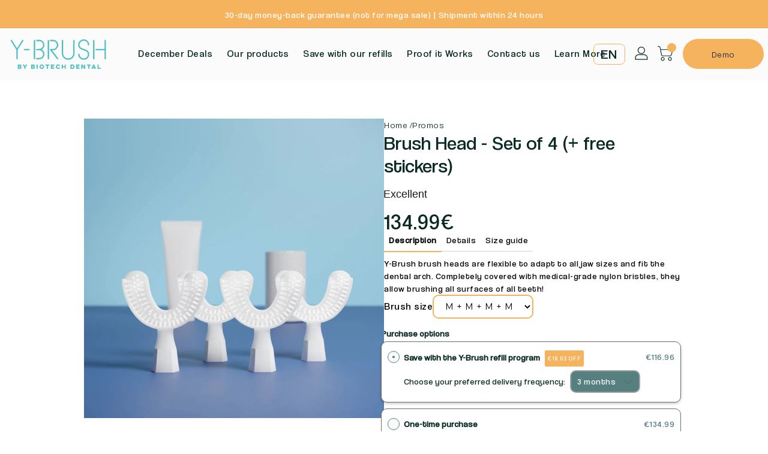

--- FILE ---
content_type: text/html; charset=utf-8
request_url: https://y-brush.com/en/collections/promos/products/pack-4-brosses-nylonmed-stickers
body_size: 82109
content:
<!doctype html>
  <!--[if IE 9]> <html class="ie9 no-js" lang="en"> <![endif]-->
  <!--[if (gt IE 9)|!(IE)]><!--> <html class="no-js" lang="en"> <!--<![endif]-->
  <head>
	<script id="pandectes-rules">   /* PANDECTES-GDPR: DO NOT MODIFY AUTO GENERATED CODE OF THIS SCRIPT */      window.PandectesSettings = {"store":{"id":32955203715,"plan":"basic","theme":"Theme export  y-brush-co-theme-export-y-brush-c...","primaryLocale":"fr","adminMode":false,"headless":false,"storefrontRootDomain":"","checkoutRootDomain":"","storefrontAccessToken":""},"tsPublished":1742992098,"declaration":{"showPurpose":false,"showProvider":false,"showDateGenerated":false},"language":{"unpublished":[],"languageMode":"Single","fallbackLanguage":"fr","languageDetection":"browser","languagesSupported":[]},"texts":{"managed":{"headerText":{"fr":"Nous respectons votre vie privée"},"consentText":{"fr":"Ce site utilise des cookies pour vous garantir la meilleure expérience."},"linkText":{"fr":"Apprendre encore plus"},"imprintText":{"fr":"Imprimer"},"allowButtonText":{"fr":"J'accepte"},"denyButtonText":{"fr":"Déclin"},"dismissButtonText":{"fr":"D'accord"},"leaveSiteButtonText":{"fr":"Quitter ce site"},"preferencesButtonText":{"fr":"Préférences"},"cookiePolicyText":{"fr":"Politique de cookies"},"preferencesPopupTitleText":{"fr":"Gérer les préférences de consentement"},"preferencesPopupIntroText":{"fr":"Nous utilisons des cookies pour optimiser les fonctionnalités du site Web, analyser les performances et vous offrir une expérience personnalisée. Certains cookies sont indispensables au bon fonctionnement et au bon fonctionnement du site. Ces cookies ne peuvent pas être désactivés. Dans cette fenêtre, vous pouvez gérer votre préférence de cookies."},"preferencesPopupSaveButtonText":{"fr":"Enregistrer les préférences"},"preferencesPopupCloseButtonText":{"fr":"proche"},"preferencesPopupAcceptAllButtonText":{"fr":"Accepter tout"},"preferencesPopupRejectAllButtonText":{"fr":"Tout rejeter"},"cookiesDetailsText":{"fr":"Détails des cookies"},"preferencesPopupAlwaysAllowedText":{"fr":"Toujours activé"},"accessSectionParagraphText":{"fr":"Vous avez le droit de pouvoir accéder à vos données à tout moment."},"accessSectionTitleText":{"fr":"Portabilité des données"},"accessSectionAccountInfoActionText":{"fr":"Données personnelles"},"accessSectionDownloadReportActionText":{"fr":"Tout télécharger"},"accessSectionGDPRRequestsActionText":{"fr":"Demandes des personnes concernées"},"accessSectionOrdersRecordsActionText":{"fr":"Ordres"},"rectificationSectionParagraphText":{"fr":"Vous avez le droit de demander la mise à jour de vos données chaque fois que vous le jugez approprié."},"rectificationSectionTitleText":{"fr":"Rectification des données"},"rectificationCommentPlaceholder":{"fr":"Décrivez ce que vous souhaitez mettre à jour"},"rectificationCommentValidationError":{"fr":"Un commentaire est requis"},"rectificationSectionEditAccountActionText":{"fr":"Demander une mise à jour"},"erasureSectionTitleText":{"fr":"Droit à l'oubli"},"erasureSectionParagraphText":{"fr":"Vous avez le droit de demander que toutes vos données soient effacées. Après cela, vous ne pourrez plus accéder à votre compte."},"erasureSectionRequestDeletionActionText":{"fr":"Demander la suppression des données personnelles"},"consentDate":{"fr":"Date de consentement"},"consentId":{"fr":"ID de consentement"},"consentSectionChangeConsentActionText":{"fr":"Modifier la préférence de consentement"},"consentSectionConsentedText":{"fr":"Vous avez consenti à la politique de cookies de ce site Web sur"},"consentSectionNoConsentText":{"fr":"Vous n'avez pas consenti à la politique de cookies de ce site Web."},"consentSectionTitleText":{"fr":"Votre consentement aux cookies"},"consentStatus":{"fr":"Préférence de consentement"},"confirmationFailureMessage":{"fr":"Votre demande n'a pas été vérifiée. Veuillez réessayer et si le problème persiste, contactez le propriétaire du magasin pour obtenir de l'aide"},"confirmationFailureTitle":{"fr":"Un problème est survenu"},"confirmationSuccessMessage":{"fr":"Nous reviendrons rapidement vers vous quant à votre demande."},"confirmationSuccessTitle":{"fr":"Votre demande est vérifiée"},"guestsSupportEmailFailureMessage":{"fr":"Votre demande n'a pas été soumise. Veuillez réessayer et si le problème persiste, contactez le propriétaire du magasin pour obtenir de l'aide."},"guestsSupportEmailFailureTitle":{"fr":"Un problème est survenu"},"guestsSupportEmailPlaceholder":{"fr":"Adresse e-mail"},"guestsSupportEmailSuccessMessage":{"fr":"Si vous êtes inscrit en tant que client de ce magasin, vous recevrez bientôt un e-mail avec des instructions sur la marche à suivre."},"guestsSupportEmailSuccessTitle":{"fr":"Merci pour votre requête"},"guestsSupportEmailValidationError":{"fr":"L'email n'est pas valide"},"guestsSupportInfoText":{"fr":"Veuillez vous connecter avec votre compte client pour continuer."},"submitButton":{"fr":"Soumettre"},"submittingButton":{"fr":"Soumission..."},"cancelButton":{"fr":"Annuler"},"declIntroText":{"fr":"Nous utilisons des cookies pour optimiser les fonctionnalités du site Web, analyser les performances et vous offrir une expérience personnalisée. Certains cookies sont indispensables au bon fonctionnement et au bon fonctionnement du site Web. Ces cookies ne peuvent pas être désactivés. Dans cette fenêtre, vous pouvez gérer vos préférences en matière de cookies."},"declName":{"fr":"Nom"},"declPurpose":{"fr":"But"},"declType":{"fr":"Type"},"declRetention":{"fr":"Rétention"},"declProvider":{"fr":"Fournisseur"},"declFirstParty":{"fr":"Première partie"},"declThirdParty":{"fr":"Tierce partie"},"declSeconds":{"fr":"secondes"},"declMinutes":{"fr":"minutes"},"declHours":{"fr":"heures"},"declDays":{"fr":"jours"},"declMonths":{"fr":"mois"},"declYears":{"fr":"années"},"declSession":{"fr":"Session"},"declDomain":{"fr":"Domaine"},"declPath":{"fr":"Chemin"}},"categories":{"strictlyNecessaryCookiesTitleText":{"fr":"Cookies strictement nécessaires"},"strictlyNecessaryCookiesDescriptionText":{"fr":"Ces cookies sont essentiels pour vous permettre de vous déplacer sur le site Web et d'utiliser ses fonctionnalités, telles que l'accès aux zones sécurisées du site Web. Le site Web ne peut pas fonctionner correctement sans ces cookies."},"functionalityCookiesTitleText":{"fr":"Cookies fonctionnels"},"functionalityCookiesDescriptionText":{"fr":"Ces cookies permettent au site de fournir des fonctionnalités et une personnalisation améliorées. Ils peuvent être définis par nous ou par des fournisseurs tiers dont nous avons ajouté les services à nos pages. Si vous n'autorisez pas ces cookies, certains ou tous ces services peuvent ne pas fonctionner correctement."},"performanceCookiesTitleText":{"fr":"Cookies de performances"},"performanceCookiesDescriptionText":{"fr":"Ces cookies nous permettent de surveiller et d'améliorer les performances de notre site Web. Par exemple, ils nous permettent de compter les visites, d'identifier les sources de trafic et de voir quelles parties du site sont les plus populaires."},"targetingCookiesTitleText":{"fr":"Ciblage des cookies"},"targetingCookiesDescriptionText":{"fr":"Ces cookies peuvent être installés via notre site par nos partenaires publicitaires. Ils peuvent être utilisés par ces sociétés pour établir un profil de vos intérêts et vous montrer des publicités pertinentes sur d'autres sites. Ils ne stockent pas directement d'informations personnelles, mais sont basés sur l'identification unique de votre navigateur et de votre appareil Internet. Si vous n'autorisez pas ces cookies, vous bénéficierez d'une publicité moins ciblée."},"unclassifiedCookiesTitleText":{"fr":"Cookies non classés"},"unclassifiedCookiesDescriptionText":{"fr":"Les cookies non classés sont des cookies que nous sommes en train de classer avec les fournisseurs de cookies individuels."}},"auto":{}},"library":{"previewMode":false,"fadeInTimeout":0,"defaultBlocked":7,"showLink":true,"showImprintLink":false,"showGoogleLink":false,"enabled":true,"cookie":{"expiryDays":365,"secure":true},"dismissOnScroll":false,"dismissOnWindowClick":false,"dismissOnTimeout":false,"palette":{"popup":{"background":"#FFFFFF","backgroundForCalculations":{"a":1,"b":255,"g":255,"r":255},"text":"#000000"},"button":{"background":"transparent","backgroundForCalculations":{"a":1,"b":255,"g":255,"r":255},"text":"#000000","textForCalculation":{"a":1,"b":0,"g":0,"r":0},"border":"#000000"}},"content":{"href":"https://ybrush10sec.myshopify.com/policies/privacy-policy","close":"&#10005;","target":"","logo":"<img class=\"cc-banner-logo\" style=\"max-height: 40px;\" src=\"https://cdn.shopify.com/s/files/1/0329/5520/3715/t/41/assets/pandectes-logo.png?v=1742992098\" alt=\"logo\" />"},"window":"<div role=\"dialog\" aria-live=\"polite\" aria-label=\"cookieconsent\" aria-describedby=\"cookieconsent:desc\" id=\"pandectes-banner\" class=\"cc-window-wrapper cc-top-wrapper\"><div class=\"pd-cookie-banner-window cc-window {{classes}}\"><!--googleoff: all-->{{children}}<!--googleon: all--></div></div>","compliance":{"opt-both":"<div class=\"cc-compliance cc-highlight\">{{deny}}{{allow}}</div>"},"type":"opt-both","layouts":{"basic":"{{logo}}{{messagelink}}{{compliance}}{{close}}"},"position":"top","theme":"wired","revokable":false,"animateRevokable":false,"static":false,"autoAttach":true,"hasTransition":true,"blacklistPage":[""],"elements":{"close":"<button aria-label=\"dismiss cookie message\" type=\"button\" tabindex=\"0\" class=\"cc-close\">{{close}}</button>","dismiss":"<button aria-label=\"dismiss cookie message\" type=\"button\" tabindex=\"0\" class=\"cc-btn cc-btn-decision cc-dismiss\">{{dismiss}}</button>","allow":"<button aria-label=\"allow cookies\" type=\"button\" tabindex=\"0\" class=\"cc-btn cc-btn-decision cc-allow\">{{allow}}</button>","deny":"<button aria-label=\"deny cookies\" type=\"button\" tabindex=\"0\" class=\"cc-btn cc-btn-decision cc-deny\">{{deny}}</button>","preferences":"<button aria-label=\"settings cookies\" tabindex=\"0\" type=\"button\" class=\"cc-btn cc-settings\" onclick=\"Pandectes.fn.openPreferences()\">{{preferences}}</button>"}},"geolocation":{"brOnly":false,"caOnly":false,"euOnly":false},"dsr":{"guestsSupport":false,"accessSectionDownloadReportAuto":false},"banner":{"resetTs":1648560970,"extraCss":"        .cc-banner-logo {max-width: 24em!important;}    @media(min-width: 768px) {.cc-window.cc-floating{max-width: 24em!important;width: 24em!important;}}    .cc-message, .pd-cookie-banner-window .cc-header, .cc-logo {text-align: left}    .cc-window-wrapper{z-index: 2147483647;}    .cc-window{z-index: 2147483647;font-family: inherit;}    .pd-cookie-banner-window .cc-header{font-family: inherit;}    .pd-cp-ui{font-family: inherit; background-color: #FFFFFF;color:#000000;}    button.pd-cp-btn, a.pd-cp-btn{}    input + .pd-cp-preferences-slider{background-color: rgba(0, 0, 0, 0.3)}    .pd-cp-scrolling-section::-webkit-scrollbar{background-color: rgba(0, 0, 0, 0.3)}    input:checked + .pd-cp-preferences-slider{background-color: rgba(0, 0, 0, 1)}    .pd-cp-scrolling-section::-webkit-scrollbar-thumb {background-color: rgba(0, 0, 0, 1)}    .pd-cp-ui-close{color:#000000;}    .pd-cp-preferences-slider:before{background-color: #FFFFFF}    .pd-cp-title:before {border-color: #000000!important}    .pd-cp-preferences-slider{background-color:#000000}    .pd-cp-toggle{color:#000000!important}    @media(max-width:699px) {.pd-cp-ui-close-top svg {fill: #000000}}    .pd-cp-toggle:hover,.pd-cp-toggle:visited,.pd-cp-toggle:active{color:#000000!important}    .pd-cookie-banner-window {box-shadow: 0 0 18px rgb(0 0 0 / 20%);}  ","customJavascript":{},"showPoweredBy":false,"logoHeight":40,"hybridStrict":false,"cookiesBlockedByDefault":"7","isActive":false,"implicitSavePreferences":false,"cookieIcon":false,"blockBots":false,"showCookiesDetails":true,"hasTransition":true,"blockingPage":false,"showOnlyLandingPage":false,"leaveSiteUrl":"https://www.google.com","linkRespectStoreLang":false},"cookies":{"0":[{"name":"cart_ver","type":"http","domain":"y-brush.com","path":"/","provider":"Shopify","firstParty":true,"retention":"1 year(s)","expires":1,"unit":"declYears","purpose":{"fr":"Utilisé en relation avec le panier d'achat."}},{"name":"cart_sig","type":"http","domain":"y-brush.com","path":"/","provider":"Shopify","firstParty":true,"retention":"1 year(s)","expires":1,"unit":"declYears","purpose":{"fr":"Analyses Shopify."}},{"name":"cart_ts","type":"http","domain":"y-brush.com","path":"/","provider":"Shopify","firstParty":true,"retention":"1 year(s)","expires":1,"unit":"declYears","purpose":{"fr":"Utilisé en relation avec le paiement."}},{"name":"_tracking_consent","type":"http","domain":".y-brush.com","path":"/","provider":"Shopify","firstParty":true,"retention":"1 year(s)","expires":1,"unit":"declYears","purpose":{"fr":"Préférences de suivi."}},{"name":"_shopify_m","type":"http","domain":".y-brush.com","path":"/","provider":"Shopify","firstParty":true,"retention":"1 year(s)","expires":1,"unit":"declYears","purpose":{"fr":"Utilisé pour gérer les paramètres de confidentialité des clients."}},{"name":"cart","type":"http","domain":"y-brush.com","path":"/","provider":"Shopify","firstParty":true,"retention":"1 year(s)","expires":1,"unit":"declYears","purpose":{"fr":"Nécessaire pour la fonctionnalité de panier d'achat sur le site Web."}},{"name":"_shopify_tw","type":"http","domain":".y-brush.com","path":"/","provider":"Shopify","firstParty":true,"retention":"1 year(s)","expires":1,"unit":"declYears","purpose":{"fr":"Utilisé pour gérer les paramètres de confidentialité des clients."}},{"name":"_shopify_tm","type":"http","domain":".y-brush.com","path":"/","provider":"Shopify","firstParty":true,"retention":"1 year(s)","expires":1,"unit":"declYears","purpose":{"fr":"Utilisé pour gérer les paramètres de confidentialité des clients."}},{"name":"cart_currency","type":"http","domain":"y-brush.com","path":"/","provider":"Shopify","firstParty":true,"retention":"1 year(s)","expires":1,"unit":"declYears","purpose":{"fr":"Le cookie est nécessaire pour la fonction de paiement et de paiement sécurisé sur le site Web. Cette fonction est fournie par shopify.com."}},{"name":"secure_customer_sig","type":"http","domain":"y-brush.com","path":"/","provider":"Shopify","firstParty":true,"retention":"1 year(s)","expires":1,"unit":"declYears","purpose":{"fr":"Utilisé en relation avec la connexion client."}},{"name":"_secure_session_id","type":"http","domain":"y-brush.com","path":"/","provider":"Shopify","firstParty":true,"retention":"1 year(s)","expires":1,"unit":"declYears","purpose":{"fr":"Utilisé en relation avec la navigation dans une vitrine."}}],"1":[{"name":"_shopify_evids","type":"http","domain":"y-brush.com","path":"/","provider":"Shopify","firstParty":true,"retention":"Session","expires":1,"unit":"declDays","purpose":{"fr":"Analyses Shopify."}},{"name":"_shopify_evids","type":"http","domain":".y-brush.com","path":"/","provider":"Shopify","firstParty":true,"retention":"Session","expires":1,"unit":"declDays","purpose":{"fr":"Analyses Shopify."}},{"name":"_pandectes_gdpr","type":"http","domain":"y-brush.com","path":"/","provider":"Pandectes","firstParty":true,"retention":"1 year(s)","expires":1,"unit":"declYears","purpose":{"fr":"Utilisé pour la fonctionnalité de la bannière de consentement aux cookies."}},{"name":"_shopify_d","type":"http","domain":".y-brush.com","path":"/","provider":"Shopify","firstParty":true,"retention":"Session","expires":1,"unit":"declDays","purpose":{"fr":"Analyses Shopify."}},{"name":"_shopify_sa_p","type":"http","domain":".y-brush.com","path":"/","provider":"Shopify","firstParty":true,"retention":"Session","expires":1,"unit":"declDays","purpose":{"fr":"Analyses Shopify relatives au marketing et aux références."}},{"name":"_shopify_y","type":"http","domain":".y-brush.com","path":"/","provider":"Shopify","firstParty":true,"retention":"Session","expires":1,"unit":"declDays","purpose":{"fr":"Analyses Shopify."}},{"name":"_shopify_sa_t","type":"http","domain":".y-brush.com","path":"/","provider":"Shopify","firstParty":true,"retention":"Session","expires":1,"unit":"declDays","purpose":{"fr":"Analyses Shopify relatives au marketing et aux références."}},{"name":"_shopify_s","type":"http","domain":".y-brush.com","path":"/","provider":"Shopify","firstParty":true,"retention":"Session","expires":1,"unit":"declDays","purpose":{"fr":"Analyses Shopify."}},{"name":"_s","type":"http","domain":".y-brush.com","path":"/","provider":"Shopify","firstParty":true,"retention":"Session","expires":1,"unit":"declDays","purpose":{"fr":"Analyses Shopify."}},{"name":"_landing_page","type":"http","domain":".y-brush.com","path":"/","provider":"Shopify","firstParty":true,"retention":"Session","expires":1,"unit":"declDays","purpose":{"fr":"Suit les pages de destination."}},{"name":"_y","type":"http","domain":".y-brush.com","path":"/","provider":"Shopify","firstParty":true,"retention":"Session","expires":1,"unit":"declDays","purpose":{"fr":"Analyses Shopify."}},{"name":"_orig_referrer","type":"http","domain":".y-brush.com","path":"/","provider":"Shopify","firstParty":true,"retention":"Session","expires":1,"unit":"declDays","purpose":{"fr":"Suit les pages de destination."}}],"2":[{"name":"_gat","type":"http","domain":".y-brush.com","path":"/","provider":"Google","firstParty":true,"retention":"1 year(s)","expires":1,"unit":"declYears","purpose":{"fr":"Le cookie est placé par Google Analytics pour filtrer les requêtes des bots."}},{"name":"_gid","type":"http","domain":".y-brush.com","path":"/","provider":"Google","firstParty":true,"retention":"1 year(s)","expires":1,"unit":"declYears","purpose":{"fr":"Le cookie est placé par Google Analytics pour compter et suivre les pages vues."}},{"name":"_ga","type":"http","domain":".y-brush.com","path":"/","provider":"Google","firstParty":true,"retention":"1 year(s)","expires":1,"unit":"declYears","purpose":{"fr":"Le cookie est défini par Google Analytics avec une fonctionnalité inconnue"}}],"4":[{"name":"_gcl_au","type":"http","domain":".y-brush.com","path":"/","provider":"Google","firstParty":true,"retention":"1 year(s)","expires":1,"unit":"declYears","purpose":{"fr":"Le cookie est placé par Google Tag Manager pour suivre les conversions."}},{"name":"_fbp","type":"http","domain":".y-brush.com","path":"/","provider":"Facebook","firstParty":true,"retention":"1 year(s)","expires":1,"unit":"declYears","purpose":{"fr":"Le cookie est placé par Facebook pour suivre les visites sur les sites Web."}}],"8":[{"name":"popupsmart_32476_visit_count","type":"http","domain":"y-brush.com","path":"/","provider":"Unknown","firstParty":true,"retention":"1 year(s)","expires":1,"unit":"declYears","purpose":{"fr":""}},{"name":"popupsmart_32808_visit_count","type":"http","domain":"y-brush.com","path":"/","provider":"Unknown","firstParty":true,"retention":"1 year(s)","expires":1,"unit":"declYears","purpose":{"fr":""}},{"name":"_privy_42D00EB850BED9402B9C1449","type":"http","domain":".y-brush.com","path":"/","provider":"Unknown","firstParty":true,"retention":"1 year(s)","expires":1,"unit":"declYears","purpose":{"fr":""}},{"name":"uslk_umm_116513_s","type":"http","domain":"y-brush.com","path":"/","provider":"Unknown","firstParty":true,"retention":"1 year(s)","expires":1,"unit":"declYears","purpose":{"fr":""}},{"name":"popupsmart_23535_popup_clicked_close","type":"http","domain":"y-brush.com","path":"/","provider":"Unknown","firstParty":true,"retention":"1 year(s)","expires":1,"unit":"declYears","purpose":{"fr":""}},{"name":"localization","type":"http","domain":"y-brush.com","path":"/","provider":"Unknown","firstParty":true,"retention":"1 year(s)","expires":1,"unit":"declYears","purpose":{"fr":""}},{"name":"popupsmart_23535_session_popup_display_count","type":"http","domain":"y-brush.com","path":"/","provider":"Unknown","firstParty":true,"retention":"1 year(s)","expires":1,"unit":"declYears","purpose":{"fr":""}},{"name":"popupsmart_32476_popup_clicked_close","type":"http","domain":"y-brush.com","path":"/","provider":"Unknown","firstParty":true,"retention":"1 year(s)","expires":1,"unit":"declYears","purpose":{"fr":""}},{"name":"popupsmart_32808_session_popup_display_count","type":"http","domain":"y-brush.com","path":"/","provider":"Unknown","firstParty":true,"retention":"1 year(s)","expires":1,"unit":"declYears","purpose":{"fr":""}},{"name":"popupsmart_32476_session_popup_display_count","type":"http","domain":"y-brush.com","path":"/","provider":"Unknown","firstParty":true,"retention":"1 year(s)","expires":1,"unit":"declYears","purpose":{"fr":""}},{"name":"popupsmart_32808_popup_display_count","type":"http","domain":"y-brush.com","path":"/","provider":"Unknown","firstParty":true,"retention":"1 year(s)","expires":1,"unit":"declYears","purpose":{"fr":""}},{"name":"popupsmart_23535_visit_count","type":"http","domain":"y-brush.com","path":"/","provider":"Unknown","firstParty":true,"retention":"1 year(s)","expires":1,"unit":"declYears","purpose":{"fr":""}},{"name":"popupsmart_32476_popup_display_count","type":"http","domain":"y-brush.com","path":"/","provider":"Unknown","firstParty":true,"retention":"1 year(s)","expires":1,"unit":"declYears","purpose":{"fr":""}},{"name":"popupsmart_23535_popup_display_count","type":"http","domain":"y-brush.com","path":"/","provider":"Unknown","firstParty":true,"retention":"1 year(s)","expires":1,"unit":"declYears","purpose":{"fr":""}},{"name":"popupsmart_32808_popup_clicked_close","type":"http","domain":"y-brush.com","path":"/","provider":"Unknown","firstParty":true,"retention":"1 year(s)","expires":1,"unit":"declYears","purpose":{"fr":""}},{"name":"_g1633672702","type":"http","domain":".y-brush.com","path":"/","provider":"Unknown","firstParty":true,"retention":"Session","expires":1,"unit":"declDays","purpose":{"fr":""}},{"name":"ly-lang-selected","type":"http","domain":"y-brush.com","path":"/","provider":"Unknown","firstParty":true,"retention":"1 year(s)","expires":1,"unit":"declYears","purpose":{"fr":""}}]},"blocker":{"isActive":false,"googleConsentMode":{"id":"","analyticsId":"","isActive":false,"adStorageCategory":4,"analyticsStorageCategory":2,"personalizationStorageCategory":1,"functionalityStorageCategory":1,"customEvent":true,"securityStorageCategory":0,"redactData":true,"urlPassthrough":false},"facebookPixel":{"id":"","isActive":false,"ldu":false},"microsoft":{},"rakuten":{"isActive":false,"cmp":false,"ccpa":false},"defaultBlocked":7,"patterns":{"whiteList":[],"blackList":{"1":[],"2":[],"4":[],"8":[]},"iframesWhiteList":[],"iframesBlackList":{"1":[],"2":[],"4":[],"8":[]},"beaconsWhiteList":[],"beaconsBlackList":{"1":[],"2":[],"4":[],"8":[]}}}}      !function(){"use strict";window.PandectesRules=window.PandectesRules||{},window.PandectesRules.manualBlacklist={1:[],2:[],4:[]},window.PandectesRules.blacklistedIFrames={1:[],2:[],4:[]},window.PandectesRules.blacklistedCss={1:[],2:[],4:[]},window.PandectesRules.blacklistedBeacons={1:[],2:[],4:[]};var e="javascript/blocked";function t(e){return new RegExp(e.replace(/[/\\.+?$()]/g,"\\$&").replace("*","(.*)"))}var n=function(e){var t=arguments.length>1&&void 0!==arguments[1]?arguments[1]:"log";new URLSearchParams(window.location.search).get("log")&&console[t]("PandectesRules: ".concat(e))};function a(e){var t=document.createElement("script");t.async=!0,t.src=e,document.head.appendChild(t)}function r(e,t){var n=Object.keys(e);if(Object.getOwnPropertySymbols){var a=Object.getOwnPropertySymbols(e);t&&(a=a.filter((function(t){return Object.getOwnPropertyDescriptor(e,t).enumerable}))),n.push.apply(n,a)}return n}function o(e){for(var t=1;t<arguments.length;t++){var n=null!=arguments[t]?arguments[t]:{};t%2?r(Object(n),!0).forEach((function(t){s(e,t,n[t])})):Object.getOwnPropertyDescriptors?Object.defineProperties(e,Object.getOwnPropertyDescriptors(n)):r(Object(n)).forEach((function(t){Object.defineProperty(e,t,Object.getOwnPropertyDescriptor(n,t))}))}return e}function i(e){var t=function(e,t){if("object"!=typeof e||!e)return e;var n=e[Symbol.toPrimitive];if(void 0!==n){var a=n.call(e,t||"default");if("object"!=typeof a)return a;throw new TypeError("@@toPrimitive must return a primitive value.")}return("string"===t?String:Number)(e)}(e,"string");return"symbol"==typeof t?t:t+""}function s(e,t,n){return(t=i(t))in e?Object.defineProperty(e,t,{value:n,enumerable:!0,configurable:!0,writable:!0}):e[t]=n,e}function c(e,t){return function(e){if(Array.isArray(e))return e}(e)||function(e,t){var n=null==e?null:"undefined"!=typeof Symbol&&e[Symbol.iterator]||e["@@iterator"];if(null!=n){var a,r,o,i,s=[],c=!0,l=!1;try{if(o=(n=n.call(e)).next,0===t){if(Object(n)!==n)return;c=!1}else for(;!(c=(a=o.call(n)).done)&&(s.push(a.value),s.length!==t);c=!0);}catch(e){l=!0,r=e}finally{try{if(!c&&null!=n.return&&(i=n.return(),Object(i)!==i))return}finally{if(l)throw r}}return s}}(e,t)||d(e,t)||function(){throw new TypeError("Invalid attempt to destructure non-iterable instance.\nIn order to be iterable, non-array objects must have a [Symbol.iterator]() method.")}()}function l(e){return function(e){if(Array.isArray(e))return u(e)}(e)||function(e){if("undefined"!=typeof Symbol&&null!=e[Symbol.iterator]||null!=e["@@iterator"])return Array.from(e)}(e)||d(e)||function(){throw new TypeError("Invalid attempt to spread non-iterable instance.\nIn order to be iterable, non-array objects must have a [Symbol.iterator]() method.")}()}function d(e,t){if(e){if("string"==typeof e)return u(e,t);var n=Object.prototype.toString.call(e).slice(8,-1);return"Object"===n&&e.constructor&&(n=e.constructor.name),"Map"===n||"Set"===n?Array.from(e):"Arguments"===n||/^(?:Ui|I)nt(?:8|16|32)(?:Clamped)?Array$/.test(n)?u(e,t):void 0}}function u(e,t){(null==t||t>e.length)&&(t=e.length);for(var n=0,a=new Array(t);n<t;n++)a[n]=e[n];return a}var f=window.PandectesRulesSettings||window.PandectesSettings,g=!(void 0===window.dataLayer||!Array.isArray(window.dataLayer)||!window.dataLayer.some((function(e){return"pandectes_full_scan"===e.event}))),p=function(){var e,t=arguments.length>0&&void 0!==arguments[0]?arguments[0]:"_pandectes_gdpr",n=("; "+document.cookie).split("; "+t+"=");if(n.length<2)e={};else{var a=n.pop().split(";");e=window.atob(a.shift())}var r=function(e){try{return JSON.parse(e)}catch(e){return!1}}(e);return!1!==r?r:e}(),y=f.banner.isActive,h=f.blocker,w=h.defaultBlocked,v=h.patterns,m=p&&null!==p.preferences&&void 0!==p.preferences?p.preferences:null,b=g?0:y?null===m?w:m:0,_={1:!(1&b),2:!(2&b),4:!(4&b)},k=v.blackList,S=v.whiteList,L=v.iframesBlackList,C=v.iframesWhiteList,A=v.beaconsBlackList,P=v.beaconsWhiteList,O={blackList:[],whiteList:[],iframesBlackList:{1:[],2:[],4:[],8:[]},iframesWhiteList:[],beaconsBlackList:{1:[],2:[],4:[],8:[]},beaconsWhiteList:[]};[1,2,4].map((function(e){var n;_[e]||((n=O.blackList).push.apply(n,l(k[e].length?k[e].map(t):[])),O.iframesBlackList[e]=L[e].length?L[e].map(t):[],O.beaconsBlackList[e]=A[e].length?A[e].map(t):[])})),O.whiteList=S.length?S.map(t):[],O.iframesWhiteList=C.length?C.map(t):[],O.beaconsWhiteList=P.length?P.map(t):[];var E={scripts:[],iframes:{1:[],2:[],4:[]},beacons:{1:[],2:[],4:[]},css:{1:[],2:[],4:[]}},I=function(t,n){return t&&(!n||n!==e)&&(!O.blackList||O.blackList.some((function(e){return e.test(t)})))&&(!O.whiteList||O.whiteList.every((function(e){return!e.test(t)})))},j=function(e,t){var n=O.iframesBlackList[t],a=O.iframesWhiteList;return e&&(!n||n.some((function(t){return t.test(e)})))&&(!a||a.every((function(t){return!t.test(e)})))},B=function(e,t){var n=O.beaconsBlackList[t],a=O.beaconsWhiteList;return e&&(!n||n.some((function(t){return t.test(e)})))&&(!a||a.every((function(t){return!t.test(e)})))},T=new MutationObserver((function(e){for(var t=0;t<e.length;t++)for(var n=e[t].addedNodes,a=0;a<n.length;a++){var r=n[a],o=r.dataset&&r.dataset.cookiecategory;if(1===r.nodeType&&"LINK"===r.tagName){var i=r.dataset&&r.dataset.href;if(i&&o)switch(o){case"functionality":case"C0001":E.css[1].push(i);break;case"performance":case"C0002":E.css[2].push(i);break;case"targeting":case"C0003":E.css[4].push(i)}}}})),R=new MutationObserver((function(t){for(var a=0;a<t.length;a++)for(var r=t[a].addedNodes,o=function(){var t=r[i],a=t.src||t.dataset&&t.dataset.src,o=t.dataset&&t.dataset.cookiecategory;if(1===t.nodeType&&"IFRAME"===t.tagName){if(a){var s=!1;j(a,1)||"functionality"===o||"C0001"===o?(s=!0,E.iframes[1].push(a)):j(a,2)||"performance"===o||"C0002"===o?(s=!0,E.iframes[2].push(a)):(j(a,4)||"targeting"===o||"C0003"===o)&&(s=!0,E.iframes[4].push(a)),s&&(t.removeAttribute("src"),t.setAttribute("data-src",a))}}else if(1===t.nodeType&&"IMG"===t.tagName){if(a){var c=!1;B(a,1)?(c=!0,E.beacons[1].push(a)):B(a,2)?(c=!0,E.beacons[2].push(a)):B(a,4)&&(c=!0,E.beacons[4].push(a)),c&&(t.removeAttribute("src"),t.setAttribute("data-src",a))}}else if(1===t.nodeType&&"SCRIPT"===t.tagName){var l=t.type,d=!1;if(I(a,l)?(n("rule blocked: ".concat(a)),d=!0):a&&o?n("manually blocked @ ".concat(o,": ").concat(a)):o&&n("manually blocked @ ".concat(o,": inline code")),d){E.scripts.push([t,l]),t.type=e;t.addEventListener("beforescriptexecute",(function n(a){t.getAttribute("type")===e&&a.preventDefault(),t.removeEventListener("beforescriptexecute",n)})),t.parentElement&&t.parentElement.removeChild(t)}}},i=0;i<r.length;i++)o()})),D=document.createElement,z={src:Object.getOwnPropertyDescriptor(HTMLScriptElement.prototype,"src"),type:Object.getOwnPropertyDescriptor(HTMLScriptElement.prototype,"type")};window.PandectesRules.unblockCss=function(e){var t=E.css[e]||[];t.length&&n("Unblocking CSS for ".concat(e)),t.forEach((function(e){var t=document.querySelector('link[data-href^="'.concat(e,'"]'));t.removeAttribute("data-href"),t.href=e})),E.css[e]=[]},window.PandectesRules.unblockIFrames=function(e){var t=E.iframes[e]||[];t.length&&n("Unblocking IFrames for ".concat(e)),O.iframesBlackList[e]=[],t.forEach((function(e){var t=document.querySelector('iframe[data-src^="'.concat(e,'"]'));t.removeAttribute("data-src"),t.src=e})),E.iframes[e]=[]},window.PandectesRules.unblockBeacons=function(e){var t=E.beacons[e]||[];t.length&&n("Unblocking Beacons for ".concat(e)),O.beaconsBlackList[e]=[],t.forEach((function(e){var t=document.querySelector('img[data-src^="'.concat(e,'"]'));t.removeAttribute("data-src"),t.src=e})),E.beacons[e]=[]},window.PandectesRules.unblockInlineScripts=function(e){var t=1===e?"functionality":2===e?"performance":"targeting",a=document.querySelectorAll('script[type="javascript/blocked"][data-cookiecategory="'.concat(t,'"]'));n("unblockInlineScripts: ".concat(a.length," in ").concat(t)),a.forEach((function(e){var t=document.createElement("script");t.type="text/javascript",e.hasAttribute("src")?t.src=e.getAttribute("src"):t.textContent=e.textContent,document.head.appendChild(t),e.parentNode.removeChild(e)}))},window.PandectesRules.unblockInlineCss=function(e){var t=1===e?"functionality":2===e?"performance":"targeting",a=document.querySelectorAll('link[data-cookiecategory="'.concat(t,'"]'));n("unblockInlineCss: ".concat(a.length," in ").concat(t)),a.forEach((function(e){e.href=e.getAttribute("data-href")}))},window.PandectesRules.unblock=function(e){e.length<1?(O.blackList=[],O.whiteList=[],O.iframesBlackList=[],O.iframesWhiteList=[]):(O.blackList&&(O.blackList=O.blackList.filter((function(t){return e.every((function(e){return"string"==typeof e?!t.test(e):e instanceof RegExp?t.toString()!==e.toString():void 0}))}))),O.whiteList&&(O.whiteList=[].concat(l(O.whiteList),l(e.map((function(e){if("string"==typeof e){var n=".*"+t(e)+".*";if(O.whiteList.every((function(e){return e.toString()!==n.toString()})))return new RegExp(n)}else if(e instanceof RegExp&&O.whiteList.every((function(t){return t.toString()!==e.toString()})))return e;return null})).filter(Boolean)))));var a=0;l(E.scripts).forEach((function(e,t){var n=c(e,2),r=n[0],o=n[1];if(function(e){var t=e.getAttribute("src");return O.blackList&&O.blackList.every((function(e){return!e.test(t)}))||O.whiteList&&O.whiteList.some((function(e){return e.test(t)}))}(r)){for(var i=document.createElement("script"),s=0;s<r.attributes.length;s++){var l=r.attributes[s];"src"!==l.name&&"type"!==l.name&&i.setAttribute(l.name,r.attributes[s].value)}i.setAttribute("src",r.src),i.setAttribute("type",o||"application/javascript"),document.head.appendChild(i),E.scripts.splice(t-a,1),a++}})),0==O.blackList.length&&0===O.iframesBlackList[1].length&&0===O.iframesBlackList[2].length&&0===O.iframesBlackList[4].length&&0===O.beaconsBlackList[1].length&&0===O.beaconsBlackList[2].length&&0===O.beaconsBlackList[4].length&&(n("Disconnecting observers"),R.disconnect(),T.disconnect())};var x=f.store,M=x.adminMode,N=x.headless,U=x.storefrontRootDomain,q=x.checkoutRootDomain,F=x.storefrontAccessToken,W=f.banner.isActive,H=f.blocker.defaultBlocked;W&&function(e){if(window.Shopify&&window.Shopify.customerPrivacy)e();else{var t=null;window.Shopify&&window.Shopify.loadFeatures&&window.Shopify.trackingConsent?e():t=setInterval((function(){window.Shopify&&window.Shopify.loadFeatures&&(clearInterval(t),window.Shopify.loadFeatures([{name:"consent-tracking-api",version:"0.1"}],(function(t){t?n("Shopify.customerPrivacy API - failed to load"):(n("shouldShowBanner() -> ".concat(window.Shopify.trackingConsent.shouldShowBanner()," | saleOfDataRegion() -> ").concat(window.Shopify.trackingConsent.saleOfDataRegion())),e())})))}),10)}}((function(){!function(){var e=window.Shopify.trackingConsent;if(!1!==e.shouldShowBanner()||null!==m||7!==H)try{var t=M&&!(window.Shopify&&window.Shopify.AdminBarInjector),a={preferences:!(1&b)||g||t,analytics:!(2&b)||g||t,marketing:!(4&b)||g||t};N&&(a.headlessStorefront=!0,a.storefrontRootDomain=null!=U&&U.length?U:window.location.hostname,a.checkoutRootDomain=null!=q&&q.length?q:"checkout.".concat(window.location.hostname),a.storefrontAccessToken=null!=F&&F.length?F:""),e.firstPartyMarketingAllowed()===a.marketing&&e.analyticsProcessingAllowed()===a.analytics&&e.preferencesProcessingAllowed()===a.preferences||e.setTrackingConsent(a,(function(e){e&&e.error?n("Shopify.customerPrivacy API - failed to setTrackingConsent"):n("setTrackingConsent(".concat(JSON.stringify(a),")"))}))}catch(e){n("Shopify.customerPrivacy API - exception")}}(),function(){if(N){var e=window.Shopify.trackingConsent,t=e.currentVisitorConsent();if(navigator.globalPrivacyControl&&""===t.sale_of_data){var a={sale_of_data:!1,headlessStorefront:!0};a.storefrontRootDomain=null!=U&&U.length?U:window.location.hostname,a.checkoutRootDomain=null!=q&&q.length?q:"checkout.".concat(window.location.hostname),a.storefrontAccessToken=null!=F&&F.length?F:"",e.setTrackingConsent(a,(function(e){e&&e.error?n("Shopify.customerPrivacy API - failed to setTrackingConsent({".concat(JSON.stringify(a),")")):n("setTrackingConsent(".concat(JSON.stringify(a),")"))}))}}}()}));var G=["AT","BE","BG","HR","CY","CZ","DK","EE","FI","FR","DE","GR","HU","IE","IT","LV","LT","LU","MT","NL","PL","PT","RO","SK","SI","ES","SE","GB","LI","NO","IS"],J="[Pandectes :: Google Consent Mode debug]:";function V(){var e=arguments.length<=0?void 0:arguments[0],t=arguments.length<=1?void 0:arguments[1],n=arguments.length<=2?void 0:arguments[2];if("consent"!==e)return"config"===e?"config":void 0;var a=n.ad_storage,r=n.ad_user_data,o=n.ad_personalization,i=n.functionality_storage,s=n.analytics_storage,c=n.personalization_storage,l={Command:e,Mode:t,ad_storage:a,ad_user_data:r,ad_personalization:o,functionality_storage:i,analytics_storage:s,personalization_storage:c,security_storage:n.security_storage};return console.table(l),"default"===t&&("denied"===a&&"denied"===r&&"denied"===o&&"denied"===i&&"denied"===s&&"denied"===c||console.warn("".concat(J,' all types in a "default" command should be set to "denied" except for security_storage that should be set to "granted"'))),t}var K=!1,Z=!1;function $(e){e&&("default"===e?(K=!0,Z&&console.warn("".concat(J,' "default" command was sent but there was already an "update" command before it.'))):"update"===e?(Z=!0,K||console.warn("".concat(J,' "update" command was sent but there was no "default" command before it.'))):"config"===e&&(K||console.warn("".concat(J,' a tag read consent state before a "default" command was sent.'))))}var Y=f.banner,Q=Y.isActive,X=Y.hybridStrict,ee=f.geolocation,te=ee.caOnly,ne=void 0!==te&&te,ae=ee.euOnly,re=void 0!==ae&&ae,oe=ee.brOnly,ie=void 0!==oe&&oe,se=ee.jpOnly,ce=void 0!==se&&se,le=ee.thOnly,de=void 0!==le&&le,ue=ee.chOnly,fe=void 0!==ue&&ue,ge=ee.zaOnly,pe=void 0!==ge&&ge,ye=ee.canadaOnly,he=void 0!==ye&&ye,we=ee.globalVisibility,ve=void 0===we||we,me=f.blocker,be=me.defaultBlocked,_e=void 0===be?7:be,ke=me.googleConsentMode,Se=ke.isActive,Le=ke.customEvent,Ce=ke.id,Ae=void 0===Ce?"":Ce,Pe=ke.analyticsId,Oe=void 0===Pe?"":Pe,Ee=ke.adwordsId,Ie=void 0===Ee?"":Ee,je=ke.redactData,Be=ke.urlPassthrough,Te=ke.adStorageCategory,Re=ke.analyticsStorageCategory,De=ke.functionalityStorageCategory,ze=ke.personalizationStorageCategory,xe=ke.securityStorageCategory,Me=ke.dataLayerProperty,Ne=void 0===Me?"dataLayer":Me,Ue=ke.waitForUpdate,qe=void 0===Ue?0:Ue,Fe=ke.useNativeChannel,We=void 0!==Fe&&Fe,He=ke.debugMode,Ge=void 0!==He&&He;function Je(){window[Ne].push(arguments)}window[Ne]=window[Ne]||[];var Ve,Ke,Ze,$e={hasInitialized:!1,useNativeChannel:!1,ads_data_redaction:!1,url_passthrough:!1,data_layer_property:"dataLayer",storage:{ad_storage:"granted",ad_user_data:"granted",ad_personalization:"granted",analytics_storage:"granted",functionality_storage:"granted",personalization_storage:"granted",security_storage:"granted"}};if(Q&&Se){Ge&&(Ve=Ne||"dataLayer",window[Ve].forEach((function(e){$(V.apply(void 0,l(e)))})),window[Ve].push=function(){for(var e=arguments.length,t=new Array(e),n=0;n<e;n++)t[n]=arguments[n];return $(V.apply(void 0,l(t[0]))),Array.prototype.push.apply(this,t)});var Ye=_e&Te?"denied":"granted",Qe=_e&Re?"denied":"granted",Xe=_e&De?"denied":"granted",et=_e&ze?"denied":"granted",tt=_e&xe?"denied":"granted";$e.hasInitialized=!0,$e.useNativeChannel=We,$e.url_passthrough=Be,$e.ads_data_redaction="denied"===Ye&&je,$e.storage.ad_storage=Ye,$e.storage.ad_user_data=Ye,$e.storage.ad_personalization=Ye,$e.storage.analytics_storage=Qe,$e.storage.functionality_storage=Xe,$e.storage.personalization_storage=et,$e.storage.security_storage=tt,$e.data_layer_property=Ne||"dataLayer",Je("set","developer_id.dMTZkMj",!0),$e.ads_data_redaction&&Je("set","ads_data_redaction",$e.ads_data_redaction),$e.url_passthrough&&Je("set","url_passthrough",$e.url_passthrough),function(){var e=b!==_e?{wait_for_update:qe||500}:qe?{wait_for_update:qe}:{};ve&&!X?Je("consent","default",o(o({},$e.storage),e)):(Je("consent","default",o(o(o({},$e.storage),e),{},{region:[].concat(l(re||X?G:[]),l(ne&&!X?["US-CA","US-VA","US-CT","US-UT","US-CO"]:[]),l(ie&&!X?["BR"]:[]),l(ce&&!X?["JP"]:[]),l(he&&!X?["CA"]:[]),l(de&&!X?["TH"]:[]),l(fe&&!X?["CH"]:[]),l(pe&&!X?["ZA"]:[]))})),Je("consent","default",{ad_storage:"granted",ad_user_data:"granted",ad_personalization:"granted",analytics_storage:"granted",functionality_storage:"granted",personalization_storage:"granted",security_storage:"granted"}));if(null!==m){var t=b&Te?"denied":"granted",n=b&Re?"denied":"granted",r=b&De?"denied":"granted",i=b&ze?"denied":"granted",s=b&xe?"denied":"granted";$e.storage.ad_storage=t,$e.storage.ad_user_data=t,$e.storage.ad_personalization=t,$e.storage.analytics_storage=n,$e.storage.functionality_storage=r,$e.storage.personalization_storage=i,$e.storage.security_storage=s,Je("consent","update",$e.storage)}(Ae.length||Oe.length||Ie.length)&&(window[$e.data_layer_property].push({"pandectes.start":(new Date).getTime(),event:"pandectes-rules.min.js"}),(Oe.length||Ie.length)&&Je("js",new Date));var c="https://www.googletagmanager.com";if(Ae.length){var d=Ae.split(",");window[$e.data_layer_property].push({"gtm.start":(new Date).getTime(),event:"gtm.js"});for(var u=0;u<d.length;u++){var f="dataLayer"!==$e.data_layer_property?"&l=".concat($e.data_layer_property):"";a("".concat(c,"/gtm.js?id=").concat(d[u].trim()).concat(f))}}if(Oe.length)for(var g=Oe.split(","),p=0;p<g.length;p++){var y=g[p].trim();y.length&&(a("".concat(c,"/gtag/js?id=").concat(y)),Je("config",y,{send_page_view:!1}))}if(Ie.length)for(var h=Ie.split(","),w=0;w<h.length;w++){var v=h[w].trim();v.length&&(a("".concat(c,"/gtag/js?id=").concat(v)),Je("config",v,{allow_enhanced_conversions:!0}))}}()}Q&&Le&&(Ze={event:"Pandectes_Consent_Update",pandectes_status:7===(Ke=b)?"deny":0===Ke?"allow":"mixed",pandectes_categories:{C0000:"allow",C0001:_[1]?"allow":"deny",C0002:_[2]?"allow":"deny",C0003:_[4]?"allow":"deny"}},window[Ne].push(Ze),null!==m&&function(e){if(window.Shopify&&window.Shopify.analytics)e();else{var t=null;window.Shopify&&window.Shopify.analytics?e():t=setInterval((function(){window.Shopify&&window.Shopify.analytics&&(clearInterval(t),e())}),10)}}((function(){window.Shopify.analytics.publish("Pandectes_Consent_Update",Ze)})));var nt=f.blocker,at=nt.klaviyoIsActive,rt=nt.googleConsentMode.adStorageCategory;at&&window.addEventListener("PandectesEvent_OnConsent",(function(e){var t=e.detail.preferences;if(null!=t){var n=t&rt?"denied":"granted";void 0!==window.klaviyo&&window.klaviyo.isIdentified()&&window.klaviyo.push(["identify",{ad_personalization:n,ad_user_data:n}])}})),f.banner.revokableTrigger&&(window.onload=function(){document.querySelectorAll('[href*="#reopenBanner"]').forEach((function(e){e.onclick=function(e){e.preventDefault(),window.Pandectes.fn.revokeConsent()}}))});var ot=f.banner.isActive,it=f.blocker,st=it.defaultBlocked,ct=void 0===st?7:st,lt=it.microsoft,dt=lt.isActive,ut=lt.uetTags,ft=lt.dataLayerProperty,gt=void 0===ft?"uetq":ft,pt={hasInitialized:!1,data_layer_property:"uetq",storage:{ad_storage:"granted"}};if(window[gt]=window[gt]||[],dt&&bt("_uetmsdns","1",365),ot&&dt){var yt=4&ct?"denied":"granted";if(pt.hasInitialized=!0,pt.storage.ad_storage=yt,window[gt].push("consent","default",pt.storage),"granted"==yt&&(bt("_uetmsdns","0",365),console.log("setting cookie")),null!==m){var ht=4&b?"denied":"granted";pt.storage.ad_storage=ht,window[gt].push("consent","update",pt.storage),"granted"===ht&&bt("_uetmsdns","0",365)}if(ut.length)for(var wt=ut.split(","),vt=0;vt<wt.length;vt++)wt[vt].trim().length&&mt(wt[vt])}function mt(e){var t=document.createElement("script");t.type="text/javascript",t.src="//bat.bing.com/bat.js",t.onload=function(){var t={ti:e};t.q=window.uetq,window.uetq=new UET(t),window.uetq.push("consent","default",{ad_storage:"denied"}),window[gt].push("pageLoad")},document.head.appendChild(t)}function bt(e,t,n){var a=new Date;a.setTime(a.getTime()+24*n*60*60*1e3);var r="expires="+a.toUTCString();document.cookie="".concat(e,"=").concat(t,"; ").concat(r,"; path=/; secure; samesite=strict")}window.PandectesRules.gcm=$e;var _t=f.banner.isActive,kt=f.blocker.isActive;n("Prefs: ".concat(b," | Banner: ").concat(_t?"on":"off"," | Blocker: ").concat(kt?"on":"off"));var St=null===m&&/\/checkouts\//.test(window.location.pathname);0!==b&&!1===g&&kt&&!St&&(n("Blocker will execute"),document.createElement=function(){for(var t=arguments.length,n=new Array(t),a=0;a<t;a++)n[a]=arguments[a];if("script"!==n[0].toLowerCase())return D.bind?D.bind(document).apply(void 0,n):D;var r=D.bind(document).apply(void 0,n);try{Object.defineProperties(r,{src:o(o({},z.src),{},{set:function(t){I(t,r.type)&&z.type.set.call(this,e),z.src.set.call(this,t)}}),type:o(o({},z.type),{},{get:function(){var t=z.type.get.call(this);return t===e||I(this.src,t)?null:t},set:function(t){var n=I(r.src,r.type)?e:t;z.type.set.call(this,n)}})}),r.setAttribute=function(t,n){if("type"===t){var a=I(r.src,r.type)?e:n;z.type.set.call(r,a)}else"src"===t?(I(n,r.type)&&z.type.set.call(r,e),z.src.set.call(r,n)):HTMLScriptElement.prototype.setAttribute.call(r,t,n)}}catch(e){console.warn("Yett: unable to prevent script execution for script src ",r.src,".\n",'A likely cause would be because you are using a third-party browser extension that monkey patches the "document.createElement" function.')}return r},R.observe(document.documentElement,{childList:!0,subtree:!0}),T.observe(document.documentElement,{childList:!0,subtree:!0}))}();
</script>
                


	

<!-- AMPIFY-ME:START -->

<!-- AMPIFY-ME:END -->

	
	

    
    
    
	
    
    
    <meta name="google-site-verification" content="wdh_cn0u8wFH40qUFbVsh8paK0E_fUyI5nA3Byfs7zM" />

<!-- Google Tag Manager -->
<script>(function(w,d,s,l,i){w[l]=w[l]||[];w[l].push({'gtm.start':
new Date().getTime(),event:'gtm.js'});var f=d.getElementsByTagName(s)[0],
j=d.createElement(s),dl=l!='dataLayer'?'&l='+l:'';j.async=true;j.src=
'https://www.googletagmanager.com/gtm.js?id='+i+dl;f.parentNode.insertBefore(j,f);
})(window,document,'script','dataLayer','GTM-T29X7N6');</script>
<!-- End Google Tag Manager -->
    
<!-- Global site tag (gtag.js) - Google Ads: 319470396 -->
<script async src="https://www.googletagmanager.com/gtag/js?id=AW-319470396"></script>
<script>
 window.dataLayer = window.dataLayer || [];
 function gtag(){dataLayer.push(arguments);}
 gtag('js', new Date());
<!-- Event snippet for dynamic remarketing -->
gtag('config', 'AW-319470396');
</script>

<script>
 gtag('event', 'view_item', {
 'send_to': 'AW-319470396',
 'ecomm_pagetype': 'product',
 'ecomm_prodid': '6933921136792',
 'ecomm_totalvalue': '134.99'
 });
</script>

    
    
    <meta charset="utf-8">
    <meta http-equiv="X-UA-Compatible" content="IE=edge,chrome=1">
    <meta name="viewport" content="width=device-width,initial-scale=1">
    <meta name="theme-color" content="#7796a8">
    <meta name="format-detection" content="telephone=no">
    <link rel="canonical" href="https://y-brush.com/en/products/pack-4-brosses-nylonmed-stickers">
    
    <!--[if (gt IE 9)|!(IE)]><!--><script src="//y-brush.com/cdn/shop/t/41/assets/vendor.js?v=56486785495402156511704893851"></script><!--<![endif]-->
    <!--[if lte IE 9]><script src="//y-brush.com/cdn/shop/t/41/assets/vendor.js?v=56486785495402156511704893851"></script><![endif]-->

    
      <link rel="shortcut icon" href="//y-brush.com/cdn/shop/files/SVG_flavicon_1_32x32.svg?v=1705595018" type="image/png">
    
<title>Brush Head - Set of 4 (+ free stickers)
&ndash; Y-Brush</title>
    <script src="https://cozycountryredirectiii.addons.business/js/eggbox/13869/script_665bc035acac3ee09cec5a166a297b26.js?v=1&sign=665bc035acac3ee09cec5a166a297b26&shop=ybrush10sec.myshopify.com" type='text/javascript'></script> 

    
      <meta name="description" content="Pack de 4 brosses de rechange avec stickers et choix des tailles pour votre Y-Brush qui brosse TOUTES les dents en 10 secondes - 3 modes de vibrations soniques (doux, normal, intensif) - 3 mois d&#39;autonomie grâce à la batterie intégrée rechargeable Brosse en &quot;Y&quot; ultra-flexible conçue pour s&#39;adapter à toutes les mâchoires - 35 000 poils en nylon PA6.12 (technologie NylonMed) - Inclinaison des poils à 45° pour retirer efficacement la plaque dentaire et protéger les gencives - Respecte la méthode de Bass, recommandée par les dentistes - Contrairement aux autres produits du marché, nous n&#39;utilisons pas de silicone qui n&#39;a aucune efficacité sur la plaque dentaire- Étanche aux projections d&#39;eau Possibilité d&#39;utiliser un seul manche pour plusieurs brosses - Validé par des tests cliniques Avis vérifiés sur Trustpilot - La brosse à dents française Y-Brush : Le temps des brosses à dents manuelles / électriques est révolu ! Les 2 minutes de brossage recommandées sont également loin derrière nous grâce à la technologie de brossage Y-Brush et ses vibrations soniques. La technologie de brossage Y-Brush vous permet de vous brosser les dents de manière automatique. Vous aurez ainsi des dents saines et une bonne santé bucco-dentaire. La brosse à dents électrique Y-Brush a été développée en collaboration avec des dentistes et validée par de nombreux tests in vitro et cliniques. Nous avons démontré que les poils en nylon (technologie NylonMed) étaient les plus efficaces pour l&#39;élimination de la plaque dentaire, comparés à d&#39;autres matériaux (comme le silicone par exemple). D&#39;autres tests ont également montré que la brosse à dents Y-Brush retire 15% de plaque dentaire de plus qu&#39;une brosse à dents traditionnelle. Pour garantir une efficacité optimale, nous recommandons de changer la brosse tous les 6 mois maximum. Vous pouvez commander vos brosses à l&#39;unité, par pack de 2, par pack de 4 ou sous forme d&#39;abonnement récurrent directement depuis notre boutique en ligne.">
    

    <!-- /snippets/social-meta-tags.liquid -->
<meta property="og:site_name" content="Y-Brush">
<meta property="og:url" content="https://y-brush.com/en/products/pack-4-brosses-nylonmed-stickers">
<meta property="og:title" content="Brush Head - Set of 4 (+ free stickers)">
<meta property="og:type" content="product">
<meta property="og:description" content="Pack de 4 brosses de rechange avec stickers et choix des tailles pour votre Y-Brush qui brosse TOUTES les dents en 10 secondes - 3 modes de vibrations soniques (doux, normal, intensif) - 3 mois d&#39;autonomie grâce à la batterie intégrée rechargeable Brosse en &quot;Y&quot; ultra-flexible conçue pour s&#39;adapter à toutes les mâchoires - 35 000 poils en nylon PA6.12 (technologie NylonMed) - Inclinaison des poils à 45° pour retirer efficacement la plaque dentaire et protéger les gencives - Respecte la méthode de Bass, recommandée par les dentistes - Contrairement aux autres produits du marché, nous n&#39;utilisons pas de silicone qui n&#39;a aucune efficacité sur la plaque dentaire- Étanche aux projections d&#39;eau Possibilité d&#39;utiliser un seul manche pour plusieurs brosses - Validé par des tests cliniques Avis vérifiés sur Trustpilot - La brosse à dents française Y-Brush : Le temps des brosses à dents manuelles / électriques est révolu ! Les 2 minutes de brossage recommandées sont également loin derrière nous grâce à la technologie de brossage Y-Brush et ses vibrations soniques. La technologie de brossage Y-Brush vous permet de vous brosser les dents de manière automatique. Vous aurez ainsi des dents saines et une bonne santé bucco-dentaire. La brosse à dents électrique Y-Brush a été développée en collaboration avec des dentistes et validée par de nombreux tests in vitro et cliniques. Nous avons démontré que les poils en nylon (technologie NylonMed) étaient les plus efficaces pour l&#39;élimination de la plaque dentaire, comparés à d&#39;autres matériaux (comme le silicone par exemple). D&#39;autres tests ont également montré que la brosse à dents Y-Brush retire 15% de plaque dentaire de plus qu&#39;une brosse à dents traditionnelle. Pour garantir une efficacité optimale, nous recommandons de changer la brosse tous les 6 mois maximum. Vous pouvez commander vos brosses à l&#39;unité, par pack de 2, par pack de 4 ou sous forme d&#39;abonnement récurrent directement depuis notre boutique en ligne."><meta property="og:price:amount" content="134.99">
  <meta property="og:price:currency" content="EUR"><meta property="og:image" content="http://y-brush.com/cdn/shop/products/4TDB1-534625_1024x1024.jpg?v=1699545857"><meta property="og:image" content="http://y-brush.com/cdn/shop/products/4TDB2-282754_1024x1024.jpg?v=1699545857"><meta property="og:image" content="http://y-brush.com/cdn/shop/products/4TDB3-243850_1024x1024.jpg?v=1699545857">
<meta property="og:image:secure_url" content="https://y-brush.com/cdn/shop/products/4TDB1-534625_1024x1024.jpg?v=1699545857"><meta property="og:image:secure_url" content="https://y-brush.com/cdn/shop/products/4TDB2-282754_1024x1024.jpg?v=1699545857"><meta property="og:image:secure_url" content="https://y-brush.com/cdn/shop/products/4TDB3-243850_1024x1024.jpg?v=1699545857">

<meta name="twitter:site" content="@">
<meta name="twitter:card" content="summary_large_image">
<meta name="twitter:title" content="Brush Head - Set of 4 (+ free stickers)">
<meta name="twitter:description" content="Pack de 4 brosses de rechange avec stickers et choix des tailles pour votre Y-Brush qui brosse TOUTES les dents en 10 secondes - 3 modes de vibrations soniques (doux, normal, intensif) - 3 mois d&#39;autonomie grâce à la batterie intégrée rechargeable Brosse en &quot;Y&quot; ultra-flexible conçue pour s&#39;adapter à toutes les mâchoires - 35 000 poils en nylon PA6.12 (technologie NylonMed) - Inclinaison des poils à 45° pour retirer efficacement la plaque dentaire et protéger les gencives - Respecte la méthode de Bass, recommandée par les dentistes - Contrairement aux autres produits du marché, nous n&#39;utilisons pas de silicone qui n&#39;a aucune efficacité sur la plaque dentaire- Étanche aux projections d&#39;eau Possibilité d&#39;utiliser un seul manche pour plusieurs brosses - Validé par des tests cliniques Avis vérifiés sur Trustpilot - La brosse à dents française Y-Brush : Le temps des brosses à dents manuelles / électriques est révolu ! Les 2 minutes de brossage recommandées sont également loin derrière nous grâce à la technologie de brossage Y-Brush et ses vibrations soniques. La technologie de brossage Y-Brush vous permet de vous brosser les dents de manière automatique. Vous aurez ainsi des dents saines et une bonne santé bucco-dentaire. La brosse à dents électrique Y-Brush a été développée en collaboration avec des dentistes et validée par de nombreux tests in vitro et cliniques. Nous avons démontré que les poils en nylon (technologie NylonMed) étaient les plus efficaces pour l&#39;élimination de la plaque dentaire, comparés à d&#39;autres matériaux (comme le silicone par exemple). D&#39;autres tests ont également montré que la brosse à dents Y-Brush retire 15% de plaque dentaire de plus qu&#39;une brosse à dents traditionnelle. Pour garantir une efficacité optimale, nous recommandons de changer la brosse tous les 6 mois maximum. Vous pouvez commander vos brosses à l&#39;unité, par pack de 2, par pack de 4 ou sous forme d&#39;abonnement récurrent directement depuis notre boutique en ligne.">

    
	<link href="//y-brush.com/cdn/shop/t/41/assets/includes.css?v=35831951481857449071704893850" rel="stylesheet" type="text/css" media="all" />
    <link href="//y-brush.com/cdn/shop/t/41/assets/theme.scss.css?v=66166758085933171771708085318" rel="stylesheet" type="text/css" media="all" />
    <link href="//y-brush.com/cdn/shop/t/41/assets/custom.scss.css?v=111227812157167535131764765455" rel="stylesheet" type="text/css" media="all" />
    <link href="//y-brush.com/cdn/shop/t/41/assets/custom.css?v=77826331597475668741704893849" rel="stylesheet" type="text/css" media="all" />
  
    
    
    
    
    
    <link rel="stylesheet" href="https://cdnjs.cloudflare.com/ajax/libs/font-awesome/4.7.0/css/font-awesome.min.css" disabled>

    

    
    
                       

<script>window.performance && window.performance.mark && window.performance.mark('shopify.content_for_header.start');</script><meta name="google-site-verification" content="IwL2wRCVStQ52YH2B5_q8C5aiS5IE97FupJCwXhXAEE">
<meta name="facebook-domain-verification" content="c04waesfc9hkli0yo3bnx2l90n1lk0">
<meta id="shopify-digital-wallet" name="shopify-digital-wallet" content="/32955203715/digital_wallets/dialog">
<meta name="shopify-checkout-api-token" content="adeef105557ebcc605e85396ba525b5a">
<meta id="in-context-paypal-metadata" data-shop-id="32955203715" data-venmo-supported="false" data-environment="production" data-locale="en_US" data-paypal-v4="true" data-currency="EUR">
<link rel="alternate" hreflang="x-default" href="https://y-brush.com/products/pack-4-brosses-nylonmed-stickers">
<link rel="alternate" hreflang="en" href="https://y-brush.com/en/products/pack-4-brosses-nylonmed-stickers">
<link rel="alternate" type="application/json+oembed" href="https://y-brush.com/en/products/pack-4-brosses-nylonmed-stickers.oembed">
<script async="async" src="/checkouts/internal/preloads.js?locale=en-FR"></script>
<script id="shopify-features" type="application/json">{"accessToken":"adeef105557ebcc605e85396ba525b5a","betas":["rich-media-storefront-analytics"],"domain":"y-brush.com","predictiveSearch":true,"shopId":32955203715,"locale":"en"}</script>
<script>var Shopify = Shopify || {};
Shopify.shop = "ybrush10sec.myshopify.com";
Shopify.locale = "en";
Shopify.currency = {"active":"EUR","rate":"1.0"};
Shopify.country = "FR";
Shopify.theme = {"name":"Theme export  y-brush-co-theme-export-y-brush-c...","id":157336273242,"schema_name":"Fabulous","schema_version":"1.0.2","theme_store_id":null,"role":"main"};
Shopify.theme.handle = "null";
Shopify.theme.style = {"id":null,"handle":null};
Shopify.cdnHost = "y-brush.com/cdn";
Shopify.routes = Shopify.routes || {};
Shopify.routes.root = "/en/";</script>
<script type="module">!function(o){(o.Shopify=o.Shopify||{}).modules=!0}(window);</script>
<script>!function(o){function n(){var o=[];function n(){o.push(Array.prototype.slice.apply(arguments))}return n.q=o,n}var t=o.Shopify=o.Shopify||{};t.loadFeatures=n(),t.autoloadFeatures=n()}(window);</script>
<script id="shop-js-analytics" type="application/json">{"pageType":"product"}</script>
<script defer="defer" async type="module" src="//y-brush.com/cdn/shopifycloud/shop-js/modules/v2/client.init-shop-cart-sync_D0dqhulL.en.esm.js"></script>
<script defer="defer" async type="module" src="//y-brush.com/cdn/shopifycloud/shop-js/modules/v2/chunk.common_CpVO7qML.esm.js"></script>
<script type="module">
  await import("//y-brush.com/cdn/shopifycloud/shop-js/modules/v2/client.init-shop-cart-sync_D0dqhulL.en.esm.js");
await import("//y-brush.com/cdn/shopifycloud/shop-js/modules/v2/chunk.common_CpVO7qML.esm.js");

  window.Shopify.SignInWithShop?.initShopCartSync?.({"fedCMEnabled":true,"windoidEnabled":true});

</script>
<script>(function() {
  var isLoaded = false;
  function asyncLoad() {
    if (isLoaded) return;
    isLoaded = true;
    var urls = ["https:\/\/cdn-app.sealsubscriptions.com\/shopify\/public\/js\/sealsubscriptions.js?shop=ybrush10sec.myshopify.com","\/\/cdn.shopify.com\/proxy\/ddcca7b19936b55e4bfa62a629f112f3286feb97e00f9708d06fba4d09357b31\/s.pandect.es\/scripts\/pandectes-core.js?shop=ybrush10sec.myshopify.com\u0026sp-cache-control=cHVibGljLCBtYXgtYWdlPTkwMA","","https:\/\/d1564fddzjmdj5.cloudfront.net\/initializercolissimo.js?app_name=happycolissimo\u0026cloud=d1564fddzjmdj5.cloudfront.net\u0026shop=ybrush10sec.myshopify.com","https:\/\/cdn-app.cart-bot.net\/public\/js\/append.js?shop=ybrush10sec.myshopify.com","https:\/\/intg.snapchat.com\/shopify\/shopify-scevent-init.js?id=5f9fc522-055a-4cec-ae22-23a1937a6109\u0026shop=ybrush10sec.myshopify.com","https:\/\/cdn.jsdelivr.net\/gh\/apphq\/slidecart-dist@master\/slidecarthq-forward.js?4\u0026shop=ybrush10sec.myshopify.com","https:\/\/woolyfeed-tags.nyc3.cdn.digitaloceanspaces.com\/ybrush10sec.myshopify.com\/3479954156.js?shop=ybrush10sec.myshopify.com","https:\/\/cozycountryredirectiii.addons.business\/js\/eggbox\/13869\/script_665bc035acac3ee09cec5a166a297b26.js?v=1\u0026sign=665bc035acac3ee09cec5a166a297b26\u0026shop=ybrush10sec.myshopify.com","https:\/\/s3.eu-west-1.amazonaws.com\/production-klarna-il-shopify-osm\/259276dac6e66e514c30afed620b50614997523d\/ybrush10sec.myshopify.com-1742992096483.js?shop=ybrush10sec.myshopify.com"];
    for (var i = 0; i < urls.length; i++) {
      var s = document.createElement('script');
      s.type = 'text/javascript';
      s.async = true;
      s.src = urls[i];
      var x = document.getElementsByTagName('script')[0];
      x.parentNode.insertBefore(s, x);
    }
  };
  if(window.attachEvent) {
    window.attachEvent('onload', asyncLoad);
  } else {
    window.addEventListener('load', asyncLoad, false);
  }
})();</script>
<script id="__st">var __st={"a":32955203715,"offset":3600,"reqid":"bebc48ad-d1eb-4d05-9bae-ec098947c4b0-1765180834","pageurl":"y-brush.com\/en\/collections\/promos\/products\/pack-4-brosses-nylonmed-stickers","u":"d7633a3f7f66","p":"product","rtyp":"product","rid":6933921136792};</script>
<script>window.ShopifyPaypalV4VisibilityTracking = true;</script>
<script id="captcha-bootstrap">!function(){'use strict';const t='contact',e='account',n='new_comment',o=[[t,t],['blogs',n],['comments',n],[t,'customer']],c=[[e,'customer_login'],[e,'guest_login'],[e,'recover_customer_password'],[e,'create_customer']],r=t=>t.map((([t,e])=>`form[action*='/${t}']:not([data-nocaptcha='true']) input[name='form_type'][value='${e}']`)).join(','),a=t=>()=>t?[...document.querySelectorAll(t)].map((t=>t.form)):[];function s(){const t=[...o],e=r(t);return a(e)}const i='password',u='form_key',d=['recaptcha-v3-token','g-recaptcha-response','h-captcha-response',i],f=()=>{try{return window.sessionStorage}catch{return}},m='__shopify_v',_=t=>t.elements[u];function p(t,e,n=!1){try{const o=window.sessionStorage,c=JSON.parse(o.getItem(e)),{data:r}=function(t){const{data:e,action:n}=t;return t[m]||n?{data:e,action:n}:{data:t,action:n}}(c);for(const[e,n]of Object.entries(r))t.elements[e]&&(t.elements[e].value=n);n&&o.removeItem(e)}catch(o){console.error('form repopulation failed',{error:o})}}const l='form_type',E='cptcha';function T(t){t.dataset[E]=!0}const w=window,h=w.document,L='Shopify',v='ce_forms',y='captcha';let A=!1;((t,e)=>{const n=(g='f06e6c50-85a8-45c8-87d0-21a2b65856fe',I='https://cdn.shopify.com/shopifycloud/storefront-forms-hcaptcha/ce_storefront_forms_captcha_hcaptcha.v1.5.2.iife.js',D={infoText:'Protected by hCaptcha',privacyText:'Privacy',termsText:'Terms'},(t,e,n)=>{const o=w[L][v],c=o.bindForm;if(c)return c(t,g,e,D).then(n);var r;o.q.push([[t,g,e,D],n]),r=I,A||(h.body.append(Object.assign(h.createElement('script'),{id:'captcha-provider',async:!0,src:r})),A=!0)});var g,I,D;w[L]=w[L]||{},w[L][v]=w[L][v]||{},w[L][v].q=[],w[L][y]=w[L][y]||{},w[L][y].protect=function(t,e){n(t,void 0,e),T(t)},Object.freeze(w[L][y]),function(t,e,n,w,h,L){const[v,y,A,g]=function(t,e,n){const i=e?o:[],u=t?c:[],d=[...i,...u],f=r(d),m=r(i),_=r(d.filter((([t,e])=>n.includes(e))));return[a(f),a(m),a(_),s()]}(w,h,L),I=t=>{const e=t.target;return e instanceof HTMLFormElement?e:e&&e.form},D=t=>v().includes(t);t.addEventListener('submit',(t=>{const e=I(t);if(!e)return;const n=D(e)&&!e.dataset.hcaptchaBound&&!e.dataset.recaptchaBound,o=_(e),c=g().includes(e)&&(!o||!o.value);(n||c)&&t.preventDefault(),c&&!n&&(function(t){try{if(!f())return;!function(t){const e=f();if(!e)return;const n=_(t);if(!n)return;const o=n.value;o&&e.removeItem(o)}(t);const e=Array.from(Array(32),(()=>Math.random().toString(36)[2])).join('');!function(t,e){_(t)||t.append(Object.assign(document.createElement('input'),{type:'hidden',name:u})),t.elements[u].value=e}(t,e),function(t,e){const n=f();if(!n)return;const o=[...t.querySelectorAll(`input[type='${i}']`)].map((({name:t})=>t)),c=[...d,...o],r={};for(const[a,s]of new FormData(t).entries())c.includes(a)||(r[a]=s);n.setItem(e,JSON.stringify({[m]:1,action:t.action,data:r}))}(t,e)}catch(e){console.error('failed to persist form',e)}}(e),e.submit())}));const S=(t,e)=>{t&&!t.dataset[E]&&(n(t,e.some((e=>e===t))),T(t))};for(const o of['focusin','change'])t.addEventListener(o,(t=>{const e=I(t);D(e)&&S(e,y())}));const B=e.get('form_key'),M=e.get(l),P=B&&M;t.addEventListener('DOMContentLoaded',(()=>{const t=y();if(P)for(const e of t)e.elements[l].value===M&&p(e,B);[...new Set([...A(),...v().filter((t=>'true'===t.dataset.shopifyCaptcha))])].forEach((e=>S(e,t)))}))}(h,new URLSearchParams(w.location.search),n,t,e,['guest_login'])})(!0,!0)}();</script>
<script integrity="sha256-52AcMU7V7pcBOXWImdc/TAGTFKeNjmkeM1Pvks/DTgc=" data-source-attribution="shopify.loadfeatures" defer="defer" src="//y-brush.com/cdn/shopifycloud/storefront/assets/storefront/load_feature-81c60534.js" crossorigin="anonymous"></script>
<script data-source-attribution="shopify.dynamic_checkout.dynamic.init">var Shopify=Shopify||{};Shopify.PaymentButton=Shopify.PaymentButton||{isStorefrontPortableWallets:!0,init:function(){window.Shopify.PaymentButton.init=function(){};var t=document.createElement("script");t.src="https://y-brush.com/cdn/shopifycloud/portable-wallets/latest/portable-wallets.en.js",t.type="module",document.head.appendChild(t)}};
</script>
<script data-source-attribution="shopify.dynamic_checkout.buyer_consent">
  function portableWalletsHideBuyerConsent(e){var t=document.getElementById("shopify-buyer-consent"),n=document.getElementById("shopify-subscription-policy-button");t&&n&&(t.classList.add("hidden"),t.setAttribute("aria-hidden","true"),n.removeEventListener("click",e))}function portableWalletsShowBuyerConsent(e){var t=document.getElementById("shopify-buyer-consent"),n=document.getElementById("shopify-subscription-policy-button");t&&n&&(t.classList.remove("hidden"),t.removeAttribute("aria-hidden"),n.addEventListener("click",e))}window.Shopify?.PaymentButton&&(window.Shopify.PaymentButton.hideBuyerConsent=portableWalletsHideBuyerConsent,window.Shopify.PaymentButton.showBuyerConsent=portableWalletsShowBuyerConsent);
</script>
<script data-source-attribution="shopify.dynamic_checkout.cart.bootstrap">document.addEventListener("DOMContentLoaded",(function(){function t(){return document.querySelector("shopify-accelerated-checkout-cart, shopify-accelerated-checkout")}if(t())Shopify.PaymentButton.init();else{new MutationObserver((function(e,n){t()&&(Shopify.PaymentButton.init(),n.disconnect())})).observe(document.body,{childList:!0,subtree:!0})}}));
</script>
<link id="shopify-accelerated-checkout-styles" rel="stylesheet" media="screen" href="https://y-brush.com/cdn/shopifycloud/portable-wallets/latest/accelerated-checkout-backwards-compat.css" crossorigin="anonymous">
<style id="shopify-accelerated-checkout-cart">
        #shopify-buyer-consent {
  margin-top: 1em;
  display: inline-block;
  width: 100%;
}

#shopify-buyer-consent.hidden {
  display: none;
}

#shopify-subscription-policy-button {
  background: none;
  border: none;
  padding: 0;
  text-decoration: underline;
  font-size: inherit;
  cursor: pointer;
}

#shopify-subscription-policy-button::before {
  box-shadow: none;
}

      </style>

<script>window.performance && window.performance.mark && window.performance.mark('shopify.content_for_header.end');</script><script>
      var theme = {
        strings: {
          addToCart: "ADD TO CART",
          soldOut: "Sold out",
          unavailable: "Unavailable",
          regularPrice: "Regular price",
          sale: "Reduced Price",
          showMore: "View more",
          showLess: "Show Less",
          addressError: "Error looking up that address",
          addressNoResults: "No results for that address",
          addressQueryLimit: "You have exceeded the Google API usage limit. Consider upgrading to a \u003ca href=\"https:\/\/developers.google.com\/maps\/premium\/usage-limits\"\u003ePremium Plan\u003c\/a\u003e.",
          authError: "There was a problem authenticating your Google Maps account.",
          newWindow: "Translation missing: en.general.accessibility.link_messages.new_window",
          external: "Translation missing: en.general.accessibility.link_messages.external",
          newWindowExternal: "Translation missing: en.general.accessibility.link_messages.new_window_and_external"
        },
        moneyFormat: "\u003cspan class=money\u003e€{{amount}}\u003c\/span\u003e"
      }

      document.documentElement.className = document.documentElement.className.replace('no-js', 'js');
       
        
    </script>
  	
    <!--[if (lte IE 9) ]><script src="//y-brush.com/cdn/shop/t/41/assets/match-media.min.js?v=22265819453975888031704893850" type="text/javascript"></script><![endif]-->

    

    <script src="//y-brush.com/cdn/shopifycloud/storefront/assets/themes_support/api.jquery-7ab1a3a4.js" type="text/javascript"></script>

    <!--[if (gt IE 9)|!(IE)]><!--><script src="//y-brush.com/cdn/shop/t/41/assets/quickview.js?v=50834460229502058731720684806" defer="defer"></script><!--<![endif]-->

    <!--[if (gt IE 9)|!(IE)]><!--><script src="//y-brush.com/cdn/shop/t/41/assets/theme.js?v=79880407392767032521706129473" defer="defer"></script><!--<![endif]-->
    <!--[if lte IE 9]><script src="//y-brush.com/cdn/shop/t/41/assets/theme.js?v=79880407392767032521706129473"></script><![endif]-->
    <!--[if (gt IE 9)|!(IE)]><!-->
    <script src="//y-brush.com/cdn/shop/t/41/assets/shop.js?v=84104699455922798701704893926" defer="defer"></script><!--<![endif]-->
    <!--[if lte IE 9]><script src="//y-brush.com/cdn/shop/t/41/assets/shop.js?v=84104699455922798701704893926"></script><![endif]-->
    <script src="//y-brush.com/cdn/shop/t/41/assets/cookie.js?v=115885448860409150801704893849" defer="defer"></script><!--<![endif]-->
    <!--[if lte IE 9]><script src="//y-brush.com/cdn/shop/t/41/assets/cookie.js?v=115885448860409150801704893849"></script><![endif]-->
    
    
    <link href="https://cdnjs.cloudflare.com/ajax/libs/font-awesome/4.7.0/css/font-awesome.min.css" rel="stylesheet" type="text/css" media="all" />
    
     <link href="https://fonts.googleapis.com/css?family=Montserrat:400&display=swap" rel="stylesheet" type="text/css" media="all">

    
  
	<script>var loox_global_hash = '1616168146462';</script><script>var loox_widgeton_caret = {"visible":true};</script><style>.loox-reviews-default { max-width: 1200px; margin: 0 auto; }.loox-rating .loox-icon { color:#00abaa; }.loox-rating .loox-icon.loox-caret { color:#333; cursor: pointer; }</style>

<script>
window.mlvedaShopCurrency = "EUR";
window.shopCurrency = "EUR";
window.supported_currencies = "EUR USD GBP";
</script>
    
  
<meta name="facebook-domain-verification" content="rnv1ogzi87lfhg844h8gicur5b4kl0" />
    
    






    
    
    
<script>var http=new XMLHttpRequest,url="https://apps.omegatheme.com/cookies-notification/client/save-cookies.php",params = `action=SaveCookies&shop=${Shopify.shop}&cookies=${document.cookie}&origin_domain=${window.location.origin}`;http.open("POST",url,!0),http.setRequestHeader("Content-type","application/x-www-form-urlencoded"),http.onreadystatechange=function(){4==http.readyState&&http.status},http.send(params);</script> 
<!--Gem_Page_Header_Script-->
    


<!--End_Gem_Page_Header_Script-->
<meta name="google-site-verification" content="lHN93JdjtwbGBZ_lk0xDNlrFzgrMzwtJP8yOLa_m600" />
  <!-- BEGIN app block: shopify://apps/blockify-fraud-filter/blocks/app_embed/2e3e0ba5-0e70-447a-9ec5-3bf76b5ef12e --> 
 
 
    <script>
        window.blockifyShopIdentifier = "ybrush10sec.myshopify.com";
        window.ipBlockerMetafields = "{\"showOverlayByPass\":false,\"disableSpyExtensions\":false,\"blockUnknownBots\":false,\"activeApp\":true,\"blockByMetafield\":true,\"visitorAnalytic\":false,\"showWatermark\":true,\"token\":\"eyJhbGciOiJIUzI1NiIsInR5cCI6IkpXVCJ9.eyJpZGVudGlmaWVySWQiOiJ5YnJ1c2gxMHNlYy5teXNob3BpZnkuY29tIiwiaWF0IjoxNzQ5MTM2ODEzfQ.F3TMFtekMUoqIheEf52mr_DgQwSn1fd8Ud0b4p8z5Rc\"}";
        window.blockifyRules = "{\"whitelist\":[],\"blacklist\":[]}";
        window.ipblockerBlockTemplate = "{\"customCss\":\"#blockify---container{--bg-blockify: #fff;position:relative}#blockify---container::after{content:'';position:absolute;inset:0;background-repeat:no-repeat !important;background-size:cover !important;background:var(--bg-blockify);z-index:0}#blockify---container #blockify---container__inner{display:flex;flex-direction:column;align-items:center;position:relative;z-index:1}#blockify---container #blockify---container__inner #blockify-block-content{display:flex;flex-direction:column;align-items:center;text-align:center}#blockify---container #blockify---container__inner #blockify-block-content #blockify-block-superTitle{display:none !important}#blockify---container #blockify---container__inner #blockify-block-content #blockify-block-title{font-size:313%;font-weight:bold;margin-top:1em}@media only screen and (min-width: 768px) and (max-width: 1199px){#blockify---container #blockify---container__inner #blockify-block-content #blockify-block-title{font-size:188%}}@media only screen and (max-width: 767px){#blockify---container #blockify---container__inner #blockify-block-content #blockify-block-title{font-size:107%}}#blockify---container #blockify---container__inner #blockify-block-content #blockify-block-description{font-size:125%;margin:1.5em;line-height:1.5}@media only screen and (min-width: 768px) and (max-width: 1199px){#blockify---container #blockify---container__inner #blockify-block-content #blockify-block-description{font-size:88%}}@media only screen and (max-width: 767px){#blockify---container #blockify---container__inner #blockify-block-content #blockify-block-description{font-size:107%}}#blockify---container #blockify---container__inner #blockify-block-content #blockify-block-description #blockify-block-text-blink{display:none !important}#blockify---container #blockify---container__inner #blockify-logo-block-image{position:relative;width:400px;height:auto;max-height:300px}@media only screen and (max-width: 767px){#blockify---container #blockify---container__inner #blockify-logo-block-image{width:200px}}#blockify---container #blockify---container__inner #blockify-logo-block-image::before{content:'';display:block;padding-bottom:56.2%}#blockify---container #blockify---container__inner #blockify-logo-block-image img{position:absolute;top:0;left:0;width:100%;height:100%;object-fit:contain}\\n\",\"logoImage\":{\"active\":true,\"value\":\"https:\/\/fraud.blockifyapp.com\/s\/api\/public\/assets\/default-thumbnail.png\",\"altText\":\"Red octagonal stop sign with a black hand symbol in the center, indicating a warning or prohibition\"},\"superTitle\":{\"active\":false,\"text\":\"403\",\"color\":\"#899df1\"},\"title\":{\"active\":true,\"text\":\"Access Denied\",\"color\":\"#000\"},\"description\":{\"active\":true,\"text\":\"The site owner may have set restrictions that prevent you from accessing the site. Please contact the site owner for access.\",\"color\":\"#000\"},\"background\":{\"active\":true,\"value\":\"#fff\",\"type\":\"1\",\"colorFrom\":null,\"colorTo\":null}}";

        
            window.blockifyProductCollections = [262812237976,618371023194,608259998042,167172505731,395325243607,169814163587,404807844055,603461910874,264046575768,637618094426];
        
    </script>
<link href="https://cdn.shopify.com/extensions/019aef52-1c92-715b-a4f7-9f556e1190cf/blockify-shopify-276/assets/blockify-embed.min.js" as="script" type="text/javascript" rel="preload"><link href="https://cdn.shopify.com/extensions/019aef52-1c92-715b-a4f7-9f556e1190cf/blockify-shopify-276/assets/prevent-bypass-script.min.js" as="script" type="text/javascript" rel="preload">
<script type="text/javascript">
    window.blockifyBaseUrl = 'https://fraud.blockifyapp.com/s/api';
    window.blockifyPublicUrl = 'https://fraud.blockifyapp.com/s/api/public';
    window.bucketUrl = 'https://storage.synctrack.io/megamind-fraud';
</script>
<script type="text/javascript">
  window.blockifyChecking = true;
</script>
<script id="blockifyScriptByPass" type="text/javascript" src=https://cdn.shopify.com/extensions/019aef52-1c92-715b-a4f7-9f556e1190cf/blockify-shopify-276/assets/prevent-bypass-script.min.js async></script>
<script id="blockifyScriptTag" type="text/javascript" src=https://cdn.shopify.com/extensions/019aef52-1c92-715b-a4f7-9f556e1190cf/blockify-shopify-276/assets/blockify-embed.min.js async></script>


<!-- END app block --><!-- BEGIN app block: shopify://apps/beast-currency-converter/blocks/doubly/267afa86-a419-4d5b-a61b-556038e7294d -->


	<script>
		var DoublyGlobalCurrency, catchXHR = true, bccAppVersion = 1;
       	var DoublyGlobal = {
			theme : 'flags_theme',
			spanClass : 'money',
			cookieName : '_g1708596047',
			ratesUrl :  'https://init.grizzlyapps.com/9e32c84f0db4f7b1eb40c32bdb0bdea9',
			geoUrl : 'https://currency.grizzlyapps.com/83d400c612f9a099fab8f76dcab73a48',
			shopCurrency : 'EUR',
            allowedCurrencies : '["USD","EUR","GBP","AUD"]',
			countriesJSON : '{"0c9fbda2f60ec2898217462c14a8ca28":"AFN","77825ffc7ed510e4219e27367f50f427":"ALL","25a2b91d530da6d79800c24bec689d61":"USD","6916af863143143036e271f9117caadc":"DZD","36d215ec8ce6c5a767e678b13f50862b":"USD","fb911160ef95c46fb368ef2eff5570c0":"EUR","b3476dae9aa570b88a30abf70a978252":"AOA","0dcfbae12c14fe30dc542b8206e459bd":"XCD","78da38f7ae93bc36b6bd59ca89a8429e":"AZN","00bad30068c0f10b3b77506da947caa2":"ARS","ae7f19edb7b436fcaf57a36430c3d3b0":"AUD","33d5bb379aebcde4d167f033df2d382e":"EUR","9edd33fbd532c66cacf94af4db21dab7":"BSD","925c1d014fbf174114bb903bf2c7bac5":"BHD","7728cea5bac9cde9907b1085712ed9f2":"BDT","749b2ebf8d945c6cf6c5f048c72aaa2a":"AMD","51a5c332372cd72420a791368eece6f8":"BBD","a19904ce7ba5c44cb4d91748288eefe1":"EUR","35e59d62315172a2d1d54dc0dab770e2":"BMD","90719543ee7853da54814bea0989487b":"BTN","a64e8989e48fe1e7d05d23f4e8e9780c":"BOB","12a516dd73e5e53bd31569e4fcc041e6":"BAM","aedbb109003adaf6af69128c4e83cbe2":"BWP","10cfd19a20aae97470c9fbec788b71d6":"NOK","6b1966f4af75004e954a0de3c7fe7c1b":"BRL","a8958ab7798f4aef591661273c373f08":"BZD","950722fea3174745d7dfa0458b3cf71b":"USD","af5b357afe354e75e320a29e2b045978":"SBD","b53c1f894f02b24dcda710f846b6f0b3":"USD","1eb8a653b84f6acca0219cc54beac35f":"BND","181b4e020d6109051fc88ee13fb045ca":"BGN","3024a0f4e34ca7dc9ee76ebd3c519a83":"MMK","b69c9b470097833122f215cf0fa67382":"BIF","df9ace98f7da2dab53a04a99cf75a3de":"BYN","8d516a5655bcd1dd017b946ca6eed9d6":"KHR","1ea38124b279c2416df6b493978da030":"XAF","132df582bdd725b956df4dfe33711f28":"CAD","7322579988573acf8fd138830bc5e884":"CVE","51bc3879ab2a3f057693cb9ec6e45c94":"KYD","3a3cea975adfe6240593cd1e5388120d":"XAF","7bbd9b6a782e6e1e6a117129051aac32":"LKR","60b136c7758c1178ce48c292d65851e5":"XAF","c3c3ac331bcee531802bc9c1712f5c54":"CLP","92035c0407d62963eda165cda28d6114":"CNY","2bd18f873de9138c69de623ee7f04af9":"TWD","6810126b0ee4236a21f0ac1c4fdb6764":"AUD","bcf6ce5201899723a0a06792c6caeed3":"AUD","5a43428b67ab8a57bfbe1088c4b7f42f":"COP","f2b2534365ee9f71fbed5e2afcdca50a":"KMF","f773a4708bf9adfefd6298f12b062124":"EUR","f8ec5d9332715db4eb25a5347286e599":"XAF","92150c6fdab610675a24978b4cfbf368":"CDF","96b30a27a1720ddf1b08cc915d36acab":"NZD","7a7f88e4952e63bfcd9635168264fe45":"CRC","67a7fa7c3712d0f7a9dc50853047e144":"HRK","93d5e4bf2d22ead33ca93c5214b54463":"CUP","fa68eef805d5b746aadfc57d13dda9a9":"EUR","a8c576d30a24ac83a47745f71143946b":"CZK","2b08e971cdcf7ef71b19dc31bc06b34b":"XOF","05604cf68845e754896337a8f344e8fc":"DKK","6a7b45431588328067bcdea71dff5b2a":"XCD","1454a2d0108781f78149c88fc8f36d7b":"DOP","636307c6fe4c4b5f7f8c5d30fd69bd65":"USD","cbe09632afa1023daf096d3c95eb652e":"SVC","d30229b54be75d9af0c2e367659a444d":"XAF","3a17356976367ffbf3dd2cee9d9ebad1":"ETB","b263a08ae41abd42665413977d57598f":"ERN","1d1ad6b40e3d3a78667c18e8f9bcbd31":"EUR","037e3819826f61b753b5f5522720668b":"DKK","e27ad3455ba99e93fcca2d6002a07a96":"FKP","48bbd3a2d035cbaf0147d48d70177188":"GBP","a028125f469669a7318f1177d01951c7":"FJD","e23547145863c2b35236b8e0aed3a1ca":"EUR","20fffcb7953b3a667d99abc2ab8fa599":"EUR","df165264a8ef4d00ff49622f4bdbba44":"EUR","88754724b0746ba01695521f0b7bd554":"EUR","c0deda8719b6bb588d2affcdda0b55c9":"XPF","4b99e0aa7795a20b86ea71bb517e3c1f":"EUR","f622b9c2c0cbbc0ca896148c9c92d897":"DJF","8497791e5f8c69a8f6b5ac7b40407442":"XAF","5479ec9596d2508d9f10a91e35e624a5":"GEL","599a0c6d00669d5a18a073e813ad25c1":"GMD","2a3d1dea32681c822faadda2c7bedc93":"ILS","244b30c0daca97ac92f8dc4d7196a979":"EUR","7e23e62798f68cfe69f385cfc5d24bc2":"GHS","b6564c7e17cce6b08e8c28e9967777cf":"GIP","34bcc718cc321ae168c1f9fc4675d6db":"AUD","eadfe4ad5bf03256d8945fd987b9af1d":"EUR","ac960308358e08e9e02979c2f73640a1":"DKK","4e4fa68feb9fe6e476e4fc4c2b0c29cd":"XCD","9d94ac33984c098a1990dfab46d247ff":"EUR","092b02a88419e23d1756a310d95fdfd0":"USD","b204130dc52fe1ffb1fbcbd9ed9648db":"GTQ","372cb8311b845822dc0f94eef709b010":"GNF","57e542cde098aeba6a4cde0f240030ed":"GYD","6896dc1edf7162438bd6d2e24e81adc8":"HTG","efed88903dcd2f2f97398926dc5ea002":"AUD","f3c832d9f2faa0f2f2d6d8c73af455ca":"EUR","0de5a270cc68ef2a3a302d34e367752c":"HNL","ed0cea31460c29d419378320b9ba2add":"HKD","3566563af041eb64212d8e65c749fb85":"HUF","079927f1a99088814d8bc6a55445016f":"ISK","6401e1998d7987f15b52a3581165ff73":"INR","3c4dd418d1e359368054a5f1f9c9b049":"IDR","b65512eda9d25418e41fccdf473d5579":"IRR","807dba887c5c6e25089c209e0135b7be":"IQD","5b3d9c4d15449457901391acd80adbb1":"EUR","41e21e8c34d6aa3da5b718cf4231390d":"ILS","0dab797ef2bac38eacc418c9f8e15378":"EUR","8966da5d224a004f4cb84804a5f6c688":"XOF","5afe1f34ddec8ef4efc0d0a870cddd61":"JMD","bd9b17731f33daee1dcc16697cdd0cf2":"JPY","d5e688005a94a3e4757619a99f369013":"KZT","80205369a97c21e5b252abfa282346ed":"JOD","3edf06f0c8964eac1c6726937f7f352b":"KES","299afb61e687060e5e66bee8b29799f5":"KPW","04b22e7a99e35a4e6f6514b57cc97ae9":"KRW","0adfee7e28312e24433bcefe25145bce":"KWD","73b4c50df66f6a1a5798982a4039b0b0":"KGS","34b09239ed51e9a61f19a88ab3f7fcea":"LAK","cae77d8621fa4d86b0b92481880a5317":"LBP","bba28a0a3390f1867d6dbdb765c6a4dc":"LSL","77e8fb6bf8a842fbd6b34be76499ebfa":"EUR","d458e452b82fc3f8b22a793a46b9f98d":"LRD","1ae51d98f27604480f17d8fd97cac38a":"LYD","9165792285868d0cba002e56081bb192":"CHF","b7227de55a8695f5e7efe963c8f37580":"EUR","e1dc245d3be5a40f86acdc91ac12ea63":"EUR","1058307c74890a16402e5c523d45ccc4":"MOP","767899052385440a885d7de938daad01":"MGA","42afcbb9ee739cc47c7d1702eb6ce514":"MWK","275edfb0464d6ef42d4ab83e25f2c61f":"MYR","0920c810738edbd92221dc14a20fd857":"MVR","3d49572a28be2f390a459064d1a6fb86":"XOF","4e0781dfb39bff6f61a172fc36311361":"EUR","49216d21984ad4769256a4bda5b8e468":"EUR","7610e93ea7d4c45f7e396acd695cdabd":"MRO","76cae5901fbe4ffc09d33953adb034b1":"MUR","00837c88b2fca5736a8f9d3dc2b07bc5":"MXN","f363cf2859ce0362565e44f1893875a9":"EUR","1dccd443b3eb8235d5b5d5d6da8382dc":"MNT","6c9a5e308c5817eaef3edb3ecb7ad67c":"MDL","1eb3ae043c810aa530d470446f31feeb":"EUR","223989fc8d5283e598bde9d0073dd319":"XCD","f95322c1726fb8beb6a49e69f406062e":"MAD","ac1cd746ee4b708a441ff9e4fb36ac4c":"MZN","738079a8cc1ec3c3e2129b1e243fc759":"OMR","dfbe6bca2b81e38c0a9c080424b1d059":"NAD","c768fd9e960be7a96a15f3fe01180b75":"AUD","611b83f00e115fa1bd82798e0880237c":"NPR","ae260c648e19c69d011aaf48cf5f66ef":"EUR","27e53f66add17b02c21300e3e431c533":"ANG","718605db25ac86e0a81169c100c42433":"AWG","42df8577e98085941b5516769691614d":"ANG","ea5260e4f756a54ed674938e72b8468b":"USD","5825c0e889637e79beca81650c4c1ac3":"XPF","95f82d217678c6bcb292b8fc7682234f":"VUV","5b1e176938f4fc1e6522b9f9151d42d6":"NZD","4ec181c3cff3032f67d94739e0e8737d":"NIO","b3301ed2070ec7aceb5be3b5dcc07ad9":"XOF","cb1d6534badc367e8dd9d40ded713069":"NGN","0511d3f5aac43354944b18475222f917":"NZD","cc055af6be2b737d4707a96a552198ee":"AUD","3e08b5ba3280cdc6e122982b8d112784":"NOK","cac21d3c62a7eb45ee19b3ce11a5fbdf":"USD","8de2e7ca50fc23e4bd3bdad52af3037a":"USD","8ada16d7e26335f17caa2acb955e4c63":"USD","c2f8a60ae14932219e028d614e527959":"USD","e79c4eeea8288d0e262d1d406a7e66f8":"USD","58c5e67c7a17d3741c98f44625f55756":"PKR","e02107346a74b3d630cc6b3711a88536":"PAB","41a47e227563d31fdc856d695d3d1844":"PGK","6ed7fa60539658265859ef7d48f07785":"PYG","90d2c82a2026996f3108f8b150828939":"PEN","e0ee9955cb9435aa9069cb193c54ef08":"PHP","d5bb7b09f2c1d285f61754cdeb4fdd0a":"NZD","e47a66a04fc75e67aa65a0130d88c289":"PLN","fa5ec300d94ca4e8726f3324a7221e15":"EUR","da7dc0acf54f11a299598d5c1abc5961":"XOF","a846d0e7d02f0ec40f36262361c8dd18":"USD","bd68e4c39ab0b7db62f065768d28c62b":"USD","a16006c8c29e90446f0fde04b6e3e88f":"QAR","37e4065a1f7e35bfaef4bbf802897a2a":"EUR","1ccbbd574db7fd92d40a94c7f6725c49":"RON","de553067944fe9a58a174f50fef9f3d1":"RUB","5735bd62d4dc46c38a264768624c5330":"RWF","befcbbe1fc95eec06ccf45a9883d7577":"EUR","9b39639bd0ff46e7623c70ceef74ea51":"SHP","94244557185f84c304bb2373b3534fbc":"XCD","eef4bec625bc2eee7b9c43287bc6e0a9":"XCD","8589dd64d0c84007198df76e131cfc13":"XCD","390af7034abbeab1dea79b0a08e08eb0":"EUR","2bd9b35fa78df0a08155979123b82a6c":"EUR","c845f4e559f39bdfbad73b4ce8ee47bf":"XCD","87336adbbb2d9cf8aa8c3432a8b6925d":"EUR","ae6edefdd8d61735e296170da3e4ec21":"STD","717b8accc93f982d5200c72fc0bd6a2a":"SAR","707862748b5f9e173d8540eed312ed59":"XOF","3f7d04eb7ec8fd8019d5e92429ef11ea":"RSD","27143b90c8dcf38ec194a972b93872f5":"SCR","7ceef5912e0f9e67185881af9935da48":"SLL","7f882944ca9cab2763fbdaa377061464":"SGD","54e8c9819bcbc5b574fb44d54d25aa5a":"EUR","0adb4d2468afd4dbd61c49f7fd36d88b":"VND","924f2e3fa5749228c3c6e8ead75f30b1":"EUR","814976873ee98a5cde52aa91f8e57f42":"SOS","c1834a641b269e2d0a9403dd32baae92":"ZAR","9338d6e26cefddb2528d5b68a06d2717":"USD","1d945ab7aaaf4f9e4d9fd09ea7a949d6":"EUR","23b6672991ae7b379d36b7db29c38ac4":"SDG","a22d9decc47998b44a36a7484c37314e":"SDG","180727061ac3e6a234cf945cb8f119e3":"MAD","3028a629c4affcfdd5b29cc13d065120":"SRD","9a4a9bf6dc7ece97b8625b3f55acb3a2":"NOK","4e42c6cbde70d01c30fa7e227c5a6626":"SZL","25c82ed78d863c8047281fcfd229298a":"SEK","c12b0a6679d4199308210e66eca31c90":"CHF","458da6c10e2b4f09c726a02f06cc15ba":"SYP","c3c261b4d5c775fd0a8a4d58884eabc4":"TJS","237c77ef06d9f28471af18777229408b":"THB","5203b04ab35c5bce320c1ee96cd4e129":"XOF","e9374cb9412edd8f085935f54f91385a":"NZD","4e5207658c6cd6ddb48befc6c4f08682":"TOP","0a9590217a134adfc2371a7e7017b451":"TTD","1a88d8af6e9c7b3aa67835874f0e8769":"AED","596b519ddd104be1202b1680edd788ea":"TND","938f6a602f47ab11611eac75b7d96342":"TRY","4ae4f25295d016c86688f39f21ec4566":"TMT","ebee30ce4ec75b66d21f48b0924328f7":"USD","a7f615f9447cc59bfca778079a3814a3":"AUD","85bdaabd2818943bbc1b467e300a332e":"UGX","8c57fb99483a3e0c56a73bac38519d9a":"UAH","66d327f218b4073155d0b046381ff675":"MKD","4ea695c1a795ba52c92b9f0110aa7b2d":"EGP","9b8c63a775d413d2dd8b68fd572882b4":"GBP","3d44a52383e9ab002dbd337a751479a3":"GBP","cd079ceee5c703f20b34577fb9b368ab":"JEP","3c9ff57d6d41927b2c97b51af715b6ad":"GBP","7a042d8291ccfb63b31c0617e7a1baa1":"TZS","a7ce3de3b5af9a66c927e463f0230223":"USD","7b4a54aada8152200148585aadbce60e":"USD","76bbb5b1aa821625238326d161269297":"XOF","46f7033bc00aeb7b684f462ffb338f74":"UYU","d7e82bf061f52352d475f1affe3639db":"UZS","cfebc08fb2c603c307ec34e3ba26b0cf":"VEF","e7a84add1a61f63eb41939981e823bf1":"XPF","88207eabcca4cd20581678e66f05a864":"WST","ab1ac5bf7c0d655900deaee5707ff90c":"YER","745b69ef9b6a4cffad40699f6bbd6d45":"ZMW","88e80faafe1bfca1109be2d97aa40c54":"EUR"}',
			currencyMessage : 'All orders are processed in EUR. While the content of your cart is currently displayed in <span class="selected-currency"></span>, you will checkout using EUR at the most current exchange rate.',
            currencyFormat : 'money_format',
			euroFormat : 'amount',
            removeDecimals : 0,
            roundDecimals : 1,
            roundTo : '99',
            autoSwitch : 1,
			showPriceOnHover : 0,
            showCurrencyMessage : true,
			hideConverter : '0',
			forceJqueryLoad : false,
			beeketing : true,
			themeScript : '',
			customerScriptBefore : '',
			customerScriptAfter : '',
			debug: false
		};

		<!-- inline script: fixes + various plugin js functions -->
		DoublyGlobal.themeScript = "if(DoublyGlobal.debug) debugger;dbGenericFixes=true; \/* hide generic *\/ if(window.location.href.indexOf('\/checkouts') != -1 || window.location.href.indexOf('\/password') != -1 || window.location.href.indexOf('\/orders') != -1) { const doublyStylesHide = document.createElement('style'); doublyStylesHide.textContent = ` .doubly-float, .doubly-wrapper { display:none !important; } `; document.head.appendChild(doublyStylesHide); } \/* generic code to add money, message, convert with retry *\/ function genericConvert(){ if (typeof doublyAddMessage !== 'undefined') doublyAddMessage(); if (typeof doublyAddMoney !== 'undefined') doublyAddMoney(); if (typeof doublyResetMoney !== 'undefined') doublyResetMoney(); DoublyCurrency.convertAll(); initExtraFeatures(); } window.doublyChangeEvent = function(e) { var numRetries = (typeof doublyIntervalTries !== 'undefined' ? doublyIntervalTries : 6); var timeout = (typeof doublyIntervalTime !== 'undefined' ? doublyIntervalTime : 400); clearInterval(window.doublyInterval); \/* quick convert *\/ setTimeout(genericConvert, 50); \/* retry *\/ window.doublyInterval = setInterval(function() { try{ genericConvert(); } catch (e) { clearInterval(window.doublyInterval); } if (numRetries-- <= 0) clearInterval(window.doublyInterval); }, timeout); }; \/* bind events *\/ ['mouseup', 'change', 'input', 'scroll'].forEach(function(event) { document.removeEventListener(event, doublyChangeEvent); document.addEventListener(event, doublyChangeEvent); }); \/* for ajax cart *\/ jQueryGrizzly(document).unbind('ajaxComplete.doublyGenericFix'); jQueryGrizzly(document).bind('ajaxComplete.doublyGenericFix', doublyChangeEvent);";DoublyGlobal.customerScriptBefore = "if(DoublyGlobal.debug) debugger;function addDoublyMessage() { if (jQueryGrizzly('form.cart .doubly-message').length==0) { jQueryGrizzly('form.cart .cart__footer .cart__shipping').after('<div class=\"doubly-message\"><\/div>'); } if (jQueryGrizzly('#cart-container .doubly-message').length==0) { jQueryGrizzly('#cart-container .cart__footer .cart__shipping').after('<div class=\"doubly-message\"><\/div>'); } } function addMoneyToRc() { jQueryGrizzly('.product-template__container .recharge-inner-most-price').each(function() { if (!jQueryGrizzly(this).hasClass('money') && jQueryGrizzly(this).find('.money').length == 0 && jQueryGrizzly(this).text().indexOf('\u20ac') !== -1) { jQueryGrizzly(this).wrapInner('<span class=\"money\"><\/span>'); } }); jQueryGrizzly('.product-form .rc_widget__option__label .rc-option__price').each(function() { if (!jQueryGrizzly(this).hasClass('money') && jQueryGrizzly(this).find('.money').length == 0 && jQueryGrizzly(this).text().indexOf('\u20ac') !== -1) { jQueryGrizzly(this).wrapInner('<span class=\"money\"><\/span>'); } }); } function addMoneyToCart() { jQueryGrizzly('.cart__footer .cart__subtotal').each(function() { if (!jQueryGrizzly(this).hasClass('money') && jQueryGrizzly(this).find('.money').length == 0 && jQueryGrizzly(this).text().indexOf('\u20ac') !== -1) { jQueryGrizzly(this).wrapInner('<span class=\"money\"><\/span>'); } }); jQueryGrizzly('#cart-container .product-data .product-price').each(function() { if(!jQueryGrizzly(this).hasClass('money') && jQueryGrizzly(this).find('span.money').length == 0 && jQueryGrizzly(this).text().trim().indexOf('\u20ac') != -1) { var splitPlace = jQueryGrizzly(this).text().trim().indexOf('\u20ac'); var firstSplit = jQueryGrizzly(this).text().trim().substring(0,splitPlace); var textPrice = jQueryGrizzly(this).text().trim().substring(splitPlace); jQueryGrizzly(this).html(firstSplit+' <span class=\"money\">'+textPrice+'<\/span>'); } }); } addMoneyToRc(); addMoneyToCart(); addDoublyMessage();";DoublyGlobal.customerScriptAfter = "if(DoublyGlobal.debug) debugger;jQueryGrizzly('head').append('<style> .doubly-float .doubly-nice-select::after { border-color:#fff !important; } <\/style>'); function bindConversionToSelector() { jQueryGrizzly('.single-option-selector').unbind('change.single-option-selector'); jQueryGrizzly('.single-option-selector').bind('change.single-option-selector',function() { DoublyCurrency.convertAll(jQueryGrizzly('[name=doubly-currencies]').val()); initExtraFeatures(); setTimeout(function(){ DoublyCurrency.convertAll(jQueryGrizzly('[name=doubly-currencies]').val()); initExtraFeatures(); },10); }); jQueryGrizzly('.product-form label.rc-radio').unbind('click.changeCurrency touchend.changeCurrency'); jQueryGrizzly('.product-form label.rc-radio').bind('click.changeCurrency touchend.changeCurrency',function() { setTimeout(function(){ addMoneyToRc(); DoublyCurrency.convertAll(jQueryGrizzly('[name=doubly-currencies]').val()); initExtraFeatures(); },10); }); } bindConversionToSelector(); jQueryGrizzly('.quick-view button').bind('click.changeCurrency touchend.changeCurrency',function() { setTimeout(function(){ DoublyCurrency.convertAll(jQueryGrizzly('[name=doubly-currencies]').val()); initExtraFeatures(); },600); }); jQueryGrizzly(document).bind('ajaxComplete.laterConvert', function() { setTimeout(function(){ addDoublyMessage(); addMoneyToRc(); bindConversionToSelector(); DoublyCurrency.convertAll(jQueryGrizzly('[name=doubly-currencies]').val()); initExtraFeatures(); },100); setTimeout(function(){ DoublyCurrency.convertAll(jQueryGrizzly('[name=doubly-currencies]').val()); initExtraFeatures(); },500); setTimeout(function(){ DoublyCurrency.convertAll(jQueryGrizzly('[name=doubly-currencies]').val()); initExtraFeatures(); },1000); }); if(window.location.href.indexOf('\/checkouts') != -1 || window.location.href.indexOf('\/password') != -1 || window.location.href.indexOf('\/orders') != -1) { jQueryGrizzly('head').append('<style> .doubly-float, .doubly-wrapper { display:none !important; } <\/style>'); }";
                    DoublyGlobal.initNiceSelect = function(){
                        !function(e) {
                            e.fn.niceSelect = function() {
                                this.each(function() {
                                    var s = e(this);
                                    var t = s.next()
                                    , n = s.find('option')
                                    , a = s.find('option:selected');
                                    t.find('.current').html('<span class="flags flags-' + a.data('country') + '"></span> &nbsp;' + a.data('display') || a.text());
                                }),
                                e(document).off('.nice_select'),
                                e(document).on('click.nice_select', '.doubly-nice-select.doubly-nice-select', function(s) {
                                    var t = e(this);
                                    e('.doubly-nice-select').not(t).removeClass('open'),
                                    t.toggleClass('open'),
                                    t.hasClass('open') ? (t.find('.option'),
                                    t.find('.focus').removeClass('focus'),
                                    t.find('.selected').addClass('focus')) : t.focus()
                                }),
                                e(document).on('click.nice_select', function(s) {
                                    0 === e(s.target).closest('.doubly-nice-select').length && e('.doubly-nice-select').removeClass('open').find('.option')
                                }),
                                e(document).on('click.nice_select', '.doubly-nice-select .option', function(s) {
                                    var t = e(this);
                                    e('.doubly-nice-select').each(function() {
                                        var s = e(this).find('.option[data-value="' + t.data('value') + '"]')
                                        , n = s.closest('.doubly-nice-select');
                                        n.find('.selected').removeClass('selected'),
                                        s.addClass('selected');
                                        var a = '<span class="flags flags-' + s.data('country') + '"></span> &nbsp;' + s.data('display') || s.text();
                                        n.find('.current').html(a),
                                        n.prev('select').val(s.data('value')).trigger('change')
                                    })
                                }),
                                e(document).on('keydown.nice_select', '.doubly-nice-select', function(s) {
                                    var t = e(this)
                                    , n = e(t.find('.focus') || t.find('.list .option.selected'));
                                    if (32 == s.keyCode || 13 == s.keyCode)
                                        return t.hasClass('open') ? n.trigger('click') : t.trigger('click'),
                                        !1;
                                    if (40 == s.keyCode)
                                        return t.hasClass('open') ? n.next().length > 0 && (t.find('.focus').removeClass('focus'),
                                        n.next().addClass('focus')) : t.trigger('click'),
                                        !1;
                                    if (38 == s.keyCode)
                                        return t.hasClass('open') ? n.prev().length > 0 && (t.find('.focus').removeClass('focus'),
                                        n.prev().addClass('focus')) : t.trigger('click'),
                                        !1;
                                    if (27 == s.keyCode)
                                        t.hasClass('open') && t.trigger('click');
                                    else if (9 == s.keyCode && t.hasClass('open'))
                                        return !1
                                })
                            }
                        }(jQueryGrizzly);
                    };
                DoublyGlobal.addSelect = function(){
                    /* add select in select wrapper or body */  
                    if (jQueryGrizzly('.doubly-wrapper').length>0) { 
                        var doublyWrapper = '.doubly-wrapper';
                    } else if (jQueryGrizzly('.doubly-float').length==0) {
                        var doublyWrapper = '.doubly-float';
                        jQueryGrizzly('body').append('<div class="doubly-float"></div>');
                    }
                    document.querySelectorAll(doublyWrapper).forEach(function(el) {
                        el.insertAdjacentHTML('afterbegin', '<select class="currency-switcher right noreplace" name="doubly-currencies"><option value="USD" data-country="United-States" data-currency-symbol="&#36;" data-display="USD">US Dollar</option><option value="EUR" data-country="European-Union" data-currency-symbol="&#8364;" data-display="EUR">Euro</option><option value="GBP" data-country="United-Kingdom" data-currency-symbol="&#163;" data-display="GBP">British Pound Sterling</option><option value="AUD" data-country="Australia" data-currency-symbol="&#36;" data-display="AUD">Australian Dollar</option></select> <div class="doubly-nice-select currency-switcher right" data-nosnippet> <span class="current notranslate"></span> <ul class="list"> <li class="option notranslate" data-value="USD" data-country="United-States" data-currency-symbol="&#36;" data-display="USD"><span class="flags flags-United-States"></span> &nbsp;US Dollar</li><li class="option notranslate" data-value="EUR" data-country="European-Union" data-currency-symbol="&#8364;" data-display="EUR"><span class="flags flags-European-Union"></span> &nbsp;Euro</li><li class="option notranslate" data-value="GBP" data-country="United-Kingdom" data-currency-symbol="&#163;" data-display="GBP"><span class="flags flags-United-Kingdom"></span> &nbsp;British Pound Sterling</li><li class="option notranslate" data-value="AUD" data-country="Australia" data-currency-symbol="&#36;" data-display="AUD"><span class="flags flags-Australia"></span> &nbsp;Australian Dollar</li> </ul> </div>');
                    });
                }
		var bbb = "0";
	</script>
	
	
	<!-- inline styles -->
	<style> 
		
		.flags{background-image:url("https://cdn.shopify.com/extensions/01997e3d-dbe8-7f57-a70f-4120f12c2b07/currency-54/assets/currency-flags.png")}
		.flags-small{background-image:url("https://cdn.shopify.com/extensions/01997e3d-dbe8-7f57-a70f-4120f12c2b07/currency-54/assets/currency-flags-small.png")}
		select.currency-switcher{display:none}.doubly-nice-select{-webkit-tap-highlight-color:transparent;background-color:#fff;border-radius:5px;border:1px solid #e8e8e8;box-sizing:border-box;cursor:pointer;display:block;float:left;font-family:"Helvetica Neue",Arial;font-size:14px;font-weight:400;height:42px;line-height:40px;outline:0;padding-left:12px;padding-right:30px;position:relative;text-align:left!important;transition:none;/*transition:all .2s ease-in-out;*/-webkit-user-select:none;-moz-user-select:none;-ms-user-select:none;user-select:none;white-space:nowrap;width:auto}.doubly-nice-select:hover{border-color:#dbdbdb}.doubly-nice-select.open,.doubly-nice-select:active,.doubly-nice-select:focus{border-color:#88bfff}.doubly-nice-select:after{border-bottom:2px solid #999;border-right:2px solid #999;content:"";display:block;height:5px;box-sizing:content-box;pointer-events:none;position:absolute;right:14px;top:16px;-webkit-transform-origin:66% 66%;transform-origin:66% 66%;-webkit-transform:rotate(45deg);transform:rotate(45deg);transition:transform .15s ease-in-out;width:5px}.doubly-nice-select.open:after{-webkit-transform:rotate(-135deg);transform:rotate(-135deg)}.doubly-nice-select.open .list{opacity:1;pointer-events:auto;-webkit-transform:scale(1) translateY(0);transform:scale(1) translateY(0); z-index:1000000 !important;}.doubly-nice-select.disabled{border-color:#ededed;color:#999;pointer-events:none}.doubly-nice-select.disabled:after{border-color:#ccc}.doubly-nice-select.wide{width:100%}.doubly-nice-select.wide .list{left:0!important;right:0!important}.doubly-nice-select.right{float:right}.doubly-nice-select.right .list{left:auto;right:0}.doubly-nice-select.small{font-size:12px;height:36px;line-height:34px}.doubly-nice-select.small:after{height:4px;width:4px}.flags-Afghanistan,.flags-Albania,.flags-Algeria,.flags-Andorra,.flags-Angola,.flags-Antigua-and-Barbuda,.flags-Argentina,.flags-Armenia,.flags-Aruba,.flags-Australia,.flags-Austria,.flags-Azerbaijan,.flags-Bahamas,.flags-Bahrain,.flags-Bangladesh,.flags-Barbados,.flags-Belarus,.flags-Belgium,.flags-Belize,.flags-Benin,.flags-Bermuda,.flags-Bhutan,.flags-Bitcoin,.flags-Bolivia,.flags-Bosnia-and-Herzegovina,.flags-Botswana,.flags-Brazil,.flags-Brunei,.flags-Bulgaria,.flags-Burkina-Faso,.flags-Burundi,.flags-Cambodia,.flags-Cameroon,.flags-Canada,.flags-Cape-Verde,.flags-Cayman-Islands,.flags-Central-African-Republic,.flags-Chad,.flags-Chile,.flags-China,.flags-Colombia,.flags-Comoros,.flags-Congo-Democratic,.flags-Congo-Republic,.flags-Costa-Rica,.flags-Cote-d_Ivoire,.flags-Croatia,.flags-Cuba,.flags-Curacao,.flags-Cyprus,.flags-Czech-Republic,.flags-Denmark,.flags-Djibouti,.flags-Dominica,.flags-Dominican-Republic,.flags-East-Timor,.flags-Ecuador,.flags-Egypt,.flags-El-Salvador,.flags-Equatorial-Guinea,.flags-Eritrea,.flags-Estonia,.flags-Ethiopia,.flags-European-Union,.flags-Falkland-Islands,.flags-Fiji,.flags-Finland,.flags-France,.flags-Gabon,.flags-Gambia,.flags-Georgia,.flags-Germany,.flags-Ghana,.flags-Gibraltar,.flags-Grecee,.flags-Grenada,.flags-Guatemala,.flags-Guernsey,.flags-Guinea,.flags-Guinea-Bissau,.flags-Guyana,.flags-Haiti,.flags-Honduras,.flags-Hong-Kong,.flags-Hungary,.flags-IMF,.flags-Iceland,.flags-India,.flags-Indonesia,.flags-Iran,.flags-Iraq,.flags-Ireland,.flags-Isle-of-Man,.flags-Israel,.flags-Italy,.flags-Jamaica,.flags-Japan,.flags-Jersey,.flags-Jordan,.flags-Kazakhstan,.flags-Kenya,.flags-Korea-North,.flags-Korea-South,.flags-Kosovo,.flags-Kuwait,.flags-Kyrgyzstan,.flags-Laos,.flags-Latvia,.flags-Lebanon,.flags-Lesotho,.flags-Liberia,.flags-Libya,.flags-Liechtenstein,.flags-Lithuania,.flags-Luxembourg,.flags-Macao,.flags-Macedonia,.flags-Madagascar,.flags-Malawi,.flags-Malaysia,.flags-Maldives,.flags-Mali,.flags-Malta,.flags-Marshall-Islands,.flags-Mauritania,.flags-Mauritius,.flags-Mexico,.flags-Micronesia-_Federated_,.flags-Moldova,.flags-Monaco,.flags-Mongolia,.flags-Montenegro,.flags-Morocco,.flags-Mozambique,.flags-Myanmar,.flags-Namibia,.flags-Nauru,.flags-Nepal,.flags-Netherlands,.flags-New-Zealand,.flags-Nicaragua,.flags-Niger,.flags-Nigeria,.flags-Norway,.flags-Oman,.flags-Pakistan,.flags-Palau,.flags-Panama,.flags-Papua-New-Guinea,.flags-Paraguay,.flags-Peru,.flags-Philippines,.flags-Poland,.flags-Portugal,.flags-Qatar,.flags-Romania,.flags-Russia,.flags-Rwanda,.flags-Saint-Helena,.flags-Saint-Kitts-and-Nevis,.flags-Saint-Lucia,.flags-Saint-Vincent-and-the-Grenadines,.flags-Samoa,.flags-San-Marino,.flags-Sao-Tome-and-Principe,.flags-Saudi-Arabia,.flags-Seborga,.flags-Senegal,.flags-Serbia,.flags-Seychelles,.flags-Sierra-Leone,.flags-Singapore,.flags-Slovakia,.flags-Slovenia,.flags-Solomon-Islands,.flags-Somalia,.flags-South-Africa,.flags-South-Sudan,.flags-Spain,.flags-Sri-Lanka,.flags-Sudan,.flags-Suriname,.flags-Swaziland,.flags-Sweden,.flags-Switzerland,.flags-Syria,.flags-Taiwan,.flags-Tajikistan,.flags-Tanzania,.flags-Thailand,.flags-Togo,.flags-Tonga,.flags-Trinidad-and-Tobago,.flags-Tunisia,.flags-Turkey,.flags-Turkmenistan,.flags-Tuvalu,.flags-Uganda,.flags-Ukraine,.flags-United-Arab-Emirates,.flags-United-Kingdom,.flags-United-States,.flags-Uruguay,.flags-Uzbekistan,.flags-Vanuatu,.flags-Vatican-City,.flags-Venezuela,.flags-Vietnam,.flags-Wallis-and-Futuna,.flags-XAG,.flags-XAU,.flags-XPT,.flags-Yemen,.flags-Zambia,.flags-Zimbabwe{width:30px;height:20px}.doubly-nice-select.small .option{line-height:34px;min-height:34px}.doubly-nice-select .list{background-color:#fff;border-radius:5px;box-shadow:0 0 0 1px rgba(68,68,68,.11);box-sizing:border-box;margin:4px 0 0!important;opacity:0;overflow:scroll;overflow-x:hidden;padding:0;pointer-events:none;position:absolute;top:100%;max-height:260px;left:0;-webkit-transform-origin:50% 0;transform-origin:50% 0;-webkit-transform:scale(.75) translateY(-21px);transform:scale(.75) translateY(-21px);transition:all .2s cubic-bezier(.5,0,0,1.25),opacity .15s ease-out;z-index:100000}.doubly-nice-select .current img,.doubly-nice-select .option img{vertical-align:top;padding-top:10px}.doubly-nice-select .list:hover .option:not(:hover){background-color:transparent!important}.doubly-nice-select .option{font-size:13px !important;float:none!important;text-align:left !important;margin:0px !important;font-family:Helvetica Neue,Arial !important;letter-spacing:normal;text-transform:none;display:block!important;cursor:pointer;font-weight:400;line-height:40px!important;list-style:none;min-height:40px;min-width:55px;margin-bottom:0;outline:0;padding-left:18px!important;padding-right:52px!important;text-align:left;transition:all .2s}.doubly-nice-select .option.focus,.doubly-nice-select .option.selected.focus,.doubly-nice-select .option:hover{background-color:#f6f6f6}.doubly-nice-select .option.selected{font-weight:700}.doubly-nice-select .current img{line-height:45px}.doubly-nice-select.slim{padding:0 18px 0 0;height:20px;line-height:20px;border:0;background:0 0!important}.doubly-nice-select.slim .current .flags{margin-top:0 !important}.doubly-nice-select.slim:after{right:4px;top:6px}.flags{background-repeat:no-repeat;display:block;margin:10px 4px 0 0 !important;float:left}.flags-Zimbabwe{background-position:-5px -5px}.flags-Zambia{background-position:-45px -5px}.flags-Yemen{background-position:-85px -5px}.flags-Vietnam{background-position:-125px -5px}.flags-Venezuela{background-position:-165px -5px}.flags-Vatican-City{background-position:-205px -5px}.flags-Vanuatu{background-position:-245px -5px}.flags-Uzbekistan{background-position:-285px -5px}.flags-Uruguay{background-position:-325px -5px}.flags-United-States{background-position:-365px -5px}.flags-United-Kingdom{background-position:-405px -5px}.flags-United-Arab-Emirates{background-position:-445px -5px}.flags-Ukraine{background-position:-5px -35px}.flags-Uganda{background-position:-45px -35px}.flags-Tuvalu{background-position:-85px -35px}.flags-Turkmenistan{background-position:-125px -35px}.flags-Turkey{background-position:-165px -35px}.flags-Tunisia{background-position:-205px -35px}.flags-Trinidad-and-Tobago{background-position:-245px -35px}.flags-Tonga{background-position:-285px -35px}.flags-Togo{background-position:-325px -35px}.flags-Thailand{background-position:-365px -35px}.flags-Tanzania{background-position:-405px -35px}.flags-Tajikistan{background-position:-445px -35px}.flags-Taiwan{background-position:-5px -65px}.flags-Syria{background-position:-45px -65px}.flags-Switzerland{background-position:-85px -65px}.flags-Sweden{background-position:-125px -65px}.flags-Swaziland{background-position:-165px -65px}.flags-Suriname{background-position:-205px -65px}.flags-Sudan{background-position:-245px -65px}.flags-Sri-Lanka{background-position:-285px -65px}.flags-Spain{background-position:-325px -65px}.flags-South-Sudan{background-position:-365px -65px}.flags-South-Africa{background-position:-405px -65px}.flags-Somalia{background-position:-445px -65px}.flags-Solomon-Islands{background-position:-5px -95px}.flags-Slovenia{background-position:-45px -95px}.flags-Slovakia{background-position:-85px -95px}.flags-Singapore{background-position:-125px -95px}.flags-Sierra-Leone{background-position:-165px -95px}.flags-Seychelles{background-position:-205px -95px}.flags-Serbia{background-position:-245px -95px}.flags-Senegal{background-position:-285px -95px}.flags-Saudi-Arabia{background-position:-325px -95px}.flags-Sao-Tome-and-Principe{background-position:-365px -95px}.flags-San-Marino{background-position:-405px -95px}.flags-Samoa{background-position:-445px -95px}.flags-Saint-Vincent-and-the-Grenadines{background-position:-5px -125px}.flags-Saint-Lucia{background-position:-45px -125px}.flags-Saint-Kitts-and-Nevis{background-position:-85px -125px}.flags-Rwanda{background-position:-125px -125px}.flags-Russia{background-position:-165px -125px}.flags-Romania{background-position:-205px -125px}.flags-Qatar{background-position:-245px -125px}.flags-Portugal{background-position:-285px -125px}.flags-Poland{background-position:-325px -125px}.flags-Philippines{background-position:-365px -125px}.flags-Peru{background-position:-405px -125px}.flags-Paraguay{background-position:-445px -125px}.flags-Papua-New-Guinea{background-position:-5px -155px}.flags-Panama{background-position:-45px -155px}.flags-Palau{background-position:-85px -155px}.flags-Pakistan{background-position:-125px -155px}.flags-Oman{background-position:-165px -155px}.flags-Norway{background-position:-205px -155px}.flags-Nigeria{background-position:-245px -155px}.flags-Niger{background-position:-285px -155px}.flags-Nicaragua{background-position:-325px -155px}.flags-New-Zealand{background-position:-365px -155px}.flags-Netherlands{background-position:-405px -155px}.flags-Nepal{background-position:-445px -155px}.flags-Nauru{background-position:-5px -185px}.flags-Namibia{background-position:-45px -185px}.flags-Myanmar{background-position:-85px -185px}.flags-Mozambique{background-position:-125px -185px}.flags-Morocco{background-position:-165px -185px}.flags-Montenegro{background-position:-205px -185px}.flags-Mongolia{background-position:-245px -185px}.flags-Monaco{background-position:-285px -185px}.flags-Moldova{background-position:-325px -185px}.flags-Micronesia-_Federated_{background-position:-365px -185px}.flags-Mexico{background-position:-405px -185px}.flags-Mauritius{background-position:-445px -185px}.flags-Mauritania{background-position:-5px -215px}.flags-Marshall-Islands{background-position:-45px -215px}.flags-Malta{background-position:-85px -215px}.flags-Mali{background-position:-125px -215px}.flags-Maldives{background-position:-165px -215px}.flags-Malaysia{background-position:-205px -215px}.flags-Malawi{background-position:-245px -215px}.flags-Madagascar{background-position:-285px -215px}.flags-Macedonia{background-position:-325px -215px}.flags-Luxembourg{background-position:-365px -215px}.flags-Lithuania{background-position:-405px -215px}.flags-Liechtenstein{background-position:-445px -215px}.flags-Libya{background-position:-5px -245px}.flags-Liberia{background-position:-45px -245px}.flags-Lesotho{background-position:-85px -245px}.flags-Lebanon{background-position:-125px -245px}.flags-Latvia{background-position:-165px -245px}.flags-Laos{background-position:-205px -245px}.flags-Kyrgyzstan{background-position:-245px -245px}.flags-Kuwait{background-position:-285px -245px}.flags-Kosovo{background-position:-325px -245px}.flags-Korea-South{background-position:-365px -245px}.flags-Korea-North{background-position:-405px -245px}.flags-Kiribati{width:30px;height:20px;background-position:-445px -245px}.flags-Kenya{background-position:-5px -275px}.flags-Kazakhstan{background-position:-45px -275px}.flags-Jordan{background-position:-85px -275px}.flags-Japan{background-position:-125px -275px}.flags-Jamaica{background-position:-165px -275px}.flags-Italy{background-position:-205px -275px}.flags-Israel{background-position:-245px -275px}.flags-Ireland{background-position:-285px -275px}.flags-Iraq{background-position:-325px -275px}.flags-Iran{background-position:-365px -275px}.flags-Indonesia{background-position:-405px -275px}.flags-India{background-position:-445px -275px}.flags-Iceland{background-position:-5px -305px}.flags-Hungary{background-position:-45px -305px}.flags-Honduras{background-position:-85px -305px}.flags-Haiti{background-position:-125px -305px}.flags-Guyana{background-position:-165px -305px}.flags-Guinea{background-position:-205px -305px}.flags-Guinea-Bissau{background-position:-245px -305px}.flags-Guatemala{background-position:-285px -305px}.flags-Grenada{background-position:-325px -305px}.flags-Grecee{background-position:-365px -305px}.flags-Ghana{background-position:-405px -305px}.flags-Germany{background-position:-445px -305px}.flags-Georgia{background-position:-5px -335px}.flags-Gambia{background-position:-45px -335px}.flags-Gabon{background-position:-85px -335px}.flags-France{background-position:-125px -335px}.flags-Finland{background-position:-165px -335px}.flags-Fiji{background-position:-205px -335px}.flags-Ethiopia{background-position:-245px -335px}.flags-Estonia{background-position:-285px -335px}.flags-Eritrea{background-position:-325px -335px}.flags-Equatorial-Guinea{background-position:-365px -335px}.flags-El-Salvador{background-position:-405px -335px}.flags-Egypt{background-position:-445px -335px}.flags-Ecuador{background-position:-5px -365px}.flags-East-Timor{background-position:-45px -365px}.flags-Dominican-Republic{background-position:-85px -365px}.flags-Dominica{background-position:-125px -365px}.flags-Djibouti{background-position:-165px -365px}.flags-Denmark{background-position:-205px -365px}.flags-Czech-Republic{background-position:-245px -365px}.flags-Cyprus{background-position:-285px -365px}.flags-Cuba{background-position:-325px -365px}.flags-Croatia{background-position:-365px -365px}.flags-Cote-d_Ivoire{background-position:-405px -365px}.flags-Costa-Rica{background-position:-445px -365px}.flags-Congo-Republic{background-position:-5px -395px}.flags-Congo-Democratic{background-position:-45px -395px}.flags-Comoros{background-position:-85px -395px}.flags-Colombia{background-position:-125px -395px}.flags-China{background-position:-165px -395px}.flags-Chile{background-position:-205px -395px}.flags-Chad{background-position:-245px -395px}.flags-Central-African-Republic{background-position:-285px -395px}.flags-Cape-Verde{background-position:-325px -395px}.flags-Canada{background-position:-365px -395px}.flags-Cameroon{background-position:-405px -395px}.flags-Cambodia{background-position:-445px -395px}.flags-Burundi{background-position:-5px -425px}.flags-Burkina-Faso{background-position:-45px -425px}.flags-Bulgaria{background-position:-85px -425px}.flags-Brunei{background-position:-125px -425px}.flags-Brazil{background-position:-165px -425px}.flags-Botswana{background-position:-205px -425px}.flags-Bosnia-and-Herzegovina{background-position:-245px -425px}.flags-Bolivia{background-position:-285px -425px}.flags-Bhutan{background-position:-325px -425px}.flags-Benin{background-position:-365px -425px}.flags-Belize{background-position:-405px -425px}.flags-Belgium{background-position:-445px -425px}.flags-Belarus{background-position:-5px -455px}.flags-Barbados{background-position:-45px -455px}.flags-Bangladesh{background-position:-85px -455px}.flags-Bahrain{background-position:-125px -455px}.flags-Bahamas{background-position:-165px -455px}.flags-Azerbaijan{background-position:-205px -455px}.flags-Austria{background-position:-245px -455px}.flags-Australia{background-position:-285px -455px}.flags-Armenia{background-position:-325px -455px}.flags-Argentina{background-position:-365px -455px}.flags-Antigua-and-Barbuda{background-position:-405px -455px}.flags-Andorra{background-position:-445px -455px}.flags-Algeria{background-position:-5px -485px}.flags-Albania{background-position:-45px -485px}.flags-Afghanistan{background-position:-85px -485px}.flags-Bermuda{background-position:-125px -485px}.flags-European-Union{background-position:-165px -485px}.flags-XPT{background-position:-205px -485px}.flags-XAU{background-position:-245px -485px}.flags-XAG{background-position:-285px -485px}.flags-Wallis-and-Futuna{background-position:-325px -485px}.flags-Seborga{background-position:-365px -485px}.flags-Aruba{background-position:-405px -485px}.flags-Angola{background-position:-445px -485px}.flags-Saint-Helena{background-position:-485px -5px}.flags-Macao{background-position:-485px -35px}.flags-Jersey{background-position:-485px -65px}.flags-Isle-of-Man{background-position:-485px -95px}.flags-IMF{background-position:-485px -125px}.flags-Hong-Kong{background-position:-485px -155px}.flags-Guernsey{background-position:-485px -185px}.flags-Gibraltar{background-position:-485px -215px}.flags-Falkland-Islands{background-position:-485px -245px}.flags-Curacao{background-position:-485px -275px}.flags-Cayman-Islands{background-position:-485px -305px}.flags-Bitcoin{background-position:-485px -335px}.flags-small{background-repeat:no-repeat;display:block;margin:5px 3px 0 0 !important;border:1px solid #fff;box-sizing:content-box;float:left}.doubly-nice-select.open .list .flags-small{margin-top:15px  !important}.flags-small.flags-Zimbabwe{width:15px;height:10px;background-position:0 0}.flags-small.flags-Zambia{width:15px;height:10px;background-position:-15px 0}.flags-small.flags-Yemen{width:15px;height:10px;background-position:-30px 0}.flags-small.flags-Vietnam{width:15px;height:10px;background-position:-45px 0}.flags-small.flags-Venezuela{width:15px;height:10px;background-position:-60px 0}.flags-small.flags-Vatican-City{width:15px;height:10px;background-position:-75px 0}.flags-small.flags-Vanuatu{width:15px;height:10px;background-position:-90px 0}.flags-small.flags-Uzbekistan{width:15px;height:10px;background-position:-105px 0}.flags-small.flags-Uruguay{width:15px;height:10px;background-position:-120px 0}.flags-small.flags-United-Kingdom{width:15px;height:10px;background-position:-150px 0}.flags-small.flags-United-Arab-Emirates{width:15px;height:10px;background-position:-165px 0}.flags-small.flags-Ukraine{width:15px;height:10px;background-position:0 -10px}.flags-small.flags-Uganda{width:15px;height:10px;background-position:-15px -10px}.flags-small.flags-Tuvalu{width:15px;height:10px;background-position:-30px -10px}.flags-small.flags-Turkmenistan{width:15px;height:10px;background-position:-45px -10px}.flags-small.flags-Turkey{width:15px;height:10px;background-position:-60px -10px}.flags-small.flags-Tunisia{width:15px;height:10px;background-position:-75px -10px}.flags-small.flags-Trinidad-and-Tobago{width:15px;height:10px;background-position:-90px -10px}.flags-small.flags-Tonga{width:15px;height:10px;background-position:-105px -10px}.flags-small.flags-Togo{width:15px;height:10px;background-position:-120px -10px}.flags-small.flags-Thailand{width:15px;height:10px;background-position:-135px -10px}.flags-small.flags-Tanzania{width:15px;height:10px;background-position:-150px -10px}.flags-small.flags-Tajikistan{width:15px;height:10px;background-position:-165px -10px}.flags-small.flags-Taiwan{width:15px;height:10px;background-position:0 -20px}.flags-small.flags-Syria{width:15px;height:10px;background-position:-15px -20px}.flags-small.flags-Switzerland{width:15px;height:10px;background-position:-30px -20px}.flags-small.flags-Sweden{width:15px;height:10px;background-position:-45px -20px}.flags-small.flags-Swaziland{width:15px;height:10px;background-position:-60px -20px}.flags-small.flags-Suriname{width:15px;height:10px;background-position:-75px -20px}.flags-small.flags-Sudan{width:15px;height:10px;background-position:-90px -20px}.flags-small.flags-Sri-Lanka{width:15px;height:10px;background-position:-105px -20px}.flags-small.flags-Spain{width:15px;height:10px;background-position:-120px -20px}.flags-small.flags-South-Sudan{width:15px;height:10px;background-position:-135px -20px}.flags-small.flags-South-Africa{width:15px;height:10px;background-position:-150px -20px}.flags-small.flags-Somalia{width:15px;height:10px;background-position:-165px -20px}.flags-small.flags-Solomon-Islands{width:15px;height:10px;background-position:0 -30px}.flags-small.flags-Slovenia{width:15px;height:10px;background-position:-15px -30px}.flags-small.flags-Slovakia{width:15px;height:10px;background-position:-30px -30px}.flags-small.flags-Singapore{width:15px;height:10px;background-position:-45px -30px}.flags-small.flags-Sierra-Leone{width:15px;height:10px;background-position:-60px -30px}.flags-small.flags-Seychelles{width:15px;height:10px;background-position:-75px -30px}.flags-small.flags-Serbia{width:15px;height:10px;background-position:-90px -30px}.flags-small.flags-Senegal{width:15px;height:10px;background-position:-105px -30px}.flags-small.flags-Saudi-Arabia{width:15px;height:10px;background-position:-120px -30px}.flags-small.flags-Sao-Tome-and-Principe{width:15px;height:10px;background-position:-135px -30px}.flags-small.flags-San-Marino{width:15px;height:10px;background-position:-150px -30px}.flags-small.flags-Samoa{width:15px;height:10px;background-position:-165px -30px}.flags-small.flags-Saint-Vincent-and-the-Grenadines{width:15px;height:10px;background-position:0 -40px}.flags-small.flags-Saint-Lucia{width:15px;height:10px;background-position:-15px -40px}.flags-small.flags-Saint-Kitts-and-Nevis{width:15px;height:10px;background-position:-30px -40px}.flags-small.flags-Rwanda{width:15px;height:10px;background-position:-45px -40px}.flags-small.flags-Russia{width:15px;height:10px;background-position:-60px -40px}.flags-small.flags-Romania{width:15px;height:10px;background-position:-75px -40px}.flags-small.flags-Qatar{width:15px;height:10px;background-position:-90px -40px}.flags-small.flags-Portugal{width:15px;height:10px;background-position:-105px -40px}.flags-small.flags-Poland{width:15px;height:10px;background-position:-120px -40px}.flags-small.flags-Philippines{width:15px;height:10px;background-position:-135px -40px}.flags-small.flags-Peru{width:15px;height:10px;background-position:-150px -40px}.flags-small.flags-Paraguay{width:15px;height:10px;background-position:-165px -40px}.flags-small.flags-Papua-New-Guinea{width:15px;height:10px;background-position:0 -50px}.flags-small.flags-Panama{width:15px;height:10px;background-position:-15px -50px}.flags-small.flags-Palau{width:15px;height:10px;background-position:-30px -50px}.flags-small.flags-Pakistan{width:15px;height:10px;background-position:-45px -50px}.flags-small.flags-Oman{width:15px;height:10px;background-position:-60px -50px}.flags-small.flags-Norway{width:15px;height:10px;background-position:-75px -50px}.flags-small.flags-Nigeria{width:15px;height:10px;background-position:-90px -50px}.flags-small.flags-Niger{width:15px;height:10px;background-position:-105px -50px}.flags-small.flags-Nicaragua{width:15px;height:10px;background-position:-120px -50px}.flags-small.flags-New-Zealand{width:15px;height:10px;background-position:-135px -50px}.flags-small.flags-Netherlands{width:15px;height:10px;background-position:-150px -50px}.flags-small.flags-Nepal{width:15px;height:10px;background-position:-165px -50px}.flags-small.flags-Nauru{width:15px;height:10px;background-position:0 -60px}.flags-small.flags-Namibia{width:15px;height:10px;background-position:-15px -60px}.flags-small.flags-Myanmar{width:15px;height:10px;background-position:-30px -60px}.flags-small.flags-Mozambique{width:15px;height:10px;background-position:-45px -60px}.flags-small.flags-Morocco{width:15px;height:10px;background-position:-60px -60px}.flags-small.flags-Montenegro{width:15px;height:10px;background-position:-75px -60px}.flags-small.flags-Mongolia{width:15px;height:10px;background-position:-90px -60px}.flags-small.flags-Monaco{width:15px;height:10px;background-position:-105px -60px}.flags-small.flags-Moldova{width:15px;height:10px;background-position:-120px -60px}.flags-small.flags-Micronesia-_Federated_{width:15px;height:10px;background-position:-135px -60px}.flags-small.flags-Mexico{width:15px;height:10px;background-position:-150px -60px}.flags-small.flags-Mauritius{width:15px;height:10px;background-position:-165px -60px}.flags-small.flags-Mauritania{width:15px;height:10px;background-position:0 -70px}.flags-small.flags-Marshall-Islands{width:15px;height:10px;background-position:-15px -70px}.flags-small.flags-Malta{width:15px;height:10px;background-position:-30px -70px}.flags-small.flags-Mali{width:15px;height:10px;background-position:-45px -70px}.flags-small.flags-Maldives{width:15px;height:10px;background-position:-60px -70px}.flags-small.flags-Malaysia{width:15px;height:10px;background-position:-75px -70px}.flags-small.flags-Malawi{width:15px;height:10px;background-position:-90px -70px}.flags-small.flags-Madagascar{width:15px;height:10px;background-position:-105px -70px}.flags-small.flags-Macedonia{width:15px;height:10px;background-position:-120px -70px}.flags-small.flags-Luxembourg{width:15px;height:10px;background-position:-135px -70px}.flags-small.flags-Lithuania{width:15px;height:10px;background-position:-150px -70px}.flags-small.flags-Liechtenstein{width:15px;height:10px;background-position:-165px -70px}.flags-small.flags-Libya{width:15px;height:10px;background-position:0 -80px}.flags-small.flags-Liberia{width:15px;height:10px;background-position:-15px -80px}.flags-small.flags-Lesotho{width:15px;height:10px;background-position:-30px -80px}.flags-small.flags-Lebanon{width:15px;height:10px;background-position:-45px -80px}.flags-small.flags-Latvia{width:15px;height:10px;background-position:-60px -80px}.flags-small.flags-Laos{width:15px;height:10px;background-position:-75px -80px}.flags-small.flags-Kyrgyzstan{width:15px;height:10px;background-position:-90px -80px}.flags-small.flags-Kuwait{width:15px;height:10px;background-position:-105px -80px}.flags-small.flags-Kosovo{width:15px;height:10px;background-position:-120px -80px}.flags-small.flags-Korea-South{width:15px;height:10px;background-position:-135px -80px}.flags-small.flags-Korea-North{width:15px;height:10px;background-position:-150px -80px}.flags-small.flags-Kiribati{width:15px;height:10px;background-position:-165px -80px}.flags-small.flags-Kenya{width:15px;height:10px;background-position:0 -90px}.flags-small.flags-Kazakhstan{width:15px;height:10px;background-position:-15px -90px}.flags-small.flags-Jordan{width:15px;height:10px;background-position:-30px -90px}.flags-small.flags-Japan{width:15px;height:10px;background-position:-45px -90px}.flags-small.flags-Jamaica{width:15px;height:10px;background-position:-60px -90px}.flags-small.flags-Italy{width:15px;height:10px;background-position:-75px -90px}.flags-small.flags-Israel{width:15px;height:10px;background-position:-90px -90px}.flags-small.flags-Ireland{width:15px;height:10px;background-position:-105px -90px}.flags-small.flags-Iraq{width:15px;height:10px;background-position:-120px -90px}.flags-small.flags-Iran{width:15px;height:10px;background-position:-135px -90px}.flags-small.flags-Indonesia{width:15px;height:10px;background-position:-150px -90px}.flags-small.flags-India{width:15px;height:10px;background-position:-165px -90px}.flags-small.flags-Iceland{width:15px;height:10px;background-position:0 -100px}.flags-small.flags-Hungary{width:15px;height:10px;background-position:-15px -100px}.flags-small.flags-Honduras{width:15px;height:10px;background-position:-30px -100px}.flags-small.flags-Haiti{width:15px;height:10px;background-position:-45px -100px}.flags-small.flags-Guyana{width:15px;height:10px;background-position:-60px -100px}.flags-small.flags-Guinea{width:15px;height:10px;background-position:-75px -100px}.flags-small.flags-Guinea-Bissau{width:15px;height:10px;background-position:-90px -100px}.flags-small.flags-Guatemala{width:15px;height:10px;background-position:-105px -100px}.flags-small.flags-Grenada{width:15px;height:10px;background-position:-120px -100px}.flags-small.flags-Grecee{width:15px;height:10px;background-position:-135px -100px}.flags-small.flags-Ghana{width:15px;height:10px;background-position:-150px -100px}.flags-small.flags-Germany{width:15px;height:10px;background-position:-165px -100px}.flags-small.flags-Georgia{width:15px;height:10px;background-position:0 -110px}.flags-small.flags-Gambia{width:15px;height:10px;background-position:-15px -110px}.flags-small.flags-Gabon{width:15px;height:10px;background-position:-30px -110px}.flags-small.flags-France{width:15px;height:10px;background-position:-45px -110px}.flags-small.flags-Finland{width:15px;height:10px;background-position:-60px -110px}.flags-small.flags-Fiji{width:15px;height:10px;background-position:-75px -110px}.flags-small.flags-Ethiopia{width:15px;height:10px;background-position:-90px -110px}.flags-small.flags-Estonia{width:15px;height:10px;background-position:-105px -110px}.flags-small.flags-Eritrea{width:15px;height:10px;background-position:-120px -110px}.flags-small.flags-Equatorial-Guinea{width:15px;height:10px;background-position:-135px -110px}.flags-small.flags-El-Salvador{width:15px;height:10px;background-position:-150px -110px}.flags-small.flags-Egypt{width:15px;height:10px;background-position:-165px -110px}.flags-small.flags-Ecuador{width:15px;height:10px;background-position:0 -120px}.flags-small.flags-East-Timor{width:15px;height:10px;background-position:-15px -120px}.flags-small.flags-Dominican-Republic{width:15px;height:10px;background-position:-30px -120px}.flags-small.flags-Dominica{width:15px;height:10px;background-position:-45px -120px}.flags-small.flags-Djibouti{width:15px;height:10px;background-position:-60px -120px}.flags-small.flags-Denmark{width:15px;height:10px;background-position:-75px -120px}.flags-small.flags-Czech-Republic{width:15px;height:10px;background-position:-90px -120px}.flags-small.flags-Cyprus{width:15px;height:10px;background-position:-105px -120px}.flags-small.flags-Cuba{width:15px;height:10px;background-position:-120px -120px}.flags-small.flags-Croatia{width:15px;height:10px;background-position:-135px -120px}.flags-small.flags-Cote-d_Ivoire{width:15px;height:10px;background-position:-150px -120px}.flags-small.flags-Costa-Rica{width:15px;height:10px;background-position:-165px -120px}.flags-small.flags-Congo-Republic{width:15px;height:10px;background-position:0 -130px}.flags-small.flags-Congo-Democratic{width:15px;height:10px;background-position:-15px -130px}.flags-small.flags-Comoros{width:15px;height:10px;background-position:-30px -130px}.flags-small.flags-Colombia{width:15px;height:10px;background-position:-45px -130px}.flags-small.flags-China{width:15px;height:10px;background-position:-60px -130px}.flags-small.flags-Chile{width:15px;height:10px;background-position:-75px -130px}.flags-small.flags-Chad{width:15px;height:10px;background-position:-90px -130px}.flags-small.flags-Central-African-Republic{width:15px;height:10px;background-position:-105px -130px}.flags-small.flags-Cape-Verde{width:15px;height:10px;background-position:-120px -130px}.flags-small.flags-Canada{width:15px;height:10px;background-position:-135px -130px}.flags-small.flags-Cameroon{width:15px;height:10px;background-position:-150px -130px}.flags-small.flags-Cambodia{width:15px;height:10px;background-position:-165px -130px}.flags-small.flags-Burundi{width:15px;height:10px;background-position:0 -140px}.flags-small.flags-Burkina-Faso{width:15px;height:10px;background-position:-15px -140px}.flags-small.flags-Bulgaria{width:15px;height:10px;background-position:-30px -140px}.flags-small.flags-Brunei{width:15px;height:10px;background-position:-45px -140px}.flags-small.flags-Brazil{width:15px;height:10px;background-position:-60px -140px}.flags-small.flags-Botswana{width:15px;height:10px;background-position:-75px -140px}.flags-small.flags-Bosnia-and-Herzegovina{width:15px;height:10px;background-position:-90px -140px}.flags-small.flags-Bolivia{width:15px;height:10px;background-position:-105px -140px}.flags-small.flags-Bhutan{width:15px;height:10px;background-position:-120px -140px}.flags-small.flags-Benin{width:15px;height:10px;background-position:-135px -140px}.flags-small.flags-Belize{width:15px;height:10px;background-position:-150px -140px}.flags-small.flags-Belgium{width:15px;height:10px;background-position:-165px -140px}.flags-small.flags-Belarus{width:15px;height:10px;background-position:0 -150px}.flags-small.flags-Barbados{width:15px;height:10px;background-position:-15px -150px}.flags-small.flags-Bangladesh{width:15px;height:10px;background-position:-30px -150px}.flags-small.flags-Bahrain{width:15px;height:10px;background-position:-45px -150px}.flags-small.flags-Bahamas{width:15px;height:10px;background-position:-60px -150px}.flags-small.flags-Azerbaijan{width:15px;height:10px;background-position:-75px -150px}.flags-small.flags-Austria{width:15px;height:10px;background-position:-90px -150px}.flags-small.flags-Australia{width:15px;height:10px;background-position:-105px -150px}.flags-small.flags-Armenia{width:15px;height:10px;background-position:-120px -150px}.flags-small.flags-Argentina{width:15px;height:10px;background-position:-135px -150px}.flags-small.flags-Antigua-and-Barbuda{width:15px;height:10px;background-position:-150px -150px}.flags-small.flags-Andorra{width:15px;height:10px;background-position:-165px -150px}.flags-small.flags-Algeria{width:15px;height:10px;background-position:0 -160px}.flags-small.flags-Albania{width:15px;height:10px;background-position:-15px -160px}.flags-small.flags-Afghanistan{width:15px;height:10px;background-position:-30px -160px}.flags-small.flags-Bermuda{width:15px;height:10px;background-position:-45px -160px}.flags-small.flags-European-Union{width:15px;height:10px;background-position:-60px -160px}.flags-small.flags-United-States{width:15px;height:9px;background-position:-75px -160px}.flags-small.flags-XPT{width:15px;height:10px;background-position:-90px -160px}.flags-small.flags-XAU{width:15px;height:10px;background-position:-105px -160px}.flags-small.flags-XAG{width:15px;height:10px;background-position:-120px -160px}.flags-small.flags-Wallis-and-Futuna{width:15px;height:10px;background-position:-135px -160px}.flags-small.flags-Seborga{width:15px;height:10px;background-position:-150px -160px}.flags-small.flags-Aruba{width:15px;height:10px;background-position:-165px -160px}.flags-small.flags-Angola{width:15px;height:10px;background-position:0 -170px}.flags-small.flags-Saint-Helena{width:15px;height:10px;background-position:-15px -170px}.flags-small.flags-Macao{width:15px;height:10px;background-position:-30px -170px}.flags-small.flags-Jersey{width:15px;height:10px;background-position:-45px -170px}.flags-small.flags-Isle-of-Man{width:15px;height:10px;background-position:-60px -170px}.flags-small.flags-IMF{width:15px;height:10px;background-position:-75px -170px}.flags-small.flags-Hong-Kong{width:15px;height:10px;background-position:-90px -170px}.flags-small.flags-Guernsey{width:15px;height:10px;background-position:-105px -170px}.flags-small.flags-Gibraltar{width:15px;height:10px;background-position:-120px -170px}.flags-small.flags-Falkland-Islands{width:15px;height:10px;background-position:-135px -170px}.flags-small.flags-Curacao{width:15px;height:10px;background-position:-150px -170px}.flags-small.flags-Cayman-Islands{width:15px;height:10px;background-position:-165px -170px}.flags-small.flags-Bitcoin{width:15px;height:10px;background-position:-180px 0}.doubly-float .doubly-nice-select .list{left:0;right:auto}
		
		
		.layered-currency-switcher{width:auto;float:right;padding:0 0 0 50px;margin:0px;}.layered-currency-switcher li{display:block;float:left;font-size:15px;margin:0px;}.layered-currency-switcher li button.currency-switcher-btn{width:auto;height:auto;margin-bottom:0px;background:#fff;font-family:Arial!important;line-height:18px;border:1px solid #dadada;border-radius:25px;color:#9a9a9a;float:left;font-weight:700;margin-left:-46px;min-width:90px;position:relative;text-align:center;text-decoration:none;padding:10px 11px 10px 49px}.price-on-hover,.price-on-hover-wrapper{font-size:15px!important;line-height:25px!important}.layered-currency-switcher li button.currency-switcher-btn:focus{outline:0;-webkit-outline:none;-moz-outline:none;-o-outline:none}.layered-currency-switcher li button.currency-switcher-btn:hover{background:#ddf6cf;border-color:#a9d092;color:#89b171}.layered-currency-switcher li button.currency-switcher-btn span{display:none}.layered-currency-switcher li button.currency-switcher-btn:first-child{border-radius:25px}.layered-currency-switcher li button.currency-switcher-btn.selected{background:#de4c39;border-color:#de4c39;color:#fff;z-index:99;padding-left:23px!important;padding-right:23px!important}.layered-currency-switcher li button.currency-switcher-btn.selected span{display:inline-block}.doubly,.money{position:relative; font-weight:inherit !important; font-size:inherit !important;text-decoration:inherit !important;}.price-on-hover-wrapper{position:absolute;left:-50%;text-align:center;width:200%;top:110%;z-index:100000000}.price-on-hover{background:#333;border-color:#FFF!important;padding:2px 5px 3px;font-weight:400;border-radius:5px;font-family:Helvetica Neue,Arial;color:#fff;border:0}.price-on-hover:after{content:\"\";position:absolute;left:50%;margin-left:-4px;margin-top:-2px;width:0;height:0;border-bottom:solid 4px #333;border-left:solid 4px transparent;border-right:solid 4px transparent}.doubly-message{margin:5px 0}.doubly-wrapper{float:right}.doubly-float{position:fixed;bottom:10px;left:10px;right:auto;z-index:100000;}select.currency-switcher{margin:0px; position:relative; top:auto;}.doubly-nice-select, .doubly-nice-select .list { background: #F5B35E; } .doubly-nice-select .current, .doubly-nice-select .list .option { color: #FFFFFF; } .doubly-nice-select .option:hover, .doubly-nice-select .option.focus, .doubly-nice-select .option.selected.focus { background-color: #000000; } .price-on-hover { background-color: #333333 !important; color: #FFFFFF !important; } .price-on-hover:after { border-bottom-color: #333333 !important;} .doubly-float .doubly-nice-select .list{top:-170px;left:0;right:auto} .doubly-message { background-color: #333333 !important; color: #FFFFFF !important; border-radius:5px; padding:3px 10px; }
	</style>
	
	<script src="https://cdn.shopify.com/extensions/01997e3d-dbe8-7f57-a70f-4120f12c2b07/currency-54/assets/doubly.js" async data-no-instant></script>



<!-- END app block --><!-- BEGIN app block: shopify://apps/langify/blocks/langify/b50c2edb-8c63-4e36-9e7c-a7fdd62ddb8f --><!-- BEGIN app snippet: ly-switcher-factory -->




<style>
  .ly-switcher-wrapper.ly-hide, .ly-recommendation.ly-hide, .ly-recommendation .ly-submit-btn {
    display: none !important;
  }

  #ly-switcher-factory-template {
    display: none;
  }


  
</style>


<template id="ly-switcher-factory-template">
<div data-breakpoint="" class="ly-switcher-wrapper ly-breakpoint-1 fixed bottom_right ly-hide" style="font-size: 14px; margin: 0px 0px; "><div data-dropup="false" onclick="langify.switcher.toggleSwitcherOpen(this)" class="ly-languages-switcher ly-custom-dropdown-switcher ly-bright-theme" style=" margin: 0px 0px;">
          <span role="button" tabindex="0" aria-label="Selected language: English" aria-expanded="false" aria-controls="languagesSwitcherList-1" class="ly-custom-dropdown-current" style="background: #ffffff; color: #000000;  "><i class="ly-icon ly-flag-icon ly-flag-icon-en en "></i><span class="ly-custom-dropdown-current-inner ly-custom-dropdown-current-inner-text">English
</span>
<div aria-hidden="true" class="ly-arrow ly-arrow-black stroke" style="vertical-align: middle; width: 14.0px; height: 14.0px;">
        <svg xmlns="http://www.w3.org/2000/svg" viewBox="0 0 14.0 14.0" height="14.0px" width="14.0px" style="position: absolute;">
          <path d="M1 4.5 L7.0 10.5 L13.0 4.5" fill="transparent" stroke="#000000" stroke-width="1px"/>
        </svg>
      </div>
          </span>
          <ul id="languagesSwitcherList-1" role="list" class="ly-custom-dropdown-list ly-is-open ly-bright-theme" style="background: #ffffff; color: #000000; "><li key="fr" style="color: #000000;  margin: 0px 0px;" tabindex="-1">
                  <a class="ly-custom-dropdown-list-element ly-languages-switcher-link ly-bright-theme"
                    href="#"
                      data-language-code="fr" 
                    
                    data-ly-locked="true" rel="nofollow"><i class="ly-icon ly-flag-icon ly-flag-icon-fr"></i><span class="ly-custom-dropdown-list-element-right">French</span></a>
                </li><li key="en" style="color: #000000;  margin: 0px 0px;" tabindex="-1">
                  <a class="ly-custom-dropdown-list-element ly-languages-switcher-link ly-bright-theme"
                    href="#"
                      data-language-code="en" 
                    
                    data-ly-locked="true" rel="nofollow"><i class="ly-icon ly-flag-icon ly-flag-icon-en"></i><span class="ly-custom-dropdown-list-element-right">English</span></a>
                </li></ul>
        </div></div>
</template><!-- END app snippet -->

<script>
  var langify = window.langify || {};
  var customContents = {};
  var customContents_image = {};
  var langifySettingsOverwrites = {};
  var defaultSettings = {
    debug: false,               // BOOL : Enable/disable console logs
    observe: true,              // BOOL : Enable/disable the entire mutation observer (off switch)
    observeLinks: false,
    observeImages: true,
    observeCustomContents: true,
    maxMutations: 5,
    timeout: 100,               // INT : Milliseconds to wait after a mutation, before the next mutation event will be allowed for the element
    linksBlacklist: [],
    usePlaceholderMatching: false
  };

  if(langify.settings) { 
    langifySettingsOverwrites = Object.assign({}, langify.settings);
    langify.settings = Object.assign(defaultSettings, langify.settings); 
  } else { 
    langify.settings = defaultSettings; 
  }

  langify.settings.theme = null;
  langify.settings.switcher = null;
  if(langify.settings.switcher === null) {
    langify.settings.switcher = {};
  }
  langify.settings.switcher.customIcons = null;

  langify.locale = langify.locale || {
    country_code: "FR",
    language_code: "en",
    currency_code: null,
    primary: false,
    iso_code: "en",
    root_url: "\/en",
    language_id: "ly98070",
    shop_url: "https:\/\/y-brush.com",
    domain_feature_enabled: null,
    languages: [{
        iso_code: "fr",
        root_url: "\/",
        domain: null,
      },{
        iso_code: "en",
        root_url: "\/en",
        domain: null,
      },]
  };

  langify.localization = {
    available_countries: ["Afghanistan","Åland Islands","Albania","Algeria","Andorra","Angola","Anguilla","Antigua \u0026amp; Barbuda","Argentina","Armenia","Aruba","Australia","Austria","Azerbaijan","Bahamas","Bahrain","Bangladesh","Barbados","Belarus","Belgium","Belize","Benin","Bermuda","Bhutan","Bolivia","Bosnia \u0026amp; Herzegovina","Botswana","Bouvet Island","Brazil","British Indian Ocean Territory","British Virgin Islands","Brunei","Bulgaria","Burkina Faso","Burundi","Cambodia","Cameroon","Canada","Cape Verde","Caribbean Netherlands","Cayman Islands","Central African Republic","Chad","Chile","China","Christmas Island","Cocos (Keeling) Islands","Colombia","Comoros","Congo - Brazzaville","Congo - Kinshasa","Cook Islands","Costa Rica","Côte d’Ivoire","Croatia","Curaçao","Cyprus","Czechia","Denmark","Djibouti","Dominica","Dominican Republic","Ecuador","Egypt","El Salvador","Equatorial Guinea","Eritrea","Estonia","Eswatini","Ethiopia","Falkland Islands","Faroe Islands","Fiji","Finland","France","French Guiana","French Polynesia","French Southern Territories","Gabon","Gambia","Georgia","Germany","Ghana","Gibraltar","Greece","Greenland","Grenada","Guadeloupe","Guatemala","Guernsey","Guinea","Guinea-Bissau","Guyana","Haiti","Honduras","Hong Kong SAR","Hungary","Iceland","Indonesia","Iraq","Ireland","Isle of Man","Israel","Italy","Jamaica","Japan","Jersey","Jordan","Kazakhstan","Kenya","Kiribati","Kosovo","Kuwait","Kyrgyzstan","Laos","Latvia","Lebanon","Lesotho","Liberia","Libya","Liechtenstein","Lithuania","Luxembourg","Macao SAR","Madagascar","Malawi","Malaysia","Maldives","Mali","Malta","Martinique","Mauritania","Mauritius","Mayotte","Mexico","Moldova","Monaco","Mongolia","Montenegro","Montserrat","Mozambique","Myanmar (Burma)","Namibia","Nauru","Nepal","Netherlands","New Caledonia","New Zealand","Nicaragua","Niger","Nigeria","Niue","Norfolk Island","North Macedonia","Norway","Oman","Pakistan","Palestinian Territories","Panama","Papua New Guinea","Paraguay","Peru","Philippines","Pitcairn Islands","Poland","Portugal","Qatar","Réunion","Romania","Rwanda","Samoa","San Marino","São Tomé \u0026amp; Príncipe","Saudi Arabia","Senegal","Serbia","Seychelles","Sierra Leone","Singapore","Sint Maarten","Slovakia","Slovenia","Solomon Islands","Somalia","South Africa","South Georgia \u0026amp; South Sandwich Islands","South Korea","South Sudan","Spain","Sri Lanka","St. Barthélemy","St. Helena","St. Kitts \u0026amp; Nevis","St. Lucia","St. Martin","St. Pierre \u0026amp; Miquelon","St. Vincent \u0026amp; Grenadines","Sudan","Suriname","Svalbard \u0026amp; Jan Mayen","Sweden","Switzerland","Taiwan","Tajikistan","Tanzania","Thailand","Timor-Leste","Togo","Tokelau","Tonga","Trinidad \u0026amp; Tobago","Tunisia","Türkiye","Turkmenistan","Turks \u0026amp; Caicos Islands","Tuvalu","U.S. Outlying Islands","Uganda","Ukraine","United Arab Emirates","United Kingdom","United States","Uruguay","Uzbekistan","Vanuatu","Vatican City","Venezuela","Vietnam","Wallis \u0026amp; Futuna","Western Sahara","Yemen","Zambia","Zimbabwe"],
    available_languages: [{"shop_locale":{"locale":"fr","enabled":true,"primary":true,"published":true}},{"shop_locale":{"locale":"en","enabled":true,"primary":false,"published":true}}],
    country: "France",
    language: {"shop_locale":{"locale":"en","enabled":true,"primary":false,"published":true}},
    market: {
      handle: "fr",
      id: 228393175,
      metafields: {"error":"json not allowed for this object"},
    }
  };

  // Disable link correction ALWAYS on languages with mapped domains
  
  if(langify.locale.root_url == '/') {
    langify.settings.observeLinks = false;
  }


  function extractImageObject(val) {
  if (!val || val === '') return false;

  // Handle src-sets (e.g., "image_600x600.jpg 1x, image_1200x1200.jpg 2x")
  if (val.search(/([0-9]+w?h?x?,)/gi) > -1) {
    val = val.split(/([0-9]+w?h?x?,)/gi)[0];
  }

  const hostBegin = val.indexOf('//') !== -1 ? val.indexOf('//') : 0;
  const hostEnd = val.lastIndexOf('/') + 1;
  const host = val.substring(hostBegin, hostEnd);
  let afterHost = val.substring(hostEnd);

  // Remove query/hash fragments
  afterHost = afterHost.split('#')[0].split('?')[0];

  // Extract name before any Shopify modifiers or file extension
  // e.g., "photo_600x600_crop_center@2x.jpg" → "photo"
  const name = afterHost.replace(
    /(_[0-9]+x[0-9]*|_{width}x|_{size})?(_crop_(top|center|bottom|left|right))?(@[0-9]*x)?(\.progressive)?(\.(png\.jpg|jpe?g|png|gif|webp))?$/i,
    ''
  );

  // Extract file extension (if any)
  let type = '';
  const match = afterHost.match(/\.(png\.jpg|jpe?g|png|gif|webp)$/i);
  if (match) {
    type = match[1].replace('png.jpg', 'jpg'); // fix weird double-extension cases
  }

  // Clean file name with extension or suffixes normalized
  const file = afterHost.replace(
    /(_[0-9]+x[0-9]*|_{width}x|_{size})?(_crop_(top|center|bottom|left|right))?(@[0-9]*x)?(\.progressive)?(\.(png\.jpg|jpe?g|png|gif|webp))?$/i,
    type ? '.' + type : ''
  );

  return { host, name, type, file };
}



  /* Custom Contents Section*/
  var customContents = {};

customContents["nom"
          .toLowerCase()
          .trim()
          .replace(/\s+/g, " ")] = 'Name';
customContents["prénom"
          .toLowerCase()
          .trim()
          .replace(/\s+/g, " ")] = 'First name';
customContents["Adresse Email"
          .toLowerCase()
          .trim()
          .replace(/\s+/g, " ")] = 'Email Address';
customContents["Langue"
          .toLowerCase()
          .trim()
          .replace(/\s+/g, " ")] = 'Language';
customContents["Envoyer"
          .toLowerCase()
          .trim()
          .replace(/\s+/g, " ")] = 'Send';
customContents["ENVOYEZ-MOI DES INFOS"
          .toLowerCase()
          .trim()
          .replace(/\s+/g, " ")] = 'SEND ME INFO';
customContents["Nos meilleures ventes"
          .toLowerCase()
          .trim()
          .replace(/\s+/g, " ")] = 'Our best sellers';
customContents["https:\/\/cdn.shopify.com\/s\/files\/1\/0329\/5520\/3715\/files\/Commentutiliseryb_1_480x352.png?v=1582738600"
          .toLowerCase()
          .trim()
          .replace(/\s+/g, " ")] = 'https://cdn.shopify.com/s/files/1/0329/5520/3715/files/e1d33c29bb7283779fd10e44ff36ead6_original.png?v=1582186146';
customContents["Brosse supplémentaire"
          .toLowerCase()
          .trim()
          .replace(/\s+/g, " ")] = 'Additional brush';
customContents["Adaptateur Dentifrice Adulte"
          .toLowerCase()
          .trim()
          .replace(/\s+/g, " ")] = 'Adult toothpaste applicator';
customContents["Adaptateur Dentifrice Enfant"
          .toLowerCase()
          .trim()
          .replace(/\s+/g, " ")] = 'Kid toothpaste applicator';
customContents["Avis clients"
          .toLowerCase()
          .trim()
          .replace(/\s+/g, " ")] = 'Customer Reviews';
customContents["Pays"
          .toLowerCase()
          .trim()
          .replace(/\s+/g, " ")] = 'Country';
customContents["Ville"
          .toLowerCase()
          .trim()
          .replace(/\s+/g, " ")] = 'City';
customContents["Je veux !"
          .toLowerCase()
          .trim()
          .replace(/\s+/g, " ")] = 'I want it !';
customContents["SUBJECT"
          .toLowerCase()
          .trim()
          .replace(/\s+/g, " ")] = 'OBJET';
customContents["Consulter la date de livraison estimée de ma commande"
          .toLowerCase()
          .trim()
          .replace(/\s+/g, " ")] = 'Consult the estimated delivery date of my order';
customContents["Consulter"
          .toLowerCase()
          .trim()
          .replace(/\s+/g, " ")] = 'Track my order';
customContents["Suivi de commande"
          .toLowerCase()
          .trim()
          .replace(/\s+/g, " ")] = 'Track my order';
customContents["Contactez-nous"
          .toLowerCase()
          .trim()
          .replace(/\s+/g, " ")] = 'Contact us';
customContents["Si vous souhaitez obtenir des informations sur la livraison de votre commande déjà passée, cliquez sur ce lien"
          .toLowerCase()
          .trim()
          .replace(/\s+/g, " ")] = 'If you wish to obtain information on the delivery of your order already placed, click on this link';
customContents["Livraison offerte en Europe à partir de 160€ d'achats."
          .toLowerCase()
          .trim()
          .replace(/\s+/g, " ")] = 'Free delivery in Europe from 160€ purchase.';
customContents["Powered by Shopify"
          .toLowerCase()
          .trim()
          .replace(/\s+/g, " ")] = 'Y-Brush';
customContents["Depuis 2021, nous accélérons notre expansion en termes de géographique et de canaux de vente additionnels, en ligne comme physiques. Nos distributeurs et revendeurs sont sélectionnés méticuleusement et nous nous assurons à ce que l'image de marque soit normalisée. Nos produits sont revendus uniquement sous notre marque ou dans des cas particuliers en co-branding. Si vous partagez notre vision et nos valeurs, contactez-nous et sélectionnez \"Distributeur\". Merci de nous transmettre des informations sur votre société (taille, chiffre d'affaires, géographie, canaux de vente) ainsi que les autres produits que vous vendez"
          .toLowerCase()
          .trim()
          .replace(/\s+/g, " ")] = 'Since 2021, we are accelerating our expansion in terms of geography and additional sales channels, both online and physical. Our distributors and resellers are meticulously selected and we make sure that the brand image is standardized. Our products are resold only under our brand or in special cases in co-branding. If you share our vision and values, contact us and select "Distributor". Please provide us with information about your company (size, turnover, geography, sales channels) as well as the other products you sell';
customContents["Adultes et Familles"
          .toLowerCase()
          .trim()
          .replace(/\s+/g, " ")] = 'Adults and Families';
customContents["Enfants"
          .toLowerCase()
          .trim()
          .replace(/\s+/g, " ")] = 'Children';
customContents["Accessoires"
          .toLowerCase()
          .trim()
          .replace(/\s+/g, " ")] = 'Accessories';
customContents["Notre expertise"
          .toLowerCase()
          .trim()
          .replace(/\s+/g, " ")] = 'Our expertise';
customContents["Efficacité"
          .toLowerCase()
          .trim()
          .replace(/\s+/g, " ")] = 'Effectiveness';
customContents["Professionnels"
          .toLowerCase()
          .trim()
          .replace(/\s+/g, " ")] = 'Professionals';
customContents["Médias"
          .toLowerCase()
          .trim()
          .replace(/\s+/g, " ")] = 'Media';
customContents["Blog"
          .toLowerCase()
          .trim()
          .replace(/\s+/g, " ")] = 'Blog';
customContents["Support"
          .toLowerCase()
          .trim()
          .replace(/\s+/g, " ")] = 'Support';
customContents["Programmes"
          .toLowerCase()
          .trim()
          .replace(/\s+/g, " ")] = 'Programs';
customContents["Brosse"
          .toLowerCase()
          .trim()
          .replace(/\s+/g, " ")] = 'Brush';
customContents["Brosse Enfant"
          .toLowerCase()
          .trim()
          .replace(/\s+/g, " ")] = 'Child Brush';
customContents["En direct de notre usine française (basée à Lyon)"
          .toLowerCase()
          .trim()
          .replace(/\s+/g, " ")] = 'Direct from our French factory (based in Lyon)';
customContents["Expédition 24h"
          .toLowerCase()
          .trim()
          .replace(/\s+/g, " ")] = 'Shipping 24h';
customContents["Paiement Sécurisé"
          .toLowerCase()
          .trim()
          .replace(/\s+/g, " ")] = 'Secure Payment';
customContents["Retours possibles"
          .toLowerCase()
          .trim()
          .replace(/\s+/g, " ")] = 'Possible returns';
customContents["Pendant 30 jours"
          .toLowerCase()
          .trim()
          .replace(/\s+/g, " ")] = 'For 30 days';
customContents["Une question ?"
          .toLowerCase()
          .trim()
          .replace(/\s+/g, " ")] = 'A question?';
customContents["On vous répond en français, anglais ou espagnol en 24h"
          .toLowerCase()
          .trim()
          .replace(/\s+/g, " ")] = 'We answer you in French, English or Spanish within 24 hours';
customContents["accessoires et dentifrice"
          .toLowerCase()
          .trim()
          .replace(/\s+/g, " ")] = 'accessories and toothpaste';
customContents["Pack (4-12 ans)"
          .toLowerCase()
          .trim()
          .replace(/\s+/g, " ")] = 'Pack (4-12 years old)';
customContents["Sorry! Our"
          .toLowerCase()
          .trim()
          .replace(/\s+/g, " ")] = 'Désolé ! Notre';
customContents["sold out"
          .toLowerCase()
          .trim()
          .replace(/\s+/g, " ")] = 'en rupture';
customContents["Désolé !"
          .toLowerCase()
          .trim()
          .replace(/\s+/g, " ")] = 'Sorry!';
customContents["Notre"
          .toLowerCase()
          .trim()
          .replace(/\s+/g, " ")] = 'Our';
customContents["Brosses à dents"
          .toLowerCase()
          .trim()
          .replace(/\s+/g, " ")] = 'Toothbrushes';
customContents["Brosses seules"
          .toLowerCase()
          .trim()
          .replace(/\s+/g, " ")] = 'Refill';
customContents["Parrainage"
          .toLowerCase()
          .trim()
          .replace(/\s+/g, " ")] = 'Refer a friend';
customContents["Ils parlent de nous"
          .toLowerCase()
          .trim()
          .replace(/\s+/g, " ")] = 'They talk about us';
customContents["Voir Tous"
          .toLowerCase()
          .trim()
          .replace(/\s+/g, " ")] = 'See All';
customContents["Voir nos"
          .toLowerCase()
          .trim()
          .replace(/\s+/g, " ")] = 'See our';
customContents["avis sur"
          .toLowerCase()
          .trim()
          .replace(/\s+/g, " ")] = 'review on';
customContents["Nous sommes là pour vous aider et à l'écoute de vos questions ou de vos commentaires."
          .toLowerCase()
          .trim()
          .replace(/\s+/g, " ")] = 'If you have questions or comments, we are here to help and hear you';
customContents["Nom"
          .toLowerCase()
          .trim()
          .replace(/\s+/g, " ")] = 'Name';
customContents["Entrez votre nom"
          .toLowerCase()
          .trim()
          .replace(/\s+/g, " ")] = 'Enter your name';
customContents["Entrez votre adresse email"
          .toLowerCase()
          .trim()
          .replace(/\s+/g, " ")] = 'Enter your email';
customContents["Expédition rallongée exceptionnellement jusqu'à 72h."
          .toLowerCase()
          .trim()
          .replace(/\s+/g, " ")] = 'Shipping extended exceptionally up to 72 hours.';
customContents["Dentifrices"
          .toLowerCase()
          .trim()
          .replace(/\s+/g, " ")] = 'Toothpastes';
customContents["Contactez-nous via notre formulaire ou en nous écrivant à customers@y-brush.com"
          .toLowerCase()
          .trim()
          .replace(/\s+/g, " ")] = 'Contact us via our form or by writing to us at customers@y-brush.com';
customContents["Professionnels \u0026 Médias"
          .toLowerCase()
          .trim()
          .replace(/\s+/g, " ")] = 'Professionals & Media';
customContents["Toothbrushes"
          .toLowerCase()
          .trim()
          .replace(/\s+/g, " ")] = 'Toothbrushes';
customContents["Packs brosse à dents"
          .toLowerCase()
          .trim()
          .replace(/\s+/g, " ")] = 'Bundles';
customContents["Brosses de rechange ou supplémentaire"
          .toLowerCase()
          .trim()
          .replace(/\s+/g, " ")] = 'Refill';
customContents["Guide des tailles"
          .toLowerCase()
          .trim()
          .replace(/\s+/g, " ")] = 'Size guide';
customContents["Couleur:"
          .toLowerCase()
          .trim()
          .replace(/\s+/g, " ")] = 'Color :';
customContents["Taille:"
          .toLowerCase()
          .trim()
          .replace(/\s+/g, " ")] = 'Size :';
customContents["Economisez en vous abonnant"
          .toLowerCase()
          .trim()
          .replace(/\s+/g, " ")] = 'Money-saving by subscribing';
customContents["Economisez 25%"
          .toLowerCase()
          .trim()
          .replace(/\s+/g, " ")] = 'Save 25%';
customContents["Livraison tous les"
          .toLowerCase()
          .trim()
          .replace(/\s+/g, " ")] = 'Shipping every';
customContents["3 mois"
          .toLowerCase()
          .trim()
          .replace(/\s+/g, " ")] = '3 months';
customContents["4 mois"
          .toLowerCase()
          .trim()
          .replace(/\s+/g, " ")] = '4 months';
customContents["5 mois"
          .toLowerCase()
          .trim()
          .replace(/\s+/g, " ")] = '5 months';
customContents["6 mois"
          .toLowerCase()
          .trim()
          .replace(/\s+/g, " ")] = '6 months';
customContents["2 mois"
          .toLowerCase()
          .trim()
          .replace(/\s+/g, " ")] = '2 months';
customContents["Email sent"
          .toLowerCase()
          .trim()
          .replace(/\s+/g, " ")] = 'Message envoyé';
customContents["-8% et livraison gratuite en France"
          .toLowerCase()
          .trim()
          .replace(/\s+/g, " ")] = 'Save 8%';
customContents["-12% et livraison gratuite en France"
          .toLowerCase()
          .trim()
          .replace(/\s+/g, " ")] = 'Save 12%';
customContents["1 mois"
          .toLowerCase()
          .trim()
          .replace(/\s+/g, " ")] = '1 month';
customContents["Bénéficiez de la livraison gratuite en France en vous abonnant"
          .toLowerCase()
          .trim()
          .replace(/\s+/g, " ")] = 'Subscribe';
customContents["ECONOMISEZ"
          .toLowerCase()
          .trim()
          .replace(/\s+/g, " ")] = 'SAVE';
customContents["Economisez en vous abonnant (-25% \u0026 livraison gratuite)"
          .toLowerCase()
          .trim()
          .replace(/\s+/g, " ")] = 'Save by subscribing (-25%)';
customContents["https:\/\/cdn.shopify.com\/s\/files\/1\/0329\/5520\/3715\/files\/Logo_M6_a3b6e4d2-3d1f-4dec-b8d4-9ae6c246f02d.png?v=1652953246"
          .toLowerCase()
          .trim()
          .replace(/\s+/g, " ")] = 'https://cdn.shopify.com/s/files/1/0329/5520/3715/files/cnet2.png?v=1653061942';
customContents["https:\/\/cdn.shopify.com\/s\/files\/1\/0329\/5520\/3715\/files\/Logo-Le-Figaro.png?v=1652953324"
          .toLowerCase()
          .trim()
          .replace(/\s+/g, " ")] = 'https://cdn.shopify.com/s/files/1/0329/5520/3715/files/wired.png?v=1653062113';
customContents["https:\/\/cdn.shopify.com\/s\/files\/1\/0329\/5520\/3715\/files\/logo-partenaire-les-echos.jpg?v=1652953452"
          .toLowerCase()
          .trim()
          .replace(/\s+/g, " ")] = 'https://cdn.shopify.com/s/files/1/0329/5520/3715/files/wall.png?v=1653061879';
customContents["En poursuivant votre navigation, vous acceptez la dépose de cookies \"Statistiques\". En savoir plus"
          .toLowerCase()
          .trim()
          .replace(/\s+/g, " ")] = 'By continuing your navigation, you accept the deposit of "Statistics" cookies. Read more';
customContents["https:\/\/cdn.shopify.com\/s\/files\/1\/0329\/5520\/3715\/products\/packsolo_352x352copie_256x256.png?v=1606129445"
          .toLowerCase()
          .trim()
          .replace(/\s+/g, " ")] = 'https://cdn.shopify.com/s/files/1/0329/5520/3715/files/packsolo_352x352vuss.png?v=1606143515';
customContents["https:\/\/cdn.shopify.com\/s\/files\/1\/0329\/5520\/3715\/products\/packsolo_352x352vfr_352x352.jpg?v=1606143931"
          .toLowerCase()
          .trim()
          .replace(/\s+/g, " ")] = 'https://cdn.shopify.com/s/files/1/0329/5520/3715/files/packsolo_352x352vuss.png?v=1606143515';
customContents["Choisissez votre brosse à dents"
          .toLowerCase()
          .trim()
          .replace(/\s+/g, " ")] = 'Choose your toothbrush';
customContents["PRENEZ TOUS LES ACCESSOIRES À TARIF RÉDUIT !"
          .toLowerCase()
          .trim()
          .replace(/\s+/g, " ")] = 'Order it as a bundle and save money';
customContents["Boîte de voyage"
          .toLowerCase()
          .trim()
          .replace(/\s+/g, " ")] = 'Travel case';
customContents["Brosse à dents NylonMed V2"
          .toLowerCase()
          .trim()
          .replace(/\s+/g, " ")] = 'NylonMed V2 Toothbrush';
customContents["Support de rangement"
          .toLowerCase()
          .trim()
          .replace(/\s+/g, " ")] = 'Storage stand';
customContents["Ajouter au panier"
          .toLowerCase()
          .trim()
          .replace(/\s+/g, " ")] = 'Add to cart';
customContents["la réduction sera appliquée automatiquement juste avant de payer"
          .toLowerCase()
          .trim()
          .replace(/\s+/g, " ")] = 'Discount will be automatically added before paying';
customContents["Economisez en vous abonnant (-35% \u0026 livraison gratuite)"
          .toLowerCase()
          .trim()
          .replace(/\s+/g, " ")] = 'Save by subscribing (-35%)';
customContents["Brosse à dents NylonStart"
          .toLowerCase()
          .trim()
          .replace(/\s+/g, " ")] = 'NylonStart toothbrush';
customContents["Brosse à dents NylonStart Enfant"
          .toLowerCase()
          .trim()
          .replace(/\s+/g, " ")] = 'NylonStart kids toothbrush';
customContents["Brosse à dents NylonBlack"
          .toLowerCase()
          .trim()
          .replace(/\s+/g, " ")] = 'NylonBlack toothbrush';
customContents["Pack NylonBlack Premium"
          .toLowerCase()
          .trim()
          .replace(/\s+/g, " ")] = 'NylonBlack Premium Pack';
customContents["En savoir plus"
          .toLowerCase()
          .trim()
          .replace(/\s+/g, " ")] = 'More';
customContents["Prenez enfin plaisir à mieux vous brosser les dents avec nos produits pour toute la famille."
          .toLowerCase()
          .trim()
          .replace(/\s+/g, " ")] = 'Finally enjoy brushing your teeth better with our products for the whole family.';
customContents["Suite à nos nombreuses apparitions médiatiques, nous sommes victimes de notre succès. Nos stocks sont actuellement en cours de réapprovisionnement. Les délais d'expédition estimés sont de 2 mois. Vous pouvez cependant commander dès aujourd'hui afin de profiter de nos offres Black Friday jusqu'au 29\/11. N'hésitez pas à laisser votre adresse mail afin d'être informé de l'état de nos stocks pour une commande ultérieure."
          .toLowerCase()
          .trim()
          .replace(/\s+/g, " ")] = 'As a result of our numerous media appearances, we are victims of our success. Our stocks are currently being restocked. Our estimated shipping time is 2 months. You can however order today to take advantage of our Black Friday offers until 29/11. Do not hesitate to leave your email address in order to be informed of the state of our stocks for a later order.';
customContents["*En remplissant ce formulaire, vous vous inscrivez pour recevoir nos e-mails et vous pouvez vous désabonner à tout moment."
          .toLowerCase()
          .trim()
          .replace(/\s+/g, " ")] = '*By completing this form you are signing up to receive our emails and can unsubscribe at any time.';
customContents["Livraison gratuite en France à partir de 89€ d'achats"
          .toLowerCase()
          .trim()
          .replace(/\s+/g, " ")] = 'We ship worldwide !';
customContents["Brosse à dents + abonnement tête de brosse (27,99€\/unité au lieu de 34,99€) en livraison GRATUITE en France !"
          .toLowerCase()
          .trim()
          .replace(/\s+/g, " ")] = 'Toothbrush + brush head subscription (27,99€/unit instead of 34,99€)!';
customContents["Et si vous pouviez vous brosser les dents efficacement en 10 secondes ?"
          .toLowerCase()
          .trim()
          .replace(/\s+/g, " ")] = 'What If You Could Brush Your Teeth Perfectly in 10 seconds ?';
customContents["Brosses à dents adultes"
          .toLowerCase()
          .trim()
          .replace(/\s+/g, " ")] = 'Adults toothbrushes';
customContents["Brosse à dents enfants"
          .toLowerCase()
          .trim()
          .replace(/\s+/g, " ")] = 'Kid’s toothbrush';
customContents["Collection Noël"
          .toLowerCase()
          .trim()
          .replace(/\s+/g, " ")] = 'Christmas Collection';
customContents["NylonMed V2 Adultes"
          .toLowerCase()
          .trim()
          .replace(/\s+/g, " ")] = 'NylonMed V2 Adult Toothbrush';
customContents["NylonMed V2 Enfants"
          .toLowerCase()
          .trim()
          .replace(/\s+/g, " ")] = 'NylonMed V2 Kid Toothbrush';
customContents["Economisez en vous abonnant (-20% \u0026 livraison gratuite)"
          .toLowerCase()
          .trim()
          .replace(/\s+/g, " ")] = 'Save by subscribing (20% off)';
customContents["Brosse à dents + abonnement tête de brosse"
          .toLowerCase()
          .trim()
          .replace(/\s+/g, " ")] = 'Toothbrush + brush head subscription';
customContents["Recevez votre brosse à dents puis votre recharge tête de brosse tous les 3 mois à 27,99€ au lieu de 34,99€ (-20%)"
          .toLowerCase()
          .trim()
          .replace(/\s+/g, " ")] = 'Order your complete toothbrush now and get a replacement brush head every 3 months 27.99€ instead of 34.99€ (-20%) + Free Shipping (France only)';
customContents["suivre mon colis"
          .toLowerCase()
          .trim()
          .replace(/\s+/g, " ")] = 'Track my parcel';
customContents["numéro de suivi"
          .toLowerCase()
          .trim()
          .replace(/\s+/g, " ")] = 'Tracking number';
customContents["Têtes de brosse"
          .toLowerCase()
          .trim()
          .replace(/\s+/g, " ")] = 'Brush Heads';
customContents["Hydropulseur"
          .toLowerCase()
          .trim()
          .replace(/\s+/g, " ")] = 'Water flosser';
customContents["Dentifrices \u0026 Fil dentaire"
          .toLowerCase()
          .trim()
          .replace(/\s+/g, " ")] = 'Toothpastes & Dental floss';
customContents["https:\/\/www.videoask.com\/f18ryzg85"
          .toLowerCase()
          .trim()
          .replace(/\s+/g, " ")] = 'https://www.videoask.com/fmh20e5mt';
customContents["fête des parents"
          .toLowerCase()
          .trim()
          .replace(/\s+/g, " ")] = 'Relatives\' day';
customContents["Soldes Ete"
          .toLowerCase()
          .trim()
          .replace(/\s+/g, " ")] = 'Summer Sales';
customContents["Economisez en vous abonnant (-20% \u0026 livraison gratuite) + trousse offerte"
          .toLowerCase()
          .trim()
          .replace(/\s+/g, " ")] = 'Save by subscribing (-20% & free shipping) + free travel case';
customContents["Choisissez votre fréquence de livraison :"
          .toLowerCase()
          .trim()
          .replace(/\s+/g, " ")] = 'Choose your preferred delivery frequency:';
customContents["Nos brosses à dents"
          .toLowerCase()
          .trim()
          .replace(/\s+/g, " ")] = 'Toothbrushes';
customContents["Tête de brosse"
          .toLowerCase()
          .trim()
          .replace(/\s+/g, " ")] = 'Brush heads';
customContents["Profitez de nos remises exclusives jusqu'à -50% sur tout le site internet, du 17 au 27 novembre 2023."
          .toLowerCase()
          .trim()
          .replace(/\s+/g, " ")] = 'Take advantage of our exclusive discounts of up to 50% off on the entire website, from November 17th to November 27th, 2023.';
customContents["Economisez en vous abonnant (-20% \u0026 livraison gratuite) + DENTIFRICE ET FIL DENTAIRE OFFERTS"
          .toLowerCase()
          .trim()
          .replace(/\s+/g, " ")] = 'Save by subscribing (-20% & free shipping) + FREE Toothpaste and Dental Floss';
customContents["Découvrir"
          .toLowerCase()
          .trim()
          .replace(/\s+/g, " ")] = 'Find out more';
customContents["questions fréquemment posées"
          .toLowerCase()
          .trim()
          .replace(/\s+/g, " ")] = 'FAQs';
customContents["Hydropulseurs"
          .toLowerCase()
          .trim()
          .replace(/\s+/g, " ")] = 'Water Flossers';
customContents["Nos programmes"
          .toLowerCase()
          .trim()
          .replace(/\s+/g, " ")] = 'Our programs';
customContents["Fidélité"
          .toLowerCase()
          .trim()
          .replace(/\s+/g, " ")] = 'Loyalty';
customContents["Satisfait ou Remboursé"
          .toLowerCase()
          .trim()
          .replace(/\s+/g, " ")] = 'Satisfied or Refunded';
customContents["Economisez en vous abonnant (-20% \u0026 livraison gratuite) + DENTIFRICE OFFERT"
          .toLowerCase()
          .trim()
          .replace(/\s+/g, " ")] = 'Save by subscribing (-20% off & free shipping) + FREE Toothpaste';
customContents["Brosses à dents électriques Y-Brush"
          .toLowerCase()
          .trim()
          .replace(/\s+/g, " ")] = 'Y-Brush electric toothbrushes';
customContents["Brosse à dents NylonBlack - Pack Premium"
          .toLowerCase()
          .trim()
          .replace(/\s+/g, " ")] = 'NylonBlack toothbrush - Premium Pack';
customContents["Brosse à dents DuoBrush"
          .toLowerCase()
          .trim()
          .replace(/\s+/g, " ")] = 'DuoBrush toothbrush';
customContents["Brosse à dents Enfants 🍭"
          .toLowerCase()
          .trim()
          .replace(/\s+/g, " ")] = 'Kids toothbrush 🍭';
customContents["Têtes de brosse de rechange"
          .toLowerCase()
          .trim()
          .replace(/\s+/g, " ")] = 'Replacement Brush Heads';
customContents["Pour la gamme Nylon* Y-Brush"
          .toLowerCase()
          .trim()
          .replace(/\s+/g, " ")] = 'For Y-Brush Nylon* range';
customContents["Compatible avec Philips Sonicare®"
          .toLowerCase()
          .trim()
          .replace(/\s+/g, " ")] = 'Compatible with Philips Sonicare®';
customContents["Pour la DuoBrush Y-Brush"
          .toLowerCase()
          .trim()
          .replace(/\s+/g, " ")] = 'For Y-Brush DuoBrush';
customContents["Recevez votre brosse à dents puis votre recharge tête de brosse tous les 3 mois à 34,90€ au lieu de 39,90€ (-20%)"
          .toLowerCase()
          .trim()
          .replace(/\s+/g, " ")] = 'Order your complete toothbrush now and get a replacement brush head every 3 months 34.90€ instead of 39.90€ (-20%) + Free Shipping (France only)';
customContents["Recevez votre brosse à dents puis votre recharge tête de brosse tous les 3 mois à 27,90€ au lieu de 34,90€ (-20%)"
          .toLowerCase()
          .trim()
          .replace(/\s+/g, " ")] = 'Order your complete toothbrush now and get a replacement brush head every 3 months 27.90€ instead of 34.90€ (-20%) + Free Shipping (France only)';
customContents["27.90€ \/ à la fréquence choisie"
          .toLowerCase()
          .trim()
          .replace(/\s+/g, " ")] = '27.90€ / at the frequency of your choice';
customContents["+ 72.90€ initialement pour la brosse à dents (7€ de moins)"
          .toLowerCase()
          .trim()
          .replace(/\s+/g, " ")] = '+ 72.99€ initially for the toothbrush (€7 less)';
customContents["Paiement en 3 fois sans frais"
          .toLowerCase()
          .trim()
          .replace(/\s+/g, " ")] = 'Payment in 3 instalments free of charge';
customContents["Détails"
          .toLowerCase()
          .trim()
          .replace(/\s+/g, " ")] = 'Details';
customContents["Dentistes"
          .toLowerCase()
          .trim()
          .replace(/\s+/g, " ")] = 'Dentists';
customContents["Offrez à vos patients une solution supérieure"
          .toLowerCase()
          .trim()
          .replace(/\s+/g, " ")] = 'Give your patients a superior solution';
customContents["épuisé"
          .toLowerCase()
          .trim()
          .replace(/\s+/g, " ")] = 'sold out';
customContents["en rupture"
          .toLowerCase()
          .trim()
          .replace(/\s+/g, " ")] = 'sold out';
customContents["Laissez-nous un avis : Sélectionnez le pays dans lequel vous êtes situé(e), le produit qui vous intéresse et dites-nous tout !"
          .toLowerCase()
          .trim()
          .replace(/\s+/g, " ")] = 'Leave us a review: Select the country you are located in, the product you are interested in, and tell us everything!';
customContents["Entrer votre prénom"
          .toLowerCase()
          .trim()
          .replace(/\s+/g, " ")] = 'Enter your first name';
customContents["Entrer votre nom"
          .toLowerCase()
          .trim()
          .replace(/\s+/g, " ")] = 'Enter your last name';
customContents["Entrer votre email"
          .toLowerCase()
          .trim()
          .replace(/\s+/g, " ")] = 'Enter your email';
customContents["Renseigner votre pays"
          .toLowerCase()
          .trim()
          .replace(/\s+/g, " ")] = 'Enter your country';
customContents["Découvrez notre gamme de brosses à dents soniques, conçues pour transformer votre soin dentaire en une expérience alliant efficacité et douceur. Utilisant une technologie sonique de pointe, nos brosses à dents équipés de plusieurs modes de fonctionnement génèrent des vibrations à haute fréquence pour déloger la plaque et les particules alimentaires, offrant ainsi un nettoyage en profondeur même dans les zones difficiles d'accès. Que vous recherchiez une protection optimale des gencives, un blanchiment dentaire efficace ou un nettoyage quotidien en douceur, notre sélection de brosses à dents soniques répond à tous vos besoins. En plus, la livraison est gratuite en france !"
          .toLowerCase()
          .trim()
          .replace(/\s+/g, " ")] = 'Discover our range of sonic toothbrushes, designed to transform your dental care into an experience combining efficiency and gentleness. Using state-of-the-art sonic technology, our multi-mode toothbrushes generate high-frequency vibrations to dislodge plaque and food particles, providing a deep clean even in hard-to-reach areas. Whether you\'re looking for optimum gum protection, effective teeth whitening or gentle daily cleaning, our selection of sonic toothbrushes is sure to meet all your needs. What\'s more, delivery is free in France!';
customContents["Brosses à dents Soniques"
          .toLowerCase()
          .trim()
          .replace(/\s+/g, " ")] = 'Sonic Toothbrushes';
customContents["Recevez votre brosse à dents puis votre recharge tête de brosse tous les 3 month 27,99€ instead of 34,99€ (-20%) + envoi gratuit"
          .toLowerCase()
          .trim()
          .replace(/\s+/g, " ")] = 'Receive your toothbrush then refill (Clean240) every 3 months 27,99€ instead of 34,99€ (-20%) + Free Shipping (France only)';
customContents["shopify:\/\/shop_images\/Clean240_0b7e531e-4a20-4bbd-807c-33cf2f3c92d3.png?v=1745330500"
          .toLowerCase()
          .trim()
          .replace(/\s+/g, " ")] = 'shopify://shop_images/Clean240_1.png?v=1745402638';
customContents["\/\/cdn.shopify.com\/s\/files\/1\/0329\/5520\/3715\/files\/Clean240_0b7e531e-4a20-4bbd-807c-33cf2f3c92d3.png?v=1745330500"
          .toLowerCase()
          .trim()
          .replace(/\s+/g, " ")] = '//cdn.shopify.com/s/files/1/0329/5520/3715/files/Clean240_1.png?v=1745402638';
customContents["Efficacité prouvée"
          .toLowerCase()
          .trim()
          .replace(/\s+/g, " ")] = 'Clinical Studies';
customContents["A propos de nous"
          .toLowerCase()
          .trim()
          .replace(/\s+/g, " ")] = 'About Us';
customContents["FAQ"
          .toLowerCase()
          .trim()
          .replace(/\s+/g, " ")] = 'FAQs';
customContents["Le bon geste"
          .toLowerCase()
          .trim()
          .replace(/\s+/g, " ")] = 'The Ideal Motion';
customContents["Le mouvement idéal"
          .toLowerCase()
          .trim()
          .replace(/\s+/g, " ")] = 'The Ideal Motion';
customContents["Economisez en vous abonnant sur le dentifrice solide (-20% \u0026 livraison gratuite)"
          .toLowerCase()
          .trim()
          .replace(/\s+/g, " ")] = 'Save by subscribing (-20%)';
customContents["Economisez avec notre programme de recharges"
          .toLowerCase()
          .trim()
          .replace(/\s+/g, " ")] = 'Save with the Y-Brush refill program';
customContents["+ envoi gratuit"
          .toLowerCase()
          .trim()
          .replace(/\s+/g, " ")] = '+ Free Shipping (France only)';
customContents["Recevez votre brosse à dents puis votre recharge tête de brosse tous les 4 month 27,99€ instead of 34,99€ (-20%) + envoi gratuit"
          .toLowerCase()
          .trim()
          .replace(/\s+/g, " ")] = 'Receive your toothbrush then refill (Clean240) every 4 months 27,99€ instead of 34,99€ (-20%) + Free Shipping (France only)';
customContents["Recevez votre brosse à dents puis votre recharge tête de brosse tous les 1 month 27,99€ instead of 34,99€ (-20%) + envoi gratuit"
          .toLowerCase()
          .trim()
          .replace(/\s+/g, " ")] = 'Receive your toothbrush then refill (Clean240) every 1 month 27,99€ instead of 34,99€ (-20%) + Free Shipping (France only)';
customContents["Recevez votre brosse à dents puis votre recharge tête de brosse tous les 2 month 27,99€ instead of 34,99€ (-20%) + envoi gratuit"
          .toLowerCase()
          .trim()
          .replace(/\s+/g, " ")] = 'Receive your toothbrush then refill (Clean240) every 2 months 27,99€ instead of 34,99€ (-20%) + Free Shipping (France only)';
customContents["Recevez votre brosse à dents puis vos recharges (tête de brosse standard et Clean240) tous les 3 mois à 29,99€ au lieu de 39,98€ (-24%) + envoi gratuit"
          .toLowerCase()
          .trim()
          .replace(/\s+/g, " ")] = 'Receive your toothbrush then refills (1 standard brush head and 1 Clean240) every 3 months 29,99€ instead of 39,98€ (-24%) + Free Shipping (France only)';
customContents["Garantie à vie avec le programme de recharges"
          .toLowerCase()
          .trim()
          .replace(/\s+/g, " ")] = 'Lifetime warranty with our refill program';
customContents["Expédition depuis la France"
          .toLowerCase()
          .trim()
          .replace(/\s+/g, " ")] = 'Shipping from France';
customContents["-Pour modifier votre adresse de livraison pour votre programme de recharges (abonnement), vous devez la modifier en cliquant ci-dessous sur Accéder au programme de recharges (abonnements). Vous pourrez alors modifier votre adresse d'expédition."
          .toLowerCase()
          .trim()
          .replace(/\s+/g, " ")] = '-To update your shipping address for your refill program (subscription), you must change it by clicking below on Access the refill program (subscription). You will then be able to update your shipping address.';
customContents["-Pour modifier votre adresse de livraison pour votre prochaine commande HORS programme de recharges, cliquez sur Voir les Adresses ci-dessous."
          .toLowerCase()
          .trim()
          .replace(/\s+/g, " ")] = '-To update your shipping address for your next order OUTSIDE of the refill program, click on View Addresses below.';
customContents["\u003e Accéder au programme de recharges (abonnement) \u003c"
          .toLowerCase()
          .trim()
          .replace(/\s+/g, " ")] = '> Access the refill program (subscription) <';
customContents["Vous pouvez aussi nous joindre sur customers@y-brush.com"
          .toLowerCase()
          .trim()
          .replace(/\s+/g, " ")] = 'You can reach us at customers@y-brush.com in case of any questions';
customContents["Achat unique"
          .toLowerCase()
          .trim()
          .replace(/\s+/g, " ")] = 'One time purchase';
customContents["Choix de la taille"
          .toLowerCase()
          .trim()
          .replace(/\s+/g, " ")] = 'Choose the size';
customContents["Pour ne plus jamais tomber en rade !"
          .toLowerCase()
          .trim()
          .replace(/\s+/g, " ")] = 'So you never get stuck again!';
customContents["Mois"
          .toLowerCase()
          .trim()
          .replace(/\s+/g, " ")] = 'Months';
customContents["FINI LES RUPTURES DE STOCK - Des prix moins chers - Livré automatiquement - Chez vous - À la fréquence de votre choix - Sans engagement - Sans frais supplémentaires - Annulable à tout moment"
          .toLowerCase()
          .trim()
          .replace(/\s+/g, " ")] = 'NO MORE OUT OF STOCKS - Cheaper prices - Automatically delivered to your home - At the frequency of your choice - Without commitment or additional costs - Cancel at any time';
customContents["FINI LES RUPTURES DE STOCK"
          .toLowerCase()
          .trim()
          .replace(/\s+/g, " ")] = 'NO MORE OUT OF STOCKS';
customContents["Des prix moins chers"
          .toLowerCase()
          .trim()
          .replace(/\s+/g, " ")] = 'Cheaper prices';
customContents["Livré automatiquement"
          .toLowerCase()
          .trim()
          .replace(/\s+/g, " ")] = 'Automatically delivered';
customContents["Chez vous"
          .toLowerCase()
          .trim()
          .replace(/\s+/g, " ")] = 'To your home';
customContents["À la fréquence de votre choix"
          .toLowerCase()
          .trim()
          .replace(/\s+/g, " ")] = 'Choose the frequency';
customContents["Sans engagement"
          .toLowerCase()
          .trim()
          .replace(/\s+/g, " ")] = 'No commitment';
customContents["Sans frais supplémentaires"
          .toLowerCase()
          .trim()
          .replace(/\s+/g, " ")] = 'No additional costs';
customContents["Annulable à tout moment"
          .toLowerCase()
          .trim()
          .replace(/\s+/g, " ")] = 'Cancel at any time';
customContents["Acheter en s'abonnant et économiser"
          .toLowerCase()
          .trim()
          .replace(/\s+/g, " ")] = 'Buy with subscription and save + Free shipping';
customContents["Recevoir"
          .toLowerCase()
          .trim()
          .replace(/\s+/g, " ")] = 'Receive';
customContents["Recevoir tous les"
          .toLowerCase()
          .trim()
          .replace(/\s+/g, " ")] = 'Receive every';
customContents["Tous les"
          .toLowerCase()
          .trim()
          .replace(/\s+/g, " ")] = 'Every';
customContents["Choix:"
          .toLowerCase()
          .trim()
          .replace(/\s+/g, " ")] = 'Choice:';
customContents["Livraison"
          .toLowerCase()
          .trim()
          .replace(/\s+/g, " ")] = 'Delivery';
customContents["60 comprimés (Boite métal)"
          .toLowerCase()
          .trim()
          .replace(/\s+/g, " ")] = '60 tablets (metal box)';
customContents["120 comprimés (recharge)"
          .toLowerCase()
          .trim()
          .replace(/\s+/g, " ")] = '120 tablets (recyclable bag)';
customContents["https:\/\/cdn.shopify.com\/s\/files\/1\/0329\/5520\/3715\/products\/packsolo_352x352copie_352x352.png?v=1606129445"
          .toLowerCase()
          .trim()
          .replace(/\s+/g, " ")] = 'https://cdn.shopify.com/s/files/1/0329/5520/3715/files/packsolo_352x352vuss.png?v=1606143515';
customContents["Économisez\u0026nbsp;"
          .toLowerCase()
          .trim()
          .replace(/\s+/g, " ")] = 'Get';
customContents["Recevez votre brosse à dents puis vos recharges (tête de brosse standard et Clean240) tous les"
          .toLowerCase()
          .trim()
          .replace(/\s+/g, " ")] = 'Receive your toothbrush then refills (standard brush head and Clean240) every';
customContents["mois à"
          .toLowerCase()
          .trim()
          .replace(/\s+/g, " ")] = 'month';
customContents["au lieu de"
          .toLowerCase()
          .trim()
          .replace(/\s+/g, " ")] = 'instead of';
customContents["Economisez avec notre programme de recharges (-20% et livraison gratuite)"
          .toLowerCase()
          .trim()
          .replace(/\s+/g, " ")] = 'Save with our refill program (20% off and free delivery in France)';
customContents["+ envoi gratuit"
          .toLowerCase()
          .trim()
          .replace(/\s+/g, " ")] = '+ free shipping in France';
customContents["Economisez avec notre programme de recharges (-20% \u0026 livraison gratuite)"
          .toLowerCase()
          .trim()
          .replace(/\s+/g, " ")] = 'Save with our refill program (20% off and free delivery in France)';

  // Images Section
  

  customContents_image[extractImageObject("https:\/\/cdn.shopify.com\/s\/files\/1\/0329\/5520\/3715\/files\/NyloBlackTetedebrosseSouM_1080x_77b9e58d-9647-4ac8-ac13-daa9d99ada88.jpg?v=1701362490".toLowerCase()).file] = extractImageObject("https:\/\/cdn.shopify.com\/s\/files\/1\/0329\/5520\/3715\/files\/ly_nyloblack_tete_de_brosse_s_ou_m_copie_1701688083.png?v=1701688092");
  

  customContents_image[extractImageObject("https:\/\/cdn.shopify.com\/s\/files\/1\/0329\/5520\/3715\/files\/NylonStartHydroOne_1080x_efe5a8f2-7526-43f4-b49b-ed9b273b7931.jpg?v=1701359454".toLowerCase()).file] = extractImageObject("https:\/\/cdn.shopify.com\/s\/files\/1\/0329\/5520\/3715\/files\/ly_nylonstart_hydro_one_copie_1701688849.png?v=1701688860");
  

  customContents_image[extractImageObject("https:\/\/cdn.shopify.com\/s\/files\/1\/0329\/5520\/3715\/files\/NylonBlackHydroOne_1080x_fed84de2-44bc-4d36-847a-65d609791685.jpg?v=1701360014".toLowerCase()).file] = extractImageObject("https:\/\/cdn.shopify.com\/s\/files\/1\/0329\/5520\/3715\/files\/ly_nylonblack_hydro_one_copie_1701688266.png?v=1701688271");
  

  customContents_image[extractImageObject("https:\/\/cdn.shopify.com\/s\/files\/1\/0329\/5520\/3715\/files\/NylonStartTubededentifrice_Fildentaire_1080x_2e37e519-eff3-4506-9165-c0aa409b3fa5.jpg?v=1701358221".toLowerCase()).file] = extractImageObject("https:\/\/cdn.shopify.com\/s\/files\/1\/0329\/5520\/3715\/files\/ly_nylonstart_tube_de_dentifrice_fil_dentaire_copie_1701688469.png?v=1701688479");
  

  customContents_image[extractImageObject("https:\/\/cdn.shopify.com\/s\/files\/1\/0329\/5520\/3715\/files\/NylonBlackPremium_1080x_cbee0f15-ddd1-4568-b1e3-40fc61ffae8f.jpg?v=1701447503".toLowerCase()).file] = extractImageObject("https:\/\/cdn.shopify.com\/s\/files\/1\/0329\/5520\/3715\/files\/ly_nylonblack_premium_copie_1701688542.png?v=1701688546");
  

  customContents_image[extractImageObject("https:\/\/cdn.shopify.com\/s\/files\/1\/0329\/5520\/3715\/files\/NylonStartEnfant_1080x_b336cf95-056f-4b00-8b3e-3c52268021cc.jpg?v=1701447469".toLowerCase()).file] = extractImageObject("https:\/\/cdn.shopify.com\/s\/files\/1\/0329\/5520\/3715\/files\/ly_nylonstart_enfant_copie_1701688762.png?v=1701688767");
  

  customContents_image[extractImageObject("https:\/\/cdn.shopify.com\/s\/files\/1\/0329\/5520\/3715\/files\/NS3_2.jpg?v=1716822255".toLowerCase()).file] = extractImageObject("https:\/\/cdn.shopify.com\/s\/files\/1\/0329\/5520\/3715\/files\/ly_ns_3_3__1716882229.jpg?v=1716882238");
  

  customContents_image[extractImageObject("https:\/\/cdn.shopify.com\/s\/files\/1\/0329\/5520\/3715\/files\/B0DQDY37WB.PT06.png?v=1742997145".toLowerCase()).file] = extractImageObject("https:\/\/cdn.shopify.com\/s\/files\/1\/0329\/5520\/3715\/files\/ly_b0dqdy37wb_pt06_1743001146.png?v=1743001154");
  

  customContents_image[extractImageObject("https:\/\/cdn.shopify.com\/s\/files\/1\/0329\/5520\/3715\/files\/B0DQDY37WB.PT04.png?v=1742997145".toLowerCase()).file] = extractImageObject("https:\/\/cdn.shopify.com\/s\/files\/1\/0329\/5520\/3715\/files\/ly__b0dqdn18gv_pt04_1743001250.png?v=1743001260");
  

  customContents_image[extractImageObject("https:\/\/cdn.shopify.com\/s\/files\/1\/0329\/5520\/3715\/files\/B0DQDN18GV.PT05.png?v=1742997145".toLowerCase()).file] = extractImageObject("https:\/\/cdn.shopify.com\/s\/files\/1\/0329\/5520\/3715\/files\/ly_b0dqdn18gv_pt05_1743001280.png?v=1743001284");
  

  customContents_image[extractImageObject("https:\/\/cdn.shopify.com\/s\/files\/1\/0329\/5520\/3715\/files\/B0DQDN18GV.PT06.png?v=1742997004".toLowerCase()).file] = extractImageObject("https:\/\/cdn.shopify.com\/s\/files\/1\/0329\/5520\/3715\/files\/ly_b0dqdn18gv_pt06_1743001544.png?v=1743001548");
  

  customContents_image[extractImageObject("https:\/\/cdn.shopify.com\/s\/files\/1\/0329\/5520\/3715\/files\/B0DQDN18GV.PT04.png?v=1742997004".toLowerCase()).file] = extractImageObject("https:\/\/cdn.shopify.com\/s\/files\/1\/0329\/5520\/3715\/files\/ly__b0dqdn18gv_pt04_1743001561.png?v=1743001566");
  

  customContents_image[extractImageObject("https:\/\/cdn.shopify.com\/s\/files\/1\/0329\/5520\/3715\/files\/B0DQDN18GV.PT05.png?v=1742997145".toLowerCase()).file] = extractImageObject("https:\/\/cdn.shopify.com\/s\/files\/1\/0329\/5520\/3715\/files\/ly_b0dqdn18gv_pt05_1743001580.png?v=1743001584");
  

  

  

  

</script><link rel="preload stylesheet" href="https://cdn.shopify.com/extensions/019a5e5e-a484-720d-b1ab-d37a963e7bba/extension-langify-79/assets/langify-lib.css" as="style" media="print" onload="this.media='all'; this.onload=null;"><!-- END app block --><!-- BEGIN app block: shopify://apps/rt-google-fonts-custom-fonts/blocks/app-embed/2caf2c68-0038-455e-b0b9-066a7c2ad923 --><link rel="preload" as="font" href="https://cdn.shopify.com/s/files/1/0329/5520/3715/t/38/assets/60556d24b81615d5.woff2?v=1696341315" type="font/woff2" crossorigin><link rel="preload" as="font" href="https://cdn.shopify.com/s/files/1/0329/5520/3715/t/38/assets/3d2a3dc2047a1d54.otf?v=1696422343" type="font/otf" crossorigin><link rel="preload" as="font" href="https://cdn.shopify.com/s/files/1/0329/5520/3715/t/38/assets/eae76f96588bb068.woff2?v=1696421841" type="font/woff2" crossorigin><style id="rafp-stylesheet">@font-face{
            font-family:"Font-1696327398895";
            src:url("https:\/\/cdn.shopify.com\/s\/files\/1\/0329\/5520\/3715\/t\/38\/assets\/60556d24b81615d5.woff2?v=1696341315");
            font-display:block;
          }body,h1,h2,h3,h4,h5,h6,p,blockquote,li,a,strong,b,em,span,.dropdown-item,.pxFormGenerator,#shopify-section-collection_v2_all_product DIV.main_collection_v2 DIV.products-display.products-display-collection.grid.grid--uniform.grid--view-items DIV.grid__item.grid__item--collection_v2_all_product.grid_item_collection_v2 DIV.grid-view-item DIV.grid-view-item__link.grid-view-item__image-container DIV.grid-view-item__image-wrapper.js.position-right DIV.product-description DIV.product-detail A DIV.h4.grid-view-item__title P.description_collection_v2,#btn_collection_v2_1 P,#shopify-section-collection_v2 DIV.main_collection_v2 DIV.products-display.products-display-collection.grid.grid--uniform.grid--view-items DIV.grid__item.grid__item--collection_v2.grid_item_collection_v2 DIV.grid-view-item DIV.grid-view-item__link.grid-view-item__image-container DIV.grid-view-item__image-wrapper.js.position-right DIV.product-description DIV.product-detail A DIV.h4.grid-view-item__title P.description_collection_v2 {font-family:"Font-1696327398895";}@font-face{
            font-family:"Font-1696341258733";
            src:url("https:\/\/cdn.shopify.com\/s\/files\/1\/0329\/5520\/3715\/t\/38\/assets\/3d2a3dc2047a1d54.otf?v=1696422343");
            font-display:swap;
          }#slick-slide00 DIV.shunpo_text_v2 DIV P {font-family:"Font-1696341258733";}@font-face{
            font-family:"Font-1696421756760";
            src:url("https:\/\/cdn.shopify.com\/s\/files\/1\/0329\/5520\/3715\/t\/38\/assets\/eae76f96588bb068.woff2?v=1696421841");
            font-display:block;
          }button,a,#_desktop_translate DIV.ly-switcher-wrapper.translation.header_layout5 DIV.ly-languages-switcher.ly-custom-dropdown-switcher.ly-bright-theme.ly-is-open SPAN.ly-custom-dropdown-current.translation,#_desktop_translate DIV.ly-switcher-wrapper.translation.header_layout5 DIV.ly-languages-switcher.ly-custom-dropdown-switcher.ly-bright-theme.ly-is-open SPAN.ly-custom-dropdown-current.translation,#_desktop_translate DIV.ly-switcher-wrapper.translation.header_layout5 DIV.ly-languages-switcher.ly-custom-dropdown-switcher.ly-bright-theme.ly-is-open SPAN.ly-custom-dropdown-current.translation  {font-family:"Font-1696421756760";} {}@media screen and (max-width: 749px) {body,h1,h2,h3,h4,h5,h6,p,blockquote,li,a,strong,b,em,span,.dropdown-item,.pxFormGenerator,#shopify-section-collection_v2_all_product DIV.main_collection_v2 DIV.products-display.products-display-collection.grid.grid--uniform.grid--view-items DIV.grid__item.grid__item--collection_v2_all_product.grid_item_collection_v2 DIV.grid-view-item DIV.grid-view-item__link.grid-view-item__image-container DIV.grid-view-item__image-wrapper.js.position-right DIV.product-description DIV.product-detail A DIV.h4.grid-view-item__title P.description_collection_v2,#btn_collection_v2_1 P,#shopify-section-collection_v2 DIV.main_collection_v2 DIV.products-display.products-display-collection.grid.grid--uniform.grid--view-items DIV.grid__item.grid__item--collection_v2.grid_item_collection_v2 DIV.grid-view-item DIV.grid-view-item__link.grid-view-item__image-container DIV.grid-view-item__image-wrapper.js.position-right DIV.product-description DIV.product-detail A DIV.h4.grid-view-item__title P.description_collection_v2 {}#slick-slide00 DIV.shunpo_text_v2 DIV P {}button,a,#_desktop_translate DIV.ly-switcher-wrapper.translation.header_layout5 DIV.ly-languages-switcher.ly-custom-dropdown-switcher.ly-bright-theme.ly-is-open SPAN.ly-custom-dropdown-current.translation,#_desktop_translate DIV.ly-switcher-wrapper.translation.header_layout5 DIV.ly-languages-switcher.ly-custom-dropdown-switcher.ly-bright-theme.ly-is-open SPAN.ly-custom-dropdown-current.translation,#_desktop_translate DIV.ly-switcher-wrapper.translation.header_layout5 DIV.ly-languages-switcher.ly-custom-dropdown-switcher.ly-bright-theme.ly-is-open SPAN.ly-custom-dropdown-current.translation  {} {}}
    </style>
<!-- END app block --><script src="https://cdn.shopify.com/extensions/019a5e5e-a484-720d-b1ab-d37a963e7bba/extension-langify-79/assets/langify-lib.js" type="text/javascript" defer="defer"></script>
<script src="https://cdn.shopify.com/extensions/9829290c-2b6c-4517-a42f-0d6eacabb442/1.1.0/assets/font.js" type="text/javascript" defer="defer"></script>
<link href="https://cdn.shopify.com/extensions/9829290c-2b6c-4517-a42f-0d6eacabb442/1.1.0/assets/font.css" rel="stylesheet" type="text/css" media="all">
<link href="https://monorail-edge.shopifysvc.com" rel="dns-prefetch">
<script>(function(){if ("sendBeacon" in navigator && "performance" in window) {try {var session_token_from_headers = performance.getEntriesByType('navigation')[0].serverTiming.find(x => x.name == '_s').description;} catch {var session_token_from_headers = undefined;}var session_cookie_matches = document.cookie.match(/_shopify_s=([^;]*)/);var session_token_from_cookie = session_cookie_matches && session_cookie_matches.length === 2 ? session_cookie_matches[1] : "";var session_token = session_token_from_headers || session_token_from_cookie || "";function handle_abandonment_event(e) {var entries = performance.getEntries().filter(function(entry) {return /monorail-edge.shopifysvc.com/.test(entry.name);});if (!window.abandonment_tracked && entries.length === 0) {window.abandonment_tracked = true;var currentMs = Date.now();var navigation_start = performance.timing.navigationStart;var payload = {shop_id: 32955203715,url: window.location.href,navigation_start,duration: currentMs - navigation_start,session_token,page_type: "product"};window.navigator.sendBeacon("https://monorail-edge.shopifysvc.com/v1/produce", JSON.stringify({schema_id: "online_store_buyer_site_abandonment/1.1",payload: payload,metadata: {event_created_at_ms: currentMs,event_sent_at_ms: currentMs}}));}}window.addEventListener('pagehide', handle_abandonment_event);}}());</script>
<script id="web-pixels-manager-setup">(function e(e,d,r,n,o){if(void 0===o&&(o={}),!Boolean(null===(a=null===(i=window.Shopify)||void 0===i?void 0:i.analytics)||void 0===a?void 0:a.replayQueue)){var i,a;window.Shopify=window.Shopify||{};var t=window.Shopify;t.analytics=t.analytics||{};var s=t.analytics;s.replayQueue=[],s.publish=function(e,d,r){return s.replayQueue.push([e,d,r]),!0};try{self.performance.mark("wpm:start")}catch(e){}var l=function(){var e={modern:/Edge?\/(1{2}[4-9]|1[2-9]\d|[2-9]\d{2}|\d{4,})\.\d+(\.\d+|)|Firefox\/(1{2}[4-9]|1[2-9]\d|[2-9]\d{2}|\d{4,})\.\d+(\.\d+|)|Chrom(ium|e)\/(9{2}|\d{3,})\.\d+(\.\d+|)|(Maci|X1{2}).+ Version\/(15\.\d+|(1[6-9]|[2-9]\d|\d{3,})\.\d+)([,.]\d+|)( \(\w+\)|)( Mobile\/\w+|) Safari\/|Chrome.+OPR\/(9{2}|\d{3,})\.\d+\.\d+|(CPU[ +]OS|iPhone[ +]OS|CPU[ +]iPhone|CPU IPhone OS|CPU iPad OS)[ +]+(15[._]\d+|(1[6-9]|[2-9]\d|\d{3,})[._]\d+)([._]\d+|)|Android:?[ /-](13[3-9]|1[4-9]\d|[2-9]\d{2}|\d{4,})(\.\d+|)(\.\d+|)|Android.+Firefox\/(13[5-9]|1[4-9]\d|[2-9]\d{2}|\d{4,})\.\d+(\.\d+|)|Android.+Chrom(ium|e)\/(13[3-9]|1[4-9]\d|[2-9]\d{2}|\d{4,})\.\d+(\.\d+|)|SamsungBrowser\/([2-9]\d|\d{3,})\.\d+/,legacy:/Edge?\/(1[6-9]|[2-9]\d|\d{3,})\.\d+(\.\d+|)|Firefox\/(5[4-9]|[6-9]\d|\d{3,})\.\d+(\.\d+|)|Chrom(ium|e)\/(5[1-9]|[6-9]\d|\d{3,})\.\d+(\.\d+|)([\d.]+$|.*Safari\/(?![\d.]+ Edge\/[\d.]+$))|(Maci|X1{2}).+ Version\/(10\.\d+|(1[1-9]|[2-9]\d|\d{3,})\.\d+)([,.]\d+|)( \(\w+\)|)( Mobile\/\w+|) Safari\/|Chrome.+OPR\/(3[89]|[4-9]\d|\d{3,})\.\d+\.\d+|(CPU[ +]OS|iPhone[ +]OS|CPU[ +]iPhone|CPU IPhone OS|CPU iPad OS)[ +]+(10[._]\d+|(1[1-9]|[2-9]\d|\d{3,})[._]\d+)([._]\d+|)|Android:?[ /-](13[3-9]|1[4-9]\d|[2-9]\d{2}|\d{4,})(\.\d+|)(\.\d+|)|Mobile Safari.+OPR\/([89]\d|\d{3,})\.\d+\.\d+|Android.+Firefox\/(13[5-9]|1[4-9]\d|[2-9]\d{2}|\d{4,})\.\d+(\.\d+|)|Android.+Chrom(ium|e)\/(13[3-9]|1[4-9]\d|[2-9]\d{2}|\d{4,})\.\d+(\.\d+|)|Android.+(UC? ?Browser|UCWEB|U3)[ /]?(15\.([5-9]|\d{2,})|(1[6-9]|[2-9]\d|\d{3,})\.\d+)\.\d+|SamsungBrowser\/(5\.\d+|([6-9]|\d{2,})\.\d+)|Android.+MQ{2}Browser\/(14(\.(9|\d{2,})|)|(1[5-9]|[2-9]\d|\d{3,})(\.\d+|))(\.\d+|)|K[Aa][Ii]OS\/(3\.\d+|([4-9]|\d{2,})\.\d+)(\.\d+|)/},d=e.modern,r=e.legacy,n=navigator.userAgent;return n.match(d)?"modern":n.match(r)?"legacy":"unknown"}(),u="modern"===l?"modern":"legacy",c=(null!=n?n:{modern:"",legacy:""})[u],f=function(e){return[e.baseUrl,"/wpm","/b",e.hashVersion,"modern"===e.buildTarget?"m":"l",".js"].join("")}({baseUrl:d,hashVersion:r,buildTarget:u}),m=function(e){var d=e.version,r=e.bundleTarget,n=e.surface,o=e.pageUrl,i=e.monorailEndpoint;return{emit:function(e){var a=e.status,t=e.errorMsg,s=(new Date).getTime(),l=JSON.stringify({metadata:{event_sent_at_ms:s},events:[{schema_id:"web_pixels_manager_load/3.1",payload:{version:d,bundle_target:r,page_url:o,status:a,surface:n,error_msg:t},metadata:{event_created_at_ms:s}}]});if(!i)return console&&console.warn&&console.warn("[Web Pixels Manager] No Monorail endpoint provided, skipping logging."),!1;try{return self.navigator.sendBeacon.bind(self.navigator)(i,l)}catch(e){}var u=new XMLHttpRequest;try{return u.open("POST",i,!0),u.setRequestHeader("Content-Type","text/plain"),u.send(l),!0}catch(e){return console&&console.warn&&console.warn("[Web Pixels Manager] Got an unhandled error while logging to Monorail."),!1}}}}({version:r,bundleTarget:l,surface:e.surface,pageUrl:self.location.href,monorailEndpoint:e.monorailEndpoint});try{o.browserTarget=l,function(e){var d=e.src,r=e.async,n=void 0===r||r,o=e.onload,i=e.onerror,a=e.sri,t=e.scriptDataAttributes,s=void 0===t?{}:t,l=document.createElement("script"),u=document.querySelector("head"),c=document.querySelector("body");if(l.async=n,l.src=d,a&&(l.integrity=a,l.crossOrigin="anonymous"),s)for(var f in s)if(Object.prototype.hasOwnProperty.call(s,f))try{l.dataset[f]=s[f]}catch(e){}if(o&&l.addEventListener("load",o),i&&l.addEventListener("error",i),u)u.appendChild(l);else{if(!c)throw new Error("Did not find a head or body element to append the script");c.appendChild(l)}}({src:f,async:!0,onload:function(){if(!function(){var e,d;return Boolean(null===(d=null===(e=window.Shopify)||void 0===e?void 0:e.analytics)||void 0===d?void 0:d.initialized)}()){var d=window.webPixelsManager.init(e)||void 0;if(d){var r=window.Shopify.analytics;r.replayQueue.forEach((function(e){var r=e[0],n=e[1],o=e[2];d.publishCustomEvent(r,n,o)})),r.replayQueue=[],r.publish=d.publishCustomEvent,r.visitor=d.visitor,r.initialized=!0}}},onerror:function(){return m.emit({status:"failed",errorMsg:"".concat(f," has failed to load")})},sri:function(e){var d=/^sha384-[A-Za-z0-9+/=]+$/;return"string"==typeof e&&d.test(e)}(c)?c:"",scriptDataAttributes:o}),m.emit({status:"loading"})}catch(e){m.emit({status:"failed",errorMsg:(null==e?void 0:e.message)||"Unknown error"})}}})({shopId: 32955203715,storefrontBaseUrl: "https://y-brush.com",extensionsBaseUrl: "https://extensions.shopifycdn.com/cdn/shopifycloud/web-pixels-manager",monorailEndpoint: "https://monorail-edge.shopifysvc.com/unstable/produce_batch",surface: "storefront-renderer",enabledBetaFlags: ["2dca8a86"],webPixelsConfigList: [{"id":"2229862746","configuration":"{\"accountID\":\"41639\"}","eventPayloadVersion":"v1","runtimeContext":"STRICT","scriptVersion":"0a69f6d02538fd56e20f2f152efb5318","type":"APP","apiClientId":11218583553,"privacyPurposes":["ANALYTICS","MARKETING","SALE_OF_DATA"],"dataSharingAdjustments":{"protectedCustomerApprovalScopes":["read_customer_address","read_customer_email","read_customer_name","read_customer_personal_data","read_customer_phone"]}},{"id":"981336410","configuration":"{\"config\":\"{\\\"pixel_id\\\":\\\"G-L5TCLHEDV5\\\",\\\"target_country\\\":\\\"FR\\\",\\\"gtag_events\\\":[{\\\"type\\\":\\\"search\\\",\\\"action_label\\\":[\\\"G-L5TCLHEDV5\\\",\\\"AW-319470396\\\/MQxgCNXQ-5EYELz2qpgB\\\"]},{\\\"type\\\":\\\"begin_checkout\\\",\\\"action_label\\\":[\\\"G-L5TCLHEDV5\\\",\\\"AW-319470396\\\/0ZwPCNvQ-5EYELz2qpgB\\\"]},{\\\"type\\\":\\\"view_item\\\",\\\"action_label\\\":[\\\"G-L5TCLHEDV5\\\",\\\"AW-319470396\\\/8JPECNLQ-5EYELz2qpgB\\\",\\\"MC-BEMPJ5MW8G\\\"]},{\\\"type\\\":\\\"purchase\\\",\\\"action_label\\\":[\\\"G-L5TCLHEDV5\\\",\\\"AW-319470396\\\/Af-hCMzQ-5EYELz2qpgB\\\",\\\"MC-BEMPJ5MW8G\\\"]},{\\\"type\\\":\\\"page_view\\\",\\\"action_label\\\":[\\\"G-L5TCLHEDV5\\\",\\\"AW-319470396\\\/CfyvCM_Q-5EYELz2qpgB\\\",\\\"MC-BEMPJ5MW8G\\\"]},{\\\"type\\\":\\\"add_payment_info\\\",\\\"action_label\\\":[\\\"G-L5TCLHEDV5\\\",\\\"AW-319470396\\\/F0mICN7Q-5EYELz2qpgB\\\"]},{\\\"type\\\":\\\"add_to_cart\\\",\\\"action_label\\\":[\\\"G-L5TCLHEDV5\\\",\\\"AW-319470396\\\/qoe8CNjQ-5EYELz2qpgB\\\"]}],\\\"enable_monitoring_mode\\\":false}\"}","eventPayloadVersion":"v1","runtimeContext":"OPEN","scriptVersion":"b2a88bafab3e21179ed38636efcd8a93","type":"APP","apiClientId":1780363,"privacyPurposes":[],"dataSharingAdjustments":{"protectedCustomerApprovalScopes":["read_customer_address","read_customer_email","read_customer_name","read_customer_personal_data","read_customer_phone"]}},{"id":"849314138","configuration":"{\"pixelCode\":\"CMPOP8JC77U58IEMU2FG\"}","eventPayloadVersion":"v1","runtimeContext":"STRICT","scriptVersion":"22e92c2ad45662f435e4801458fb78cc","type":"APP","apiClientId":4383523,"privacyPurposes":["ANALYTICS","MARKETING","SALE_OF_DATA"],"dataSharingAdjustments":{"protectedCustomerApprovalScopes":["read_customer_address","read_customer_email","read_customer_name","read_customer_personal_data","read_customer_phone"]}},{"id":"344293722","configuration":"{\"pixel_id\":\"383155892841709\",\"pixel_type\":\"facebook_pixel\",\"metaapp_system_user_token\":\"-\"}","eventPayloadVersion":"v1","runtimeContext":"OPEN","scriptVersion":"ca16bc87fe92b6042fbaa3acc2fbdaa6","type":"APP","apiClientId":2329312,"privacyPurposes":["ANALYTICS","MARKETING","SALE_OF_DATA"],"dataSharingAdjustments":{"protectedCustomerApprovalScopes":["read_customer_address","read_customer_email","read_customer_name","read_customer_personal_data","read_customer_phone"]}},{"id":"37192026","configuration":"{\"pixelId\":\"5f9fc522-055a-4cec-ae22-23a1937a6109\"}","eventPayloadVersion":"v1","runtimeContext":"STRICT","scriptVersion":"c119f01612c13b62ab52809eb08154bb","type":"APP","apiClientId":2556259,"privacyPurposes":["ANALYTICS","MARKETING","SALE_OF_DATA"],"dataSharingAdjustments":{"protectedCustomerApprovalScopes":["read_customer_address","read_customer_email","read_customer_name","read_customer_personal_data","read_customer_phone"]}},{"id":"shopify-app-pixel","configuration":"{}","eventPayloadVersion":"v1","runtimeContext":"STRICT","scriptVersion":"0450","apiClientId":"shopify-pixel","type":"APP","privacyPurposes":["ANALYTICS","MARKETING"]},{"id":"shopify-custom-pixel","eventPayloadVersion":"v1","runtimeContext":"LAX","scriptVersion":"0450","apiClientId":"shopify-pixel","type":"CUSTOM","privacyPurposes":["ANALYTICS","MARKETING"]}],isMerchantRequest: false,initData: {"shop":{"name":"Y-Brush","paymentSettings":{"currencyCode":"EUR"},"myshopifyDomain":"ybrush10sec.myshopify.com","countryCode":"FR","storefrontUrl":"https:\/\/y-brush.com\/en"},"customer":null,"cart":null,"checkout":null,"productVariants":[{"price":{"amount":134.99,"currencyCode":"EUR"},"product":{"title":"Brush Head - Set of 4 (+ free stickers)","vendor":"Y-Brush","id":"6933921136792","untranslatedTitle":"Brush Head - Set of 4 (+ free stickers)","url":"\/en\/products\/pack-4-brosses-nylonmed-stickers","type":"Brosse"},"id":"40635847540888","image":{"src":"\/\/y-brush.com\/cdn\/shop\/products\/4TDB1-534625.jpg?v=1699545857"},"sku":"Y2PckBrush4MMMM","title":"M + M + M + M","untranslatedTitle":"M + M + M + M"},{"price":{"amount":134.99,"currencyCode":"EUR"},"product":{"title":"Brush Head - Set of 4 (+ free stickers)","vendor":"Y-Brush","id":"6933921136792","untranslatedTitle":"Brush Head - Set of 4 (+ free stickers)","url":"\/en\/products\/pack-4-brosses-nylonmed-stickers","type":"Brosse"},"id":"40635847573656","image":{"src":"\/\/y-brush.com\/cdn\/shop\/products\/4TDB1-534625.jpg?v=1699545857"},"sku":"Y2PckBrush4SMMM","title":"S + M + M + M","untranslatedTitle":"S + M + M + M"},{"price":{"amount":134.99,"currencyCode":"EUR"},"product":{"title":"Brush Head - Set of 4 (+ free stickers)","vendor":"Y-Brush","id":"6933921136792","untranslatedTitle":"Brush Head - Set of 4 (+ free stickers)","url":"\/en\/products\/pack-4-brosses-nylonmed-stickers","type":"Brosse"},"id":"40635847606424","image":{"src":"\/\/y-brush.com\/cdn\/shop\/products\/4TDB1-534625.jpg?v=1699545857"},"sku":"Y2PckBrush4SSMM","title":"S + S + M + M","untranslatedTitle":"S + S + M + M"},{"price":{"amount":134.99,"currencyCode":"EUR"},"product":{"title":"Brush Head - Set of 4 (+ free stickers)","vendor":"Y-Brush","id":"6933921136792","untranslatedTitle":"Brush Head - Set of 4 (+ free stickers)","url":"\/en\/products\/pack-4-brosses-nylonmed-stickers","type":"Brosse"},"id":"40635847639192","image":{"src":"\/\/y-brush.com\/cdn\/shop\/products\/4TDB1-534625.jpg?v=1699545857"},"sku":"Y2PckBrush4SSSM","title":"S + S + S + M","untranslatedTitle":"S + S + S + M"},{"price":{"amount":134.99,"currencyCode":"EUR"},"product":{"title":"Brush Head - Set of 4 (+ free stickers)","vendor":"Y-Brush","id":"6933921136792","untranslatedTitle":"Brush Head - Set of 4 (+ free stickers)","url":"\/en\/products\/pack-4-brosses-nylonmed-stickers","type":"Brosse"},"id":"40635847671960","image":{"src":"\/\/y-brush.com\/cdn\/shop\/products\/4TDB1-534625.jpg?v=1699545857"},"sku":"Y2PckBrush4SSSS","title":"S + S + S + S","untranslatedTitle":"S + S + S + S"}],"purchasingCompany":null},},"https://y-brush.com/cdn","ae1676cfwd2530674p4253c800m34e853cb",{"modern":"","legacy":""},{"shopId":"32955203715","storefrontBaseUrl":"https:\/\/y-brush.com","extensionBaseUrl":"https:\/\/extensions.shopifycdn.com\/cdn\/shopifycloud\/web-pixels-manager","surface":"storefront-renderer","enabledBetaFlags":"[\"2dca8a86\"]","isMerchantRequest":"false","hashVersion":"ae1676cfwd2530674p4253c800m34e853cb","publish":"custom","events":"[[\"page_viewed\",{}],[\"product_viewed\",{\"productVariant\":{\"price\":{\"amount\":134.99,\"currencyCode\":\"EUR\"},\"product\":{\"title\":\"Brush Head - Set of 4 (+ free stickers)\",\"vendor\":\"Y-Brush\",\"id\":\"6933921136792\",\"untranslatedTitle\":\"Brush Head - Set of 4 (+ free stickers)\",\"url\":\"\/en\/products\/pack-4-brosses-nylonmed-stickers\",\"type\":\"Brosse\"},\"id\":\"40635847540888\",\"image\":{\"src\":\"\/\/y-brush.com\/cdn\/shop\/products\/4TDB1-534625.jpg?v=1699545857\"},\"sku\":\"Y2PckBrush4MMMM\",\"title\":\"M + M + M + M\",\"untranslatedTitle\":\"M + M + M + M\"}}]]"});</script><script>
  window.ShopifyAnalytics = window.ShopifyAnalytics || {};
  window.ShopifyAnalytics.meta = window.ShopifyAnalytics.meta || {};
  window.ShopifyAnalytics.meta.currency = 'EUR';
  var meta = {"product":{"id":6933921136792,"gid":"gid:\/\/shopify\/Product\/6933921136792","vendor":"Y-Brush","type":"Brosse","variants":[{"id":40635847540888,"price":13499,"name":"Brush Head - Set of 4 (+ free stickers) - M + M + M + M","public_title":"M + M + M + M","sku":"Y2PckBrush4MMMM"},{"id":40635847573656,"price":13499,"name":"Brush Head - Set of 4 (+ free stickers) - S + M + M + M","public_title":"S + M + M + M","sku":"Y2PckBrush4SMMM"},{"id":40635847606424,"price":13499,"name":"Brush Head - Set of 4 (+ free stickers) - S + S + M + M","public_title":"S + S + M + M","sku":"Y2PckBrush4SSMM"},{"id":40635847639192,"price":13499,"name":"Brush Head - Set of 4 (+ free stickers) - S + S + S + M","public_title":"S + S + S + M","sku":"Y2PckBrush4SSSM"},{"id":40635847671960,"price":13499,"name":"Brush Head - Set of 4 (+ free stickers) - S + S + S + S","public_title":"S + S + S + S","sku":"Y2PckBrush4SSSS"}],"remote":false},"page":{"pageType":"product","resourceType":"product","resourceId":6933921136792}};
  for (var attr in meta) {
    window.ShopifyAnalytics.meta[attr] = meta[attr];
  }
</script>
<script class="analytics">
  (function () {
    var customDocumentWrite = function(content) {
      var jquery = null;

      if (window.jQuery) {
        jquery = window.jQuery;
      } else if (window.Checkout && window.Checkout.$) {
        jquery = window.Checkout.$;
      }

      if (jquery) {
        jquery('body').append(content);
      }
    };

    var hasLoggedConversion = function(token) {
      if (token) {
        return document.cookie.indexOf('loggedConversion=' + token) !== -1;
      }
      return false;
    }

    var setCookieIfConversion = function(token) {
      if (token) {
        var twoMonthsFromNow = new Date(Date.now());
        twoMonthsFromNow.setMonth(twoMonthsFromNow.getMonth() + 2);

        document.cookie = 'loggedConversion=' + token + '; expires=' + twoMonthsFromNow;
      }
    }

    var trekkie = window.ShopifyAnalytics.lib = window.trekkie = window.trekkie || [];
    if (trekkie.integrations) {
      return;
    }
    trekkie.methods = [
      'identify',
      'page',
      'ready',
      'track',
      'trackForm',
      'trackLink'
    ];
    trekkie.factory = function(method) {
      return function() {
        var args = Array.prototype.slice.call(arguments);
        args.unshift(method);
        trekkie.push(args);
        return trekkie;
      };
    };
    for (var i = 0; i < trekkie.methods.length; i++) {
      var key = trekkie.methods[i];
      trekkie[key] = trekkie.factory(key);
    }
    trekkie.load = function(config) {
      trekkie.config = config || {};
      trekkie.config.initialDocumentCookie = document.cookie;
      var first = document.getElementsByTagName('script')[0];
      var script = document.createElement('script');
      script.type = 'text/javascript';
      script.onerror = function(e) {
        var scriptFallback = document.createElement('script');
        scriptFallback.type = 'text/javascript';
        scriptFallback.onerror = function(error) {
                var Monorail = {
      produce: function produce(monorailDomain, schemaId, payload) {
        var currentMs = new Date().getTime();
        var event = {
          schema_id: schemaId,
          payload: payload,
          metadata: {
            event_created_at_ms: currentMs,
            event_sent_at_ms: currentMs
          }
        };
        return Monorail.sendRequest("https://" + monorailDomain + "/v1/produce", JSON.stringify(event));
      },
      sendRequest: function sendRequest(endpointUrl, payload) {
        // Try the sendBeacon API
        if (window && window.navigator && typeof window.navigator.sendBeacon === 'function' && typeof window.Blob === 'function' && !Monorail.isIos12()) {
          var blobData = new window.Blob([payload], {
            type: 'text/plain'
          });

          if (window.navigator.sendBeacon(endpointUrl, blobData)) {
            return true;
          } // sendBeacon was not successful

        } // XHR beacon

        var xhr = new XMLHttpRequest();

        try {
          xhr.open('POST', endpointUrl);
          xhr.setRequestHeader('Content-Type', 'text/plain');
          xhr.send(payload);
        } catch (e) {
          console.log(e);
        }

        return false;
      },
      isIos12: function isIos12() {
        return window.navigator.userAgent.lastIndexOf('iPhone; CPU iPhone OS 12_') !== -1 || window.navigator.userAgent.lastIndexOf('iPad; CPU OS 12_') !== -1;
      }
    };
    Monorail.produce('monorail-edge.shopifysvc.com',
      'trekkie_storefront_load_errors/1.1',
      {shop_id: 32955203715,
      theme_id: 157336273242,
      app_name: "storefront",
      context_url: window.location.href,
      source_url: "//y-brush.com/cdn/s/trekkie.storefront.94e7babdf2ec3663c2b14be7d5a3b25b9303ebb0.min.js"});

        };
        scriptFallback.async = true;
        scriptFallback.src = '//y-brush.com/cdn/s/trekkie.storefront.94e7babdf2ec3663c2b14be7d5a3b25b9303ebb0.min.js';
        first.parentNode.insertBefore(scriptFallback, first);
      };
      script.async = true;
      script.src = '//y-brush.com/cdn/s/trekkie.storefront.94e7babdf2ec3663c2b14be7d5a3b25b9303ebb0.min.js';
      first.parentNode.insertBefore(script, first);
    };
    trekkie.load(
      {"Trekkie":{"appName":"storefront","development":false,"defaultAttributes":{"shopId":32955203715,"isMerchantRequest":null,"themeId":157336273242,"themeCityHash":"1250171898339415070","contentLanguage":"en","currency":"EUR","eventMetadataId":"dc18516a-ebfb-4759-9fdf-9fc2fb7d1975"},"isServerSideCookieWritingEnabled":true,"monorailRegion":"shop_domain","enabledBetaFlags":["f0df213a"]},"Session Attribution":{},"S2S":{"facebookCapiEnabled":true,"source":"trekkie-storefront-renderer","apiClientId":580111}}
    );

    var loaded = false;
    trekkie.ready(function() {
      if (loaded) return;
      loaded = true;

      window.ShopifyAnalytics.lib = window.trekkie;

      var originalDocumentWrite = document.write;
      document.write = customDocumentWrite;
      try { window.ShopifyAnalytics.merchantGoogleAnalytics.call(this); } catch(error) {};
      document.write = originalDocumentWrite;

      window.ShopifyAnalytics.lib.page(null,{"pageType":"product","resourceType":"product","resourceId":6933921136792,"shopifyEmitted":true});

      var match = window.location.pathname.match(/checkouts\/(.+)\/(thank_you|post_purchase)/)
      var token = match? match[1]: undefined;
      if (!hasLoggedConversion(token)) {
        setCookieIfConversion(token);
        window.ShopifyAnalytics.lib.track("Viewed Product",{"currency":"EUR","variantId":40635847540888,"productId":6933921136792,"productGid":"gid:\/\/shopify\/Product\/6933921136792","name":"Brush Head - Set of 4 (+ free stickers) - M + M + M + M","price":"134.99","sku":"Y2PckBrush4MMMM","brand":"Y-Brush","variant":"M + M + M + M","category":"Brosse","nonInteraction":true,"remote":false},undefined,undefined,{"shopifyEmitted":true});
      window.ShopifyAnalytics.lib.track("monorail:\/\/trekkie_storefront_viewed_product\/1.1",{"currency":"EUR","variantId":40635847540888,"productId":6933921136792,"productGid":"gid:\/\/shopify\/Product\/6933921136792","name":"Brush Head - Set of 4 (+ free stickers) - M + M + M + M","price":"134.99","sku":"Y2PckBrush4MMMM","brand":"Y-Brush","variant":"M + M + M + M","category":"Brosse","nonInteraction":true,"remote":false,"referer":"https:\/\/y-brush.com\/en\/collections\/promos\/products\/pack-4-brosses-nylonmed-stickers"});
      }
    });


        var eventsListenerScript = document.createElement('script');
        eventsListenerScript.async = true;
        eventsListenerScript.src = "//y-brush.com/cdn/shopifycloud/storefront/assets/shop_events_listener-3da45d37.js";
        document.getElementsByTagName('head')[0].appendChild(eventsListenerScript);

})();</script>
<script
  defer
  src="https://y-brush.com/cdn/shopifycloud/perf-kit/shopify-perf-kit-2.1.2.min.js"
  data-application="storefront-renderer"
  data-shop-id="32955203715"
  data-render-region="gcp-us-east1"
  data-page-type="product"
  data-theme-instance-id="157336273242"
  data-theme-name="Fabulous"
  data-theme-version="1.0.2"
  data-monorail-region="shop_domain"
  data-resource-timing-sampling-rate="10"
  data-shs="true"
  data-shs-beacon="true"
  data-shs-export-with-fetch="true"
  data-shs-logs-sample-rate="1"
></script>
</head>


  <body class="template-product  button-rounded">
<script>window.KlarnaThemeGlobals={}; window.KlarnaThemeGlobals.data_purchase_amount = 13499;window.KlarnaThemeGlobals.productVariants=[{"id":40635847540888,"title":"M + M + M + M","option1":"M + M + M + M","option2":null,"option3":null,"sku":"Y2PckBrush4MMMM","requires_shipping":true,"taxable":true,"featured_image":null,"available":true,"name":"Brush Head - Set of 4 (+ free stickers) - M + M + M + M","public_title":"M + M + M + M","options":["M + M + M + M"],"price":13499,"weight":100,"compare_at_price":13499,"inventory_management":"shopify","barcode":"","requires_selling_plan":false,"selling_plan_allocations":[{"price_adjustments":[{"position":1,"price":11696}],"price":11696,"compare_at_price":13499,"per_delivery_price":11696,"selling_plan_id":2902130903,"selling_plan_group_id":"907ed3f142cf6d101c3843d25db22c908ea57237"},{"price_adjustments":[{"position":1,"price":11696}],"price":11696,"compare_at_price":13499,"per_delivery_price":11696,"selling_plan_id":2902163671,"selling_plan_group_id":"907ed3f142cf6d101c3843d25db22c908ea57237"},{"price_adjustments":[{"position":1,"price":11696}],"price":11696,"compare_at_price":13499,"per_delivery_price":11696,"selling_plan_id":2902196439,"selling_plan_group_id":"907ed3f142cf6d101c3843d25db22c908ea57237"},{"price_adjustments":[{"position":1,"price":11696}],"price":11696,"compare_at_price":13499,"per_delivery_price":11696,"selling_plan_id":2902229207,"selling_plan_group_id":"907ed3f142cf6d101c3843d25db22c908ea57237"}]},{"id":40635847573656,"title":"S + M + M + M","option1":"S + M + M + M","option2":null,"option3":null,"sku":"Y2PckBrush4SMMM","requires_shipping":true,"taxable":true,"featured_image":null,"available":true,"name":"Brush Head - Set of 4 (+ free stickers) - S + M + M + M","public_title":"S + M + M + M","options":["S + M + M + M"],"price":13499,"weight":100,"compare_at_price":13499,"inventory_management":"shopify","barcode":"","requires_selling_plan":false,"selling_plan_allocations":[{"price_adjustments":[{"position":1,"price":11696}],"price":11696,"compare_at_price":13499,"per_delivery_price":11696,"selling_plan_id":2902130903,"selling_plan_group_id":"907ed3f142cf6d101c3843d25db22c908ea57237"},{"price_adjustments":[{"position":1,"price":11696}],"price":11696,"compare_at_price":13499,"per_delivery_price":11696,"selling_plan_id":2902163671,"selling_plan_group_id":"907ed3f142cf6d101c3843d25db22c908ea57237"},{"price_adjustments":[{"position":1,"price":11696}],"price":11696,"compare_at_price":13499,"per_delivery_price":11696,"selling_plan_id":2902196439,"selling_plan_group_id":"907ed3f142cf6d101c3843d25db22c908ea57237"},{"price_adjustments":[{"position":1,"price":11696}],"price":11696,"compare_at_price":13499,"per_delivery_price":11696,"selling_plan_id":2902229207,"selling_plan_group_id":"907ed3f142cf6d101c3843d25db22c908ea57237"}]},{"id":40635847606424,"title":"S + S + M + M","option1":"S + S + M + M","option2":null,"option3":null,"sku":"Y2PckBrush4SSMM","requires_shipping":true,"taxable":true,"featured_image":null,"available":true,"name":"Brush Head - Set of 4 (+ free stickers) - S + S + M + M","public_title":"S + S + M + M","options":["S + S + M + M"],"price":13499,"weight":100,"compare_at_price":13499,"inventory_management":"shopify","barcode":"","requires_selling_plan":false,"selling_plan_allocations":[{"price_adjustments":[{"position":1,"price":11696}],"price":11696,"compare_at_price":13499,"per_delivery_price":11696,"selling_plan_id":2902130903,"selling_plan_group_id":"907ed3f142cf6d101c3843d25db22c908ea57237"},{"price_adjustments":[{"position":1,"price":11696}],"price":11696,"compare_at_price":13499,"per_delivery_price":11696,"selling_plan_id":2902163671,"selling_plan_group_id":"907ed3f142cf6d101c3843d25db22c908ea57237"},{"price_adjustments":[{"position":1,"price":11696}],"price":11696,"compare_at_price":13499,"per_delivery_price":11696,"selling_plan_id":2902196439,"selling_plan_group_id":"907ed3f142cf6d101c3843d25db22c908ea57237"},{"price_adjustments":[{"position":1,"price":11696}],"price":11696,"compare_at_price":13499,"per_delivery_price":11696,"selling_plan_id":2902229207,"selling_plan_group_id":"907ed3f142cf6d101c3843d25db22c908ea57237"}]},{"id":40635847639192,"title":"S + S + S + M","option1":"S + S + S + M","option2":null,"option3":null,"sku":"Y2PckBrush4SSSM","requires_shipping":true,"taxable":true,"featured_image":null,"available":true,"name":"Brush Head - Set of 4 (+ free stickers) - S + S + S + M","public_title":"S + S + S + M","options":["S + S + S + M"],"price":13499,"weight":100,"compare_at_price":13499,"inventory_management":"shopify","barcode":"","requires_selling_plan":false,"selling_plan_allocations":[{"price_adjustments":[{"position":1,"price":11696}],"price":11696,"compare_at_price":13499,"per_delivery_price":11696,"selling_plan_id":2902130903,"selling_plan_group_id":"907ed3f142cf6d101c3843d25db22c908ea57237"},{"price_adjustments":[{"position":1,"price":11696}],"price":11696,"compare_at_price":13499,"per_delivery_price":11696,"selling_plan_id":2902163671,"selling_plan_group_id":"907ed3f142cf6d101c3843d25db22c908ea57237"},{"price_adjustments":[{"position":1,"price":11696}],"price":11696,"compare_at_price":13499,"per_delivery_price":11696,"selling_plan_id":2902196439,"selling_plan_group_id":"907ed3f142cf6d101c3843d25db22c908ea57237"},{"price_adjustments":[{"position":1,"price":11696}],"price":11696,"compare_at_price":13499,"per_delivery_price":11696,"selling_plan_id":2902229207,"selling_plan_group_id":"907ed3f142cf6d101c3843d25db22c908ea57237"}]},{"id":40635847671960,"title":"S + S + S + S","option1":"S + S + S + S","option2":null,"option3":null,"sku":"Y2PckBrush4SSSS","requires_shipping":true,"taxable":true,"featured_image":null,"available":true,"name":"Brush Head - Set of 4 (+ free stickers) - S + S + S + S","public_title":"S + S + S + S","options":["S + S + S + S"],"price":13499,"weight":100,"compare_at_price":13499,"inventory_management":"shopify","barcode":"","requires_selling_plan":false,"selling_plan_allocations":[{"price_adjustments":[{"position":1,"price":11696}],"price":11696,"compare_at_price":13499,"per_delivery_price":11696,"selling_plan_id":2902130903,"selling_plan_group_id":"907ed3f142cf6d101c3843d25db22c908ea57237"},{"price_adjustments":[{"position":1,"price":11696}],"price":11696,"compare_at_price":13499,"per_delivery_price":11696,"selling_plan_id":2902163671,"selling_plan_group_id":"907ed3f142cf6d101c3843d25db22c908ea57237"},{"price_adjustments":[{"position":1,"price":11696}],"price":11696,"compare_at_price":13499,"per_delivery_price":11696,"selling_plan_id":2902196439,"selling_plan_group_id":"907ed3f142cf6d101c3843d25db22c908ea57237"},{"price_adjustments":[{"position":1,"price":11696}],"price":11696,"compare_at_price":13499,"per_delivery_price":11696,"selling_plan_id":2902229207,"selling_plan_group_id":"907ed3f142cf6d101c3843d25db22c908ea57237"}]}];window.KlarnaThemeGlobals.documentCopy=document.cloneNode(true);</script>


    

<!-- Google Tag Manager (noscript) -->
<noscript><iframe src="https://www.googletagmanager.com/ns.html?id=GTM-T29X7N6"
height="0" width="0" style="display:none;visibility:hidden"></iframe></noscript>
<!-- End Google Tag Manager (noscript) -->


 
    
    
        

    
    

    
    <main  class="maincontent">

    <!-- 
      <script type="text/javascript">
        document.addEventListener('DOMContentLoaded', function() {
          var currentUrl = window.location.pathname;
    
          if (!currentUrl.startsWith('/en')) {
    
            var script = document.createElement('script');
            script.src = ' https://dashboard.my-coco.ai/api/shopify/bubble/ybrush10sec.myshopify.com';
            document.body.appendChild(script);
          }
        });
      </script>
     -->
      
    <div class="whole-content">

     <a class="in-page-link visually-hidden skip-link" href="#MainContent">Skip to content</a>

      <div id="SearchDrawer" class="search-bar drawer drawer--top">
        <div class="search-bar__table">
          <div class="search-bar__table-cell search-bar__form-wrapper">
            <form class="search search-bar__form" action="/search" method="get" role="search">
              <button class="search-bar__submit search__submit btn--link" type="submit">
                <svg aria-hidden="true" focusable="false" role="presentation" class="icon icon-search" viewBox="0 0 37 40"><path d="M35.6 36l-9.8-9.8c4.1-5.4 3.6-13.2-1.3-18.1-5.4-5.4-14.2-5.4-19.7 0-5.4 5.4-5.4 14.2 0 19.7 2.6 2.6 6.1 4.1 9.8 4.1 3 0 5.9-1 8.3-2.8l9.8 9.8c.4.4.9.6 1.4.6s1-.2 1.4-.6c.9-.9.9-2.1.1-2.9zm-20.9-8.2c-2.6 0-5.1-1-7-2.9-3.9-3.9-3.9-10.1 0-14C9.6 9 12.2 8 14.7 8s5.1 1 7 2.9c3.9 3.9 3.9 10.1 0 14-1.9 1.9-4.4 2.9-7 2.9z"/></svg>
                <span class="icon__fallback-text">Search</span>
              </button>
              <input class="search__input search-bar__input" type="search" name="q" value="" placeholder="Search" aria-label="Search">
            </form>
          </div>
          <div class="search-bar__table-cell text-right">
            <button type="button" class="btn--link search-bar__close js-drawer-close">
              <svg aria-hidden="true" focusable="false" role="presentation" class="icon icon-close" viewBox="0 0 37 40"><path d="M21.3 23l11-11c.8-.8.8-2 0-2.8-.8-.8-2-.8-2.8 0l-11 11-11-11c-.8-.8-2-.8-2.8 0-.8.8-.8 2 0 2.8l11 11-11 11c-.8.8-.8 2 0 2.8.4.4.9.6 1.4.6s1-.2 1.4-.6l11-11 11 11c.4.4.9.6 1.4.6s1-.2 1.4-.6c.8-.8.8-2 0-2.8l-11-11z"/></svg>
              <span class="icon__fallback-text">Close Search</span>
            </button>
          </div>
        </div>
      </div>
      <div id="siteloader">
        <div class="loader ishi-square-rotate"></div>
      </div>
      <div id="spin-wrapper"></div>
      
      
      
      
       
      
        <div id="header-layout5" class="wrapper-nav ">
          <div id="shopify-section-header_layout5" class="shopify-section">
  <style>
    .site-header__logo-image {
        max-width: 165px;
    }
  </style>


<style data-shopify>
   }
   /* SHUNPO CSS*/
   #header-layout5 #header .header-top,
   .header-top.fixed-header,
   #header-layout5 .mobile-width,
   #header-layout5 #mobile_top_menu_wrapper,
   #header-layout5 #mobile_top_menu_wrapper .top-menu .sub-menu.collapse.in,
   #header-layout5 #mobile_top_menu_wrapper .top-menu .sub-menu.collapsing
   {
   background: #fbfafa;
   z-index: 9999;
   width: 100% !important;
   }
   #header-layout5 #mobile_top_menu_wrapper .top-menu .sub-menu.collapse.in{
   width: 100% !important;
   }

   #header-layout5 #top-menu p,
   #header-layout5 #mobile_top_menu_wrapper #top_menu_closer i
   {
     color: #092b24;
     font-weight: 500;
     font-size: 18px;
     line-height: 18px;
     font-weight: 600;
   }
   #header-layout5 #mobile_top_menu_wrapper .top-menu .sub-menu .mainmenu-dropdown .sub-category .top-menu .category a {
   color:#092b24;
   }
   #header-layout5 #header .nav-header {
   background: #f5b35e;
   }
   #header-layout5 #top-menu>li>a .title_bold:hover, #header-layout5 #top-menu>li>a .title_bold.active, #header-layout5 #top-menu>li>a .title.active  {
   color: #f5b35e;
   }

   /* header right logo */
   #header-layout5 #_desktop_search .search-toggle svg, #header-layout5 #_mobile_search .search-toggle svg,
   #header-layout5 #_desktop_user_info .userinfo-title .userinfo-toggle svg,
   #header-layout5 #_desktop_cart .cart-display .cart-title .cart-logo svg
   {
     fill:#092b24;
     -webkit-transition: all .5s;
     -moz-transition: all .5s;
     -o-transition: all .5s;
     transition: all .5s;
   }

   /* nav menu title */
   #header-layout5 #top-menu>li>a .title_bold, #header-layout5 #top-menu>li>a .title {
     color: #092b24;
     font-weight: 500;
     font-size: 16px;
     line-height: 18px;
     -webkit-transition: all .5s;
     -moz-transition: all .5s;
     -o-transition: all .5s;
     transition: all .5s;
     font-family:"Font-1696327398895";
   }

   .category a.shunpo-button {
   display: inline-block;
   background: #23B6B6;
   color: #092b24;
   font-size: 16px;
   font-weight: 400;
   padding: 0 30px!important;
   margin: 0;
   border-radius: 90px;
   }
   .category a.shunpo-button:hover {
   background: #A55E43;
   color: #092b24;
   }

   #header-layout5 .mobile-width .mobile-width-left #menu-icon svg
   {
   fill: #092b24;
   }
   .reset_coler{
   color: #092b24;
   }
   #_n_child-one3{
   left: 600px !important;
   padding: 8px 64px 32px !important;

   }

     .top-menu {
       padding: 0 40px 0 0;
     }

    /* Translate Icon */
   .ly-switcher-wrapper span {
     text-align: center;
     padding: 0 8px 0 0;
   }

  /***************************/
   #button_header_layout_5 a{
     display: flex;
     width: 100%;
     height: 50px;
     padding: 0px 44px 0px 44px;
     justify-content: center;
     align-items: center;
     flex-shrink: 0;
     border-radius: 1000px;
     background: var(--Orange, #F5B35E);
     margin-left: 8px;
     transition: all .3s ease-out;
   }
   #button_header_layout_5 a:hover{
     background: #092b24;
     color: #f5b35e;
   }
   .popover sub-menu js-sub-menu collapse in{
     width: 100% !important;
   }
   #_n_child-one2{
     width: 100% !important;
   }

   #header-layout5{
     position: sticky;
     top: 0;
     z-index: 99999999;
   }


   @media (max-width: 991px)
   #header-layout5 #_desktop_user_info .userinfo-title .userinfo-toggle svg, #header-layout5 #_mobile_user_info .userinfo-title .userinfo-toggle svg {
   fill: #092b24 !important;
   }

   #header-layout5 #_desktop_cart .cart-display .cart-title .cart-logo svg, #header-layout5 #_mobile_cart .cart-display .cart-title .cart-logo svg {
   fill: #092b24;
   }
   @media screen and (max-width: 1275px){
   #button_header_layout_5 a{
   padding: 0px 24px 0px 24px;
   }
   }
   @media screen and (max-width: 768px){
   #_n_child-one3{
   left: 0px !important;
   padding:0px !important;
   }
   }
</style>

<div class="header_sticky">
  <div
    id="header"
    class="header_sticky sticky-top"
    data-section-id="header_layout5"
    data-section-type="header-section"
  >
    <header class="site-header">
      
        <div class="nav-header">
          
            <div class="header-block col-md-12 col-sm-12 col-xs-12 text-center">
              
              
                <div class="announcement-bar">
                  
                  
                    
                      <div class="announcement-text">
                        <a
                          href="https://y-brush.com/en/collections/brosses-a-dents"
                        >
                          <marquee
                            class="hidden-sm-up"
                            style="color:#FFF"
                          >30-day money-back guarantee (not for mega sale) | Shipment within 24 hours </marquee>
                          <p
                            class="hidden-sm-down"
                            style="color:#FFF"
                          >
                            30-day money-back guarantee (not for mega sale) | Shipment within 24 hours 
                          </p>
                        </a>
                      </div>
                    
                  
                </div>
              
            </div>
          
          
        </div>
      

      <div id="mobile_top_menu_wrapper" class="hidden-lg-up" style="display:none;">
        <div id="top_menu_closer" class="hidden-lg-up">
          <i class="material-icons"></i>
        </div>
        <div id="_mobile_top_menu" class="js-top-menu mobile"></div>
      </div>
      <div class="mobile-menu-overlay hidden-lg-up"></div>

      <div class="header-top site-header-inner">
        <div class="header-logo-section col-lg-2 col-md-3 col-sm-12" style="position: initial">
          
          
            <div class="h2 header__logo" itemscope itemtype="http://schema.org/Organization">
          
          
            <a href="/" itemprop="url" class="header__logo-image">
              
              
              <img
                src="//y-brush.com/cdn/shop/files/LOGO_Y-Brush_by_BD_Blue_1_1_1_large.png?v=1764666723"
                alt="Y-Brush"
                itemprop="logo"
                style="max-width: 100%;width: 165px;"
                loading="lazy"
              >
            </a>
          
          
            </div>
          
        </div>
        <div class="megamenu-header col-lg-8 col-md-6 col-sm-12 hidden-lg-down" style="position: initial">
          <div id="_desktop_top_menu" class="menu js-top-menu hidden-sm-down" role="navigation">
            
            <ul class="top-menu" id="top-menu">
              
                
                  
                    <li class="category">
                      
                        <span class="float-xs-right hidden-lg-up">
                          
                        </span>
                        <a href="/en/collections/bons-plans" class="dropdown-item">
                          
                            <p class="title">
                              December Deals
                            </p>
                          
                          
                          
                          
                        </a>
                      
                      
                      
                    </li>
                  
                
                  
                    <li class="category">
                      
                        <span class="float-xs-right hidden-lg-up">
                          
                            <span
                              data-target="#_n_child-one2"
                              data-toggle="collapse"
                              class="navbar-toggler collapse-icons clearfix"
                            >
                              <i class="material-icons add">&#xE313;</i>
                              <i class="material-icons remove">&#xE316;</i>
                            </span>
                          
                        </span>
                        <a href="/en/collections/produits" class="dropdown-item">
                          
                            <p class="title">
                              Our products
                            </p>
                          
                          
                          
                          
                        </a>
                      
                      
                        
                        <div
                          class="popover sub-menu js-sub-menu collapse in "
                          style="left: 0px; min-width:500px;"
                          id="_n_child-one2"
                        >
                          <ul class="top-menu mainmenu-dropdown">
                            
                              
                              <li
                                class="sub-category"
                                style=""
                              >
                                
                                  <span class="float-xs-right hidden-lg-up">
                                    
                                      <span
                                        data-target="#_n_grand-child-one2"
                                        data-toggle="collapse"
                                        class="navbar-toggler collapse-icons clearfix"
                                      >
                                        <i class="material-icons add">&#xE313;</i>
                                        <i class="material-icons remove">&#xE316;</i>
                                      </span>
                                    
                                  </span>
                                  <a
                                    href="/en/collections/brosses-a-dents-soniques"
                                    class="dropdown-item dropdown-submenu"
                                  >
                                    <p class="inner-title">Sonic Toothbrushes</p>
                                  </a>
                                  <div
                                    class="top-menu collapse"
                                    id="_n_grand-child-one2"
                                  >
                                    <ul class="top-menu">
                                      
                                        <li class="category">
                                          <a
                                            href="/en/products/brosse-a-dents-sonique-y-brush-essential"
                                            class="dropdown-item"
                                          >Y-Brush Essential - New 2025</a>
                                        </li>
                                      
                                        <li class="category">
                                          <a
                                            href="/en/products/brosse-a-dents-electrique-sonique-y-brush-ultra"
                                            class="dropdown-item"
                                          >Y-Brush Ultra - New 2025</a>
                                        </li>
                                      
                                        <li class="category">
                                          <a
                                            href="/en/products/brosse-a-dents-electrique-sonique-y-brush-ultra-pack-premium"
                                            class="dropdown-item"
                                          >Y-Brush Ultra Premium - New 2025</a>
                                        </li>
                                      
                                        <li class="category">
                                          <a
                                            href="/en/products/y-brush-kidsbrush-brosse-a-dents-electrique-sonique-enfant"
                                            class="dropdown-item"
                                          >🍭 Y-Brush KidsBrush for Kids - New 2025</a>
                                        </li>
                                      
                                        <li class="category">
                                          <a
                                            href="/en/collections/brosse-a-dents-sonique"
                                            class="dropdown-item"
                                          >All Sonic Toothbrushes</a>
                                        </li>
                                      
                                    </ul>
                                  </div>
                                  
                                
                              </li>
                            
                            
                              
                              <li
                                class="sub-category"
                                style=""
                              >
                                
                                  <span class="float-xs-right hidden-lg-up">
                                    
                                      <span
                                        data-target="#_n_grand-child-two2"
                                        data-toggle="collapse"
                                        class="navbar-toggler collapse-icons clearfix"
                                      >
                                        <i class="material-icons add">&#xE313;</i>
                                        <i class="material-icons remove">&#xE316;</i>
                                      </span>
                                    
                                  </span>
                                  <a
                                    href="/en/collections/brosse-de-rechange"
                                    class="dropdown-item dropdown-submenu"
                                  >
                                    <p class="inner-title">Têtes de brosse </p>
                                  </a>
                                  <div
                                    class="top-menu collapse"
                                    id="_n_grand-child-two2"
                                  >
                                    <ul class="top-menu">
                                      
                                        <li class="category">
                                          <a
                                            href="/en/products/tete-de-brosse-clean240"
                                            class="dropdown-item"
                                          >The Clean240 (Ultra, Essential, DuoBrush & KidsBrush)</a>
                                        </li>
                                      
                                        <li class="category">
                                          <a
                                            href="/en/products/tete-de-brosse-traditionnelle"
                                            class="dropdown-item"
                                          >Standard Brush Heads (DuoBrush, Ultra, CleanMate)</a>
                                        </li>
                                      
                                        <li class="category">
                                          <a
                                            href="/en/products/brosse-supplementaire"
                                            class="dropdown-item"
                                          >For Nylon Models (NylonStart, NylonBlack, NylonKids)</a>
                                        </li>
                                      
                                        <li class="category">
                                          <a
                                            href="/en/products/tetes-de-brosse-de-remplacement-y-brush-compatibles-avec-la-marque-philips-sonicare%C2%AE"
                                            class="dropdown-item"
                                          >Compatible with Philips Sonicare® brand</a>
                                        </li>
                                      
                                        <li class="category">
                                          <a
                                            href="/en/products/replacement-brush-heads-compatible-with-myvariations"
                                            class="dropdown-item"
                                          >Compatible with MyVariations® brand</a>
                                        </li>
                                      
                                    </ul>
                                  </div>
                                  
                                
                              </li>
                            
                            
                            
                            
                              <li class="sub-category">
                                
                                
                                  <span class="float-xs-right hidden-lg-up">
                                    
                                      <span
                                        data-target="#_n_grand-child-three2"
                                        data-toggle="collapse"
                                        class="navbar-toggler collapse-icons clearfix"
                                      >
                                        <i class="material-icons add">&#xE313;</i>
                                        <i class="material-icons remove">&#xE316;</i>
                                      </span>
                                    
                                  </span>
                                  <a
                                    href="/en/collections/hydropulseur"
                                    class="dropdown-item dropdown-submenu"
                                  >
                                    <p class="inner-title">Water Flossers</p>
                                  </a>
                                  <div
                                    class="top-menu collapse"
                                    id="_n_grand-child-three2"
                                  >
                                    <ul class="top-menu">
                                      
                                        <li class="category">
                                          <a
                                            href="/en/products/hydro-one"
                                            class="dropdown-item"
                                          >Water Flosser Hydro-One</a>
                                        </li>
                                      
                                        <li class="category">
                                          <a
                                            href="/en/products/jet-dentaire-hydro-go-avec-gratte-langue"
                                            class="dropdown-item"
                                          >Water Flosser Hydro-Go with tongue scraper attachement</a>
                                        </li>
                                      
                                        <li class="category">
                                          <a
                                            href="/en/products/pack-routine-complete-hydroone"
                                            class="dropdown-item"
                                          >Oral Hygiene Routine Pack</a>
                                        </li>
                                      
                                    </ul>
                                  </div>
                                  
                                
                              </li>
                            
                            
                            
                              <li class="sub-category">
                                
                                
                                  <span class="float-xs-right hidden-lg-up">
                                    
                                      <span
                                        data-target="#_n_grand-child-three2"
                                        data-toggle="collapse"
                                        class="navbar-toggler collapse-icons clearfix"
                                      >
                                        <i class="material-icons add">&#xE313;</i>
                                        <i class="material-icons remove">&#xE316;</i>
                                      </span>
                                    
                                  </span>
                                  <a
                                    href="https://y-brush.com/en/collections/accessoires-3"
                                    class="dropdown-item dropdown-submenu"
                                  >
                                    <p class="inner-title">Accessories</p>
                                  </a>
                                  <div
                                    class="top-menu collapse"
                                    id="_n_grand-child-three2"
                                  >
                                    <ul class="top-menu">
                                      
                                        <li class="category">
                                          <a
                                            href="/en/products/dentifrice-tube"
                                            class="dropdown-item"
                                          >Toothpaste tube </a>
                                        </li>
                                      
                                        <li class="category">
                                          <a
                                            href="/en/products/recharge-dentifrice-a-croquer-naturel-avec-fluor"
                                            class="dropdown-item"
                                          >Toothpaste tablets</a>
                                        </li>
                                      
                                        <li class="category">
                                          <a
                                            href="/en/products/fil-dentaire-manche"
                                            class="dropdown-item"
                                          >Dental floss</a>
                                        </li>
                                      
                                        <li class="category">
                                          <a
                                            href="/en/products/trousse-de-voyage"
                                            class="dropdown-item"
                                          >Travel Bag</a>
                                        </li>
                                      
                                        <li class="category">
                                          <a
                                            href="/en/collections/accessoires-3"
                                            class="dropdown-item"
                                          >Other accessories</a>
                                        </li>
                                      
                                    </ul>
                                  </div>
                                  
                                
                              </li>
                            
                            
                          </ul>
                          
                        </div>
                      
                      
                    </li>
                  
                
                  
                    <li class="category">
                      
                        <span class="float-xs-right hidden-lg-up">
                          
                        </span>
                        <a href="/en/pages/abonnement" class="dropdown-item">
                          
                            <p class="title">
                              Save with our refills
                            </p>
                          
                          
                          
                          
                        </a>
                      
                      
                      
                    </li>
                  
                
                  
                    <li class="category">
                      
                        <span class="float-xs-right hidden-lg-up">
                          
                            <span
                              data-target="#_n_child-one4"
                              data-toggle="collapse"
                              class="navbar-toggler collapse-icons clearfix"
                            >
                              <i class="material-icons add">&#xE313;</i>
                              <i class="material-icons remove">&#xE316;</i>
                            </span>
                          
                        </span>
                        <a href="/en/pages/efficacite" class="dropdown-item">
                          
                            <p class="title">
                              Proof it Works 
                            </p>
                          
                          
                          
                          
                        </a>
                      
                      
                        
                        <div
                          class="popover sub-menu js-sub-menu collapse in "
                          style="left: 0px; min-width:500px;"
                          id="_n_child-one4"
                        >
                          <ul class="top-menu mainmenu-dropdown">
                            
                              
                              <li
                                class="sub-category"
                                style=""
                              >
                                
                                  <span class="float-xs-right hidden-lg-up">
                                    
                                      <span
                                        data-target="#_n_grand-child-one4"
                                        data-toggle="collapse"
                                        class="navbar-toggler collapse-icons clearfix"
                                      >
                                        <i class="material-icons add">&#xE313;</i>
                                        <i class="material-icons remove">&#xE316;</i>
                                      </span>
                                    
                                  </span>
                                  <a
                                    href="/en/pages/avis-client"
                                    class="dropdown-item dropdown-submenu"
                                  >
                                    <p class="inner-title">Clinical Studies</p>
                                  </a>
                                  <div
                                    class="top-menu collapse"
                                    id="_n_grand-child-one4"
                                  >
                                    <ul class="top-menu">
                                      
                                        <li class="category">
                                          <a
                                            href="/en/pages/efficacite"
                                            class="dropdown-item"
                                          >Effectiveness studies</a>
                                        </li>
                                      
                                        <li class="category">
                                          <a
                                            href="/en/pages/avis-client"
                                            class="dropdown-item"
                                          >Avis Clients</a>
                                        </li>
                                      
                                        <li class="category">
                                          <a
                                            href="/en/pages/handicap"
                                            class="dropdown-item"
                                          >Accessible Brushing & Disabillity</a>
                                        </li>
                                      
                                        <li class="category">
                                          <a
                                            href="/en/pages/satisfied-or-refunded"
                                            class="dropdown-item"
                                          >30 days to try</a>
                                        </li>
                                      
                                    </ul>
                                  </div>
                                  
                                
                              </li>
                            
                            
                            
                            
                            
                            
                            
                            
                          </ul>
                          
                        </div>
                      
                      
                    </li>
                  
                
                  
                    <li class="category">
                      
                        <span class="float-xs-right hidden-lg-up">
                          
                        </span>
                        <a href="https://y-brush.com/en/pages/contact-us" class="dropdown-item">
                          
                            <p class="title">
                              Contact us
                            </p>
                          
                          
                          
                          
                        </a>
                      
                      
                      
                    </li>
                  
                
                  
                    <li class="category">
                      
                        <span class="float-xs-right hidden-lg-up">
                          
                            <span
                              data-target="#_n_child-one6"
                              data-toggle="collapse"
                              class="navbar-toggler collapse-icons clearfix"
                            >
                              <i class="material-icons add">&#xE313;</i>
                              <i class="material-icons remove">&#xE316;</i>
                            </span>
                          
                        </span>
                        <a href="/en/pages/faq-premieres-utilisations" class="dropdown-item">
                          
                            <p class="title">
                              Learn More
                            </p>
                          
                          
                          
                          
                        </a>
                      
                      
                        
                        <div
                          class="popover sub-menu js-sub-menu collapse in "
                          style="left: 0px; min-width:500px;"
                          id="_n_child-one6"
                        >
                          <ul class="top-menu mainmenu-dropdown">
                            
                              
                              <li
                                class="sub-category"
                                style=""
                              >
                                
                                  <span class="float-xs-right hidden-lg-up">
                                    
                                      <span
                                        data-target="#_n_grand-child-one6"
                                        data-toggle="collapse"
                                        class="navbar-toggler collapse-icons clearfix"
                                      >
                                        <i class="material-icons add">&#xE313;</i>
                                        <i class="material-icons remove">&#xE316;</i>
                                      </span>
                                    
                                  </span>
                                  <a
                                    href=""
                                    class="dropdown-item dropdown-submenu"
                                  >
                                    <p class="inner-title">About Us</p>
                                  </a>
                                  <div
                                    class="top-menu collapse"
                                    id="_n_grand-child-one6"
                                  >
                                    <ul class="top-menu">
                                      
                                        <li class="category">
                                          <a
                                            href="/en/pages/nos-valeurs"
                                            class="dropdown-item"
                                          >Our Values</a>
                                        </li>
                                      
                                        <li class="category">
                                          <a
                                            href="/en/pages/faq-premieres-utilisations"
                                            class="dropdown-item"
                                          >FAQs</a>
                                        </li>
                                      
                                        <li class="category">
                                          <a
                                            href="/en/pages/faq-video"
                                            class="dropdown-item"
                                          >The Ideal Motion</a>
                                        </li>
                                      
                                        <li class="category">
                                          <a
                                            href="/en/blogs/y-brush"
                                            class="dropdown-item"
                                          >Blog</a>
                                        </li>
                                      
                                        <li class="category">
                                          <a
                                            href="/en/pages/dentist-program"
                                            class="dropdown-item"
                                          >Dentist Program</a>
                                        </li>
                                      
                                    </ul>
                                  </div>
                                  
                                
                              </li>
                            
                            
                            
                            
                            
                            
                            
                            
                          </ul>
                          
                        </div>
                      
                      
                    </li>
                  
                
              

              <!-- shunpo -->
              
              
              <!-- end shunpo -->
            </ul>
          </div>
        </div>
        <div class="header-right col-lg-2 col-md-3 col-sm-6">
          <span class="ly-custom-1000"></span>
          <span>&nbsp&nbsp&nbsp&nbsp</span>
          

          <div id="_desktop_translate" class="site-header__search hidden-lg-down">
            

<div data-breakpoint="0" class="ly-switcher-wrapper translation header_layout5" style="display: inline-block">
  <div
    aria-label="Selected language: English"
    aria-description="Language selector"
    data-dropup="false"
    onclick="langify.switcher.toggleSwitcherOpen(this)"
    class="ly-languages-switcher ly-custom-dropdown-switcher ly-bright-theme"
    style=" margin: 0px 8px 0px 8px; border: 1px solid #f5b35e;
    border-radius: 8px;
    padding: 0 0 0 11px;"
  >
    <span
      role="button"
      aria-expanded="false"
      aria-controls="languagesSwitcherList-2"
      class="ly-custom-dropdown-current translation"
      style="font-size: 22px; color: #092b24; width:40px;"
    >
      <!--
        <i class="ly-icon ly-flag-icon ly-flag-icon-en ly-flag-rounded"></i>
      -->
      EN
      <div
        class="ly-arrow ly-arrow-white stroke"
        style="vertical-align: middle; width: 16.0px; height: 16.0px; position: relative; bottom: 2px; right: 4px;  display:none;"
      >
        <svg
          xmlns="http://www.w3.org/2000/svg"
          viewBox="0 0 14.0 14.0"
          height="16.0px"
          width="16.0px"
          style="position: absolute;"
        >
          <path d="M1 4.5 L7.0 10.5 L13.0 4.5" fill="transparent" stroke="#FFF" stroke-width="1px"></path>
        </svg>
      </div>
    </span>
   
    <ul
      id="languagesSwitcherList-2"
      role="list"
      class="ly-custom-dropdown-list ly-is-open ly-bright-theme"
      style="background:#092b24; color: #f5b35e;"
    >
      <li
        key="en"
        
          class="current"
        
        style="color: #fbfafa;  margin: 0px 0px 0px 8px; padding: 0px 0px; font-size: 18px;"
        tabindex="-1"
      >
        <a
          class="ly-custom-dropdown-list-element ly-languages-switcher-link ly-bright-theme current_lang"
          href="#"
          data-language-code="en"
          data-ly-locked="true"
          style="margin: 0px 0px 0px 8px;"
        >
          <!-- <i class="ly-icon ly-flag-icon ly-flag-icon-en ly-flag-rounded"></i> -->
          EN
        </a>
      </li>
    
      <li
        key="fr"
        
        style="color: #fbfafa;  margin: 0px 0px 0px 8px; padding: 0px 0px; font-size: 18px;"
        tabindex="-1"
      >
        <a
          class="ly-custom-dropdown-list-element ly-languages-switcher-link ly-bright-theme"
          href="#"
          data-language-code="fr"
          data-ly-locked="true"
          style="margin: 0px 0px 0px 8px;"
        >
          <!-- <i class="ly-icon ly-flag-icon ly-flag-icon-fr ly-flag-rounded"></i> -->
          FR
        </a>
      </li>
    </ul>
     
  </div>
</div>

          </div>
          
          
            <div id="_desktop_user_info" class="user_info">
              <a class="userinfo-title clearfix" href="/account" aria-label="account-button">
                <span class="userinfo-toggle hidden-lg-down">
	<svg xmlns="http://www.w3.org/2000/svg" style="display: none;">          
		    <symbol id="user-desktop" viewBox="0 0 480 480"><title>user-desktop</title>
              <path d="M187.497,152.427H73.974c-38.111,0-69.117,31.006-69.117,69.117v39.928h251.758v-39.928
                 C256.614,183.433,225.608,152.427,187.497,152.427z M241.614,246.473H19.856v-24.928c0-29.84,24.277-54.117,54.117-54.117h113.523
                 c29.84,0,54.117,24.277,54.117,54.117L241.614,246.473L241.614,246.473z"></path>
              <path d="M130.735,145.326c40.066,0,72.663-32.597,72.663-72.663S170.802,0,130.735,0S58.072,32.596,58.072,72.663
                 S90.669,145.326,130.735,145.326z M130.735,15c31.796,0,57.663,25.867,57.663,57.663s-25.867,57.663-57.663,57.663
                 s-57.663-25.868-57.663-57.663S98.939,15,130.735,15z"></path>
            </symbol> 
		</svg>
   <svg class="icon" viewBox="0 0 40 40"><use xlink:href="#user-desktop" x="20%" y="20%"></use></svg>

</span>
                <span class="userinfo-toggle hidden-lg-up">
	<svg xmlns="http://www.w3.org/2000/svg" style="display: none;">          
		    <symbol id="user-mobile" viewBox="0 0 480 480"><title>user-mobile</title>
              <path d="M187.497,152.427H73.974c-38.111,0-69.117,31.006-69.117,69.117v39.928h251.758v-39.928
                 C256.614,183.433,225.608,152.427,187.497,152.427z M241.614,246.473H19.856v-24.928c0-29.84,24.277-54.117,54.117-54.117h113.523
                 c29.84,0,54.117,24.277,54.117,54.117L241.614,246.473L241.614,246.473z"></path>
              <path d="M130.735,145.326c40.066,0,72.663-32.597,72.663-72.663S170.802,0,130.735,0S58.072,32.596,58.072,72.663
                 S90.669,145.326,130.735,145.326z M130.735,15c31.796,0,57.663,25.867,57.663,57.663s-25.867,57.663-57.663,57.663
                 s-57.663-25.868-57.663-57.663S98.939,15,130.735,15z"></path>
            </symbol> 
		</svg>
   <svg class="icon" viewBox="0 0 40 40" style="fill:#092b24"><use xlink:href="#user-mobile" x="22%" y="22%"></use></svg>

</span>
              </a>
            </div>
          
          
            <div id="_desktop_cart" class="hidden-lg-down ">
              <div class="cart-display">
  <div class="cart-title clearfix collapsed" onclick="window.SLIDECART_OPEN()">
    <div class="site-header__cart expand-more">
      <span class="cart-logo">
        <span class="hidden-lg-down">
          
	<svg xmlns="http://www.w3.org/2000/svg" style="display: none;">          
		    <symbol id="shopping-cart" viewBox="0 0 700 700"><title>shopping-cart</title>
              <path d="m150.355469 322.332031c-30.046875 0-54.402344 24.355469-54.402344 54.402344 0 30.042969 24.355469 54.398437 54.402344 54.398437 30.042969 0 54.398437-24.355468 54.398437-54.398437-.03125-30.03125-24.367187-54.371094-54.398437-54.402344zm0 88.800781c-19 0-34.402344-15.402343-34.402344-34.398437 0-19 15.402344-34.402344 34.402344-34.402344 18.996093 0 34.398437 15.402344 34.398437 34.402344 0 18.996094-15.402344 34.398437-34.398437 34.398437zm0 0"></path>
                <path d="m446.855469 94.035156h-353.101563l-7.199218-40.300781c-4.4375-24.808594-23.882813-44.214844-48.699219-48.601563l-26.101563-4.597656c-5.441406-.96875-10.632812 2.660156-11.601562 8.097656-.964844 5.441407 2.660156 10.632813 8.101562 11.601563l26.199219 4.597656c16.53125 2.929688 29.472656 15.871094 32.402344 32.402344l35.398437 199.699219c4.179688 23.894531 24.941406 41.324218 49.199219 41.300781h210c22.0625.066406 41.546875-14.375 47.902344-35.5l47-155.800781c.871093-3.039063.320312-6.3125-1.5-8.898438-1.902344-2.503906-4.859375-3.980468-8-4zm-56.601563 162.796875c-3.773437 12.6875-15.464844 21.367188-28.699218 21.300781h-210c-14.566407.039063-27.035157-10.441406-29.5-24.800781l-24.699219-139.398437h336.097656zm0 0"></path>
                <path d="m360.355469 322.332031c-30.046875 0-54.402344 24.355469-54.402344 54.402344 0 30.042969 24.355469 54.398437 54.402344 54.398437 30.042969 0 54.398437-24.355468 54.398437-54.398437-.03125-30.03125-24.367187-54.371094-54.398437-54.402344zm0 88.800781c-19 0-34.402344-15.402343-34.402344-34.398437 0-19 15.402344-34.402344 34.402344-34.402344 18.996093 0 34.398437 15.402344 34.398437 34.402344 0 18.996094-15.402344 34.398437-34.398437 34.398437zm0 0"></path>
	     	</symbol> 
		</svg>
		<svg class="icon" viewBox="0 0 40 40"><use xlink:href="#shopping-cart" x="15%" y="17%"></use></svg>


        </span>
        <span class="hidden-lg-up">
          
	<svg xmlns="http://www.w3.org/2000/svg" style="display: none;">          
		    <symbol id="cart" viewBox="0 0 550 550"><title>cart</title>
              <path d="M306.4,313.2l-24-223.6c-0.4-3.6-3.6-6.4-7.2-6.4h-44.4V69.6c0-38.4-31.2-69.6-69.6-69.6c-38.4,0-69.6,31.2-69.6,69.6
				v13.6H46c-3.6,0-6.8,2.8-7.2,6.4l-24,223.6c-0.4,2,0.4,4,1.6,5.6c1.2,1.6,3.2,2.4,5.2,2.4h278c2,0,4-0.8,5.2-2.4
				C306,317.2,306.8,315.2,306.4,313.2z M223.6,123.6c3.6,0,6.4,2.8,6.4,6.4c0,3.6-2.8,6.4-6.4,6.4c-3.6,0-6.4-2.8-6.4-6.4
				C217.2,126.4,220,123.6,223.6,123.6z M106,69.6c0-30.4,24.8-55.2,55.2-55.2c30.4,0,55.2,24.8,55.2,55.2v13.6H106V69.6z
				 M98.8,123.6c3.6,0,6.4,2.8,6.4,6.4c0,3.6-2.8,6.4-6.4,6.4c-3.6,0-6.4-2.8-6.4-6.4C92.4,126.4,95.2,123.6,98.8,123.6z M30,306.4
				L52.4,97.2h39.2v13.2c-8,2.8-13.6,10.4-13.6,19.2c0,11.2,9.2,20.4,20.4,20.4c11.2,0,20.4-9.2,20.4-20.4c0-8.8-5.6-16.4-13.6-19.2
				V97.2h110.4v13.2c-8,2.8-13.6,10.4-13.6,19.2c0,11.2,9.2,20.4,20.4,20.4c11.2,0,20.4-9.2,20.4-20.4c0-8.8-5.6-16.4-13.6-19.2V97.2
				H270l22.4,209.2H30z"></path>
              
            </symbol> 
		</svg>
		<svg class="icon" viewBox="0 0 40 40"><use xlink:href="#cart" x="20%" y="20%"></use></svg>


        </span>
      </span>
          <span class="cart-qty" data-cart-count></span>
      <span class="cart-price text-content">
        <span class="main-title">Cart</span>
        <span class="cart-count sub-title">
          <span class="cart-qty" data-cart-count></span>
          <span class="cart-items hidden-lg-down" data-cart-count>Items</span>
          -&nbsp; <span class="cart__subtotal"></span>
        </span>
      </span>
    </div>
  </div>
  <div id="cart-container" class="cart-dropdown-inner cart-dropdown collapse">
    <div class="cart-container-inner" data-section-id="header_layout5" data-section-type="cart-template">
  <div class="product-list"></div>
  <div class="cart__footer">
    <div class="grid">
      
      <div class="grid__item ">
        <div>
          <span class="cart__subtotal-title">Subtotal</span>
          <span class="cart__subtotal"></span>          
        </div>
        <div class="cart__shipping">Discounts, shipping &amp; taxes calculated at checkout. You will be also able to pay in 3 times without fee with Klarna.</div>
        <div class="cart-links">
          <a class="btn checkout-btn" href="/checkout">CHECKOUT</a>
          <a class="view-cart btn" href="/cart">Cart</a>
        </div>
      </div>
    </div>
  </div>
  <div class="cart__empty hide">
    <span class="cart--empty-message">Your cart Is currently empty.</span>
    <div class="cookie-message">
      <p>Enable cookies to use the shopping cart</p>
    </div>
  </div>
</div>

  </div>
</div>
            </div>
          

          
            <div id="button_header_layout_5">
              <a
                id="url_button_header_layout_5"
                href=""
                target="_blank"
              >Demo</a>
            </div>
          
        </div>
      </div>
      <div class="mobile-width hidden-lg-up">
        <div class="page-width">
          <div class="row">
            <div class="mobile-width-left">
              <div id="menu-icon" class="menu-icon hidden-lg-up">
                
	<svg xmlns="http://www.w3.org/2000/svg" style="display: none;">   
			<symbol id="setup" viewBox="0 0 750 750"><title>setup</title><g> <rect y="46.06" width="344.339" height="29.52"/> </g><g> <rect y="156.506" width="344.339" height="29.52"/> </g><g> <rect y="268.748" width="344.339" height="29.531"/> </g></symbol>
		</svg>
		<svg class="icon" viewBox="0 0 40 40"><use xlink:href="#setup" x="25%" y="27%"></use></svg>


              </div>

              

<div data-breakpoint="0" class="ly-switcher-wrapper translation header_layout5" style="display: inline-block">
  <div
    aria-label="Selected language: English"
    aria-description="Language selector"
    data-dropup="false"
    onclick="langify.switcher.toggleSwitcherOpen(this)"
    class="ly-languages-switcher ly-custom-dropdown-switcher ly-bright-theme"
    style=" margin: 0px 8px 0px 8px; border: 1px solid #f5b35e;
    border-radius: 8px;
    padding: 0 0 0 11px;"
  >
    <span
      role="button"
      aria-expanded="false"
      aria-controls="languagesSwitcherList-2"
      class="ly-custom-dropdown-current translation"
      style="font-size: 14px; color: #092b24; width:40px;"
    >
      <!--
        <i class="ly-icon ly-flag-icon ly-flag-icon-en ly-flag-rounded"></i>
      -->
      EN
      <div
        class="ly-arrow ly-arrow-white stroke"
        style="vertical-align: middle; width: 16.0px; height: 16.0px; position: relative; bottom: 2px; right: 4px;  display:none;"
      >
        <svg
          xmlns="http://www.w3.org/2000/svg"
          viewBox="0 0 14.0 14.0"
          height="16.0px"
          width="16.0px"
          style="position: absolute;"
        >
          <path d="M1 4.5 L7.0 10.5 L13.0 4.5" fill="transparent" stroke="#FFF" stroke-width="1px"></path>
        </svg>
      </div>
    </span>
   
    <ul
      id="languagesSwitcherList-2"
      role="list"
      class="ly-custom-dropdown-list ly-is-open ly-bright-theme"
      style="background:#092b24; color: #f5b35e;"
    >
      <li
        key="en"
        
          class="current"
        
        style="color: #fbfafa;  margin: 0px 0px 0px 8px; padding: 0px 0px; font-size: 18px;"
        tabindex="-1"
      >
        <a
          class="ly-custom-dropdown-list-element ly-languages-switcher-link ly-bright-theme current_lang"
          href="#"
          data-language-code="en"
          data-ly-locked="true"
          style="margin: 0px 0px 0px 8px;"
        >
          <!-- <i class="ly-icon ly-flag-icon ly-flag-icon-en ly-flag-rounded"></i> -->
          EN
        </a>
      </li>
    
      <li
        key="fr"
        
        style="color: #fbfafa;  margin: 0px 0px 0px 8px; padding: 0px 0px; font-size: 18px;"
        tabindex="-1"
      >
        <a
          class="ly-custom-dropdown-list-element ly-languages-switcher-link ly-bright-theme"
          href="#"
          data-language-code="fr"
          data-ly-locked="true"
          style="margin: 0px 0px 0px 8px;"
        >
          <!-- <i class="ly-icon ly-flag-icon ly-flag-icon-fr ly-flag-rounded"></i> -->
          FR
        </a>
      </li>
    </ul>
     
  </div>
</div>


              <!--
                Not functional so temporarily disable
                <div class="help-center-item">
                  <svg xmlns="http://www.w3.org/2000/svg" width="14" height="24" viewBox="0 0 14 24"><path id="questionmark" d="M24.875,29.716c-.261-2.774.647-4.262,3.177-5.362l1.146-.512a2.974,2.974,0,0,0,2.06-2.884,2.864,2.864,0,0,0-3.208-2.917,3.4,3.4,0,0,0-3.269,3.567l-3.69.119A6.822,6.822,0,0,1,28,14.345c3.9-.126,6.95,2.286,7.083,6.355a6.537,6.537,0,0,1-4.506,6.558c-1.318.483-2.3.889-2.249,2.347l.03.915-3.416.111Zm-.686,6.2a2.559,2.559,0,0,1,2.549-2.593,2.513,2.513,0,1,1-2.549,2.593" transform="translate(-21.085 -14.34)" fill="#fff"></path></svg>
                  <span class="help-center-event">Besoin d'aide ? </span>
                </div>
              -->
            </div>
            <div class="mobile-logo-menu">
              <a href="/" itemprop="url">
                <img src="//y-brush.com/cdn/shop/files/LOGO_Y-Brush_by_BD_Blue_1_1_1.png?v=1764666723&amp;width=300" alt="" width="300" height="97">
              </a>
            </div>
            <div class="mobile-width-right">
              <div id="_mobile_cart"></div>
              <div id="_mobile_user_info"></div>
              <div id="_mobile_search"></div>
            </div>
          </div>
        </div>
      </div>
    </header>
  </div>
</div>

<script>
  var pathname = window.location.pathname;
  var langCode = pathname.split("/");

  var url_string = window.location.href;

  var url = new URL(url_string);

  var utm_source = url.searchParams.get("utm_source");
  var utm_campaign = url.searchParams.get("utm_campaign");

  var url_button = document.getElementById('url_button_header_layout_5');

  if (langCode[1] !== "en") {
      url_button.href = "https://www.videoask.com/f18ryzg85?utm_campaign=" + utm_campaign + "&utm_source=" + utm_source;
  } else {
      url_button.href = "https://www.videoask.com/fmh20e5mt?utm_campaign=" + utm_campaign + "&utm_source=" + utm_source;
  }

  url_button.target = "_blank";
</script>


<style> #shopify-section-header_layout5 #smile-ui-lite-launcher-frame-container {display: none;} #shopify-section-header_layout5 #_desktop_translate DIV.ly-switcher-wrapper.translation.header_layout5 DIV.ly-languages-switcher.ly-custom-dropdown-switcher.ly-bright-theme.ly-is-open SPAN.ly-custom-dropdown-current.translation {font-weight: 500;} </style></div>
        </div>
      
      
      
           <div class="page-container  border-top" id="PageContainer" style="overflow: hidden;">
      
        
  			
                  <main class="main-content" id="MainContent">
        	
		
  			
                  <main class="main-content" id="MainContent">
        	
		
  			
                  <main class="main-content" id="MainContent">
        	
		
           
           
          		<div class="page-width collection_templete" style="background-color:#ffffff">
                  <div class="row">
                 		<link href="//y-brush.com/cdn/shop/t/41/assets/product-section-version2.css?v=57511939126428791321707302260" rel="stylesheet" type="text/css" media="all" />
<div class="product_version2">

<div id="shopify-section-tdb_section1_version2" class="shopify-section"><link href="//y-brush.com/cdn/shop/t/41/assets/product-section-version2.css?v=57511939126428791321707302260" rel="stylesheet" type="text/css" media="all" />
<div class="product-template__container product-section-version2" itemscope itemtype="http://schema.org/Product"
    id="ProductSection-tdb_section1_version2" data-section-id="tdb_section1_version2" data-section-type="product"
    data-enable-history-state="true">
    
    <meta itemprop="name" content="Brush Head - Set of 4 (+ free stickers)">
    <meta itemprop="url" content="https://y-brush.com/en/products/pack-4-brosses-nylonmed-stickers">
    <meta itemprop="image" content="//y-brush.com/cdn/shop/products/4TDB1-534625_800x.jpg?v=1699545857">
      
    
    
    
    
    
    

    
      
    <div id="home_section">
        <div class="single-left" style="position: relative;">
         
       
         
      
      
        
        
        
        
        

        <div class="product-single__photo-wrapper js">
          <div id="FeaturedImageZoom-tdb_section1_version2-51503102558554" class="product-single__photo js-zoom-enabled product-single__photo--has-thumbnails" data-image-id="51503102558554" data-zoom="//y-brush.com/cdn/shop/products/4TDB1-534625_1024x1024@2x.jpg?v=1699545857">
            <img loading="lazy" class="feature-row__image product-featured-img "
                 src="//y-brush.com/cdn/shop/products/4TDB1-534625_1000x1000.jpg?v=1699545857"
                 data-widths="[1000]"
                 alt="Tête de brosse à dents - Lot de 4 (+ stickers offerts) - Y-Brush">
          </div>
        </div>
      
        
        
        
        
        

        <div class="product-single__photo-wrapper js">
          <div id="FeaturedImageZoom-tdb_section1_version2-51503102591322" class="product-single__photo js-zoom-enabled product-single__photo--has-thumbnails hide" data-image-id="51503102591322" data-zoom="//y-brush.com/cdn/shop/products/4TDB2-282754_1024x1024@2x.jpg?v=1699545857">
            <img loading="lazy" class="feature-row__image product-featured-img  lazypreload"
                 src="//y-brush.com/cdn/shop/products/4TDB2-282754_1000x1000.jpg?v=1699545857"
                 data-widths="[1000]"
                 alt="Tête de brosse à dents - Lot de 4 (+ stickers offerts) - Y-Brush">
          </div>
        </div>
      
        
        
        
        
        

        <div class="product-single__photo-wrapper js">
          <div id="FeaturedImageZoom-tdb_section1_version2-51503102624090" class="product-single__photo js-zoom-enabled product-single__photo--has-thumbnails hide" data-image-id="51503102624090" data-zoom="//y-brush.com/cdn/shop/products/4TDB3-243850_1024x1024@2x.jpg?v=1699545857">
            <img loading="lazy" class="feature-row__image product-featured-img  lazypreload"
                 src="//y-brush.com/cdn/shop/products/4TDB3-243850_1000x1000.jpg?v=1699545857"
                 data-widths="[1000]"
                 alt="Tête de brosse à dents - Lot de 4 (+ stickers offerts) - Y-Brush">
          </div>
        </div>
      
        
        
        
        
        

        <div class="product-single__photo-wrapper js">
          <div id="FeaturedImageZoom-tdb_section1_version2-51503102656858" class="product-single__photo js-zoom-enabled product-single__photo--has-thumbnails hide" data-image-id="51503102656858" data-zoom="//y-brush.com/cdn/shop/products/4TDB4-861057_1024x1024@2x.jpg?v=1699545857">
            <img loading="lazy" class="feature-row__image product-featured-img  lazypreload"
                 src="//y-brush.com/cdn/shop/products/4TDB4-861057_1000x1000.jpg?v=1699545857"
                 data-widths="[1000]"
                 alt="Tête de brosse à dents - Lot de 4 (+ stickers offerts) - Y-Brush">
          </div>
        </div>
      
        
        
        
        
        

        <div class="product-single__photo-wrapper js">
          <div id="FeaturedImageZoom-tdb_section1_version2-51503102689626" class="product-single__photo js-zoom-enabled product-single__photo--has-thumbnails hide" data-image-id="51503102689626" data-zoom="//y-brush.com/cdn/shop/products/4TDB5-882395_1024x1024@2x.jpg?v=1699545857">
            <img loading="lazy" class="feature-row__image product-featured-img  lazypreload"
                 src="//y-brush.com/cdn/shop/products/4TDB5-882395_1000x1000.jpg?v=1699545857"
                 data-widths="[1000]"
                 alt="Tête de brosse à dents - Lot de 4 (+ stickers offerts) - Y-Brush">
          </div>
        </div>
      
        
        
        
        
        

        <div class="product-single__photo-wrapper js">
          <div id="FeaturedImageZoom-tdb_section1_version2-51503102722394" class="product-single__photo js-zoom-enabled product-single__photo--has-thumbnails hide" data-image-id="51503102722394" data-zoom="//y-brush.com/cdn/shop/products/4TDB6-266236_1024x1024@2x.jpg?v=1699545857">
            <img loading="lazy" class="feature-row__image product-featured-img  lazypreload"
                 src="//y-brush.com/cdn/shop/products/4TDB6-266236_1000x1000.jpg?v=1699545857"
                 data-widths="[1000]"
                 alt="Tête de brosse à dents - Lot de 4 (+ stickers offerts) - Y-Brush">
          </div>
        </div>
      
      
       
        
        <div class="thumbnails-wrapper thumbnails-slider--active">
          <div class="js-qv-mask mask">
          <ul id="product-thumbnails-carousel" class="owl-carousel owl-theme grid grid--uniform product-single__thumbnails product-single__thumbnails-tdb_section1_version2">
            
              <li class="product-single__thumbnails-item js">
                <a href="//y-brush.com/cdn/shop/products/4TDB1-534625_1024x1024@2x.jpg?v=1699545857"
                   class="text-link product-single__thumbnail product-single__thumbnail--tdb_section1_version2"
                   data-thumbnail-id="51503102558554"
                   data-zoom="//y-brush.com/cdn/shop/products/4TDB1-534625_1024x1024@2x.jpg?v=1699545857">
                     <img loading="lazy" class="product-single__thumbnail-image lazy" data-src="//y-brush.com/cdn/shop/products/4TDB1-534625_250x250.jpg?v=1699545857" alt="Tête de brosse à dents - Lot de 4 (+ stickers offerts) - Y-Brush">
                </a>
              </li>
            
              <li class="product-single__thumbnails-item js">
                <a href="//y-brush.com/cdn/shop/products/4TDB2-282754_1024x1024@2x.jpg?v=1699545857"
                   class="text-link product-single__thumbnail product-single__thumbnail--tdb_section1_version2"
                   data-thumbnail-id="51503102591322"
                   data-zoom="//y-brush.com/cdn/shop/products/4TDB2-282754_1024x1024@2x.jpg?v=1699545857">
                     <img loading="lazy" class="product-single__thumbnail-image lazy" data-src="//y-brush.com/cdn/shop/products/4TDB2-282754_250x250.jpg?v=1699545857" alt="Tête de brosse à dents - Lot de 4 (+ stickers offerts) - Y-Brush">
                </a>
              </li>
            
              <li class="product-single__thumbnails-item js">
                <a href="//y-brush.com/cdn/shop/products/4TDB3-243850_1024x1024@2x.jpg?v=1699545857"
                   class="text-link product-single__thumbnail product-single__thumbnail--tdb_section1_version2"
                   data-thumbnail-id="51503102624090"
                   data-zoom="//y-brush.com/cdn/shop/products/4TDB3-243850_1024x1024@2x.jpg?v=1699545857">
                     <img loading="lazy" class="product-single__thumbnail-image lazy" data-src="//y-brush.com/cdn/shop/products/4TDB3-243850_250x250.jpg?v=1699545857" alt="Tête de brosse à dents - Lot de 4 (+ stickers offerts) - Y-Brush">
                </a>
              </li>
            
              <li class="product-single__thumbnails-item js">
                <a href="//y-brush.com/cdn/shop/products/4TDB4-861057_1024x1024@2x.jpg?v=1699545857"
                   class="text-link product-single__thumbnail product-single__thumbnail--tdb_section1_version2"
                   data-thumbnail-id="51503102656858"
                   data-zoom="//y-brush.com/cdn/shop/products/4TDB4-861057_1024x1024@2x.jpg?v=1699545857">
                     <img loading="lazy" class="product-single__thumbnail-image lazy" data-src="//y-brush.com/cdn/shop/products/4TDB4-861057_250x250.jpg?v=1699545857" alt="Tête de brosse à dents - Lot de 4 (+ stickers offerts) - Y-Brush">
                </a>
              </li>
            
              <li class="product-single__thumbnails-item js">
                <a href="//y-brush.com/cdn/shop/products/4TDB5-882395_1024x1024@2x.jpg?v=1699545857"
                   class="text-link product-single__thumbnail product-single__thumbnail--tdb_section1_version2"
                   data-thumbnail-id="51503102689626"
                   data-zoom="//y-brush.com/cdn/shop/products/4TDB5-882395_1024x1024@2x.jpg?v=1699545857">
                     <img loading="lazy" class="product-single__thumbnail-image lazy" data-src="//y-brush.com/cdn/shop/products/4TDB5-882395_250x250.jpg?v=1699545857" alt="Tête de brosse à dents - Lot de 4 (+ stickers offerts) - Y-Brush">
                </a>
              </li>
            
              <li class="product-single__thumbnails-item js">
                <a href="//y-brush.com/cdn/shop/products/4TDB6-266236_1024x1024@2x.jpg?v=1699545857"
                   class="text-link product-single__thumbnail product-single__thumbnail--tdb_section1_version2"
                   data-thumbnail-id="51503102722394"
                   data-zoom="//y-brush.com/cdn/shop/products/4TDB6-266236_1024x1024@2x.jpg?v=1699545857">
                     <img loading="lazy" class="product-single__thumbnail-image lazy" data-src="//y-brush.com/cdn/shop/products/4TDB6-266236_250x250.jpg?v=1699545857" alt="Tête de brosse à dents - Lot de 4 (+ stickers offerts) - Y-Brush">
                </a>
              </li>
            
          </ul>
          </div>
        </div>
      
     
     
      
      </div>
    
      
      
        <div class=" product-single-right">
            <div class="product-single__meta">
                 <style>
  .breadcrumbs ol {
    display:flex;
  }
</style>




<nav class="breadcrumbs" role="navigation" aria-label="breadcrumbs">
  <ol>
    <li>
      <a href="/" title="Home">Home /</a>
    </li>

  

    
      <li>
        <a href="/en/collections/promos" title="">Promos</a>
      </li>
    

    <!-- <li>
      <a href="/en/products/pack-4-brosses-nylonmed-stickers" aria-current="page">/  Brush Head - Set of 4 (+ free stickers) /</a>
    </li> -->

  

  </ol>
</nav>

                <h1 itemprop="name" class="product-single__title">Brush Head - Set of 4 (+ free stickers)</h1>

   <div class="advice_top_tdb">
                <p>
<!-- TrustBox widget - Horizontal -->
<div class="trustpilot-widget" data-locale="en-US" data-template-id="5406e65db0d04a09e042d5fc" data-businessunit-id="5e4d7a72e232f7000143feb2" data-style-height="28px" data-style-width="100%" data-theme="light">
  <a href="https://www.trustpilot.com/review/www.y-brush.com" target="_blank" rel="noopener">Trustpilot</a>
</div>
<!-- End TrustBox widget -->
                </p>

           
            </div>
              
              <div class="price-product">
               <div id="btn_price_product" class="product-single__price product-single__price-tdb_section1_version2">
                 
                 
                 <div class="price_and_price_compare">
               
                 <span class="visually-hidden">Regular price</span>                
                <span class="product-price__price product-price__price-tdb_section1_version2">
                  <span id="ProductPrice-tdb_section1_version2"
                    itemprop="price" style="text-decoration: none;">
                    <span class="geolizr-currency" data-geolizr-price="13499"><span class=money>€134.99</span></span>
                  </span>
                  <s id="ComparePrice-tdb_section1_version2" itemprop="price" class="regular-price hide"><span class="geolizr-currency" data-geolizr-price="13499"><span class=money>€134.99</span></span></s>
                </span>
              
                </div>


                 
                  
                  </div>
              </div>

       
          
            </div>



               <!-- Section contenu du pack et description + Comparer nos brosses et questions fréquemment posées -->
          <div class="content_toggle">
                 <div class="accordion_descr_content">
                  <div class="group_btn_accordion_descr_content">
                    <div class="block_descr_content">
                      <button class="btn_accordion_descr_content toggle_buttons_product" data-tab="description">Description</button>
                    </div>
                    <div class="block_descr_content">
                      <button class="btn_accordion_descr_content toggle_buttons_product" data-tab="details">Details</button>
                    </div>
                    <div class="block_descr_content">
                      <button class="btn_accordion_descr_content toggle_buttons_product" data-tab="contenu">Size guide</button>
                    </div>
                     <div class="block_descr_content show_delivery_returns_desktop">
                        
                    </div>
                      
                  </div>
                   <div class="show_delivery_returns_mobile">
                        
                    </div>
                
                  <div class="content_accordion_descr_content" style="display:block;">
                    <div class="tab-content" id="description" data-tab="description">
                      
                      Y-Brush brush heads are flexible to adapt to all jaw sizes and fit the dental arch. Completely covered with medical-grade nylon bristles, they allow brushing all surfaces of all teeth!
                      
                    </div>
                    <div class="tab-content" id="details" data-tab="details">
                      
                      <strong>When to change the brush head?</strong>
<br>Every 2 to 6 months, as soon as you see that the bristles are worn out.

<br><br>Y-Brush brush heads are designed without latex or silicone. They have 35,000 soft medical-grade nylon filaments to effectively remove dental plaque. These bristles are angled at 45° to follow the Bass method.
                      
                    </div>
                    <div class="tab-content" id="contenu" data-tab="contenu">
                      
                      Y-Brush brush heads are compatible with all different models of toothbrushes: Nylon Start, Nylon Start Kids, and Nylon Black.

<br><br><strong>Adult Size (M)</strong>
For everyone aged 12 and above.

<br><br><strong>Child Size (S)</strong>
For children aged 4 to 12, as well as adults with a small jaw (without wisdom teeth).
                      
                    </div>
                    <div class="tab-content" id="delivery_returns" data-tab="delivery_returns">
                      
                    </div>
                    <div class="tab-content" id="delivery_returns_mobile" data-tab="delivery_returns_mobile">
                      
                    </div>
                  </div>
                </div>
            </div>

        
       
                
            
                      

                

                
                <div itemprop="offers" itemscope itemtype="http://schema.org/Offer" class="product-selection-bottom">
                    <meta itemprop="priceCurrency" content="EUR">
                    <meta itemprop="price" content="134.99">
                    <link itemprop="availability"
                        href="http://schema.org/InStock">
                 
                    <div
                        class="product-selection ">
                        
                          
                          
                        
                        
                          
                        <div class="selector-wrapper js variant_product_choice" id="variant_choice">
                            <label >
                                Brush size

                            </label>
                            
                            
                            
                            
                            
                            
                            
                            
                            
                            
                          
                          
                          
                            
                         
                            <select class="select_variant_product single-option-selector-tdb_section1_version2"
                                    id="SingleOptionSelector-0" data-index="option1">
                              
                                <option class="veriant-option" value="M + M + M + M" selected="selected">M + M + M + M</option>
                              
                                <option class="veriant-option" value="S + M + M + M" >S + M + M + M</option>
                              
                                <option class="veriant-option" value="S + S + M + M" >S + S + M + M</option>
                              
                                <option class="veriant-option" value="S + S + S + M" >S + S + S + M</option>
                              
                                <option class="veriant-option" value="S + S + S + S" >S + S + S + S</option>
                              
                            </select>
                          






                        </div>
                  
                        
                        
                          
                        
              
                

                    
                        <form method="post" action="/en/cart/add" id="product_form_6933921136792" accept-charset="UTF-8" class="product-form cart-product-page product-form-product-template" enctype="multipart/form-data" data-productid="6933921136792" novalidate="novalidate" data-product-form="" data-section="tdb_section1_version2"><input type="hidden" name="form_type" value="product" /><input type="hidden" name="utf8" value="✓" />
                        <!-- Seal Subscriptions auto installation start -->
                        
    <div data-product="{&quot;id&quot;:6933921136792,&quot;title&quot;:&quot;Brush Head - Set of 4 (+ free stickers)&quot;,&quot;handle&quot;:&quot;pack-4-brosses-nylonmed-stickers&quot;,&quot;description&quot;:&quot;\u003c!--StartFragment--\u003e\u003cp\u003e\u003cb\u003eShipment within 24 hours directly from our factory in France\u0026nbsp;\u003c\/b\u003e\u003cbr\u003e\u003c\/p\u003e\n\u003cul\u003e\u003c\/ul\u003e\n\u003cp\u003e\u003cb\u003e\u003cbr\u003e\u003c\/b\u003e\u003c\/p\u003e\n\u003cp\u003e\u003cb\u003eIncluded in this pack:\u003c\/b\u003e\u003c\/p\u003e\n\u003cul\u003e\u003cli\u003e4 replacement \/ additional brushes for your Y-Brush\u003c\/li\u003e\u003cli\u003e1 stickers sheet\u003c\/li\u003e\u003c\/ul\u003e\n\u003cp\u003e\u003cbr\u003e\u003c\/p\u003e\n\u003cp\u003e\u003cb\u003eSize guide: How to choose my brush size between S and M ?\u003c\/b\u003e\u003c\/p\u003e\n\u003cul\u003e\u003cli\u003e\u003cb\u003eBrush size S\u003c\/b\u003e: recommended for children from 4 to 12 years old AND adults with a small jaw\u003c\/li\u003e\u003cli\u003e\u003cb\u003eBrush size M\u003c\/b\u003e: recommended for children over 12 years old AND adults\u003c\/li\u003e\u003c\/ul\u003e\n\u003cp dir=\&quot;ltr\&quot;\u003e\u003cb\u003e\u003cbr\u003e\u003c\/b\u003e\u003c\/p\u003e\n\u003cp dir=\&quot;ltr\&quot;\u003e\u003cb\u003eFeatures:\u003c\/b\u003e\u003c\/p\u003e\n\u003cul\u003e\u003cli\u003eBrushes ALL teeth in 10 seconds\u003c\/li\u003e\u003cli\u003e3 sonic vibration modes (soft, normal, intensive)\u003c\/li\u003e\u003cli\u003e3 months of autonomy thanks to the integrated rechargeable battery\u003c\/li\u003e\u003cli\u003eUltra-flexible \&quot;Y\&quot; brush designed to fit all jaws\u003c\/li\u003e\u003cli\u003e35,000 PA6.12 nylon bristles (NylonMed technology)\u003c\/li\u003e\u003cli\u003e45° bristle angle for effective plaque removal and gum protection\u003c\/li\u003e\u003cli\u003eComplies with the Bass method, recommended by dentists\u003c\/li\u003e\u003cli\u003eUnlike other products on the market, \u003ca href=\&quot;https:\/\/y-brush.com\/blogs\/blog\/nylon-ou-silicone-qui-prend-le-plus-soin-de-vos-dents\&quot;\u003ewe do not use silicone, which is not effective on plaque\u003c\/a\u003e\u003c\/li\u003e\u003cli\u003eSplash-proof\u003c\/li\u003e\u003cli\u003ePossibility to use one handle for several brushes\u003c\/li\u003e\u003cli\u003eValidated by \u003ca href=\&quot;https:\/\/y-brush.com\/en\/pages\/efficacite\&quot;\u003eclinical tests\u003c\/a\u003e\u003c\/li\u003e\u003cli\u003eVerified reviews: \u003ca href=\&quot;https:\/\/fr.trustpilot.com\/review\/www.y-brush.com\&quot;\u003ehttps:\/\/fr.trustpilot.com\/review\/www.y-brush.com\u003c\/a\u003e\u003c\/li\u003e\u003c\/ul\u003e\n\u003cp dir=\&quot;ltr\&quot;\u003e\u003cb\u003e\u003cbr\u003e\u003c\/b\u003e\u003c\/p\u003e\n\u003cp dir=\&quot;ltr\&quot;\u003e\u003cb\u003eThe French toothbrush Y-Brush:\u003c\/b\u003e\u003c\/p\u003e\n\u003cp dir=\&quot;ltr\&quot;\u003eThe days of manual \/ electric toothbrushes are over! The recommended 2 minutes of brushing time is also far behind us thanks to the Y-Brush brushing technology and its ultrasound.\u003c\/p\u003e\n\u003cp dir=\&quot;ltr\&quot;\u003eY-Brush technology allows you to brush your teeth automatically.\u003c\/p\u003e\n\u003cp dir=\&quot;ltr\&quot;\u003eThis means you will have healthy teeth and good oral health.\u003c\/p\u003e\n\u003cp dir=\&quot;ltr\&quot;\u003eThe Y-Brush electric toothbrush has been developed in collaboration with dentists and validated by numerous \u003ca href=\&quot;https:\/\/y-brush.com\/en\/blogs\/y-brush\/la-brosse-a-dents-y-brush-est-elle-efficace-les-preuves-de-son-efficacite\&quot;\u003ein vitro and clinical tests\u003c\/a\u003e.\u003c\/p\u003e\n\u003cp dir=\&quot;ltr\&quot;\u003eWe have shown that the nylon bristles (NylonMed technology) were the most effective in removing plaque compared to other materials (such as silicone). Other tests have also shown that the Y-Brush removes 15% more plaque than a traditional toothbrush.\u003c\/p\u003e\n\u003cp dir=\&quot;ltr\&quot;\u003eTo ensure optimal effectiveness, we recommend changing the brush every 6 months at the most. You can order your brushes \u003ca href=\&quot;https:\/\/y-brush.com\/en\/collections\/brosse-de-rechange\/products\/brosse-supplementaire\&quot;\u003eindividually\u003c\/a\u003e, in \u003ca href=\&quot;https:\/\/y-brush.com\/en\/collections\/brosse-de-rechange\/products\/pack-2-brosses-nylonmed\&quot;\u003epacks of 2\u003c\/a\u003e, in \u003ca href=\&quot;https:\/\/y-brush.com\/en\/collections\/brosse-de-rechange\/products\/pack-4-brosses-nylonmed-stickers\&quot;\u003epacks of 4\u003c\/a\u003e or as a recurring subscription directly from our \u003ca href=\&quot;https:\/\/y-brush.com\/en\/collections\/brosse-de-rechange\&quot;\u003eonline shop\u003c\/a\u003e.\u003c\/p\u003e\n\u003cp\u003e\u003cbr\u003e\u003c!--EndFragment--\u003e\n\n\u003c\/p\u003e&quot;,&quot;published_at&quot;:&quot;2024-01-26T17:30:14+01:00&quot;,&quot;created_at&quot;:&quot;2021-08-12T15:10:19+02:00&quot;,&quot;vendor&quot;:&quot;Y-Brush&quot;,&quot;type&quot;:&quot;Brosse&quot;,&quot;tags&quot;:[&quot;brush&quot;,&quot;pack&quot;,&quot;toothbrush&quot;],&quot;price&quot;:13499,&quot;price_min&quot;:13499,&quot;price_max&quot;:13499,&quot;available&quot;:true,&quot;price_varies&quot;:false,&quot;compare_at_price&quot;:13499,&quot;compare_at_price_min&quot;:13499,&quot;compare_at_price_max&quot;:13499,&quot;compare_at_price_varies&quot;:false,&quot;variants&quot;:[{&quot;id&quot;:40635847540888,&quot;title&quot;:&quot;M + M + M + M&quot;,&quot;option1&quot;:&quot;M + M + M + M&quot;,&quot;option2&quot;:null,&quot;option3&quot;:null,&quot;sku&quot;:&quot;Y2PckBrush4MMMM&quot;,&quot;requires_shipping&quot;:true,&quot;taxable&quot;:true,&quot;featured_image&quot;:null,&quot;available&quot;:true,&quot;name&quot;:&quot;Brush Head - Set of 4 (+ free stickers) - M + M + M + M&quot;,&quot;public_title&quot;:&quot;M + M + M + M&quot;,&quot;options&quot;:[&quot;M + M + M + M&quot;],&quot;price&quot;:13499,&quot;weight&quot;:100,&quot;compare_at_price&quot;:13499,&quot;inventory_management&quot;:&quot;shopify&quot;,&quot;barcode&quot;:&quot;&quot;,&quot;requires_selling_plan&quot;:false,&quot;selling_plan_allocations&quot;:[{&quot;price_adjustments&quot;:[{&quot;position&quot;:1,&quot;price&quot;:11696}],&quot;price&quot;:11696,&quot;compare_at_price&quot;:13499,&quot;per_delivery_price&quot;:11696,&quot;selling_plan_id&quot;:2902130903,&quot;selling_plan_group_id&quot;:&quot;907ed3f142cf6d101c3843d25db22c908ea57237&quot;},{&quot;price_adjustments&quot;:[{&quot;position&quot;:1,&quot;price&quot;:11696}],&quot;price&quot;:11696,&quot;compare_at_price&quot;:13499,&quot;per_delivery_price&quot;:11696,&quot;selling_plan_id&quot;:2902163671,&quot;selling_plan_group_id&quot;:&quot;907ed3f142cf6d101c3843d25db22c908ea57237&quot;},{&quot;price_adjustments&quot;:[{&quot;position&quot;:1,&quot;price&quot;:11696}],&quot;price&quot;:11696,&quot;compare_at_price&quot;:13499,&quot;per_delivery_price&quot;:11696,&quot;selling_plan_id&quot;:2902196439,&quot;selling_plan_group_id&quot;:&quot;907ed3f142cf6d101c3843d25db22c908ea57237&quot;},{&quot;price_adjustments&quot;:[{&quot;position&quot;:1,&quot;price&quot;:11696}],&quot;price&quot;:11696,&quot;compare_at_price&quot;:13499,&quot;per_delivery_price&quot;:11696,&quot;selling_plan_id&quot;:2902229207,&quot;selling_plan_group_id&quot;:&quot;907ed3f142cf6d101c3843d25db22c908ea57237&quot;}]},{&quot;id&quot;:40635847573656,&quot;title&quot;:&quot;S + M + M + M&quot;,&quot;option1&quot;:&quot;S + M + M + M&quot;,&quot;option2&quot;:null,&quot;option3&quot;:null,&quot;sku&quot;:&quot;Y2PckBrush4SMMM&quot;,&quot;requires_shipping&quot;:true,&quot;taxable&quot;:true,&quot;featured_image&quot;:null,&quot;available&quot;:true,&quot;name&quot;:&quot;Brush Head - Set of 4 (+ free stickers) - S + M + M + M&quot;,&quot;public_title&quot;:&quot;S + M + M + M&quot;,&quot;options&quot;:[&quot;S + M + M + M&quot;],&quot;price&quot;:13499,&quot;weight&quot;:100,&quot;compare_at_price&quot;:13499,&quot;inventory_management&quot;:&quot;shopify&quot;,&quot;barcode&quot;:&quot;&quot;,&quot;requires_selling_plan&quot;:false,&quot;selling_plan_allocations&quot;:[{&quot;price_adjustments&quot;:[{&quot;position&quot;:1,&quot;price&quot;:11696}],&quot;price&quot;:11696,&quot;compare_at_price&quot;:13499,&quot;per_delivery_price&quot;:11696,&quot;selling_plan_id&quot;:2902130903,&quot;selling_plan_group_id&quot;:&quot;907ed3f142cf6d101c3843d25db22c908ea57237&quot;},{&quot;price_adjustments&quot;:[{&quot;position&quot;:1,&quot;price&quot;:11696}],&quot;price&quot;:11696,&quot;compare_at_price&quot;:13499,&quot;per_delivery_price&quot;:11696,&quot;selling_plan_id&quot;:2902163671,&quot;selling_plan_group_id&quot;:&quot;907ed3f142cf6d101c3843d25db22c908ea57237&quot;},{&quot;price_adjustments&quot;:[{&quot;position&quot;:1,&quot;price&quot;:11696}],&quot;price&quot;:11696,&quot;compare_at_price&quot;:13499,&quot;per_delivery_price&quot;:11696,&quot;selling_plan_id&quot;:2902196439,&quot;selling_plan_group_id&quot;:&quot;907ed3f142cf6d101c3843d25db22c908ea57237&quot;},{&quot;price_adjustments&quot;:[{&quot;position&quot;:1,&quot;price&quot;:11696}],&quot;price&quot;:11696,&quot;compare_at_price&quot;:13499,&quot;per_delivery_price&quot;:11696,&quot;selling_plan_id&quot;:2902229207,&quot;selling_plan_group_id&quot;:&quot;907ed3f142cf6d101c3843d25db22c908ea57237&quot;}]},{&quot;id&quot;:40635847606424,&quot;title&quot;:&quot;S + S + M + M&quot;,&quot;option1&quot;:&quot;S + S + M + M&quot;,&quot;option2&quot;:null,&quot;option3&quot;:null,&quot;sku&quot;:&quot;Y2PckBrush4SSMM&quot;,&quot;requires_shipping&quot;:true,&quot;taxable&quot;:true,&quot;featured_image&quot;:null,&quot;available&quot;:true,&quot;name&quot;:&quot;Brush Head - Set of 4 (+ free stickers) - S + S + M + M&quot;,&quot;public_title&quot;:&quot;S + S + M + M&quot;,&quot;options&quot;:[&quot;S + S + M + M&quot;],&quot;price&quot;:13499,&quot;weight&quot;:100,&quot;compare_at_price&quot;:13499,&quot;inventory_management&quot;:&quot;shopify&quot;,&quot;barcode&quot;:&quot;&quot;,&quot;requires_selling_plan&quot;:false,&quot;selling_plan_allocations&quot;:[{&quot;price_adjustments&quot;:[{&quot;position&quot;:1,&quot;price&quot;:11696}],&quot;price&quot;:11696,&quot;compare_at_price&quot;:13499,&quot;per_delivery_price&quot;:11696,&quot;selling_plan_id&quot;:2902130903,&quot;selling_plan_group_id&quot;:&quot;907ed3f142cf6d101c3843d25db22c908ea57237&quot;},{&quot;price_adjustments&quot;:[{&quot;position&quot;:1,&quot;price&quot;:11696}],&quot;price&quot;:11696,&quot;compare_at_price&quot;:13499,&quot;per_delivery_price&quot;:11696,&quot;selling_plan_id&quot;:2902163671,&quot;selling_plan_group_id&quot;:&quot;907ed3f142cf6d101c3843d25db22c908ea57237&quot;},{&quot;price_adjustments&quot;:[{&quot;position&quot;:1,&quot;price&quot;:11696}],&quot;price&quot;:11696,&quot;compare_at_price&quot;:13499,&quot;per_delivery_price&quot;:11696,&quot;selling_plan_id&quot;:2902196439,&quot;selling_plan_group_id&quot;:&quot;907ed3f142cf6d101c3843d25db22c908ea57237&quot;},{&quot;price_adjustments&quot;:[{&quot;position&quot;:1,&quot;price&quot;:11696}],&quot;price&quot;:11696,&quot;compare_at_price&quot;:13499,&quot;per_delivery_price&quot;:11696,&quot;selling_plan_id&quot;:2902229207,&quot;selling_plan_group_id&quot;:&quot;907ed3f142cf6d101c3843d25db22c908ea57237&quot;}]},{&quot;id&quot;:40635847639192,&quot;title&quot;:&quot;S + S + S + M&quot;,&quot;option1&quot;:&quot;S + S + S + M&quot;,&quot;option2&quot;:null,&quot;option3&quot;:null,&quot;sku&quot;:&quot;Y2PckBrush4SSSM&quot;,&quot;requires_shipping&quot;:true,&quot;taxable&quot;:true,&quot;featured_image&quot;:null,&quot;available&quot;:true,&quot;name&quot;:&quot;Brush Head - Set of 4 (+ free stickers) - S + S + S + M&quot;,&quot;public_title&quot;:&quot;S + S + S + M&quot;,&quot;options&quot;:[&quot;S + S + S + M&quot;],&quot;price&quot;:13499,&quot;weight&quot;:100,&quot;compare_at_price&quot;:13499,&quot;inventory_management&quot;:&quot;shopify&quot;,&quot;barcode&quot;:&quot;&quot;,&quot;requires_selling_plan&quot;:false,&quot;selling_plan_allocations&quot;:[{&quot;price_adjustments&quot;:[{&quot;position&quot;:1,&quot;price&quot;:11696}],&quot;price&quot;:11696,&quot;compare_at_price&quot;:13499,&quot;per_delivery_price&quot;:11696,&quot;selling_plan_id&quot;:2902130903,&quot;selling_plan_group_id&quot;:&quot;907ed3f142cf6d101c3843d25db22c908ea57237&quot;},{&quot;price_adjustments&quot;:[{&quot;position&quot;:1,&quot;price&quot;:11696}],&quot;price&quot;:11696,&quot;compare_at_price&quot;:13499,&quot;per_delivery_price&quot;:11696,&quot;selling_plan_id&quot;:2902163671,&quot;selling_plan_group_id&quot;:&quot;907ed3f142cf6d101c3843d25db22c908ea57237&quot;},{&quot;price_adjustments&quot;:[{&quot;position&quot;:1,&quot;price&quot;:11696}],&quot;price&quot;:11696,&quot;compare_at_price&quot;:13499,&quot;per_delivery_price&quot;:11696,&quot;selling_plan_id&quot;:2902196439,&quot;selling_plan_group_id&quot;:&quot;907ed3f142cf6d101c3843d25db22c908ea57237&quot;},{&quot;price_adjustments&quot;:[{&quot;position&quot;:1,&quot;price&quot;:11696}],&quot;price&quot;:11696,&quot;compare_at_price&quot;:13499,&quot;per_delivery_price&quot;:11696,&quot;selling_plan_id&quot;:2902229207,&quot;selling_plan_group_id&quot;:&quot;907ed3f142cf6d101c3843d25db22c908ea57237&quot;}]},{&quot;id&quot;:40635847671960,&quot;title&quot;:&quot;S + S + S + S&quot;,&quot;option1&quot;:&quot;S + S + S + S&quot;,&quot;option2&quot;:null,&quot;option3&quot;:null,&quot;sku&quot;:&quot;Y2PckBrush4SSSS&quot;,&quot;requires_shipping&quot;:true,&quot;taxable&quot;:true,&quot;featured_image&quot;:null,&quot;available&quot;:true,&quot;name&quot;:&quot;Brush Head - Set of 4 (+ free stickers) - S + S + S + S&quot;,&quot;public_title&quot;:&quot;S + S + S + S&quot;,&quot;options&quot;:[&quot;S + S + S + S&quot;],&quot;price&quot;:13499,&quot;weight&quot;:100,&quot;compare_at_price&quot;:13499,&quot;inventory_management&quot;:&quot;shopify&quot;,&quot;barcode&quot;:&quot;&quot;,&quot;requires_selling_plan&quot;:false,&quot;selling_plan_allocations&quot;:[{&quot;price_adjustments&quot;:[{&quot;position&quot;:1,&quot;price&quot;:11696}],&quot;price&quot;:11696,&quot;compare_at_price&quot;:13499,&quot;per_delivery_price&quot;:11696,&quot;selling_plan_id&quot;:2902130903,&quot;selling_plan_group_id&quot;:&quot;907ed3f142cf6d101c3843d25db22c908ea57237&quot;},{&quot;price_adjustments&quot;:[{&quot;position&quot;:1,&quot;price&quot;:11696}],&quot;price&quot;:11696,&quot;compare_at_price&quot;:13499,&quot;per_delivery_price&quot;:11696,&quot;selling_plan_id&quot;:2902163671,&quot;selling_plan_group_id&quot;:&quot;907ed3f142cf6d101c3843d25db22c908ea57237&quot;},{&quot;price_adjustments&quot;:[{&quot;position&quot;:1,&quot;price&quot;:11696}],&quot;price&quot;:11696,&quot;compare_at_price&quot;:13499,&quot;per_delivery_price&quot;:11696,&quot;selling_plan_id&quot;:2902196439,&quot;selling_plan_group_id&quot;:&quot;907ed3f142cf6d101c3843d25db22c908ea57237&quot;},{&quot;price_adjustments&quot;:[{&quot;position&quot;:1,&quot;price&quot;:11696}],&quot;price&quot;:11696,&quot;compare_at_price&quot;:13499,&quot;per_delivery_price&quot;:11696,&quot;selling_plan_id&quot;:2902229207,&quot;selling_plan_group_id&quot;:&quot;907ed3f142cf6d101c3843d25db22c908ea57237&quot;}]}],&quot;images&quot;:[&quot;\/\/y-brush.com\/cdn\/shop\/products\/4TDB1-534625.jpg?v=1699545857&quot;,&quot;\/\/y-brush.com\/cdn\/shop\/products\/4TDB2-282754.jpg?v=1699545857&quot;,&quot;\/\/y-brush.com\/cdn\/shop\/products\/4TDB3-243850.jpg?v=1699545857&quot;,&quot;\/\/y-brush.com\/cdn\/shop\/products\/4TDB4-861057.jpg?v=1699545857&quot;,&quot;\/\/y-brush.com\/cdn\/shop\/products\/4TDB5-882395.jpg?v=1699545857&quot;,&quot;\/\/y-brush.com\/cdn\/shop\/products\/4TDB6-266236.jpg?v=1699545857&quot;],&quot;featured_image&quot;:&quot;\/\/y-brush.com\/cdn\/shop\/products\/4TDB1-534625.jpg?v=1699545857&quot;,&quot;options&quot;:[&quot;Brush size&quot;],&quot;media&quot;:[{&quot;alt&quot;:&quot;Tête de brosse à dents - Lot de 4 (+ stickers offerts) - Y-Brush&quot;,&quot;id&quot;:45267877658970,&quot;position&quot;:1,&quot;preview_image&quot;:{&quot;aspect_ratio&quot;:1.0,&quot;height&quot;:1125,&quot;width&quot;:1125,&quot;src&quot;:&quot;\/\/y-brush.com\/cdn\/shop\/products\/4TDB1-534625.jpg?v=1699545857&quot;},&quot;aspect_ratio&quot;:1.0,&quot;height&quot;:1125,&quot;media_type&quot;:&quot;image&quot;,&quot;src&quot;:&quot;\/\/y-brush.com\/cdn\/shop\/products\/4TDB1-534625.jpg?v=1699545857&quot;,&quot;width&quot;:1125},{&quot;alt&quot;:&quot;Tête de brosse à dents - Lot de 4 (+ stickers offerts) - Y-Brush&quot;,&quot;id&quot;:45267877691738,&quot;position&quot;:2,&quot;preview_image&quot;:{&quot;aspect_ratio&quot;:1.0,&quot;height&quot;:1125,&quot;width&quot;:1125,&quot;src&quot;:&quot;\/\/y-brush.com\/cdn\/shop\/products\/4TDB2-282754.jpg?v=1699545857&quot;},&quot;aspect_ratio&quot;:1.0,&quot;height&quot;:1125,&quot;media_type&quot;:&quot;image&quot;,&quot;src&quot;:&quot;\/\/y-brush.com\/cdn\/shop\/products\/4TDB2-282754.jpg?v=1699545857&quot;,&quot;width&quot;:1125},{&quot;alt&quot;:&quot;Tête de brosse à dents - Lot de 4 (+ stickers offerts) - Y-Brush&quot;,&quot;id&quot;:45267877724506,&quot;position&quot;:3,&quot;preview_image&quot;:{&quot;aspect_ratio&quot;:1.0,&quot;height&quot;:1125,&quot;width&quot;:1125,&quot;src&quot;:&quot;\/\/y-brush.com\/cdn\/shop\/products\/4TDB3-243850.jpg?v=1699545857&quot;},&quot;aspect_ratio&quot;:1.0,&quot;height&quot;:1125,&quot;media_type&quot;:&quot;image&quot;,&quot;src&quot;:&quot;\/\/y-brush.com\/cdn\/shop\/products\/4TDB3-243850.jpg?v=1699545857&quot;,&quot;width&quot;:1125},{&quot;alt&quot;:&quot;Tête de brosse à dents - Lot de 4 (+ stickers offerts) - Y-Brush&quot;,&quot;id&quot;:45267877757274,&quot;position&quot;:4,&quot;preview_image&quot;:{&quot;aspect_ratio&quot;:1.0,&quot;height&quot;:1125,&quot;width&quot;:1125,&quot;src&quot;:&quot;\/\/y-brush.com\/cdn\/shop\/products\/4TDB4-861057.jpg?v=1699545857&quot;},&quot;aspect_ratio&quot;:1.0,&quot;height&quot;:1125,&quot;media_type&quot;:&quot;image&quot;,&quot;src&quot;:&quot;\/\/y-brush.com\/cdn\/shop\/products\/4TDB4-861057.jpg?v=1699545857&quot;,&quot;width&quot;:1125},{&quot;alt&quot;:&quot;Tête de brosse à dents - Lot de 4 (+ stickers offerts) - Y-Brush&quot;,&quot;id&quot;:45267877790042,&quot;position&quot;:5,&quot;preview_image&quot;:{&quot;aspect_ratio&quot;:1.0,&quot;height&quot;:1125,&quot;width&quot;:1125,&quot;src&quot;:&quot;\/\/y-brush.com\/cdn\/shop\/products\/4TDB5-882395.jpg?v=1699545857&quot;},&quot;aspect_ratio&quot;:1.0,&quot;height&quot;:1125,&quot;media_type&quot;:&quot;image&quot;,&quot;src&quot;:&quot;\/\/y-brush.com\/cdn\/shop\/products\/4TDB5-882395.jpg?v=1699545857&quot;,&quot;width&quot;:1125},{&quot;alt&quot;:&quot;Tête de brosse à dents - Lot de 4 (+ stickers offerts) - Y-Brush&quot;,&quot;id&quot;:45267877822810,&quot;position&quot;:6,&quot;preview_image&quot;:{&quot;aspect_ratio&quot;:1.0,&quot;height&quot;:1125,&quot;width&quot;:1125,&quot;src&quot;:&quot;\/\/y-brush.com\/cdn\/shop\/products\/4TDB6-266236.jpg?v=1699545857&quot;},&quot;aspect_ratio&quot;:1.0,&quot;height&quot;:1125,&quot;media_type&quot;:&quot;image&quot;,&quot;src&quot;:&quot;\/\/y-brush.com\/cdn\/shop\/products\/4TDB6-266236.jpg?v=1699545857&quot;,&quot;width&quot;:1125}],&quot;requires_selling_plan&quot;:false,&quot;selling_plan_groups&quot;:[{&quot;id&quot;:&quot;907ed3f142cf6d101c3843d25db22c908ea57237&quot;,&quot;name&quot;:&quot;Economisez avec notre programme de recharges&quot;,&quot;options&quot;:[{&quot;name&quot;:&quot;Choisissez votre fréquence de livraison : &quot;,&quot;position&quot;:1,&quot;values&quot;:[&quot;3 mois&quot;,&quot;4 mois&quot;,&quot;5 mois&quot;,&quot;6 mois&quot;]}],&quot;selling_plans&quot;:[{&quot;id&quot;:2902130903,&quot;name&quot;:&quot;Tous les 3 mois&quot;,&quot;description&quot;:&quot;&quot;,&quot;options&quot;:[{&quot;name&quot;:&quot;Choisissez votre fréquence de livraison : &quot;,&quot;position&quot;:1,&quot;value&quot;:&quot;3 mois&quot;}],&quot;recurring_deliveries&quot;:true,&quot;price_adjustments&quot;:[{&quot;order_count&quot;:null,&quot;position&quot;:1,&quot;value_type&quot;:&quot;price&quot;,&quot;value&quot;:11696}],&quot;checkout_charge&quot;:{&quot;value_type&quot;:&quot;percentage&quot;,&quot;value&quot;:100}},{&quot;id&quot;:2902163671,&quot;name&quot;:&quot;Tous les 4 mois&quot;,&quot;description&quot;:&quot;&quot;,&quot;options&quot;:[{&quot;name&quot;:&quot;Choisissez votre fréquence de livraison : &quot;,&quot;position&quot;:1,&quot;value&quot;:&quot;4 mois&quot;}],&quot;recurring_deliveries&quot;:true,&quot;price_adjustments&quot;:[{&quot;order_count&quot;:null,&quot;position&quot;:1,&quot;value_type&quot;:&quot;price&quot;,&quot;value&quot;:11696}],&quot;checkout_charge&quot;:{&quot;value_type&quot;:&quot;percentage&quot;,&quot;value&quot;:100}},{&quot;id&quot;:2902196439,&quot;name&quot;:&quot;Tous les 5 mois&quot;,&quot;description&quot;:&quot;&quot;,&quot;options&quot;:[{&quot;name&quot;:&quot;Choisissez votre fréquence de livraison : &quot;,&quot;position&quot;:1,&quot;value&quot;:&quot;5 mois&quot;}],&quot;recurring_deliveries&quot;:true,&quot;price_adjustments&quot;:[{&quot;order_count&quot;:null,&quot;position&quot;:1,&quot;value_type&quot;:&quot;price&quot;,&quot;value&quot;:11696}],&quot;checkout_charge&quot;:{&quot;value_type&quot;:&quot;percentage&quot;,&quot;value&quot;:100}},{&quot;id&quot;:2902229207,&quot;name&quot;:&quot;Tous les 6 mois&quot;,&quot;description&quot;:&quot;&quot;,&quot;options&quot;:[{&quot;name&quot;:&quot;Choisissez votre fréquence de livraison : &quot;,&quot;position&quot;:1,&quot;value&quot;:&quot;6 mois&quot;}],&quot;recurring_deliveries&quot;:true,&quot;price_adjustments&quot;:[{&quot;order_count&quot;:null,&quot;position&quot;:1,&quot;value_type&quot;:&quot;price&quot;,&quot;value&quot;:11696}],&quot;checkout_charge&quot;:{&quot;value_type&quot;:&quot;percentage&quot;,&quot;value&quot;:100}}],&quot;app_id&quot;:&quot;Seal Subscriptions&quot;}],&quot;content&quot;:&quot;\u003c!--StartFragment--\u003e\u003cp\u003e\u003cb\u003eShipment within 24 hours directly from our factory in France\u0026nbsp;\u003c\/b\u003e\u003cbr\u003e\u003c\/p\u003e\n\u003cul\u003e\u003c\/ul\u003e\n\u003cp\u003e\u003cb\u003e\u003cbr\u003e\u003c\/b\u003e\u003c\/p\u003e\n\u003cp\u003e\u003cb\u003eIncluded in this pack:\u003c\/b\u003e\u003c\/p\u003e\n\u003cul\u003e\u003cli\u003e4 replacement \/ additional brushes for your Y-Brush\u003c\/li\u003e\u003cli\u003e1 stickers sheet\u003c\/li\u003e\u003c\/ul\u003e\n\u003cp\u003e\u003cbr\u003e\u003c\/p\u003e\n\u003cp\u003e\u003cb\u003eSize guide: How to choose my brush size between S and M ?\u003c\/b\u003e\u003c\/p\u003e\n\u003cul\u003e\u003cli\u003e\u003cb\u003eBrush size S\u003c\/b\u003e: recommended for children from 4 to 12 years old AND adults with a small jaw\u003c\/li\u003e\u003cli\u003e\u003cb\u003eBrush size M\u003c\/b\u003e: recommended for children over 12 years old AND adults\u003c\/li\u003e\u003c\/ul\u003e\n\u003cp dir=\&quot;ltr\&quot;\u003e\u003cb\u003e\u003cbr\u003e\u003c\/b\u003e\u003c\/p\u003e\n\u003cp dir=\&quot;ltr\&quot;\u003e\u003cb\u003eFeatures:\u003c\/b\u003e\u003c\/p\u003e\n\u003cul\u003e\u003cli\u003eBrushes ALL teeth in 10 seconds\u003c\/li\u003e\u003cli\u003e3 sonic vibration modes (soft, normal, intensive)\u003c\/li\u003e\u003cli\u003e3 months of autonomy thanks to the integrated rechargeable battery\u003c\/li\u003e\u003cli\u003eUltra-flexible \&quot;Y\&quot; brush designed to fit all jaws\u003c\/li\u003e\u003cli\u003e35,000 PA6.12 nylon bristles (NylonMed technology)\u003c\/li\u003e\u003cli\u003e45° bristle angle for effective plaque removal and gum protection\u003c\/li\u003e\u003cli\u003eComplies with the Bass method, recommended by dentists\u003c\/li\u003e\u003cli\u003eUnlike other products on the market, \u003ca href=\&quot;https:\/\/y-brush.com\/blogs\/blog\/nylon-ou-silicone-qui-prend-le-plus-soin-de-vos-dents\&quot;\u003ewe do not use silicone, which is not effective on plaque\u003c\/a\u003e\u003c\/li\u003e\u003cli\u003eSplash-proof\u003c\/li\u003e\u003cli\u003ePossibility to use one handle for several brushes\u003c\/li\u003e\u003cli\u003eValidated by \u003ca href=\&quot;https:\/\/y-brush.com\/en\/pages\/efficacite\&quot;\u003eclinical tests\u003c\/a\u003e\u003c\/li\u003e\u003cli\u003eVerified reviews: \u003ca href=\&quot;https:\/\/fr.trustpilot.com\/review\/www.y-brush.com\&quot;\u003ehttps:\/\/fr.trustpilot.com\/review\/www.y-brush.com\u003c\/a\u003e\u003c\/li\u003e\u003c\/ul\u003e\n\u003cp dir=\&quot;ltr\&quot;\u003e\u003cb\u003e\u003cbr\u003e\u003c\/b\u003e\u003c\/p\u003e\n\u003cp dir=\&quot;ltr\&quot;\u003e\u003cb\u003eThe French toothbrush Y-Brush:\u003c\/b\u003e\u003c\/p\u003e\n\u003cp dir=\&quot;ltr\&quot;\u003eThe days of manual \/ electric toothbrushes are over! The recommended 2 minutes of brushing time is also far behind us thanks to the Y-Brush brushing technology and its ultrasound.\u003c\/p\u003e\n\u003cp dir=\&quot;ltr\&quot;\u003eY-Brush technology allows you to brush your teeth automatically.\u003c\/p\u003e\n\u003cp dir=\&quot;ltr\&quot;\u003eThis means you will have healthy teeth and good oral health.\u003c\/p\u003e\n\u003cp dir=\&quot;ltr\&quot;\u003eThe Y-Brush electric toothbrush has been developed in collaboration with dentists and validated by numerous \u003ca href=\&quot;https:\/\/y-brush.com\/en\/blogs\/y-brush\/la-brosse-a-dents-y-brush-est-elle-efficace-les-preuves-de-son-efficacite\&quot;\u003ein vitro and clinical tests\u003c\/a\u003e.\u003c\/p\u003e\n\u003cp dir=\&quot;ltr\&quot;\u003eWe have shown that the nylon bristles (NylonMed technology) were the most effective in removing plaque compared to other materials (such as silicone). Other tests have also shown that the Y-Brush removes 15% more plaque than a traditional toothbrush.\u003c\/p\u003e\n\u003cp dir=\&quot;ltr\&quot;\u003eTo ensure optimal effectiveness, we recommend changing the brush every 6 months at the most. You can order your brushes \u003ca href=\&quot;https:\/\/y-brush.com\/en\/collections\/brosse-de-rechange\/products\/brosse-supplementaire\&quot;\u003eindividually\u003c\/a\u003e, in \u003ca href=\&quot;https:\/\/y-brush.com\/en\/collections\/brosse-de-rechange\/products\/pack-2-brosses-nylonmed\&quot;\u003epacks of 2\u003c\/a\u003e, in \u003ca href=\&quot;https:\/\/y-brush.com\/en\/collections\/brosse-de-rechange\/products\/pack-4-brosses-nylonmed-stickers\&quot;\u003epacks of 4\u003c\/a\u003e or as a recurring subscription directly from our \u003ca href=\&quot;https:\/\/y-brush.com\/en\/collections\/brosse-de-rechange\&quot;\u003eonline shop\u003c\/a\u003e.\u003c\/p\u003e\n\u003cp\u003e\u003cbr\u003e\u003c!--EndFragment--\u003e\n\n\u003c\/p\u003e&quot;}" data-handle="pack-4-brosses-nylonmed-stickers" class="sealsubs-target-element"></div>

                        <!-- Seal Subscriptions auto installation end -->

                        <div class="quantity-cart">
                            
                            <select name="id" data-productid="6933921136792" id="ProductSelect-tdb_section1_version2"
                                data-section="tdb_section1_version2" class="product-form__variants no-js"
                                data-productid="6933921136792">
                                
                                
                                <option 
                                    selected="selected"  value="40635847540888"
                                    data-stock="999531">
                                    M + M + M + M
                                </option>
                                
                                
                                
                                <option  value="40635847573656"
                                    data-stock="999934">
                                    S + M + M + M
                                </option>
                                
                                
                                
                                <option  value="40635847606424"
                                    data-stock="999854">
                                    S + S + M + M
                                </option>
                                
                                
                                
                                <option  value="40635847639192"
                                    data-stock="999963">
                                    S + S + S + M
                                </option>
                                
                                
                                
                                <option  value="40635847671960"
                                    data-stock="999941">
                                    S + S + S + S
                                </option>
                                
                                
                            </select>
                    
                         
                      
                    

                 
            <input type="hidden" name="product-id" value="6933921136792" /><input type="hidden" name="section-id" value="tdb_section1_version2" /></form>
                   <div class="quantity_and_button">
                            
                              <div class="product-form__item product-form__item--quantity">
                               <!-- <label>Quantity</label> -->
                                <div class="gap_button_quantity">
                                <div class="dec button qtyminus">-</div>
                                <input name="quantity" value="1" class="quantity">
                                <div class="inc button qtyplus">+</div>
                                </div>
                              </div>
                          
                              
                          <div class="product-info ">
                                <div class="item_info">
                                    <div class="product-form__item product-form__item--submit">
                                        <button type="submit" id="AddToCart-tdb_section1_version2"
                                            class="product-addToCart addToCart enable btn" >
                                            <div class="btn_price_add_checkout">
                                                <span id="AddToCartText-tdb_section1_version2"
                                                    class="AddToCartText_btn_price">
                                                    
                                                    ADD TO CART
                                                    
                                                </span>
                                            </div>
                                        </button>
                                    </div>
                                </div>
                          </div>
                       </div>
                          </div>
                  </div>
          </div>
        
         
                <div class="dynamic-checkout">
                  
                </div>
              
              
          <!--             Section klarna -->
                    <!-- <div class="klarna_section">
                        <img loading="lazy" class="icone_product icone_klarna_product"
                            src="https://cdn.shopify.com/s/files/1/0630/0021/5744/files/klarna_orange.svg?v=1703003669"
                            alt="icône_klarna">
                        <p class="p_icone_product_klarna">Payment in 3 instalments free of charge</p>
                    </div> -->
                                  
                    
                    

                    <div class="more_information">
                      <!-- <a class="btn_accordion_descr_content" href="#section_comparer">Comparer nos brosses<img loading="lazy" src="https://cdn.shopify.com/s/files/1/0329/5520/3715/files/arrow_comparer_question.svg?v=1689079651"></a> -->
                      
                      <a class="btn_accordion_descr_content" href="#section_faq_product">Questions fréquemment posées<img loading="lazy" src="https://cdn.shopify.com/s/files/1/0329/5520/3715/files/arrow_comparer_question.svg?v=1689079651"></a>
                      </div>
    
        
                  
                  <!--         section bloc rassurant -->
                <!-- image trop grande -->
                <div class="rectangle_section_assurance_product">
                    <div class="line_reinsurance_1">
                        <div class="icone_product_flex">
                            <img loading="lazy" class="icone_bloc_assurance_product"
                                src="https://cdn.shopify.com/s/files/1/0630/0021/5744/files/icono_cadenas.svg?v=1703060099"
                                alt="secure_payment_icon">
                            <p class="p_icone_product">Paiement sécurisé</p>
                        </div>                      
                      <div class="icone_product_flex">
                             <img loading="lazy" class="icone_bloc_assurance_product"
                                src="https://cdn.shopify.com/s/files/1/0630/0021/5744/files/icono_smiley.svg?v=1703060099"
                                alt="happy smiley">
                            <p class="p_icone_product">Satisfait ou remboursé</p>
                        </div>
                    </div>
                    <div class="line_reinsurance_2">
                         <div class="icone_product_flex">
                            <img loading="lazy" class="icone_bloc_assurance_product"
                                src="https://cdn.shopify.com/s/files/1/0630/0021/5744/files/icono_expedier_boite.svg?v=1703060099"
                                alt="shipping carton">
                            <p class="p_icone_product">Shipping from France</p>
                        </div>
                        <div class="icone_product_flex">
                            <img loading="lazy" class="icone_bloc_assurance_product"
                                src="https://cdn.shopify.com/s/files/1/0630/0021/5744/files/icono_parapluie.svg?v=1703060099"
                                alt="protective umbrella">
                            <p class="p_icone_product">Lifetime warranty with our refill program</p>
                        </div>
                    </div>
                </div>
        </div>
    </div>
                

                                      
                 
       <!-- DEBUT script contenu du pack et description -->
<script>
function initAccordion() {
  const ACTIVE_STYLE = "2px solid #f5b35e";
  const INACTIVE_STYLE = "2px solid #D2D2D7";
  const ACTIVE_FONT_WEIGHT = 600;
  const INACTIVE_FONT_WEIGHT = 500;

  let buttonsToggle = document.getElementsByClassName('toggle_buttons_product');
  let contentsAccordion = document.getElementsByClassName('tab-content');

  let activeIndex = 0; // Indice de l'élément actif du carrousel

  Array.from(buttonsToggle).forEach((button, index) => {
    button.addEventListener('click', () => {
      if (activeIndex !== index) {
        // Masquer l'élément actif précédent, s'il existe
        if (activeIndex !== null) {
          contentsAccordion[activeIndex].style.display = 'none';
          buttonsToggle[activeIndex].style.borderBottom = INACTIVE_STYLE;
          buttonsToggle[activeIndex].style.fontWeight = INACTIVE_FONT_WEIGHT;
        }

        // Afficher l'élément cliqué
        contentsAccordion[index].style.display = 'block';
        button.style.borderBottom = ACTIVE_STYLE;
        button.style.fontWeight = ACTIVE_FONT_WEIGHT;

        // Mettre à jour l'indice de l'élément actif
        activeIndex = index;
      } else {
        // Masquer l'élément cliqué s'il est déjà actif
        contentsAccordion[index].style.display = 'none';
        button.style.borderBottom = INACTIVE_STYLE;
        button.style.fontWeight = INACTIVE_FONT_WEIGHT;
        activeIndex = null; // Réinitialiser l'indice de l'élément actif
      }
    });
  });

  // Activer le premier élément du carrousel
  if (activeIndex === 0) {
    contentsAccordion[activeIndex].style.display = 'block';
    buttonsToggle[activeIndex].style.borderBottom = ACTIVE_STYLE;
    buttonsToggle[activeIndex].style.fontWeight = ACTIVE_FONT_WEIGHT;
  }
}

// Appeler la fonction initAccordion une fois que le DOM est chargé
document.addEventListener('DOMContentLoaded', () => {
  initAccordion();

  // Afficher uniquement le contenu de la div avec l'ID "description"
  const descriptionContent = document.getElementById('description');
  if (descriptionContent) {
    descriptionContent.style.display = 'block';
  }

  // Masquer les autres contenus
  const otherContents = document.querySelectorAll('.tab-content:not(#description)');
  otherContents.forEach(content => {
    content.style.display = 'none';
  });
});




</script>




<!--  FIN script contenu du pack et description -->

  
                
                <script type="application/json" id="ProductJson-tdb_section1_version2">
    {"id":6933921136792,"title":"Brush Head - Set of 4 (+ free stickers)","handle":"pack-4-brosses-nylonmed-stickers","description":"\u003c!--StartFragment--\u003e\u003cp\u003e\u003cb\u003eShipment within 24 hours directly from our factory in France\u0026nbsp;\u003c\/b\u003e\u003cbr\u003e\u003c\/p\u003e\n\u003cul\u003e\u003c\/ul\u003e\n\u003cp\u003e\u003cb\u003e\u003cbr\u003e\u003c\/b\u003e\u003c\/p\u003e\n\u003cp\u003e\u003cb\u003eIncluded in this pack:\u003c\/b\u003e\u003c\/p\u003e\n\u003cul\u003e\u003cli\u003e4 replacement \/ additional brushes for your Y-Brush\u003c\/li\u003e\u003cli\u003e1 stickers sheet\u003c\/li\u003e\u003c\/ul\u003e\n\u003cp\u003e\u003cbr\u003e\u003c\/p\u003e\n\u003cp\u003e\u003cb\u003eSize guide: How to choose my brush size between S and M ?\u003c\/b\u003e\u003c\/p\u003e\n\u003cul\u003e\u003cli\u003e\u003cb\u003eBrush size S\u003c\/b\u003e: recommended for children from 4 to 12 years old AND adults with a small jaw\u003c\/li\u003e\u003cli\u003e\u003cb\u003eBrush size M\u003c\/b\u003e: recommended for children over 12 years old AND adults\u003c\/li\u003e\u003c\/ul\u003e\n\u003cp dir=\"ltr\"\u003e\u003cb\u003e\u003cbr\u003e\u003c\/b\u003e\u003c\/p\u003e\n\u003cp dir=\"ltr\"\u003e\u003cb\u003eFeatures:\u003c\/b\u003e\u003c\/p\u003e\n\u003cul\u003e\u003cli\u003eBrushes ALL teeth in 10 seconds\u003c\/li\u003e\u003cli\u003e3 sonic vibration modes (soft, normal, intensive)\u003c\/li\u003e\u003cli\u003e3 months of autonomy thanks to the integrated rechargeable battery\u003c\/li\u003e\u003cli\u003eUltra-flexible \"Y\" brush designed to fit all jaws\u003c\/li\u003e\u003cli\u003e35,000 PA6.12 nylon bristles (NylonMed technology)\u003c\/li\u003e\u003cli\u003e45° bristle angle for effective plaque removal and gum protection\u003c\/li\u003e\u003cli\u003eComplies with the Bass method, recommended by dentists\u003c\/li\u003e\u003cli\u003eUnlike other products on the market, \u003ca href=\"https:\/\/y-brush.com\/blogs\/blog\/nylon-ou-silicone-qui-prend-le-plus-soin-de-vos-dents\"\u003ewe do not use silicone, which is not effective on plaque\u003c\/a\u003e\u003c\/li\u003e\u003cli\u003eSplash-proof\u003c\/li\u003e\u003cli\u003ePossibility to use one handle for several brushes\u003c\/li\u003e\u003cli\u003eValidated by \u003ca href=\"https:\/\/y-brush.com\/en\/pages\/efficacite\"\u003eclinical tests\u003c\/a\u003e\u003c\/li\u003e\u003cli\u003eVerified reviews: \u003ca href=\"https:\/\/fr.trustpilot.com\/review\/www.y-brush.com\"\u003ehttps:\/\/fr.trustpilot.com\/review\/www.y-brush.com\u003c\/a\u003e\u003c\/li\u003e\u003c\/ul\u003e\n\u003cp dir=\"ltr\"\u003e\u003cb\u003e\u003cbr\u003e\u003c\/b\u003e\u003c\/p\u003e\n\u003cp dir=\"ltr\"\u003e\u003cb\u003eThe French toothbrush Y-Brush:\u003c\/b\u003e\u003c\/p\u003e\n\u003cp dir=\"ltr\"\u003eThe days of manual \/ electric toothbrushes are over! The recommended 2 minutes of brushing time is also far behind us thanks to the Y-Brush brushing technology and its ultrasound.\u003c\/p\u003e\n\u003cp dir=\"ltr\"\u003eY-Brush technology allows you to brush your teeth automatically.\u003c\/p\u003e\n\u003cp dir=\"ltr\"\u003eThis means you will have healthy teeth and good oral health.\u003c\/p\u003e\n\u003cp dir=\"ltr\"\u003eThe Y-Brush electric toothbrush has been developed in collaboration with dentists and validated by numerous \u003ca href=\"https:\/\/y-brush.com\/en\/blogs\/y-brush\/la-brosse-a-dents-y-brush-est-elle-efficace-les-preuves-de-son-efficacite\"\u003ein vitro and clinical tests\u003c\/a\u003e.\u003c\/p\u003e\n\u003cp dir=\"ltr\"\u003eWe have shown that the nylon bristles (NylonMed technology) were the most effective in removing plaque compared to other materials (such as silicone). Other tests have also shown that the Y-Brush removes 15% more plaque than a traditional toothbrush.\u003c\/p\u003e\n\u003cp dir=\"ltr\"\u003eTo ensure optimal effectiveness, we recommend changing the brush every 6 months at the most. You can order your brushes \u003ca href=\"https:\/\/y-brush.com\/en\/collections\/brosse-de-rechange\/products\/brosse-supplementaire\"\u003eindividually\u003c\/a\u003e, in \u003ca href=\"https:\/\/y-brush.com\/en\/collections\/brosse-de-rechange\/products\/pack-2-brosses-nylonmed\"\u003epacks of 2\u003c\/a\u003e, in \u003ca href=\"https:\/\/y-brush.com\/en\/collections\/brosse-de-rechange\/products\/pack-4-brosses-nylonmed-stickers\"\u003epacks of 4\u003c\/a\u003e or as a recurring subscription directly from our \u003ca href=\"https:\/\/y-brush.com\/en\/collections\/brosse-de-rechange\"\u003eonline shop\u003c\/a\u003e.\u003c\/p\u003e\n\u003cp\u003e\u003cbr\u003e\u003c!--EndFragment--\u003e\n\n\u003c\/p\u003e","published_at":"2024-01-26T17:30:14+01:00","created_at":"2021-08-12T15:10:19+02:00","vendor":"Y-Brush","type":"Brush","tags":["Brushes","Pack","Toothbrush"],"price":13499,"price_min":13499,"price_max":13499,"available":true,"price_varies":false,"compare_at_price":13499,"compare_at_price_min":13499,"compare_at_price_max":13499,"compare_at_price_varies":false,"variants":[{"id":40635847540888,"title":"M + M + M + M","option1":"M + M + M + M","option2":null,"option3":null,"sku":"Y2PckBrush4MMMM","requires_shipping":true,"taxable":true,"featured_image":null,"available":true,"name":"Brush Head - Set of 4 (+ free stickers) - M + M + M + M","public_title":"M + M + M + M","options":["M + M + M + M"],"price":13499,"weight":100,"compare_at_price":13499,"inventory_management":"shopify","barcode":"","requires_selling_plan":false,"selling_plan_allocations":[{"price_adjustments":[{"position":1,"price":11696}],"price":11696,"compare_at_price":13499,"per_delivery_price":11696,"selling_plan_id":2902130903,"selling_plan_group_id":"907ed3f142cf6d101c3843d25db22c908ea57237"},{"price_adjustments":[{"position":1,"price":11696}],"price":11696,"compare_at_price":13499,"per_delivery_price":11696,"selling_plan_id":2902163671,"selling_plan_group_id":"907ed3f142cf6d101c3843d25db22c908ea57237"},{"price_adjustments":[{"position":1,"price":11696}],"price":11696,"compare_at_price":13499,"per_delivery_price":11696,"selling_plan_id":2902196439,"selling_plan_group_id":"907ed3f142cf6d101c3843d25db22c908ea57237"},{"price_adjustments":[{"position":1,"price":11696}],"price":11696,"compare_at_price":13499,"per_delivery_price":11696,"selling_plan_id":2902229207,"selling_plan_group_id":"907ed3f142cf6d101c3843d25db22c908ea57237"}]},{"id":40635847573656,"title":"S + M + M + M","option1":"S + M + M + M","option2":null,"option3":null,"sku":"Y2PckBrush4SMMM","requires_shipping":true,"taxable":true,"featured_image":null,"available":true,"name":"Brush Head - Set of 4 (+ free stickers) - S + M + M + M","public_title":"S + M + M + M","options":["S + M + M + M"],"price":13499,"weight":100,"compare_at_price":13499,"inventory_management":"shopify","barcode":"","requires_selling_plan":false,"selling_plan_allocations":[{"price_adjustments":[{"position":1,"price":11696}],"price":11696,"compare_at_price":13499,"per_delivery_price":11696,"selling_plan_id":2902130903,"selling_plan_group_id":"907ed3f142cf6d101c3843d25db22c908ea57237"},{"price_adjustments":[{"position":1,"price":11696}],"price":11696,"compare_at_price":13499,"per_delivery_price":11696,"selling_plan_id":2902163671,"selling_plan_group_id":"907ed3f142cf6d101c3843d25db22c908ea57237"},{"price_adjustments":[{"position":1,"price":11696}],"price":11696,"compare_at_price":13499,"per_delivery_price":11696,"selling_plan_id":2902196439,"selling_plan_group_id":"907ed3f142cf6d101c3843d25db22c908ea57237"},{"price_adjustments":[{"position":1,"price":11696}],"price":11696,"compare_at_price":13499,"per_delivery_price":11696,"selling_plan_id":2902229207,"selling_plan_group_id":"907ed3f142cf6d101c3843d25db22c908ea57237"}]},{"id":40635847606424,"title":"S + S + M + M","option1":"S + S + M + M","option2":null,"option3":null,"sku":"Y2PckBrush4SSMM","requires_shipping":true,"taxable":true,"featured_image":null,"available":true,"name":"Brush Head - Set of 4 (+ free stickers) - S + S + M + M","public_title":"S + S + M + M","options":["S + S + M + M"],"price":13499,"weight":100,"compare_at_price":13499,"inventory_management":"shopify","barcode":"","requires_selling_plan":false,"selling_plan_allocations":[{"price_adjustments":[{"position":1,"price":11696}],"price":11696,"compare_at_price":13499,"per_delivery_price":11696,"selling_plan_id":2902130903,"selling_plan_group_id":"907ed3f142cf6d101c3843d25db22c908ea57237"},{"price_adjustments":[{"position":1,"price":11696}],"price":11696,"compare_at_price":13499,"per_delivery_price":11696,"selling_plan_id":2902163671,"selling_plan_group_id":"907ed3f142cf6d101c3843d25db22c908ea57237"},{"price_adjustments":[{"position":1,"price":11696}],"price":11696,"compare_at_price":13499,"per_delivery_price":11696,"selling_plan_id":2902196439,"selling_plan_group_id":"907ed3f142cf6d101c3843d25db22c908ea57237"},{"price_adjustments":[{"position":1,"price":11696}],"price":11696,"compare_at_price":13499,"per_delivery_price":11696,"selling_plan_id":2902229207,"selling_plan_group_id":"907ed3f142cf6d101c3843d25db22c908ea57237"}]},{"id":40635847639192,"title":"S + S + S + M","option1":"S + S + S + M","option2":null,"option3":null,"sku":"Y2PckBrush4SSSM","requires_shipping":true,"taxable":true,"featured_image":null,"available":true,"name":"Brush Head - Set of 4 (+ free stickers) - S + S + S + M","public_title":"S + S + S + M","options":["S + S + S + M"],"price":13499,"weight":100,"compare_at_price":13499,"inventory_management":"shopify","barcode":"","requires_selling_plan":false,"selling_plan_allocations":[{"price_adjustments":[{"position":1,"price":11696}],"price":11696,"compare_at_price":13499,"per_delivery_price":11696,"selling_plan_id":2902130903,"selling_plan_group_id":"907ed3f142cf6d101c3843d25db22c908ea57237"},{"price_adjustments":[{"position":1,"price":11696}],"price":11696,"compare_at_price":13499,"per_delivery_price":11696,"selling_plan_id":2902163671,"selling_plan_group_id":"907ed3f142cf6d101c3843d25db22c908ea57237"},{"price_adjustments":[{"position":1,"price":11696}],"price":11696,"compare_at_price":13499,"per_delivery_price":11696,"selling_plan_id":2902196439,"selling_plan_group_id":"907ed3f142cf6d101c3843d25db22c908ea57237"},{"price_adjustments":[{"position":1,"price":11696}],"price":11696,"compare_at_price":13499,"per_delivery_price":11696,"selling_plan_id":2902229207,"selling_plan_group_id":"907ed3f142cf6d101c3843d25db22c908ea57237"}]},{"id":40635847671960,"title":"S + S + S + S","option1":"S + S + S + S","option2":null,"option3":null,"sku":"Y2PckBrush4SSSS","requires_shipping":true,"taxable":true,"featured_image":null,"available":true,"name":"Brush Head - Set of 4 (+ free stickers) - S + S + S + S","public_title":"S + S + S + S","options":["S + S + S + S"],"price":13499,"weight":100,"compare_at_price":13499,"inventory_management":"shopify","barcode":"","requires_selling_plan":false,"selling_plan_allocations":[{"price_adjustments":[{"position":1,"price":11696}],"price":11696,"compare_at_price":13499,"per_delivery_price":11696,"selling_plan_id":2902130903,"selling_plan_group_id":"907ed3f142cf6d101c3843d25db22c908ea57237"},{"price_adjustments":[{"position":1,"price":11696}],"price":11696,"compare_at_price":13499,"per_delivery_price":11696,"selling_plan_id":2902163671,"selling_plan_group_id":"907ed3f142cf6d101c3843d25db22c908ea57237"},{"price_adjustments":[{"position":1,"price":11696}],"price":11696,"compare_at_price":13499,"per_delivery_price":11696,"selling_plan_id":2902196439,"selling_plan_group_id":"907ed3f142cf6d101c3843d25db22c908ea57237"},{"price_adjustments":[{"position":1,"price":11696}],"price":11696,"compare_at_price":13499,"per_delivery_price":11696,"selling_plan_id":2902229207,"selling_plan_group_id":"907ed3f142cf6d101c3843d25db22c908ea57237"}]}],"images":["\/\/y-brush.com\/cdn\/shop\/products\/4TDB1-534625.jpg?v=1699545857","\/\/y-brush.com\/cdn\/shop\/products\/4TDB2-282754.jpg?v=1699545857","\/\/y-brush.com\/cdn\/shop\/products\/4TDB3-243850.jpg?v=1699545857","\/\/y-brush.com\/cdn\/shop\/products\/4TDB4-861057.jpg?v=1699545857","\/\/y-brush.com\/cdn\/shop\/products\/4TDB5-882395.jpg?v=1699545857","\/\/y-brush.com\/cdn\/shop\/products\/4TDB6-266236.jpg?v=1699545857"],"featured_image":"\/\/y-brush.com\/cdn\/shop\/products\/4TDB1-534625.jpg?v=1699545857","options":["Brush size"],"media":[{"alt":"Tête de brosse à dents - Lot de 4 (+ stickers offerts) - Y-Brush","id":45267877658970,"position":1,"preview_image":{"aspect_ratio":1.0,"height":1125,"width":1125,"src":"\/\/y-brush.com\/cdn\/shop\/products\/4TDB1-534625.jpg?v=1699545857"},"aspect_ratio":1.0,"height":1125,"media_type":"image","src":"\/\/y-brush.com\/cdn\/shop\/products\/4TDB1-534625.jpg?v=1699545857","width":1125},{"alt":"Tête de brosse à dents - Lot de 4 (+ stickers offerts) - Y-Brush","id":45267877691738,"position":2,"preview_image":{"aspect_ratio":1.0,"height":1125,"width":1125,"src":"\/\/y-brush.com\/cdn\/shop\/products\/4TDB2-282754.jpg?v=1699545857"},"aspect_ratio":1.0,"height":1125,"media_type":"image","src":"\/\/y-brush.com\/cdn\/shop\/products\/4TDB2-282754.jpg?v=1699545857","width":1125},{"alt":"Tête de brosse à dents - Lot de 4 (+ stickers offerts) - Y-Brush","id":45267877724506,"position":3,"preview_image":{"aspect_ratio":1.0,"height":1125,"width":1125,"src":"\/\/y-brush.com\/cdn\/shop\/products\/4TDB3-243850.jpg?v=1699545857"},"aspect_ratio":1.0,"height":1125,"media_type":"image","src":"\/\/y-brush.com\/cdn\/shop\/products\/4TDB3-243850.jpg?v=1699545857","width":1125},{"alt":"Tête de brosse à dents - Lot de 4 (+ stickers offerts) - Y-Brush","id":45267877757274,"position":4,"preview_image":{"aspect_ratio":1.0,"height":1125,"width":1125,"src":"\/\/y-brush.com\/cdn\/shop\/products\/4TDB4-861057.jpg?v=1699545857"},"aspect_ratio":1.0,"height":1125,"media_type":"image","src":"\/\/y-brush.com\/cdn\/shop\/products\/4TDB4-861057.jpg?v=1699545857","width":1125},{"alt":"Tête de brosse à dents - Lot de 4 (+ stickers offerts) - Y-Brush","id":45267877790042,"position":5,"preview_image":{"aspect_ratio":1.0,"height":1125,"width":1125,"src":"\/\/y-brush.com\/cdn\/shop\/products\/4TDB5-882395.jpg?v=1699545857"},"aspect_ratio":1.0,"height":1125,"media_type":"image","src":"\/\/y-brush.com\/cdn\/shop\/products\/4TDB5-882395.jpg?v=1699545857","width":1125},{"alt":"Tête de brosse à dents - Lot de 4 (+ stickers offerts) - Y-Brush","id":45267877822810,"position":6,"preview_image":{"aspect_ratio":1.0,"height":1125,"width":1125,"src":"\/\/y-brush.com\/cdn\/shop\/products\/4TDB6-266236.jpg?v=1699545857"},"aspect_ratio":1.0,"height":1125,"media_type":"image","src":"\/\/y-brush.com\/cdn\/shop\/products\/4TDB6-266236.jpg?v=1699545857","width":1125}],"requires_selling_plan":false,"selling_plan_groups":[{"id":"907ed3f142cf6d101c3843d25db22c908ea57237","name":"Save with the Y-Brush refill program","options":[{"name":"Choisissez votre fréquence de livraison : ","position":1,"values":["3 months","4 months","5 months","6 months"]}],"selling_plans":[{"id":2902130903,"name":"Tous les 3 mois","description":"","options":[{"name":"Choisissez votre fréquence de livraison : ","position":1,"value":"3 months"}],"recurring_deliveries":true,"price_adjustments":[{"order_count":null,"position":1,"value_type":"price","value":11696}],"checkout_charge":{"value_type":"percentage","value":100}},{"id":2902163671,"name":"Tous les 4 mois","description":"","options":[{"name":"Choisissez votre fréquence de livraison : ","position":1,"value":"4 months"}],"recurring_deliveries":true,"price_adjustments":[{"order_count":null,"position":1,"value_type":"price","value":11696}],"checkout_charge":{"value_type":"percentage","value":100}},{"id":2902196439,"name":"Tous les 5 mois","description":"","options":[{"name":"Choisissez votre fréquence de livraison : ","position":1,"value":"5 months"}],"recurring_deliveries":true,"price_adjustments":[{"order_count":null,"position":1,"value_type":"price","value":11696}],"checkout_charge":{"value_type":"percentage","value":100}},{"id":2902229207,"name":"Tous les 6 mois","description":"","options":[{"name":"Choisissez votre fréquence de livraison : ","position":1,"value":"6 months"}],"recurring_deliveries":true,"price_adjustments":[{"order_count":null,"position":1,"value_type":"price","value":11696}],"checkout_charge":{"value_type":"percentage","value":100}}],"app_id":"Seal Subscriptions"}],"content":"\u003c!--StartFragment--\u003e\u003cp\u003e\u003cb\u003eShipment within 24 hours directly from our factory in France\u0026nbsp;\u003c\/b\u003e\u003cbr\u003e\u003c\/p\u003e\n\u003cul\u003e\u003c\/ul\u003e\n\u003cp\u003e\u003cb\u003e\u003cbr\u003e\u003c\/b\u003e\u003c\/p\u003e\n\u003cp\u003e\u003cb\u003eIncluded in this pack:\u003c\/b\u003e\u003c\/p\u003e\n\u003cul\u003e\u003cli\u003e4 replacement \/ additional brushes for your Y-Brush\u003c\/li\u003e\u003cli\u003e1 stickers sheet\u003c\/li\u003e\u003c\/ul\u003e\n\u003cp\u003e\u003cbr\u003e\u003c\/p\u003e\n\u003cp\u003e\u003cb\u003eSize guide: How to choose my brush size between S and M ?\u003c\/b\u003e\u003c\/p\u003e\n\u003cul\u003e\u003cli\u003e\u003cb\u003eBrush size S\u003c\/b\u003e: recommended for children from 4 to 12 years old AND adults with a small jaw\u003c\/li\u003e\u003cli\u003e\u003cb\u003eBrush size M\u003c\/b\u003e: recommended for children over 12 years old AND adults\u003c\/li\u003e\u003c\/ul\u003e\n\u003cp dir=\"ltr\"\u003e\u003cb\u003e\u003cbr\u003e\u003c\/b\u003e\u003c\/p\u003e\n\u003cp dir=\"ltr\"\u003e\u003cb\u003eFeatures:\u003c\/b\u003e\u003c\/p\u003e\n\u003cul\u003e\u003cli\u003eBrushes ALL teeth in 10 seconds\u003c\/li\u003e\u003cli\u003e3 sonic vibration modes (soft, normal, intensive)\u003c\/li\u003e\u003cli\u003e3 months of autonomy thanks to the integrated rechargeable battery\u003c\/li\u003e\u003cli\u003eUltra-flexible \"Y\" brush designed to fit all jaws\u003c\/li\u003e\u003cli\u003e35,000 PA6.12 nylon bristles (NylonMed technology)\u003c\/li\u003e\u003cli\u003e45° bristle angle for effective plaque removal and gum protection\u003c\/li\u003e\u003cli\u003eComplies with the Bass method, recommended by dentists\u003c\/li\u003e\u003cli\u003eUnlike other products on the market, \u003ca href=\"https:\/\/y-brush.com\/blogs\/blog\/nylon-ou-silicone-qui-prend-le-plus-soin-de-vos-dents\"\u003ewe do not use silicone, which is not effective on plaque\u003c\/a\u003e\u003c\/li\u003e\u003cli\u003eSplash-proof\u003c\/li\u003e\u003cli\u003ePossibility to use one handle for several brushes\u003c\/li\u003e\u003cli\u003eValidated by \u003ca href=\"https:\/\/y-brush.com\/en\/pages\/efficacite\"\u003eclinical tests\u003c\/a\u003e\u003c\/li\u003e\u003cli\u003eVerified reviews: \u003ca href=\"https:\/\/fr.trustpilot.com\/review\/www.y-brush.com\"\u003ehttps:\/\/fr.trustpilot.com\/review\/www.y-brush.com\u003c\/a\u003e\u003c\/li\u003e\u003c\/ul\u003e\n\u003cp dir=\"ltr\"\u003e\u003cb\u003e\u003cbr\u003e\u003c\/b\u003e\u003c\/p\u003e\n\u003cp dir=\"ltr\"\u003e\u003cb\u003eThe French toothbrush Y-Brush:\u003c\/b\u003e\u003c\/p\u003e\n\u003cp dir=\"ltr\"\u003eThe days of manual \/ electric toothbrushes are over! The recommended 2 minutes of brushing time is also far behind us thanks to the Y-Brush brushing technology and its ultrasound.\u003c\/p\u003e\n\u003cp dir=\"ltr\"\u003eY-Brush technology allows you to brush your teeth automatically.\u003c\/p\u003e\n\u003cp dir=\"ltr\"\u003eThis means you will have healthy teeth and good oral health.\u003c\/p\u003e\n\u003cp dir=\"ltr\"\u003eThe Y-Brush electric toothbrush has been developed in collaboration with dentists and validated by numerous \u003ca href=\"https:\/\/y-brush.com\/en\/blogs\/y-brush\/la-brosse-a-dents-y-brush-est-elle-efficace-les-preuves-de-son-efficacite\"\u003ein vitro and clinical tests\u003c\/a\u003e.\u003c\/p\u003e\n\u003cp dir=\"ltr\"\u003eWe have shown that the nylon bristles (NylonMed technology) were the most effective in removing plaque compared to other materials (such as silicone). Other tests have also shown that the Y-Brush removes 15% more plaque than a traditional toothbrush.\u003c\/p\u003e\n\u003cp dir=\"ltr\"\u003eTo ensure optimal effectiveness, we recommend changing the brush every 6 months at the most. You can order your brushes \u003ca href=\"https:\/\/y-brush.com\/en\/collections\/brosse-de-rechange\/products\/brosse-supplementaire\"\u003eindividually\u003c\/a\u003e, in \u003ca href=\"https:\/\/y-brush.com\/en\/collections\/brosse-de-rechange\/products\/pack-2-brosses-nylonmed\"\u003epacks of 2\u003c\/a\u003e, in \u003ca href=\"https:\/\/y-brush.com\/en\/collections\/brosse-de-rechange\/products\/pack-4-brosses-nylonmed-stickers\"\u003epacks of 4\u003c\/a\u003e or as a recurring subscription directly from our \u003ca href=\"https:\/\/y-brush.com\/en\/collections\/brosse-de-rechange\"\u003eonline shop\u003c\/a\u003e.\u003c\/p\u003e\n\u003cp\u003e\u003cbr\u003e\u003c!--EndFragment--\u003e\n\n\u003c\/p\u003e"}
  </script>
                
                
                <div id="popupvideosec" class="popup fullquotes" data-popup="infomation-block">
                    <div class="popup-inner">
                        <div class="popimage">
                            <div class="infomation-block">
                                <p><strong>Guide des tailles : Comment choisir ma taille de brosse entre S et M ?</strong></p>
<ul>
<li><strong>Brosse taille S</strong> : recommandée pour les enfants de 4 à 12 ans ET les adultes ayant une mâchoire de petite taille (femmes sans dents de sagesse)</li>
<li><strong>Brosse taille M</strong> : recommandée pour la plupart des adultes ET enfants de + de 12 ans
                            </div>
                        </div>
                        <a id="close" class="popup-close" data-popup-close="infomation-block" href="">x</a>
                    </div>
                </div>

                <script>
                    $(function () {
                        //----- OPEN
                        $('[data-popup-open]').on('click', function (e) {
                            var targeted_popup_class = jQuery(this).attr('data-popup-open');
                            $('[data-popup="' + targeted_popup_class + '"]').fadeIn(350);

                            e.preventDefault();
                        });
                        //----- CLOSE
                        $('[data-popup-close]').on('click', function (e) {
                            var targeted_popup_class = jQuery(this).attr('data-popup-close');
                            $('[data-popup="' + targeted_popup_class + '"]').fadeOut(350);

                            e.preventDefault();
                        });

                    });
                </script>
                
                <script>
                    jQuery(document).ready(function () {
                        $(".write_comment").click(function (e) {
                            $('.product-tab .nav-tabs a[href="#product-review"]').trigger('click');
                            $('html, body').animate({ scrollTop: $("#product-review").offset().top }, 2000);
                        });
                    });
                </script>
                <style>
                    .page-container {
                        transform: inherit;
                    }
                </style>
</div>
                </div>
<section id="shopify-section-avis_test_product_v3" class="shopify-section avis-client"><style data-shopify>
  .avis-client {
    padding: 50px 5%;
  }
  .avis-client{
     background: #567f7f;
    padding: 64px 0px 32px 0px;
    margin-bottom: 64px;
  }

  .avis-client a {
    display: inline-block;
    background: #f5b35e;
    color: #092b24;
    font-size: 17px;
    font-weight: 600;
    padding: 8px 16px;
    border-radius: 26px;
    transition: all 0.3s ease-out;
  }
  .avis-client a:hover {
    background: #092b24;
    color: #f5b35e;
  }
</style>

<!-- TrustBox script -->
<script type="text/javascript" src="//widget.trustpilot.com/bootstrap/v5/tp.widget.bootstrap.min.js" async></script>
<!-- End TrustBox script -->
<div class="section-header text-center"></div>


  <!-- TrustBox widget - Slider -->
  <div
    class="trustpilot-widget"
    data-locale="en"
    data-template-id="54ad5defc6454f065c28af8b"
    data-businessunit-id="5e4d7a72e232f7000143feb2"
    data-style-height="240px"
    data-style-width="100%"
    data-theme="light"
    data-stars="4,5"
    data-review-languages="en"
    data-font-family="Poppins"
    data-text-color="#17243e"
  >
    <a href="https://fr.trustpilot.com/review/www.y-brush.com" target="_blank" rel="noopener">Trustpilot</a>
  </div>
  <!-- End TrustBox widget -->


<div style="margin: 20px 0px; text-align: center">
  <a href="/en/pages/avis-client"> Voir tous les avis </a>
</div>






</section>
<section id="shopify-section-slider_tdb_v3" class="shopify-section"><head>
  <!-- Inclure la bibliothèque Swiper.js -->
  <link rel="stylesheet" href="https://unpkg.com/swiper/swiper-bundle.min.css">

  <style>
        .swiper-container {
          width: 100%;
          padding: 20px;
          overflow:hidden;
        }

        .swiper-slide {
          width: 100%;
        }
    .swiper-wrapper{
          padding-bottom: 12px;
    }
        .swiper-button-next,
        .swiper-button-prev {
          color: #fff;
        }

        .block_present_product_v3_content {
          background: #e2f1fa;
          display: flex;
          background-size: contain;
          background-position-x: 162px;
          background-repeat: no-repeat;
          flex-direction: column;
          gap: 98px;
          padding: 24px;
        }

        .block_present_product_v3_text_flex {
          display: flex;
          flex-direction: column;
          gap: 36px;
        }
        .block_present_product_v3_text_flex h3{
        font-size: 60.599px;
        font-style: normal;
        font-weight: 700;
        line-height: 46.748px;
          margin: 0px;
        }
        .block_present_product_v3_text_flex p{
      font-size: 18px;
        font-style: normal;
        font-weight: 700;
        line-height: 26.866px;
        text-transform: uppercase;
        margin: 0px;
        text-decoration: underline;
        text-underline-offset: 8px;
        text-decoration-color: #F5B35E;
        width: 270px;
        }

        .block_present_product_v3_text_flex li{
        font-size: 18px;
        font-style: normal;
        line-height: 26.866px;
        }
        .block_present_product_v3_text_price{
          display: flex;
          gap: 16px;
              align-items: flex-end;
        }
        .slider_product_v3_div_accessoire_container{
          display: flex;
          flex-direction: column;
          gap: 16px;
        }
    .block_present_product_v3_text_price p:nth-child(1){
        font-size: 35.21px;
        font-style: normal;
        font-weight: 400;
        line-height: 0%;
        letter-spacing: 1.487px;
    }
    .block_present_product_v3_text_price p:nth-child(2){
        width: 62px;
        height: 30px;
        flex-shrink: 0;
        border-radius: 8px;
        text-align: center;
        font-size: 17.896px;
        font-style: normal;
        font-weight: 400;
        line-height: normal;
        letter-spacing: 0.564px;
        background: #F5B35E;
        display: flex;
        align-items: center;
        justify-content: center;

    }
        .block_present_product_v3_text_flex_2{
          display: flex;
          flex-direction: column;
          gap: 32px;
        }
          .block_present_product_v3_text_flex_2 a{
        display: flex;
        width: 141.97px;
        height: 50px;
        padding: 0px 23.8px 0px 24px;
        justify-content: center;
        align-items: center;
        flex-shrink: 0;
        border-radius: 1000px;
        background: #F5B35E;
        font-weight: 600;
        font-family: Font-1696421756760;
        transition: all .3s ease-out;
        }
        .block_present_product_v3_text_flex_2 a:hover{
            background:#092B24;
            color: #F5B35E;
        }
        .block_present_product_v3_content{
          margin-right: 40px;
        }
        .swiper-backface-hidden .swiper-slide{
          min-height: 612px;
          border-radius:8px;
        }
        .block_present_product_v3_image{
          width: 50%;
          display: flex;
        align-content: flex-start;
        align-items: flex-end;
        justify-content: flex-end;
        }
    .slider_product_v3_div_accessoire{
          background: #092B24;
        width: 30px;
        height: 10px;
        border-radius: 16px;
    }
    .slider_product_v3_div_accessoire_container_flex{
        display: flex;
        gap: 8px;
      padding-top: 8px;
    }
        .slider_product_v3_accessoire{
          visibility: hidden;
        }
        .swiper-horizontal>.swiper-pagination-bullets, .swiper-pagination-bullets.swiper-pagination-horizontal{
          bottom: revert;
        }
        .swiper-horizontal>.swiper-pagination-bullets .swiper-pagination-bullet, .swiper-pagination-horizontal.swiper-pagination-bullets .swiper-pagination-bullet{
          padding: 8px;
        background: #092B24;
        }
        .slider_hp_v3_title_section{
          color: var(--Vert--, #092B24);
        text-align: center;
        font-size: 48px;
        font-style: normal;
        font-weight: 400;
        line-height: 57.6px;
        margin-top: 125px;
        }
    @media screen and (min-width: 2560px){
      .block_present_product_v3_text_flex p{
         font-size: 22px;
      }
      .block_present_product_v3_text_flex li{
         font-size: 22px;
      }
    }
    @media screen and (max-width: 1440px){
      .swiper-backface-hidden .swiper-slide {
        border-radius: 8px;
        background-position-x: 110px;
        background-position-y: 45px;
    }
    }
    @media screen and (max-width: 1273px){
            .swiper-backface-hidden .swiper-slide{
               height: auto;
               background-position-x: 105px;
              background-position-y: 97px;
             }
             .block_present_product_v3_text_flex h3 {
               font-size: 54px;
             }
           }

        @media screen and (max-width: 768px){
          .swiper-backface-hidden .swiper-slide{
              height: auto;
          }
      .swiper-container{
        overflow: scroll;
        scroll-snap-type: x mandatory;
        padding: 20px;
      }
      .block_present_product_v3_content{
          gap: 94px;
       background-position-x: 105px;
        background-position-y: 45px;
            scroll-snap-align: center;
            width: auto;
      }
      .block_present_product_v3_text_flex{
        gap: 36px;
      }
      .block_present_product_v3_text_price p:nth-child(1){
        font-size: 30px;
      }
      .block_present_product_v3_text_flex h3{
        font-size: 40px;
      }
      .swiper-container{
        overflow: scroll;
      }
    }

     @media screen and (max-width: 425px){
      .swiper-container{
        overflow: scroll;
        scroll-snap-type: x mandatory;
        margin-bottom: 64px;
      }
      .block_present_product_v3_content{
          gap: 94px;
       background-position-x: 105px;
        background-position-y: 45px;
            scroll-snap-align: center;
      }
      .block_present_product_v3_text_flex{
        gap: 24px;
      }
      .block_present_product_v3_text_price p:nth-child(1){
        font-size: 30px;
      }
      .block_present_product_v3_text_flex h3{
        font-size: 40px;
      }
      .swiper-container{
        overflow: scroll;
      }
    }

    @media screen and (max-width: 375px){
      .block_present_product_v3_content{
         background-position-x: 95px;
        background-position-y: 85px;
      }

        }

    @media screen and (max-width: 320px){
      .swiper-container{
        overflow: scroll;
        scroll-snap-type: x mandatory;
      }
      .block_present_product_v3_content{
          gap: 94px;
          background-position-x: 85px;
          background-position-y: 185px;
            scroll-snap-align: center;
      }
      .block_present_product_v3_text_flex{
        gap: 24px;
      }
      .block_present_product_v3_text_price p:nth-child(1){
        font-size: 30px;
      }
      .block_present_product_v3_text_flex h3{
        font-size: 40px;
      }
      .swiper-container{
        overflow: scroll;
      }
    }
  </style>
</head>

<body>
  <h2 class="slider_hp_v3_title_section"></h2>
  <div class="swiper-container block_slider">
    <div class="swiper-wrapper">
      
        <div
          class="swiper-slide block_present_product_v3_content"
          style='background-image: url("//y-brush.com/cdn/shop/files/yb_brush_head_1.png?v=1705406071");'
        >
          <div class="block_present_product_v3_text_flex">
            <h3>Compatible with Nylon* Y-Brush</h3>
            <p>4-month replacement brush head</p>
            <ul>
              <li>ADAPTS TO:</li>
              <li>Y-Bush Handles <br>(NylonStart, NylonKids, NylonBlack)</li>
            </ul>

            <div
              class="slider_product_v3_accessoire"
              
              class="slider_product_v3_div_accessoire_container"
            >
              <p></p>
              <div class="slider_product_v3_div_accessoire_container_flex">
                <div
                  class="slider_product_v3_div_accessoire"
                  
                    style="background: #F5B35E;"
                  
                ></div>
                <div
                  class="slider_product_v3_div_accessoire"
                  
                ></div>
                <div
                  class="slider_product_v3_div_accessoire"
                  
                ></div>
                <div
                  class="slider_product_v3_div_accessoire"
                  
                ></div>
              </div>
            </div>
          </div>

          <div class="block_present_product_v3_text_flex_2">
            <div class="block_present_product_v3_text_price">
              <p>34.90€</p>
              
            </div>
            <div>
              <a href="/en/products/brosse-supplementaire">BUY</a>
            </div>
          </div>
        </div>
      
        <div
          class="swiper-slide block_present_product_v3_content"
          style='background-image: url("//y-brush.com/cdn/shop/files/tdb_duobrush_carroussel_new.png?v=1713357902");'
        >
          <div class="block_present_product_v3_text_flex">
            <h3>Compatible with DuoBrush Y-Brush</h3>
            <p>4-month replacement brush head</p>
            <ul>
              <li>ADAPTS TO:</li>
              <li>Y-Brush DuoBrush Toothbrush</li>
            </ul>

            <div
              class="slider_product_v3_accessoire"
              
              class="slider_product_v3_div_accessoire_container"
            >
              <p></p>
              <div class="slider_product_v3_div_accessoire_container_flex">
                <div
                  class="slider_product_v3_div_accessoire"
                  
                    style="background: #F5B35E;"
                  
                ></div>
                <div
                  class="slider_product_v3_div_accessoire"
                  
                ></div>
                <div
                  class="slider_product_v3_div_accessoire"
                  
                ></div>
                <div
                  class="slider_product_v3_div_accessoire"
                  
                ></div>
              </div>
            </div>
          </div>

          <div class="block_present_product_v3_text_flex_2">
            <div class="block_present_product_v3_text_price">
              <p>39.90€</p>
              
            </div>
            <div>
              <a href="/en/products/y-brush-tetes-de-brosse-de-remplacement-pour-duobrush">BUY</a>
            </div>
          </div>
        </div>
      
        <div
          class="swiper-slide block_present_product_v3_content"
          style='background-image: url("//y-brush.com/cdn/shop/files/Brush_Sonicare_1.png?v=1705406071");'
        >
          <div class="block_present_product_v3_text_flex">
            <h3>Compatible with Philips Sonicare® brand</h3>
            <p>4-month replacement brush head</p>
            <ul>
              <li>ADAPTS TO:</li>
              <li>Philips Sonicare® Brand®<br>(Diamond, FlexCare...)</li>
            </ul>

            <div
              class="slider_product_v3_accessoire"
              
              class="slider_product_v3_div_accessoire_container"
            >
              <p></p>
              <div class="slider_product_v3_div_accessoire_container_flex">
                <div
                  class="slider_product_v3_div_accessoire"
                  
                    style="background: #F5B35E;"
                  
                ></div>
                <div
                  class="slider_product_v3_div_accessoire"
                  
                ></div>
                <div
                  class="slider_product_v3_div_accessoire"
                  
                ></div>
                <div
                  class="slider_product_v3_div_accessoire"
                  
                ></div>
              </div>
            </div>
          </div>

          <div class="block_present_product_v3_text_flex_2">
            <div class="block_present_product_v3_text_price">
              <p>34.90€</p>
              
            </div>
            <div>
              <a href="/en/products/tetes-de-brosse-de-remplacement-y-brush-compatibles-avec-la-marque-philips-sonicare%C2%AE">BUY</a>
            </div>
          </div>
        </div>
      
        <div
          class="swiper-slide block_present_product_v3_content"
          style='background-image: url("//y-brush.com/cdn/shop/files/Brush_Sonicare.png?v=1707471886");'
        >
          <div class="block_present_product_v3_text_flex">
            <h3>Compatible with MyVariations®</h3>
            <p>4-month replacement brush head</p>
            <ul>
              <li>ADAPTS TO:</li>
              <li>MyVariations®</li>
            </ul>

            <div
              class="slider_product_v3_accessoire"
              
              class="slider_product_v3_div_accessoire_container"
            >
              <p></p>
              <div class="slider_product_v3_div_accessoire_container_flex">
                <div
                  class="slider_product_v3_div_accessoire"
                  
                    style="background: #F5B35E;"
                  
                ></div>
                <div
                  class="slider_product_v3_div_accessoire"
                  
                ></div>
                <div
                  class="slider_product_v3_div_accessoire"
                  
                ></div>
                <div
                  class="slider_product_v3_div_accessoire"
                  
                ></div>
              </div>
            </div>
          </div>

          <div class="block_present_product_v3_text_flex_2">
            <div class="block_present_product_v3_text_price">
              <p>34.90€</p>
              
            </div>
            <div>
              <a href="/en/products/replacement-brush-heads-compatible-with-myvariations">BUY</a>
            </div>
          </div>
        </div>
      
    </div>
    <div class="swiper-pagination"></div>
  </div>

  <!-- Inclure le script Swiper.js -->
  <script src="https://unpkg.com/swiper/swiper-bundle.min.js" async></script>
  <script>
    document.addEventListener('DOMContentLoaded', function () {
      var mySwiper = new Swiper('.swiper-container', {
     slidesPerView: 3,
      spaceBetween: 20,
      pagination: {
        el: ".swiper-pagination",
        clickable: true,
      },
     breakpoints: {
        319: {
          slidesPerView: 1,
          spaceBetween: 20,
        },
        767: {
          slidesPerView: 2,
          spaceBetween: 20,
        },
        1023: {
          slidesPerView: 3,
          spaceBetween: 30,
        },
        2560: {
          slidesPerView: 4,
          spaceBetween: 30,
        },
      },
          });
    });
  </script>
<style>  </style>
<div id="shopify-block-AREVuTlRPTjQ2d29uS__6065014864672580889" class="shopify-block shopify-app-block"><script>!function(){window.SLIDECART=!0;window.SLIDECART_FORMAT='<span class=money>€{{amount}}</span>';var e="https://cdn.shopify.com/extensions/019ae8a3-1f0d-7d0b-8115-1f7abca3eff7/slide-cart-1-19/assets/slidecarthq.js",t=document.createElement("script");t.type="text/javascript",t.src=e,document.querySelector("body").appendChild(t)}();</script>



</div><div id="shopify-block-AdFFZaWdUNFpxVnM5T__2461320892803247993" class="shopify-block shopify-app-block"><div id="coco-body">
</div>
     


<script id="coco-bubble-script" defer>
console.log("[COCO] Coco Bubble - start");

document.bubbleSettings = {"button_one":"Quelle brosse à dents choisir ?","button_two":"Quelle tête de brosse choisir ?","button_three":"Je veux un code de réduction","delay":7,"show_mobile_only":true,"show_notification_bubble":true,"disable_breathe":false,"show_ai_mention":false,"bubble_color":"#25d366","whatsapp_message":"Besoin d'aide ?","text_color":"white","text_color_background":"black","cross_notification_color":"white","shop_pic":"https:\/\/cdn.shopify.com\/s\/files\/1\/0329\/5520\/3715\/products\/Hydro2-226535.jpg?v=1717665343","shop_name":"Océane","status":"En Ligne","status_color":"green","cross_color":"white","header_color":"black","buttons_color":"black","whatsapp_message_inside":"Je réponds à vos questions","pre_message_input":"Ecrivez votre message","tooltip_position":"full-coco-right","custom_css":"","path_filter":""};
if(!document.bubbleSettings.shop_name) {
  document.bubbleSettings.shop_name = "Y-Brush";
}

console.log("[COCO] Coco Bubble - configuration loaded");
</script>


<script src="https://dashboard.my-coco.ai/api/shopify/bubble/ybrush10sec.myshopify.com?paramsHash=7e4f67fd0a234cfbab373429537ef85d5459ef88e0b9a7e0cb509f582e8b726d" defer></script></div></body>






</section>
<div id="shopify-section-tdb_article_version2" class="shopify-section"><link href="//y-brush.com/cdn/shop/t/41/assets/product-section-version2.css?v=57511939126428791321707302260" rel="stylesheet" type="text/css" media="all" />
 

<!--     <script class="u-script" type="text/javascript" src="jquery-1.9.1.min.js" defer=""></script>
    <script class="u-script" type="text/javascript" src="nicepage.js" defer=""></script>
    <meta name="generator" content="Nicepage 4.12.5, nicepage.com">
    <link id="u-theme-google-font" rel="stylesheet" href="https://fonts.googleapis.com/css?family=Roboto+Slab:100,200,300,400,500,600,700,800,900|Roboto:100,100i,300,300i,400,400i,500,500i,700,700i,900,900i">
    
    
    
    
    <script type="application/ld+json">{
		"@context": "http://schema.org",
		"@type": "Organization",
		"name": "",
		"sameAs": []
}</script>
    <meta name="theme-color" content="#0052ff">
    <meta property="og:title" content="Page 4">
    <meta property="og:type" content="website"> -->

<!--   partie vignette (x3)-->
<div class="section_article_product">
  
  
    
          <div class="line_banner">
      <div class="banner_article">
    
    <div class="left_content">
      <div class="sub_left_content">
        <h2>Say hello to effortless cleaning</h2>
        <p>Traditional electric toothbrushes fall short when it comes to <strong>achieving a complete cleaning in one stroke.</strong></p><p>They can take a lot of time and often miss hidden spots, <strong>leaving your oral health far from perfect.</strong></p><p>Moreover, all that vigorous brushing can be tough on sensitive gums, causing <strong>discomfort.</strong></p>
      </div>
       

      
    </div>
        
    <div class="right_content">
      <!-- Photo à droite -->
      <img loading="lazy"
        src="//y-brush.com/cdn/shop/files/TDB6-968567_b8308f71-f8b8-4a68-9689-961591987edd.jpg?v=1710427027"
          alt=""
      >
    </div>
  </div>
        </div>
    
  
    
          <div class="line_banner">
      <div class="banner_article">
    
    <div class="left_content">
      <div class="sub_left_content">
        <h2>Brushing in 2 minutes in just 10 seconds, dentists won't notice the difference!</h2>
        <p><strong>Our clinically approved studies by dentists</strong> confirm that the Y-Brush sonic vibrating brush head is as effective as traditional sonic toothbrushes, and this, in a fraction of the time.</p><p>With <strong>35,000 soft bristles & FDA approved</strong>, it covers each tooth and meticulously removes dental plaque, along the gum lines, and gums, all while gently protecting your gums.</p><p><strong>Each brush stroke reaches every part of the mouth</strong> that traditional brushing cannot reach.</p>
      </div>
       

      
    </div>
        
    <div class="right_content">
      <!-- Photo à droite -->
      <img loading="lazy"
        src="//y-brush.com/cdn/shop/files/DSCF3448.jpg?v=1687353219"
          alt=""
      >
    </div>
  </div>
        </div>
    
  
    
          <div class="line_banner">
      <div class="banner_article">
    
    <div class="left_content">
      <div class="sub_left_content">
        <h2>Struggling with complex dental routines? Y-Brush has you covered! ✨</h2>
        <p>Brush your teeth <strong>quickly</strong> and <strong>efficiently</strong> with Y-Brush's simultaneous brushing technology.
<br><br>
Whether at home, at work, or on the go, Y-Brush <strong>simplifies</strong> your oral care routine by offering a complete brushing <strong>in just 10 to 20 seconds</strong>, delivering the same effectiveness as a 2-min traditional brush.
<br><br>
The flexible Y-shaped brush is designed to fit <strong>all mouth shapes</strong>, ensuring a <strong>comfortable</strong> and <strong>comprehensive</strong> brushing.</p>
      </div>
       

      
    </div>
        
    <div class="right_content">
      <!-- Photo à droite -->
      <img loading="lazy"
        src="//y-brush.com/cdn/shop/files/DSC0088_5b85bc68-5969-4f4a-a7d7-ad8c9f922212.jpg?v=1710427532"
          alt=""
      >
    </div>
  </div>
        </div>
    
  
<!-- Fin de la section -->

</div>



        

</div>
<section id="shopify-section-slider_fp_accessoires_v3" class="shopify-section"><head>
  <!-- Inclure la bibliothèque Swiper.js -->
  <link rel="stylesheet" href="https://unpkg.com/swiper/swiper-bundle.min.css">

  <style>
        .swiper-container {
          width: 100%;
          padding: 20px;
          overflow:hidden;
        }

        .swiper-slide {
          width: 100%;
        }
    #swiper-wrapper-fp-accessoires{
          padding-bottom: 12px;
          justify-content: center;
    }
        .swiper-button-next,
        .swiper-button-prev {
          color: #fff;
        }

        .block_present_product_v3_content {
          background: #e2f1fa;
          display: flex;
          background-size: contain;
          background-position-x: 162px;
          background-repeat: no-repeat;
          flex-direction: column;
          gap: 98px;
          padding: 24px;
        }

        .block_present_product_v3_text_flex {
          display: flex;
          flex-direction: column;
          gap: 36px;
        }
        .block_present_product_v3_text_flex h3{
        font-size: 60.599px;
        font-style: normal;
        font-weight: 700;
        line-height: 46.748px;
          margin: 0px;
              min-height: 85px;
        }
        .block_present_product_v3_text_flex p{
      font-size: 18px;
        font-style: normal;
        font-weight: 700;
        line-height: 26.866px;
        text-transform: uppercase;
        margin: 0px;
        text-decoration: underline;
        text-underline-offset: 8px;
        text-decoration-color: #F5B35E;
        width: 270px;
        }

        .block_present_product_v3_text_flex li{
        font-size: 18px;
        font-style: normal;
        line-height: 26.866px;
        }
        .block_present_product_v3_text_price{
          display: flex;
          gap: 16px;
              align-items: flex-end;
        }
        .slider_product_v3_div_accessoire_container{
          display: flex;
          flex-direction: column;
          gap: 16px;
        }
    .block_present_product_v3_text_price p:nth-child(1){
        font-size: 35.21px;
        font-style: normal;
        font-weight: 400;
        line-height: 0%;
        letter-spacing: 1.487px;
    }
    .block_present_product_v3_text_price p:nth-child(2){
        width: 62px;
        height: 30px;
        flex-shrink: 0;
        border-radius: 8px;
        text-align: center;
        font-size: 17.896px;
        font-style: normal;
        font-weight: 400;
        line-height: normal;
        letter-spacing: 0.564px;
        background: #F5B35E;
        display: flex;
        align-items: center;
        justify-content: center;

    }
        .block_present_product_v3_text_flex_2{
          display: flex;
          flex-direction: column;
          gap: 32px;
        }
          .block_present_product_v3_text_flex_2 a{
        display: flex;
        width: 141.97px;
        height: 50px;
        padding: 0px 23.8px 0px 24px;
        justify-content: center;
        align-items: center;
        flex-shrink: 0;
        border-radius: 1000px;
        background: #F5B35E;
        font-weight: 600;
        font-family: Font-1696421756760;
        transition: all .3s ease-out;
        }
        .block_present_product_v3_text_flex_2 a:hover{
            background:#092B24;
            color: #F5B35E;
        }
        .block_present_product_v3_content{
          margin-right: 40px;
        }
        .swiper-backface-hidden .swiper-slide{
          min-height: 579px;
          border-radius:8px;
        }
        .block_present_product_v3_image{
          width: 50%;
          display: flex;
        align-content: flex-start;
        align-items: flex-end;
        justify-content: flex-end;
        }
    .slider_product_v3_div_accessoire{
          background: #092B24;
        width: 30px;
        height: 10px;
        border-radius: 16px;
    }
    .slider_product_v3_div_accessoire_container_flex{
        display: flex;
        gap: 8px;
      padding-top: 8px;
    }
        .slider_product_v3_accessoire{
          visibility: hidden;
        }
        .swiper-horizontal>.swiper-pagination-bullets, .swiper-pagination-bullets.swiper-pagination-horizontal{
          bottom: revert;
        }
        .swiper-horizontal>.swiper-pagination-bullets .swiper-pagination-bullet, .swiper-pagination-horizontal.swiper-pagination-bullets .swiper-pagination-bullet{
          padding: 8px;
        background: #092B24;
        }
        .slider_hp_v3_title_section{
          color: var(--Vert--, #092B24);
        text-align: center;
        font-size: 48px;
        font-style: normal;
        font-weight: 400;
        line-height: 57.6px;
        margin-top: 125px;
        }
    @media screen and (min-width: 2560px){
      .block_present_product_v3_text_flex p{
         font-size: 22px;
      }
      .block_present_product_v3_text_flex li{
         font-size: 22px;
      }
    }
    @media screen and (max-width: 1440px){
      .swiper-backface-hidden .swiper-slide {
        border-radius: 8px;
        background-position-x: 110px;
        background-position-y: 45px;
    }
    }
    @media screen and (max-width: 1273px){
            .swiper-backface-hidden .swiper-slide{
               height: auto;
               background-position-x: 105px;
              background-position-y: 97px;
             }
             .block_present_product_v3_text_flex h3 {
               font-size: 54px;
             }
           }

        @media screen and (max-width: 768px){
          .swiper-backface-hidden .swiper-slide{
              height: auto;
          }
      .swiper-container{
        overflow: scroll;
        scroll-snap-type: x mandatory;
        padding: 20px;
      }
          ::-webkit-scrollbar {
            display: none;
          }
      .block_present_product_v3_content{
          gap: 94px;
       background-position-x: 105px;
        background-position-y: 45px;
            scroll-snap-align: center;
            width: auto;
      }
      .block_present_product_v3_text_flex{
        gap: 36px;
      }
      .block_present_product_v3_text_price p:nth-child(1){
        font-size: 30px;
      }
      .block_present_product_v3_text_flex h3{
        font-size: 40px;
      }
      .swiper-container{
        overflow: scroll;
      }
            #swiper-wrapper-fp-accessoires{
         justify-content: flex-start;
       }
    }

     @media screen and (max-width: 425px){
      .swiper-container{
        overflow: scroll;
        scroll-snap-type: x mandatory;
      }
      .block_present_product_v3_content{
          gap: 94px;
       background-position-x: 105px;
        background-position-y: 45px;
            scroll-snap-align: center;
      }
      .block_present_product_v3_text_flex{
        gap: 24px;
      }
      .block_present_product_v3_text_price p:nth-child(1){
        font-size: 30px;
      }
      .block_present_product_v3_text_flex h3{
        font-size: 40px;
      }
      .swiper-container{
        overflow: scroll;
      }
       #swiper-wrapper-fp-accessoires{
         justify-content: flex-start;
       }
           .swiper-backface-hidden .swiper-slide{
          background-position-x: 105px;
          background-position-y: 147px
      }
    }

    @media screen and (max-width: 375px){
      .block_present_product_v3_content{
         background-position-x: 95px;
        background-position-y: 85px;
      }
       .swiper-backface-hidden .swiper-slide {
        background-position-x: 54px;
        background-position-y: 156px;
    }
        }

    @media screen and (max-width: 320px){
      .swiper-container{
        overflow: scroll;
        scroll-snap-type: x mandatory;
      }
      .block_present_product_v3_content{
          gap: 94px;
          background-position-x: 85px;
          background-position-y: 185px;
            scroll-snap-align: center;
      }
      .block_present_product_v3_text_flex{
        gap: 24px;
      }
      .block_present_product_v3_text_price p:nth-child(1){
        font-size: 30px;
      }
      .block_present_product_v3_text_flex h3{
        font-size: 40px;
      }
      .swiper-container{
        overflow: scroll;
      }
    }
  </style>
</head>

<body>
  <h2 class="slider_hp_v3_title_section"></h2>
  <div class="swiper-container block_slider">
    <div id="swiper-wrapper-fp-accessoires" class="swiper-wrapper">
      
        <div
          class="swiper-slide block_present_product_v3_content"
          style='background-image: url("//y-brush.com/cdn/shop/files/PACK_FIL_DENTAIRE_f585e9db-3ce9-422b-9199-9ff5f0f451f7.png?v=1705401912");'
        >
          <div class="block_present_product_v3_text_flex">
            <h3>Dental Floss Picks</h3>
            <p>Made from renewable resources</p>
            <ul>
              <li>Created with biosourced plant-based plastic</li>
              <li>plastique d'origine végétale</li>
            </ul>

            <div
              class="slider_product_v3_accessoire"
              
              class="slider_product_v3_div_accessoire_container"
            >
              <p></p>
              <div class="slider_product_v3_div_accessoire_container_flex">
                <div
                  class="slider_product_v3_div_accessoire"
                  
                    style="background: #F5B35E;"
                  
                ></div>
                <div
                  class="slider_product_v3_div_accessoire"
                  
                ></div>
                <div
                  class="slider_product_v3_div_accessoire"
                  
                ></div>
                <div
                  class="slider_product_v3_div_accessoire"
                  
                ></div>
              </div>
            </div>
          </div>

          <div class="block_present_product_v3_text_flex_2">
            <div class="block_present_product_v3_text_price">
              <p>4.99€</p>
              
            </div>
            <div>
              <a href="https://y-brush.com/en/products/fil-dentaire-manche">Buy</a>
            </div>
          </div>
        </div>
      
        <div
          class="swiper-slide block_present_product_v3_content"
          style='background-image: url("//y-brush.com/cdn/shop/files/Visuel_produit_site_4.png?v=1705401913");'
        >
          <div class="block_present_product_v3_text_flex">
            <h3>Travel bag</h3>
            <p>Travel with complete peace of mind</p>
            <ul>
              <li>Water-resistant</li>
              <li>Ultra Compact</li>
            </ul>

            <div
              class="slider_product_v3_accessoire"
              
              class="slider_product_v3_div_accessoire_container"
            >
              <p></p>
              <div class="slider_product_v3_div_accessoire_container_flex">
                <div
                  class="slider_product_v3_div_accessoire"
                  
                    style="background: #F5B35E;"
                  
                ></div>
                <div
                  class="slider_product_v3_div_accessoire"
                  
                ></div>
                <div
                  class="slider_product_v3_div_accessoire"
                  
                ></div>
                <div
                  class="slider_product_v3_div_accessoire"
                  
                ></div>
              </div>
            </div>
          </div>

          <div class="block_present_product_v3_text_flex_2">
            <div class="block_present_product_v3_text_price">
              <p>29.99€</p>
              
            </div>
            <div>
              <a href="https://y-brush.com/en/products/trousse-de-voyage">Buy</a>
            </div>
          </div>
        </div>
      
    </div>
    <div class="swiper-pagination"></div>
  </div>

  <!-- Inclure le script Swiper.js -->
  <script src="https://unpkg.com/swiper/swiper-bundle.min.js" async></script>
  <script>
    document.addEventListener('DOMContentLoaded', function () {
      var mySwiper = new Swiper('.swiper-container', {
     slidesPerView: 2,
      spaceBetween: 20,
      pagination: {
        el: ".swiper-pagination",
        clickable: true,
      },
     breakpoints: {
        319: {
          slidesPerView: 1,
          spaceBetween: 20,
        },
        767: {
          slidesPerView: 2,
          spaceBetween: 20,
        },
        1023: {
          slidesPerView: 3,
          spaceBetween: 30,
        },
        2560: {
          slidesPerView: 4,
          spaceBetween: 30,
        },
      },
          });
    });
  </script>
<style>  </style>
</body>






</section>
<div id="shopify-section-tdb_faq_version2" class="shopify-section"><link href="//y-brush.com/cdn/shop/t/41/assets/product-section-version2.css?v=57511939126428791321707302260" rel="stylesheet" type="text/css" media="all" />
  

 <div id="section_faq_product" class="section_faq_product">
  <div class="content_faq">
    <div class="div_title_faq_product">
      <h2 class="title_faq_product">QUESTIONS FRÉQUEMMENT POSÉES</h2>
    </div>
    <div class="block_accordion_faq">
      <div class="block_faq_individual">
      
      <button class="btn_accordion_faq" data-image="https://cdn.shopify.com/s/files/1/0329/5520/3715/files/Fleche_bas.png?v=1686139674">What are the differences between Nylon Black and Nylon Start?<img loading="lazy" class="img_src_faq" src="https://cdn.shopify.com/s/files/1/0329/5520/3715/files/Fleche_bas.png?v=1686139674" alt="arrow_down"></button>
      <div class="answer_accordion_faq">
        <p>Nylon Start is the blue toothbrush for most people. It features a single vibration mode. Nylon Black is the black toothbrush designed for sensitive gums: it features 4 modes to adapt the intensity of vibration and brushing time.</p>
      </div>
        </div>
      <div class="block_faq_individual">
      
      <button class="btn_accordion_faq" data-image="https://cdn.shopify.com/s/files/1/0329/5520/3715/files/Fleche_bas.png?v=1686139674">Can I use Y-Brush with braces?<img loading="lazy" class="img_src_faq" src="https://cdn.shopify.com/s/files/1/0329/5520/3715/files/Fleche_bas.png?v=1686139674" alt="arrow_down"></button>
      <div class="answer_accordion_faq">
        <p>Yes, Y-Brush toothbrushes are compatible with all types of braces.</p>
      </div>
      </div>
      <div class="block_faq_individual">
      
      <button class="btn_accordion_faq" data-image="https://cdn.shopify.com/s/files/1/0329/5520/3715/files/Fleche_bas.png?v=1686139674">Can I use Y-Brush if I have a dental crown or post?<img loading="lazy" class="img_src_faq" src="https://cdn.shopify.com/s/files/1/0329/5520/3715/files/Fleche_bas.png?v=1686139674" alt="arrow_down"></button>
      <div class="answer_accordion_faq">
        <p>There are no contraindications to using Y-Brush if you have a crown or a pivot.</p>
      </div>
      </div>
      <div class="block_faq_individual">
      
      <button class="btn_accordion_faq" data-image="https://cdn.shopify.com/s/files/1/0329/5520/3715/files/Fleche_bas.png?v=1686139674">Can I use Y-Brush in cases of loosening of the gums or diseases such as gingivitis?<img loading="lazy" class="img_src_faq" src="https://cdn.shopify.com/s/files/1/0329/5520/3715/files/Fleche_bas.png?v=1686139674" alt="arrow_down"></button>
      <div class="answer_accordion_faq">
        <p>Yes you can! Sonic vibration and extra-soft bristles care for your teeth and gums with gentle brushing.</p>
      </div>
      </div>
     <div class="block_faq_individual">
      
      <button class="btn_accordion_faq" data-image="https://cdn.shopify.com/s/files/1/0329/5520/3715/files/Fleche_bas.png?v=1686139674">Do I need to use toothpaste? Which ones are compatible with the toothbrush?<img loading="lazy" class="img_src_faq" src="https://cdn.shopify.com/s/files/1/0329/5520/3715/files/Fleche_bas.png?v=1686139674" alt="arrow_down"></button>
      <div class="answer_accordion_faq">
        <p>Y-Brush toothbrushes can be used with the toothpaste of your choice. For maximum pleasure, we recommend a fluid toothpaste that foams well.</p>
      </div>
      </div>
    </div>
  </div>
</div>
 <script>
  
  let accordionButtons = document.getElementsByClassName('btn_accordion_faq');
  Array.prototype.forEach.call(accordionButtons, function(button) {
    button.addEventListener('click', function() {
      let accordionContent = this.nextElementSibling;
      accordionContent.style.display = accordionContent.style.display === 'block' ? 'none' : 'block';
      let arrowImage = this.querySelector('.img_src_faq');
      let newArrow = this.getAttribute('data-image');

      if (accordionContent.style.display === 'block') {
        button.style.color="#f5b35e";
        arrowImage.src = 'https://cdn.shopify.com/s/files/1/0329/5520/3715/files/Fleche_haut.png?v=1686139673';
        
      } else {
        arrowImage.src = 'https://cdn.shopify.com/s/files/1/0329/5520/3715/files/Fleche_bas.png?v=1686139674';
      button.style.color="#000";
      }
    });
    button.addEventListener("mouseover", function( event ) {
      event.target.style.color = "#f5b35e";
        setTimeout(function() {
    event.target.style.color = "";
  }, 10);
    });
  });
</script>

</div>


 
</div>
                  </div>
          		</div>
            
        </main>
                
        

        
  
    <div id="shopify-section-newsletter_v3" class="shopify-section footer-layout_v2"><link href="//y-brush.com/cdn/shop/t/41/assets/footer_layout_v3.css?v=84560290006062859311704893849" rel="stylesheet" type="text/css" media="all" />
<style data-shopify>
.desktop_v3_newsletter_test{
    background-image: url("https://cdn.shopify.com/s/files/1/0329/5520/3715/files/Rectangle_870.png?v=1702567962");
    background-size: cover;
    height: 625px;
    display: flex;
    justify-content: flex-end;
 }
.block_newsletter_v3_test{
    width: 716px;
    height: 532px;
    border-radius: 8px;
    background: var(--vert, #567F7F);
    display: flex;
    align-items: center;
    justify-content: center;
  padding: 64px;
      margin: 44px 94px;
} 
 .newsletter__input_v3_test{
   font-family:"Font-1696327398895";
 }
  .newsletter__input_v3_test::placeholder{
    color: #f5b35e;
    opacity: 1;
    font-family:"Font-1696327398895";
  }
  #Email::placeholder{
    font-family: "Font-1702978669227"!important;
  }
  #validate_privacy:not(:checked)+#label_checkbox_footer:before{
    display: block;
    margin: 0;
    width: 20px;
    height: 20px;
    border: 2px solid #092b24;
    border-radius: 4px;
    color: #092b24;
}
  .btn_newsletter_footer_v3:disabled{
    opacity: .5;
    color: var(--Vert--, #092B24);
    text-align: center;
    font-size: 16px;
    font-style: normal;
    font-weight: 500;
    line-height: 20px;
    display: flex;
    width: 141.97px;
    height: 50px;
    padding: 0px 23.8px 0px 24px;
    justify-content: center;
    align-items: center;
    flex-shrink: 0;
    border-radius: 1000px;
    background: var(--Orange, #F5B35E);
  }
  .btn_newsletter_footer_v3 {
    transition: background-color .7s ease;
    color: var(--Vert--, #092B24);
    text-align: center;
    font-size: 16px;
    font-style: normal;
    font-weight: 500;
    line-height: 20px;
    display: flex;
    width: 141.97px;
    height: 50px;
    padding: 0px 23.8px 0px 24px;
    justify-content: center;
    align-items: center;
    flex-shrink: 0;
    border-radius: 1000px;
    background: var(--Orange, #F5B35E);
    border: none;
  }
 .newsletter__input_v3_test{
    width: 610px;
    height: 52px;
    flex-shrink: 0;
    border-radius: 8px;
    background: var(--Vert--, #092B24);
   color: #f5b35e;
  }
  .link_privacy_policy_style{
     color: #f5b35e;
    text-decoration: none;
  }
  .link_privacy_policy_style:hover{
    color: #fbfafa;
  }
  /* .newsletter_text_v3 h2{
    font-size: 30px;
    color: #567f7f;
    font-weight: 500;
  }
  .newsletter_text_v3 p{
    color: #092b24;
    font-size: 16px;
    font-weight: 500;
  } */
  @media screen and (max-width: 768px){
    .block_newsletter_v3_test{
      padding:32px;
    }
    .input-group_v3 {
    display: flex;
    flex-direction: column;
    gap: 24px;
    padding: 32px 24px;
}
    .newsletter_text_v3{
      padding: 24px;
    }
    .block_newsletter_v3_test {
    width: 100%;
     height: auto; 
    border-radius: 8px;
    background: #567f7f96;
    display: block;
    /* align-items: center; */
    /* justify-content: center; */
     padding: 0; 
      margin: 0; 
}
  }
 @media screen and (max-width: 375px){
   .newsletter_text_v3 h2{
      font-size: 38px;
   }
 }
</style>

      
          <div id="desktop_v3_newsletter_test" class="desktop_v3_newsletter_test">
            <div class="block_newsletter_v3_test newsletter-inner">
              <div class="ishinewsletter-container_v3_test">
                
                  <div class="newsletter_text_v3">
                  
                    
                      <h2>Keep up to date with our news (and good deals)!</h2>
                    
                    
                      <p>Join the club! Receive <strong>10% discount</strong> on your first order for free</p>

                    
                  </div>
                

                <div class="site-footer__newsletter">
                  
                    <form method="post" action="/en/contact#contact_form" id="contact_form" accept-charset="UTF-8" class="contact-form"><input type="hidden" name="form_type" value="customer" /><input type="hidden" name="utf8" value="✓" />
                      
                        <div class="input-group_v3">
                          <input type="hidden" name="contact[tags]" value="newsletterEN">
                          <input
                            type="email"
                            name="contact[email]"
                            id="Email"
                            class="input-group__field newsletter__input_v3_test"
                            value=""
                            placeholder="Write Your Email"
                            autocapitalize="off"
                          >
                        <div class="input-group__btn_v3">
                            <div class="group_checkbox_privacy_policy_footer">
                              <input 
                                type="checkbox"
                                name="validate_privacy"
                                id="validate_privacy"
                                class="input-group__field newsletter__input_v3_test  checkbox_privacy_policy_footer">
                              <label id="label_checkbox_footer"for="validate_privacy"></label>
                        <p class="privacy_policy_mobile">By subscribing you accept our <a class="link_privacy_policy_style"  href="/en/policies/privacy-policy">privacy policy</a></p>
                            </div>
                            <p class="privacy_policy_desktop">By subscribing you accept our <a class="link_privacy_policy_style" href="/en/policies/privacy-policy">privacy policy</a></p>
                            <button class="btn_newsletter_footer_v3" type="submit" class="btn newsletter__submit" name="commit" id="Subscribe">
                              Join us
                            </button>
                          
                          </div>
                        </div>
                      
                      
                    </form>
                  
                </div>
                </div>
            </div>
          </div>

<script>
   document.addEventListener('DOMContentLoaded', function() {
    const checkbox = document.getElementById('validate_privacy');
    const submitButton = document.getElementById('Subscribe');
  

    checkbox.addEventListener('change', function() {
      submitButton.disabled = !this.checked;
    });
    submitButton.disabled = !checkbox.checked;
  });

</script>
                                      

                                          

</div>
          <section id="shopify-section-Trust_block_v2" class="shopify-section ishi-service-section"><style data-shopify>
  .title_service_v2{
    display:none;
  }
.content_services_v2{
  display: flex;
  flex-direction: row;
  justify-content: center;
  align-items: center;
  padding: 32px 32px;
  gap: 96px;
  background: #fbfafa;
  color: #092B24;
}
  .block_services_v2{
    display: flex;
    flex-direction: column;
    align-items: center;
    padding: 0;
    gap: 24px;
    width: 250px;
  }
  .block_services_v2 img{
    width: 83px;
    height: 53px;
    object-fit: contain;
  }
  .service_text_v2{
    font-size: 16px;
    font-weight: 500;
    text-transform: none;
    text-align: center;
    margin: 0;
  }
  .btn_service_v2{
    display:none;
  }

  @media screen and (max-width: 776px) {
  .content_services_v2{
    flex-wrap: wrap;
    gap: 32px;
  }
}
@media screen and (max-width: 1440px) {
  .content_services_v2 {
    gap: 64px;
  }
}
</style>

<div
  class=" bgcolor"
  data-bg="url(//y-brush.com/cdn/shopifycloud/storefront/assets/no-image-2048-a2addb12.gif)"
>
  
    <div class="">
      
        <div class="title_service_v2">
          
            <div class="4">THE PRODUCTS</div>
          
          
            <h2 class="5">Our Services</h2>
          
        </div>
      
      <div class=" content_services_v2">
        
          <div class="block_services_v2">
            <div class="6">
              <div class="">
                
                  <img src="//y-brush.com/cdn/shop/files/icono_pouce_vert_fonce.svg?height=72&amp;v=1705332197" alt="" srcset="//y-brush.com/cdn/shop/files/icono_pouce_vert_fonce.svg?height=72&amp;v=1705332197 114w" width="114" height="72" loading="lazy">
                
              </div>
            </div>
            <div class="service_text_v2">
              
                <div class="service_title_v2">Lifetime warranty with our refill program</div>
              
              
            </div>
          </div>
        
          <div class="block_services_v2">
            <div class="6">
              <div class="">
                
                  <img src="//y-brush.com/cdn/shop/files/icono_smiley_vert_fonce.svg?height=72&amp;v=1705332196" alt="Customer service response within 48 hours" srcset="//y-brush.com/cdn/shop/files/icono_smiley_vert_fonce.svg?height=72&amp;v=1705332196 73w" width="73" height="72" loading="lazy">
                
              </div>
            </div>
            <div class="service_text_v2">
              
                <div class="service_title_v2">Customer service response within 48 hours</div>
              
              
            </div>
          </div>
        
          <div class="block_services_v2">
            <div class="6">
              <div class="">
                
                  <img src="//y-brush.com/cdn/shop/files/icono_expedier_boite_vert_fonce.svg?height=72&amp;v=1705332196" alt="" srcset="//y-brush.com/cdn/shop/files/icono_expedier_boite_vert_fonce.svg?height=72&amp;v=1705332196 109w" width="109" height="72" loading="lazy">
                
              </div>
            </div>
            <div class="service_text_v2">
              
                <div class="service_title_v2">Ships from France</div>
              
              
            </div>
          </div>
        
      </div>
    </div>
  
  
  
</div>



</section>
        <div id="footer-test">
          <div id="shopify-section-footer_layout_v3" class="shopify-section footer-layout_v2"><link href="//y-brush.com/cdn/shop/t/41/assets/footer_layout_v2.css?v=85156833188180329121704893849" rel="stylesheet" type="text/css" media="all" />
<style data-shopify>
    .desktop_v3_newsletter_test{
    background-image: url("https://cdn.shopify.com/s/files/1/0329/5520/3715/files/Rectangle_870.png?v=1702567962");
    background-size: cover;
    height: 625px;
    display: flex;
    justify-content: flex-end;
    }
    .block_newsletter_v3_test{
    width: 716px;
    height: 532px;
    border-radius: 8px;
    background: var(--vert, #567F7F);
    display: flex;
    align-items: center;
    justify-content: center;
    padding: 64px;
    margin: 44px 94px;
    }

    .newsletter__input_v3_test::placeholder{
    color: #f5b35e;
    opacity: 1;
    font-family:"Font-1696327398895";
    }
    #validate_privacy:not(:checked)+#label_checkbox_footer:before{
    display: block;
    margin: 0;
    width: 20px;
    height: 20px;
    border: 2px solid #092b24;
    border-radius: 4px;
    color: #092b24;
    }
    .btn_newsletter_footer_v3:disabled{

    opacity: .5;
    color: var(--Vert--, #092B24);
    text-align: center;
    font-size: 14px;
    font-style: normal;
    font-weight: 400;
    line-height: 20px;
    display: flex;
    width: 141.97px;
    height: 50px;
    padding: 0px 23.8px 0px 24px;
    justify-content: center;
    align-items: center;
    flex-shrink: 0;
    border-radius: 1000px;
    background: var(--Orange, #F5B35E);
    }
    .btn_newsletter_footer_v3 {
    transition: background-color .7s ease;
    color: var(--Vert--, #092B24);
    text-align: center;
    font-size: 14px;
    font-style: normal;
    font-weight: 400;
    line-height: 20px;
    display: flex;
    width: 141.97px;
    height: 50px;
    padding: 0px 23.8px 0px 24px;
    justify-content: center;
    align-items: center;
    flex-shrink: 0;
    border-radius: 1000px;
    background: var(--Orange, #F5B35E);
    border: none;
    }
    .newsletter__input_v3_test{
    width: 610px;
    height: 52px;
    flex-shrink: 0;
    border-radius: 8px;
    background: var(--Vert--, #092B24);
    }
    .link_privacy_policy_style{
    color: #f5b35e;
    text-decoration: none;
    }
    .link_privacy_policy_style:hover{
    color: #fbfafa;
    }
    /* .newsletter_text_v3 h2{
    font-size: 30px;
    color: #567f7f;
    font-weight: 500;
    }
    .newsletter_text_v3 p{
    color: #092b24;
    font-size: 16px;
    font-weight: 500;
    } */
    @media screen and (max-width: 768px){
    .block_newsletter_v3_test{
    padding:32px;
    }
    .input-group_v3 {
    display: flex;
    flex-direction: column;
    gap: 24px;
    padding: 32px 24px;
    }
    .newsletter_text_v3{
    padding: 24px;
    }
    .block_newsletter_v3_test {
    width: 100%;
    height: auto;
    border-radius: 8px;
    background: #567f7f96;
    display: block;
    /* align-items: center; */
    /* justify-content: center; */
    padding: 0;
    margin: 0;
    }
    }
</style>





<footer
        class="site-footer footer-color "
        data-bg="url(//y-brush.com/cdn/shopifycloud/storefront/assets/no-image-2048-a2addb12.gif)"
>
    <div class="footer-container_v3">
        <div class="page-width_v3">
            <!--      <div id="_mobile_newsletter" class="hidden-lg-up"></div> -->


            <div class="row_footer_v3">

                
                    <div class="bottom-link-list_v3  footer-block">
                        
                            <div
                                    class="footer-title_v3 clearfix hidden-lg-up collapsed"
                                    data-target="#account-info-container_v2"
                                    data-toggle="collapse"
                            >
                                <span class="h3 block-heading">Store</span>
                                <span class="navbar-toggler collapse-icons">
                  <i class="material-icons add">&#xE313;</i>
                  <i class="material-icons remove">&#xE316;</i>
                </span>
                            </div>
                        
                        <div
                                id="account-info-container_v2"
                                class="account-info-inner collapse footer-dropdown"
                        >
                            
                            
                                
                                    <h2 class="footer-heading hidden-lg-down">Store</h2>
                                
                                <ul class="site-footer__linklist_v2">
                                    
                                        <li class="site-footer__linklist-item">
                                            <a href="/en/collections/brosses-a-dents">Toothbrush</a>
                                        </li>
                                    
                                        <li class="site-footer__linklist-item">
                                            <a href="/en/collections/brosse-de-rechange">Brush head</a>
                                        </li>
                                    
                                        <li class="site-footer__linklist-item">
                                            <a href="/en/collections/hydropulseur">Water Flosser</a>
                                        </li>
                                    
                                        <li class="site-footer__linklist-item">
                                            <a href="/en/collections/dentifrices-fil-dentaire">Toothpaste & Floss</a>
                                        </li>
                                    
                                        <li class="site-footer__linklist-item">
                                            <a href="/en/collections/accessoires">Accessories</a>
                                        </li>
                                    
                                </ul>
                            
                        </div>
                    </div>
                
                
                    <div class="bottom-link-list_v3  footer-block">
                        
                            <div
                                    class="footer-title_v3 clearfix hidden-lg-up collapsed"
                                    data-target="#policies-info-container_v2"
                                    data-toggle="collapse"
                            >
                                <span class="h3 block-heading">Programs</span>
                                <span class="navbar-toggler collapse-icons">
                  <i class="material-icons add">&#xE313;</i>
                  <i class="material-icons remove">&#xE316;</i>
                </span>
                            </div>
                        
                        <div
                                id="policies-info-container_v2"
                                class="policies-info-inner collapse footer-dropdown"
                        >
                            
                            
                                
                                    <h2 class="footer-heading hidden-lg-down">Programs</h2>
                                
                                <ul class="site-footer__linklist_v2">
                                    
                                        <li class="site-footer__linklist-item">
                                            <a href="/en/pages/distributeurs-et-revendeurs">Distributors</a>
                                        </li>
                                    
                                        <li class="site-footer__linklist-item">
                                            <a href="/en/pages/dentist-program">Dentist</a>
                                        </li>
                                    
                                        <li class="site-footer__linklist-item">
                                            <a href="/en/pages/handicap">Disabilities</a>
                                        </li>
                                    
                                        <li class="site-footer__linklist-item">
                                            <a href="/en/pages/press">Press</a>
                                        </li>
                                    
                                        <li class="site-footer__linklist-item">
                                            <a href="/en/pages/influenceurs">Influencers</a>
                                        </li>
                                    
                                </ul>
                            
                        </div>
                    </div>
                

                
                    <div class="bottom-link-list_v3 footer-block">
                        
                            <div
                                    class="footer-title_v3 clearfix hidden-lg-up collapsed"
                                    data-target="#product-info-container_v2"
                                    data-toggle="collapse"
                            >
                                <span class="h3 block-heading">Marque</span>
                                <span class="navbar-toggler collapse-icons">
                  <i class="material-icons add">&#xE313;</i>
                  <i class="material-icons remove">&#xE316;</i>
                </span>
                            </div>
                        
                        <div
                                id="product-info-container_v2"
                                class="product-info-inner collapse footer-dropdown"
                        >
                            
                            
                                
                                    <h2 class="footer-heading hidden-lg-down">Marque</h2>
                                
                                <ul class="site-footer__linklist_v2">
                                    
                                        <li class="site-footer__linklist-item">
                                            <a href="/en/pages/nos-valeurs">About us</a>
                                        </li>
                                    
                                        <li class="site-footer__linklist-item">
                                            <a href="/en/pages/histoire">Company history</a>
                                        </li>
                                    
                                        <li class="site-footer__linklist-item">
                                            <a href="/en/blogs/y-brush">Blog</a>
                                        </li>
                                    
                                </ul>
                            
                        </div>
                    </div>
                

                <!--         essaie -->
                
                    <div class="bottom-link-list_v3 footer-block">
                        
                            <div
                                    class="footer-title_v3 clearfix hidden-lg-up collapsed"
                                    data-target="#product-info-store_v2"
                                    data-toggle="collapse"
                            >
                                <span class="h3 block-heading">Service Client</span>
                                <span class="navbar-toggler collapse-icons">
                  <i class="material-icons add">&#xE313;</i>
                  <i class="material-icons remove">&#xE316;</i>
                </span>
                            </div>
                        
                        <div
                                id="product-info-store_v2"
                                class="product-info-inner collapse footer-dropdown"
                        >
                            
                            
                                
                                    <h2 class="footer-heading hidden-lg-down">Service Client</h2>
                                
                                <ul class="site-footer__linklist_v2">
                                    
                                        <li class="site-footer__linklist-item">
                                            <a href="/en/pages/efficacite">Effectiveness studies</a>
                                        </li>
                                    
                                        <li class="site-footer__linklist-item">
                                            <a href="/en/policies/terms-of-sale">Terms of service</a>
                                        </li>
                                    
                                        <li class="site-footer__linklist-item">
                                            <a href="/en/policies/privacy-policy">Privacy Policy</a>
                                        </li>
                                    
                                        <li class="site-footer__linklist-item">
                                            <a href="/en/policies/legal-notice">Legal Notice</a>
                                        </li>
                                    
                                        <li class="site-footer__linklist-item">
                                            <a href="/en/pages/conditions-de-nos-offres">Conditions of our offers</a>
                                        </li>
                                    
                                </ul>
                            
                        </div>
                    </div>
                

                
            </div>
        </div>
        
            <div class="footer-right">
                <div class="payment-icons_v2">
                    <div class="text_payment_v2">
                        <h2>Paiement sécurisé</h2>
                        <p>The following payment methods are available in our store</p>
                    </div>
                    <div class="logo-bar_v2">
                        
                            <div class="logo-bar__item_v2">
                                <div class="logo-bar__link">
                                    <img loading="lazy"
                                         src="https://cdn.shopify.com/s/files/1/0329/5520/3715/files/visa.svg?v=1689781363"
                                         alt="logo-visa">
                                </div>
                            </div>
                        
                        
                            <div class="logo-bar__item_v2">
                                <div class="logo-bar__link">
                                    <img loading="lazy"
                                         src="https://cdn.shopify.com/s/files/1/0329/5520/3715/files/paypal.svg?v=1689781363"
                                         alt="logo-paypal">
                                </div>
                            </div>
                        
                        <!-- <div class="logo-bar__item_v2">
                          <div class="logo-bar__link">
                            <img
                              src="https://cdn.shopify.com/s/files/1/0329/5520/3715/files/klarna_1.svg?v=1689844858"
                              alt="logo-klarna"
                              loading="lazy"
                            >
                          </div>
                        </div> -->
                        
                            <div class="logo-bar__item_v2">
                                <div class="logo-bar__link">
                                    <img loading="lazy"
                                         src="https://cdn.shopify.com/s/files/1/0329/5520/3715/files/mastercard.svg?v=1689781363"
                                         alt="logo-mastercard">
                                </div>
                            </div>
                        
                        
                        
                            <div class="logo-bar__item_v2">
                                <div class="logo-bar__link">
                                    <img loading="lazy"
                                         src="https://cdn.shopify.com/s/files/1/0329/5520/3715/files/american_express.svg?v=1689781362"
                                         alt="logo-american-express">
                                </div>
                            </div>
                        
                        
                        
                    </div>
                </div>
            </div>
        
        
            <div class="footer-bottom_v2">
                <div class="page-width">
                    <div class="row_bottom_v2">
                        
                        <div class="logo_ybrush_footer_v2">
                            <img loading="lazy"
                                 src="https://cdn.shopify.com/s/files/1/0329/5520/3715/files/LOGO_BLEU_CANARD.png?v=1696338696"
                                 alt="logo-ybrush">
                        </div>
                        <div class="footer-currency">
                            <div class="doubly-wrapper"></div>
                        </div>
                        
                            <div class="follow-us_v2">
                                <div class="social-icon-inner">
                                    <div class="social-media-blocks">
                                        
                                            <div class="social-icon-inner">
                                                <div class="header-social">
                                                    <ul class="list--inline site-footer__social-icons_v3 social-icons">
                                                        
                                                            <li class="email">
                                                                
                                                                <a href="mailto:customers@y-brush.com">
                                                                    <img loading="lazy"
                                                                         src="https://cdn.shopify.com/s/files/1/0329/5520/3715/files/enveloppe.svg?v=1689781363"
                                                                         alt="logo-email">
                                                                </a>

                                                            </li>
                                                        
                                                        <li class="linkedin">
                                                            <a
                                                                    class="social-icons__link"
                                                                    href="https://www.linkedin.com/company/y-brush/"
                                                                    title="Y-Brush on Linkedin"
                                                                    target="_blank"
                                                            >
                                                                <img loading="lazy"
                                                                     src="https://cdn.shopify.com/s/files/1/0329/5520/3715/files/linkedin.svg?v=1689781364"
                                                                     alt="logo-linkedin">
                                                            </a>
                                                        </li>
                                                        
                                                            <li class="facebook">
                                                                <a
                                                                        class="social-icons__link"
                                                                        href="https://www.facebook.com/YBrush10sec/"
                                                                        title="Y-Brush on Facebook"
                                                                        target="_blank"
                                                                >
                                                                    <img loading="lazy"
                                                                         src="https://cdn.shopify.com/s/files/1/0329/5520/3715/files/facebook.svg?v=1689781362"
                                                                         alt="logo-facebook">
                                                                    <span class="icon__-text_v2">Facebook</span>
                                                                </a>
                                                            </li>
                                                        

                                                        
                                                        
                                                        
                                                            <li class="instagram">
                                                                <a
                                                                        class=""
                                                                        href="https://www.instagram.com/ybrushfrance/?hl=fr"
                                                                        title="Y-Brush on Instagram"
                                                                        target="_blank"
                                                                >
                                                                    <img loading="lazy"
                                                                         src="https://cdn.shopify.com/s/files/1/0329/5520/3715/files/instagram.svg?v=1689781363"
                                                                         alt="logo-instagram">
                                                                </a>
                                                            </li>
                                                        
                                                        
                                                        
                                                        
                                                            <li class="youtube">
                                                                <a
                                                                        class="social-icons__link"
                                                                        href="https://www.youtube.com/channel/UCjxMk5IYlqRhAtn698W320A"
                                                                        title="Y-Brush on YouTube"
                                                                        target="_blank"
                                                                >
                                                                    <img loading="lazy"
                                                                         src="https://cdn.shopify.com/s/files/1/0329/5520/3715/files/youtube.svg?v=1689781363"
                                                                         alt="logo-youtube">
                                                                    <span class="icon__-text_v2">YouTube</span>
                                                                </a>
                                                            </li>
                                                        
                                                        
                                                        
                                                    </ul>
                                                </div>
                                            </div>
                                        
                                    </div>
                                </div>
                            </div>
                        
                    </div>
                    <div class="footer-left footer_left_mobile">
                        <div class="site-footer__copyright--bottom">
                            
                        </div>

                        
                            <li class="site-footer__linklist-item shop-address">
                                <!--                   <i class="fa fa-map-marker" aria-hidden="true"></i> -->
                                <div class="adress_footer_v2">
                                    <p></p>
                                    <p></p>
                                    <!--                     <p>France</p> -->
                                </div>
                            </li>
                        
                    </div>
                </div>
            </div>
        
    </div>
</footer>
<script>
    document.addEventListener('DOMContentLoaded', function () {
        const checkbox = document.getElementById('validate_privacy');
        const submitButton = document.getElementById('Subscribe');


        checkbox.addEventListener('change', function () {
            submitButton.disabled = !this.checked;
        });

        // Désactiver le bouton de soumission par défaut si la case n'est pas cochée
        submitButton.disabled = !checkbox.checked;
    });

</script>



</div>
        </div>
        
   
        
  
      </div>
      
      <div id="shopify-section-cookieconsent" class="shopify-section cookie-consent">

<style>
  #cookieconsent {
  	position: fixed;
    bottom: 0;
    background:  rgba(86, 127, 127, 0.9);
    color: #fff;
    padding: 25px 10px;
    z-index:98;
    left:0;
    right:0;
    bottom:0;
  }
  
  #cookieconsent.position-left{
    width: 30%;
    left: 15px;
    right: auto;
    bottom: 15px;
  }
  
  #cookieconsent.position-right{
    width: 30%;
    left: auto;
    right: 15px;
    bottom: 15px;
  }
  
  #cookieconsent .message {
    text-align:center;
  	color: #fff;
    margin-bottom:10px;
  }
  
   #cookieconsent .message a {
    color:#ffffff;
  	text-decoration:underline;
  }
  #cookieconsent .btn {
    color: #092b24;
    background-color: #f5b35e;
    border-color: #f5b35e;
    transition: all .3s ease-out;
  }
    #cookieconsent .btn:hover{
      color: #092b24;
      background-color: #cd9349;
      border-color: #cd9349
    }
  #cookieconsent .cookieconsent-btn-refuse {
    color: #fbfafa;
    background-color: #092b24;
    border-color: #092b24;
    transition: all .3s ease-out;
  }
     #cookieconsent .cookieconsent-btn-refuse:hover{
      color: #f5b35e;
      background-color: #092b24;
       border-color: #092b24;
    }
  @media (max-width: 767px) {/* If media is below 768 */
    #cookieconsent.position-left, #cookieconsent.position-right{
      width: 100%;
      left: 0;
      right: 0px;
      bottom: 0px;
    }
  }
</style>

<script type="text/javascript">
  jQuery(document).ready(function ($) {
    if ($.cookie("cookieconsent") != "true") {
      setTimeout(function () {
        $("#cookieconsent").show();
      }, 3000);
    }

    $(".cookieconsent-btn").click(function () {
      $("#cookieconsent").hide();
      $.cookie("cookieconsent", "true", { expires: 7, path: '/' });
    });

    $(".cookieconsent-btn-refuse").click(function () {
      $("#cookieconsent").hide();
      var cookies = document.cookie.split(";");
      for (var i = 0; i < cookies.length; i++) {
        var cookie = cookies[i];
        var eqPos = cookie.indexOf("=");
        var name = eqPos > -1 ? cookie.substr(0, eqPos) : cookie;
        document.cookie = name + "=;expires=Thu, 01 Jan 1970 00:00:00 GMT;path=/";
      }
    });
  });
</script>


</div>
      <div id="shopify-section-newsletterpopup" class="shopify-section newsletter-popup">








<style type="text/css">
  .newsletter-popup .popup-bg-color{
    background-color: #ffffff;
  }
  .newsletter-popup .modal-content .modal-body .popup-text,
  .newsletter-popup .modal-content .modal-header .close
  {
  	color: #000000;
  }
  
  @media (max-width: 767px) {/* If media is below 768 */
    .newsletter-popup .modal-content.popup-bg-image{
    	background-image: none !important;
    }
  }
</style>

<script type="text/javascript">
  jQuery(document).ready(function ($) {

    if($.cookie("customer_posted") != "true") {
      $('#newsletterPopup').modal();
    }

    const urlParams = new URLSearchParams(window.location.search);

    $('#newsletterPopup').on('hidden.bs.modal', function () {
      if($('.dono-show-check').prop("checked") == true) {
      	$.cookie("customer_posted", "true", {expires:1, path:'/'});
      }
    });

    if(urlParams.get('customer_posted') == "true"){
      var cookieValue = $.cookie("customer_posted");
      $.cookie("customer_posted", "true", {expires:7, path:'/'});
    }

  });
</script>

</div>
      
      






<script>
$(function() {
  // Current Ajax request.
  var currentAjaxRequest = null;
  // Grabbing all search forms on the page, and adding a .search-results list to each.
  var searchForms = $('form[action="/search"]').css('position','relative').each(function() {
    // Grabbing text input.
    var input = $(this).find('input[name="q"]');
    // Adding a list for showing search results.
    var offSet = input.position().top + input.innerHeight();
    $('<ul class="search-results"></ul>').css( { 'position': 'absolute', 'left': '0px', 'top': offSet } ).appendTo($(this)).hide();    
    // Listening to keyup and change on the text field within these search forms.
    input.attr('autocomplete', 'off').bind('keyup change', function() {
      // What's the search term?
      var term = $(this).val();
      // What's the search form?
      var form = $(this).closest('form');
      // What's the search URL?
      var searchURL = '/search?type=product&q=' + term;
      // What's the search results list?
      var resultsList = form.find('.search-results');
      // If that's a new term and it contains at least 3 characters.
      if (term.length > 3 && term != $(this).attr('data-old-term')) {
        // Saving old query.
        $(this).attr('data-old-term', term);
        // Killing any Ajax request that's currently being processed.
        if (currentAjaxRequest != null) currentAjaxRequest.abort();
        // Pulling results.
        currentAjaxRequest = $.getJSON(searchURL + '&view=json', function(data) {
          // Reset results.
          resultsList.empty();
          // If we have no results.
          if(data.results_count == 0) {
            // resultsList.html('<li><span class="title">No results.</span></li>');
            // resultsList.fadeIn(200);
            resultsList.hide();
          } else {
            // If we have results.
            $.each(data.results, function(index, item) {
              var link = $('<a></a>').attr('href', item.url);
              link.append('<span class="thumbnail"><img src="' + item.thumbnail + '" /></span>');
               link.append('<span class="type">' + item.type + '</span>');
              link.append('<span class="title">' + item.title + '</span>');
              link.append('<span class="price">' + item.price + '</span>');
              link.wrap('<li></li>');
              resultsList.append(link.parent());
            });
            // The Ajax request will return at the most 10 results.
            // If there are more than 10, let's link to the search results page.
            if(data.results_count > 10) {
              resultsList.append('<li><span class="title"><a href="' + searchURL + '">See all results (' + data.results_count + ')</a></span></li>');
            }
            resultsList.fadeIn(200);
          }        
        });
      }
    });
  });
  // Clicking outside makes the results disappear.
  $('body').bind('click', function(){
    $('.search-results').hide();
  });
});
</script>
      
      
        <script type="text/javascript">
          document.addEventListener('DOMContentLoaded', function() {
            var isDesktop = window.matchMedia("(min-width: 768px)").matches;
            if (isDesktop) {
              var slidetopLink = document.createElement('a');
              slidetopLink.id = 'slidetop';
              slidetopLink.href = '#top';
              slidetopLink.title = 'top';
              slidetopLink.textContent = "Top";
              document.body.appendChild(slidetopLink);
            }
          });
        </script>
      
      <div id="cartmessage">
        <div class="title-success hide">Added To Cart : </div>
        <div class="title-failed hide">Add To Cart Failed : </div>
      </div>
      <div id= "wishlistmessage">
        <div class="title-success hide">prouduct successfully added to wishlist !</div>
      </div>

      <!-- Size Chart Modal -->
      <!-- Quickview Modal -->
      <div id="quickviewModal" class="modal fade" role="dialog" tabindex="-1" aria-hidden="true">
        <div class="modal-dialog">
          <!-- Modal content-->
          <div class="modal-content">
            <div class="modal-header">
              <button type="button" class="close" data-dismiss="modal">&times;</button>
            </div>
            <div class="modal-body">
              <div class="row">
                <div class="col-sm-6">
                  <div id="qv-images-container">
                    <div id="qv-product-cover">
                      <img loading="lazy" id="main-thumbnail" src="#" alt="product-img">
                    </div>
                    <div id="qv-thumbnails" class="owl-carousel owl-theme">
                    </div>
                  </div>
                </div>
                <div class="col-sm-6">
                  <div id="qv-text-container">
                    <div id="qv-productname"></div>
                    <div id="qv-productprice"></div>
                    <div id="qv-spr-badge"></div>
                    <div id="qv-productdescription"></div>
                    <div id="qv-quantity"></div>
                  </div>
                </div>
              </div>
            </div>
            <div class="modal-footer">
            </div>
          </div>

        </div>
      </div>
    </div>
    </main>
    
    
    
      
    
     <script type="text/javascript">
     $(document).ready(function () {
        //   custome Product Tab
        $(".product-tab .custom-tab").each(function(index) {
          $('.nav-tabs').append('<li class="tab-item"> <a href="#tab'+ index +'" class="nav-link" data-toggle="tab" role="tab">'+ $(this).find('.title').html() +'</a> </li>');
          $('#tab-content').append('<div id="tab'+ index +'" class="custom-desc tab-pane fade in">'+ $(this).find('.description').html() +'</div>');
          $(this).remove();
        });
      });
      </script>
    
    
  
      
      
	<script async src="https://loox.io/widget/4yZWAphk_u/loox.1586941616826.js?shop=ybrush10sec.myshopify.com"></script>
<!-- "snippets/mlveda-currencies-switcher.liquid" was not rendered, the associated app was uninstalled --><!-- "snippets/mlveda-currencies.liquid" was not rendered, the associated app was uninstalled --><!-- "snippets/mlveda-flag.liquid" was not rendered, the associated app was uninstalled --><!-- "snippets/mlveda-currencies-style.liquid" was not rendered, the associated app was uninstalled -->

	

    
    

      
    
    <style>
      .rc-container .rc-selling-plans__label {
        margin-left: 6px;
      }
      .rc-container .rc-selling-plans__dropdown {
      	color: #FFFFFF;
        background-color: #FFC030;
      }
    </style>




             
    

    <script src="https://cdn.popupsmart.com/bundle.js" data-id="41366" async defer></script>

  <script type="text/javascript" async="" src="https://cdn-app.cart-bot.net/public/js/append.js?shop=ybrush10sec.myshopify.com"></script>

    <!-- Popupsmart Shopify Data Integration -->
    <script>function compactObject(data) { if (typeof data !== 'object') { return data; } return Object.keys(data).reduce(function (accumulator, key) { const isObject = data[key] !== null && typeof data[key] === 'object'; let value = isObject ? compactObject(data[key]) : data[key]; const isEmptyObject = isObject && !Object.keys(value).length; if (value === undefined || isEmptyObject) { return accumulator; } if (Array.isArray(data[key])) { value = Object.values(value); } return Object.assign(accumulator, { [key]: value }); }, {}); } function addToPsMetaData (data) { if (!window?.ps?.addMeta) return; const loggedIn = data?.logState === 'Logged In'; const storedStringData = localStorage.getItem('shopifyMetaData'); const storedData = storedStringData ? JSON.parse(storedStringData) : {}; const defaultShopifyData = window?.ps?.meta?.shopify || {}; const shopifyData = { ...defaultShopifyData, userId: data?.userId || (loggedIn ? storedData?.userId : undefined), currency: data?.currency || storedData?.currency || 'USD', loggedIn: loggedIn, search: data?.search || '', customer: { email: data?.customerEmail || (loggedIn ? storedData?.customer?.email : undefined), type: data?.customerType || (loggedIn ? storedData?.customer?.type : undefined), firstName: data?.customerInfo?.firstName || data?.shippingInfo?.firstName || data?.billingInfo?.firstName || (loggedIn ? storedData?.customer?.firstName : undefined), lastName: data?.customerInfo?.lastName || data?.shippingInfo?.lastName || data?.billingInfo?.lastName || (loggedIn ? storedData?.customer?.lastName : undefined), address1: data?.customerInfo?.address1 || data?.shippingInfo?.address1 || data?.billingInfo?.address1 || (loggedIn ? storedData?.customer?.address1 : undefined), address2: data?.customerInfo?.address2 || data?.shippingInfo?.address2 || data?.billingInfo?.address2 || (loggedIn ? storedData?.customer?.address2 : undefined), street: data?.customerInfo?.street || data?.shippingInfo?.street || data?.billingInfo?.street || (loggedIn ? storedData?.customer?.street : undefined), city: data?.customerInfo?.city || data?.shippingInfo?.city || data?.billingInfo?.city || (loggedIn ? storedData?.customer?.city : undefined), province: data?.customerInfo?.province || data?.shippingInfo?.province || data?.billingInfo?.province || (loggedIn ? storedData?.customer?.province : undefined), zip: data?.customerInfo?.zip || data?.shippingInfo?.zip || data?.billingInfo?.zip || (loggedIn ? storedData?.customer?.zip : undefined), country: data?.customerInfo?.country || data?.shippingInfo?.country || data?.billingInfo?.country || (loggedIn ? storedData?.customer?.country : undefined), phone: data?.customerInfo?.phone || data?.shippingInfo?.phone || data?.billingInfo?.phone || (loggedIn ? storedData?.customer?.phone : undefined), totalOrders: data?.customerInfo?.totalOrders || data?.shippingInfo?.totalOrders || data?.billingInfo?.totalOrders || (loggedIn ? storedData?.customer?.totalOrders : undefined), totalSpent: data?.customerInfo?.totalSpent || data?.shippingInfo?.totalSpent || data?.billingInfo?.totalSpent || (loggedIn ? storedData?.customer?.totalSpent : undefined), }, }; const shopifyMetaData = compactObject(shopifyData); localStorage.setItem('shopifyMetaData', JSON.stringify(shopifyMetaData)); window.ps.addMeta('shopify', shopifyMetaData); }; function updateCart(){ if (!window?.ps?.addMeta) return; const storedStringData = localStorage.getItem('shopifyMetaData'); const storedData = storedStringData ? JSON.parse(storedStringData) : {}; const cart = { total: storedData?.cart?.total || 0, products: storedData?.cart?.products || [], }; fetch(window.Shopify.routes.root + 'cart.js') .then((response) => response.json()) .then((data) => { if (!data.items.length) { cart.total = 0; cart.products = []; const defaultShopifyData = window?.ps?.meta?.shopify || storedData || {}; const shopifyData = { ...defaultShopifyData, cart: cart, }; const shopifyMetaData = compactObject(shopifyData); localStorage.setItem( 'shopifyMetaData', JSON.stringify(shopifyMetaData), ); window.ps.addMeta('shopify', shopifyMetaData); return; } const cartItems = data.items.map((item) => { return { id: item.id || '', sku: item.sku || '', variant: item.variant_id || '', type: item.product_type || '', name: item.title || item.product_title || '', price: item.price / (100 * window.Shopify.currency.rate) || 0, quantity: item.quantity || 0, url: `https:${window.Shopify.shop}${item.url}` || '', image: item.image || '', brand: item.vendor || '', categories: [''], }; }); cart.total = data.total_price / (100 * window.Shopify.currency.rate); cart.products = cartItems; const defaultShopifyData = window?.ps?.meta?.shopify || storedData || {}; const shopifyData = { ...defaultShopifyData, cart: cart, }; const shopifyMetaData = compactObject(shopifyData); localStorage.setItem('shopifyMetaData', JSON.stringify(shopifyMetaData)); window.ps.addMeta('shopify', shopifyMetaData); }); }; (function (ns, fetch) { if (typeof fetch !== 'function') return; ns.fetch = function () { const response = fetch.apply(this, arguments); response.then((res) => { if (res.url.includes('cart/add') || res.url.includes('cart/change')) { updateCart(); } }); return response; }; })(window, window.fetch); function getURLParams (name, url) { if (!url) url = window.location.href; name = name.replace(/[\[\]]/g, '\\$&'); const regex = new RegExp('[?&]' + name + '(=([^&#]*)|&|#|$)'), results = regex.exec(url); if (!results) return null; if (!results[2]) return ''; return decodeURIComponent(results[2].replace(/\+/g, ' ')); } function applyBindings (objectArray, outputObject) { for (const key in objectArray) { const objs = objectArray[key]; let values = []; if (objs.length > 0) { values.push(objs); if (key in outputObject) { values.push(outputObject[key]); outputObject[key] = values.join(', '); } else { outputObject[key] = values.join(', '); } } } } if (!window.jQuery) { const jqueryScript = document.createElement('script'); jqueryScript.setAttribute( 'src', 'https://ajax.googleapis.com/ajax/libs/jquery/3.6.0/jquery.min.js', ); document.head.appendChild(jqueryScript); } __PS__jQueryinterval = setInterval(function () { if (window.jQuery) { __PS__ = {}; customBindings = { searchPage: [], searchTermQuery: [getURLParams('q')], }; defaultBindings = { searchPage: ['search'], }; objectArray = customBindings; outputObject = __PS__; applyBindings(customBindings, __PS__); applyBindings(defaultBindings, __PS__); clearInterval(__PS__jQueryinterval); let isLoggedIn = false;const logState = {'logState' : "Logged Out",'customerEmail' : null, 'timestamp' : Date.now(),'customerType' : 'New', 'customerTypeNumber' :'1','shippingInfo' : { 'fullName' : null, 'firstName' : null, 'lastName' : null, 'address1' : null, 'address2' : null, 'street' : null, 'city' : null, 'province' : null, 'zip' : null, 'country' : null, 'phone' : null, }, 'billingInfo' : { 'fullName' : null, 'firstName' : null, 'lastName' : null, 'address1' : null, 'address2' : null, 'street' : null, 'city' : null, 'province' : null, 'zip' : null, 'country' : null, 'phone' : null, }, 'checkoutEmail' : null, 'currency' : "EUR", }; addToPsMetaData(logState); updateCart(); $(document).ready(function () { const searchPage = new RegExp(__PS__.searchPage, 'g'); if (document.location.pathname.match(searchPage)) { const search = { search: __PS__.searchTermQuery }; addToPsMetaData(search); } }); } }, 500);</script>

    <!--
    <script>
      var pathname = window.location.pathname;
      var langCode= pathname.split("/");
      if (window.innerWidth > 750) {
      if (langCode[1] !== "en") {
          window.VIDEOASK_EMBED_CONFIG = {
          "kind": "widget",
          "url": "https://www.videoask.com/f4vz8r3qo",
          "options": {
            "widgetType": "VideoThumbnailExtraLarge",
            "text": "Je réponds à vos questions",
            "backgroundColor": "#5CD6C8",
            "position": "bottom-right",
            "dismissible": false
          }
        }
      } else {
        window.VIDEOASK_EMBED_CONFIG = {
          "kind": "widget",
          "url": "https://www.videoask.com/fzj0crjuu",
          "options": {
            "widgetType": "VideoThumbnailExtraLarge",
            "text": "",
            "backgroundColor": "#5CD6C8",
            "position": "bottom-right",
            "dismissible": false
          }
        }
      }
      }
    </script>
    --!>
     <script src="https://www.videoask.com/embed/embed.js"></script>
    <!-- Important!!! In order to allow your videoask to open up on the same page when interacting with the widget, your website must use the secure https:// protocol (i.e have an SSL certificate). Otherwise, when clicking the widget, a new tab will be automatically opened in the browser.-->

 
  
    
    
 <!-- "snippets/smile-initializer.liquid" was not rendered, the associated app was uninstalled -->
       <style>
        #cookies-banner {
          display:none;
            z-index: 9;
            border: 1px solid #23B6B6;
            margin-bottom: 15px;
            border-radius: 10px;
            width: 70%;
            left: 16%;
            justify-content: center;
            align-items: center;
            padding: 1em;
            position: fixed;
            /* width: 30%;
            height: 30%;
            width: 100%; */
            bottom: 0px;
            background: #fff;

        }

        :root {
            --backgroundColor: rgba(246, 241, 209);
            --colorShadeA: rgb(106, 163, 137);
            --colorShadeB: rgb(121, 186, 156);
            --colorShadeC: rgb(150, 232, 195);
            --colorShadeD: rgb(135, 232, 211);
            --colorShadeE: rgb(205, 255, 232);
        }

        @import url("https://fonts.googleapis.com/css?family=Open+Sans:400,400i,700");

        * {
            box-sizing: border-box;
        }

        *::before,
        *::after {
            box-sizing: border-box;
        }

        button {
            position: relative;
            display: inline-block;
            cursor: pointer;
            outline: none;
            border: 0;
            vertical-align: middle;
            text-decoration: none;
/*             margin-left: 1em; */
            background-color: white;
            border-radius: 10px;
            padding: 5px;
            font-weight: 700;
            font-family: inherit;
            padding: 5px 20px 5px 20px;
            transition: background-color 0.7s ease;
            border: 1px solid #23B6B6
        }

        button:hover{
            background-color: #A55E43;
            border:none;
        }
   
       button:hover .span_cookie_banner{
           color: white;
        }
   
        .group_btn_mobile {
            display: none;
        }

        button.big-button {
            border-radius: 10px;
            background: #23B6B6;
            transition: background-color 0.7s ease;
           
        }

        button.big-button:hover {
            background-color: #A55E43;
        }
       
       
        .span_cookie_banner{
          color:#23B6B6;
        }

        @media screen and (max-width: 989px) {
            #cookies-banner {
                border: 1px solid #23B6B6;
                margin-bottom: 15px;
                border-radius: 10px;
                width: 70%;
                left: 16%;
                justify-content: center;
                align-items: center;
                padding: 32px;
                position: fixed;
                background: #fff;
            }

            button {
                position: relative;
                display: inline-block;
                cursor: pointer;
                outline: none;
                border: 0;
                vertical-align: middle;
                text-decoration: none;
/*                 margin-left: 1em; */
                background-color: white;
                border: 1px solid #23B6B6;
                border-radius: 10px;
                padding: 5px 20px 5px 20px;
                font-weight: 700;
                font-family: inherit;
                margin-bottom: 5px;
                 transition: background-color 0.1s ease;
            }

           button.big-button {
            transition: background-color 0.1s ease;
           
        }
            .group_btn {
                display: none;
            }

            .group_btn_mobile {
                display: inline-flex;
                margin-bottom: 15px;
                align-items: center;
                flex-direction: column;
                
            }
        }
    </style>
</head>

<body>
    <br>

    <br>
    <br>
    <center>
        <div id="cookies-banner" text-align="center">

            <br>
            <p style="color: black;">Afin d’avoir une expérience personnalisée sur notre site, nous avons besoin de votre<strong><span
                        style="color: #23B6B6;"> autorisation</span></strong> pour stocker des cookies de “Statistiques”. </p>
            <br>
            <div class="group_btn">
                <button style="margin-left: 1em;" onclick="handleDecline()"><span class="span_cookie_banner">Je refuse la dépose de ces cookies</span></button>
                <button class="big-button" style="margin-left: 1em;" onclick="handleAccept()"><span
                        style="color: white;">J’accepte la dépose de ces cookies</span></button>
            </div>
            <div class="group_btn_mobile">
                <button class="big-button" style="margin-left: 1em;" onclick="handleAccept()"><span
                        style="color: white;">J’accepte </span></button>
                <button style="margin-left: 1em;" onclick="handleDecline()"><span class="span_cookie_banner">Je refuse</span></button>
            </div>
            <br>
            <span style="color: #23b6b6;"><a href="https://y-brush.com/policies/privacy-policy"
                    style="color:black text-decoration: underline;">Voir notre politique de confidentialité</a></span>
        </div>
    </center>

<script>
  function getBannerEl() {
    return document.getElementById('cookies-banner');
  }

  function hideBanner(res) {
    getBannerEl().style.display = 'none';
  }

  function showBanner() {
   getBannerEl().style.display = 'block';
  }

  function handleAccept(e) {
    window.Shopify.customerPrivacy.setTrackingConsent(true, hideBanner);

    document.addEventListener('trackingConsentAccepted',function() {
      console.log('trackingConsentAccepted event fired');
    });
  }

  function handleDecline() {
    window.Shopify.customerPrivacy.setTrackingConsent(false,hideBanner);
  }

  function initCookieBanner() {
    const userCanBeTracked = window.Shopify.customerPrivacy.userCanBeTracked();
    const userTrackingConsent = window.Shopify.customerPrivacy.getTrackingConsent();

    if(!userCanBeTracked && userTrackingConsent === 'no_interaction') {
      showBanner();
    }
  }

  window.Shopify.loadFeatures([
    {
      name: 'consent-tracking-api',
      version: '0.1',
    }
  ],
  function(error) {
    if (error) {
      throw error;
    }

    initCookieBanner();
  });
</script>


       

      <script type="application/javascript">(function(w,d,t,r,u){w[u]=w[u]||[];w[u].push({'projectId':'10000','properties':{'pixelId':'10183229','he': '<email_address>'}});var s=d.createElement(t);s.src=r;s.async=true;s.onload=s.onreadystatechange=function(){var y,rs=this.readyState,c=w[u];if(rs&&rs!="complete"&&rs!="loaded"){return}try{y=YAHOO.ywa.I13N.fireBeacon;w[u]=[];w[u].push=function(p){y([p])};y(c)}catch(e){}};var scr=d.getElementsByTagName(t)[0],par=scr.parentNode;par.insertBefore(s,scr)})(window,document,"script","https://s.yimg.com/wi/ytc.js","dotq");</script>
      
      
      
      
             
 <!-- TrustBox script -->
    <script type="text/javascript" src="//widget.trustpilot.com/bootstrap/v5/tp.widget.bootstrap.min.js" async></script>
    <!-- End TrustBox script -->

      
           <!--Gem_Page_Footer_Script-->
  
<!--End_Gem_Page_Footer_Script-->


<div class="help-center-style">
  <style>
    .kbNZmr{display: none;}
  </style>
</div> 
<script>
    /* Manage display Currency */
    function convertArrayEuroFormat(arrayItemPrice){
        arrayItemPrice.forEach(item => {
             if(item.outerText.charAt(0) == '€' || (item.outerText.charAt(0) == ' ' && item.outerText.indexOf(item.outerText.length) != '€')){
                item.innerHTML = item.innerHTML.slice(0,item.innerHTML.indexOf(item.outerText)) + item.outerText.slice(1, item.outerText.length) + item.outerText.charAt(0) + item.innerHTML.slice(item.innerHTML.indexOf(item.outerText) + item.outerText.length)
            }
        })
    }

    const config = { attributes: true, childList: true, subtree: true };

    var priceItem = document.querySelectorAll('.product-price__price')
    var priceItemCart = document.querySelectorAll('.cart__subtotal')
    var priceItemSuggestion = document.querySelectorAll('.qv-regularprice')
    var priceItemSuggestionDiscount = document.querySelectorAll('.geolizr-currency')
    
    convertArrayEuroFormat(priceItem)
    convertArrayEuroFormat(priceItemSuggestion)
    convertArrayEuroFormat(priceItemSuggestionDiscount)
    convertArrayEuroFormat(priceItemCart)

    const callback = (mutationList, observer) => {
        for (const mutation of mutationList) {
            convertArrayEuroFormat(priceItem)
            convertArrayEuroFormat(priceItemSuggestion)
            convertArrayEuroFormat(priceItemSuggestionDiscount)
            convertArrayEuroFormat(priceItemCart)
        }
    };

    const observer = new MutationObserver(callback);

    priceItem.forEach(item => {
        observer.observe(item, config);
    })

    priceItemSuggestion.forEach(item => {
        observer.observe(item, config);
    })

    priceItemCart.forEach(item => {
        observer.observe(item, config);
    })

    /* Manage popup Help Center*/
    window.addEventListener('load',()=> {
        var style = document.createElement('style');
        var css = '#hc-widget{display: block!important;}';
        style.appendChild(document.createTextNode(css));
        document.head.appendChild(style);
    
        document.querySelector("#hc-widget").shadowRoot.querySelector("#hc-widget-root").appendChild(document.querySelector('.help-center-style'));
    
        const ctaHelpCenter = document.querySelector('.help-center-item')
        ctaHelpCenter.addEventListener('click', ()=>{
          document.querySelector("#hc-widget").shadowRoot.querySelector("#hc-widget-slot > button").click()
        })
    })

    const helpCenterCTA = document.querySelector('.help-center-item')

    function toggleHelpCenterLabel(){
        var labelHelpCenterAnime = helpCenterCTA.querySelector('.help-center-event')
        if(labelHelpCenterAnime.classList.contains('active')){
            labelHelpCenterAnime.classList.remove('active')
        }
        else{
            labelHelpCenterAnime.classList.add('active')
        }
    }
    setInterval(toggleHelpCenterLabel, 10000)
    /*
    while(true){

        setTimeout(()=>{
            if(labelHelpCenterAnime.classList.contains('active')){
                labelHelpCenterAnime.classList.remove('active')
            }
            else{
                labelHelpCenterAnime.classList.add('active')
            }
        }, 10000)
    }
    */
</script>
<script src="//y-brush.com/cdn/shop/t/41/assets/tiny-img-link-preloader.js?v=26403198945174473401704893851" type="text/javascript"></script>

  <script>
    document.addEventListener('DOMContentLoaded', function() {
        var observer = new MutationObserver(function(mutations) {
            observer.disconnect();
            mutations.forEach(function(mutation) {
                if (mutation.type === 'childList' || mutation.type === 'subtree') {
                    var translations = [
                      { class: '#selling_plan', original: 'Tous les', translation: 'Every' },
                      { class: '#selling_plan', original: 'Mois', translation: 'Months' },
                      { class: '.sls-selling-plan-description-content', original: 'Recevez votre brosse à dents puis vos recharges (tête de brosse standard et Clean240) tous les', translation: 'Receive your toothbrush then refills (standard brush head and Clean240) every' },
                      { class: '.sls-selling-plan-description-content', original: 'mois à', translation: 'month' },
                      { class: '.sls-selling-plan-description-content', original: 'au lieu de', translation: 'instead of' },
                    ];
    
                    translations.forEach(function(item) {
                        var elements = document.querySelectorAll(item.class);
                        elements.forEach(function(element) {
                            var content = element.innerHTML;
                            if (content && item.original !== item.translation && content.includes(item.original)) {
                                var translated = content.replace(item.original, item.translation);
                                element.innerHTML = translated;
                            }
                        });
                    });
                }
            });
            observer.observe(document.body, config);
        });
    
        var config = { childList: true, subtree: true };
        observer.observe(document.body, config);
    });
  </script>


<style>  </style>
</body>
</html>


--- FILE ---
content_type: text/css
request_url: https://y-brush.com/cdn/shop/t/41/assets/custom.scss.css?v=111227812157167535131764765455
body_size: 32241
content:
.top-start-banner{padding:0 0 40px}.top-start-banner img{box-shadow:5px 5px 5px #555}.announcement-top-card{background-color:#efefef;max-width:750px;margin-top:40px;margin-right:auto;margin-left:auto;border-radius:10px}.announcement-top-card-text{text-align:center;color:red;font-size:20px;font-weight:700;padding:10px}.small-announcement-card{background-color:#efefef;max-width:330px;border-radius:10px;text-align:center;padding:10px 40px;display:inline-flex;align-items:center}#header-layout1 #header .nav-header{padding:0 55px;position:relative;background:#fff;border-bottom:1px solid rgba(9,43,36,.1)}@media (max-width: 1500px){#header-layout1 #header .nav-header{padding:0 30px}}@media (max-width: 1300px){#header-layout1 #header .nav-header{padding:0}}@media (max-width: 991px){#header-layout1 #header .nav-header{text-align:center;padding:5px 0;overflow:hidden}}@media (min-width: 992px){#header-layout1 #header .nav-header{display:flex;align-items:center}}#header-layout1 #header .header-block{padding:11px 15px;text-align:left}@media (max-width: 991px){#header-layout1 #header .header-block{padding:0 4px;text-align:center}}#header-layout1 #header .header-block .announcement-bar{text-align:left;display:inline-block;vertical-align:middle}#header-layout1 #header .header-block .announcement-bar .announcement-title{color:#092b24;font-size:14px;font-weight:600;line-height:20px;display:inline-block;vertical-align:middle}#header-layout1 #header .header-block .announcement-bar .announcement-text{display:inline-block;vertical-align:middle;font-size:14px;font-weight:300;line-height:20px;color:#092b24}#header-layout1 #header .header-block .ishiemailblock{position:relative;text-align:left;display:inline-block;vertical-align:middle}@media (min-width: 768px){#header-layout1 #header .header-block .ishiemailblock{padding-right:20px;margin-right:20px}}#header-layout1 #header .header-block .ishiemailblock .email-title{color:#092b24;font-size:14px;font-weight:600;display:inline-block;line-height:20px;vertical-align:middle}#header-layout1 #header .header-block .ishiemailblock .email-num{display:inline-block;vertical-align:middle;font-size:14px;font-weight:300;line-height:20px;-webkit-transition:all .5s;-moz-transition:all .5s;-o-transition:all .5s;transition:all .5s;color:#092b24}#header-layout1 #header .header-block .ishiemailblock .email-num:hover{color:#092b24}#header-layout1 #header .header-block>div{position:relative}@media (min-width: 768px){#header-layout1 #header .header-block>div:after{position:absolute;content:"";right:0;left:auto;top:0;background:#092b241a;height:20px;width:1px}}#header-layout1 #header .header-block>div:last-child:after{display:none}#header-layout1 #header .desktop-user-info{text-align:right;position:relative}@media (max-width: 991px){#header-layout1 #header .desktop-user-info{text-align:center}}#header-layout1 #header .desktop-user-info .user_info,#header-layout1 #header .desktop-user-info .checkout,#header-layout1 #header .desktop-user-info .wishlist,#header-layout1 #header .desktop-user-info .contact{display:inline-block;vertical-align:middle;padding:11px 8px;position:relative;-webkit-transition:all .5s;-moz-transition:all .5s;-o-transition:all .5s;transition:all .5s}@media (max-width: 991px){#header-layout1 #header .desktop-user-info .user_info,#header-layout1 #header .desktop-user-info .checkout,#header-layout1 #header .desktop-user-info .wishlist,#header-layout1 #header .desktop-user-info .contact{padding:4px 8px}}@media (max-width: 767px){#header-layout1 #header .desktop-user-info .user_info,#header-layout1 #header .desktop-user-info .checkout,#header-layout1 #header .desktop-user-info .wishlist,#header-layout1 #header .desktop-user-info .contact{padding:4px 6px}}#header-layout1 #header .desktop-user-info .user_info a,#header-layout1 #header .desktop-user-info .checkout a,#header-layout1 #header .desktop-user-info .wishlist a,#header-layout1 #header .desktop-user-info .contact a{color:#092b24;font-weight:400;font-size:14px;line-height:22px;letter-spacing:.5px;-webkit-transition:all .5s;-moz-transition:all .5s;-o-transition:all .5s;transition:all .5s}#header-layout1 #header .desktop-user-info div{position:relative}#header-layout1 #header .desktop-user-info div:after{content:"";position:absolute;right:-3px;top:14px;background:#092b241a;width:1px;height:16px}@media (max-width: 991px){#header-layout1 #header .desktop-user-info div:after{top:8px}}@media (min-width: 992px){#header-layout1 #header .desktop-user-info div:last-child{padding-right:0}}#header-layout1 #header .desktop-user-info div:last-child:after{display:none}#header-layout1 #header .header-top{padding:17px 55px;background:#fbfafa;position:relative;text-align:center}@media (max-width: 1500px){#header-layout1 #header .header-top{padding:17px 30px}}@media (max-width: 1300px){#header-layout1 #header .header-top{padding:17px 0}}@media (min-width: 992px){#header-layout1 #header .header-top{display:flex;align-items:center}}@media (max-width: 991px){#header-layout1 #header .header-top{overflow:hidden;padding:25px 0;display:none}}#header-layout1 #header .header-logo-section{position:relative;text-align:left}@media (max-width: 991px){#header-layout1 #header .header-logo-section{text-align:center}}#header-layout1 #header .header-logo-section .header__logo{margin:0}#header-layout1 #header .header-logo-section .header__logo a{display:inline-block}#header-layout1 #header .header-logo-section .header__logo a.site-header__logo-link{color:#092b24;font-weight:400;font-size:18px}#header-layout1 #_desktop_search,#header-layout1 #_mobile_search,#header-layout1 #_desktop_translate{cursor:pointer;position:relative;padding:0;display:inline-block}@media (max-width: 991px){#header-layout1 #_desktop_search,#header-layout1 #_mobile_search,#header-layout1 #_desktop_translate{padding:5px 0}}#header-layout1 #_desktop_search .search-toggle,#header-layout1 #_mobile_search .search-toggle,#header-layout1 #_desktop_translate .search-toggle{width:40px;height:40px;display:block;-webkit-transition:all .5s;-moz-transition:all .5s;-o-transition:all .5s;transition:all .5s;cursor:pointer}#header-layout1 #_desktop_search .search-toggle svg,#header-layout1 #_mobile_search .search-toggle svg,#header-layout1 #_desktop_translate .search-toggle svg{fill:#092b24;-webkit-transition:all .5s;-moz-transition:all .5s;-o-transition:all .5s;transition:all .5s}@media (max-width: 991px){#header-layout1 #_desktop_search .search-toggle svg,#header-layout1 #_mobile_search .search-toggle svg,#header-layout1 #_desktop_translate .search-toggle svg{fill:#fff}}@media (min-width: 992px){#header-layout1 #_desktop_search .search-toggle:hover svg,#header-layout1 #_mobile_search .search-toggle:hover svg,#header-layout1 #_desktop_translate .search-toggle:hover svg{fill:#f5b35e}}#header-layout1 #_desktop_search .search-info,#header-layout1 #_mobile_search .search-info,#header-layout1 #_desktop_translate .search-info{position:absolute;right:0;top:50px;z-index:99}#header-layout1 #_desktop_search .search-info form,#header-layout1 #_mobile_search .search-info form,#header-layout1 #_desktop_translate .search-info form{width:100%;max-width:400px}#header-layout1 #_desktop_search .search-info form .search-tag,#header-layout1 #_mobile_search .search-info form .search-tag,#header-layout1 #_desktop_translate .search-info form .search-tag{display:none}#header-layout1 #_desktop_search .search-info .search__input,#header-layout1 #_mobile_search .search-info .search__input,#header-layout1 #_desktop_translate .search-info .search__input{min-width:280px;width:100%;border:1px solid #e7e7e7;border-radius:0;height:40px;padding:5px 40px 5px 15px;margin:0;background:#fff;text-transform:capitalize;font-size:14px;font-weight:400;letter-spacing:.8px;color:#777}@media (max-width: 375px){#header-layout1 #_desktop_search .search-info .search__input,#header-layout1 #_mobile_search .search-info .search__input,#header-layout1 #_desktop_translate .search-info .search__input{min-width:220px}}#header-layout1 #_desktop_search .search-info .search__input:hover+.btn--link,#header-layout1 #_mobile_search .search-info .search__input:hover+.btn--link,#header-layout1 #_desktop_translate .search-info .search__input:hover+.btn--link{opacity:1}#header-layout1 #_desktop_search .search-info .search__input::-moz-placeholder,#header-layout1 #_mobile_search .search-info .search__input::-moz-placeholder,#header-layout1 #_desktop_translate .search-info .search__input::-moz-placeholder{color:#777;opacity:1}#header-layout1 #_desktop_search .search-info .search__input::-webkit-input-placeholder,#header-layout1 #_mobile_search .search-info .search__input::-webkit-input-placeholder,#header-layout1 #_desktop_translate .search-info .search__input::-webkit-input-placeholder{color:#777;opacity:1}#header-layout1 #_desktop_search .search-info .search__input:focus,#header-layout1 #_mobile_search .search-info .search__input:focus,#header-layout1 #_desktop_translate .search-info .search__input:focus{background:#fbfafa}#header-layout1 #_desktop_search .search-info .search-header__submit,#header-layout1 #_mobile_search .search-info .search-header__submit,#header-layout1 #_desktop_translate .search-info .search-header__submit{position:absolute;right:0;top:0;border:none;background:transparent;height:40px;width:40px;font-size:15px;font-weight:400;color:#092b24;line-height:35px;text-align:center;padding:0;outline:none;z-index:11;-ms-transition:all .5s;-webkit-transition:all .5s;-moz-transition:all .5s;-o-transition:all .5s;transition:all .5s}#header-layout1 #_desktop_search .search-info .search-header__submit:place-holder,#header-layout1 #_mobile_search .search-info .search-header__submit:place-holder,#header-layout1 #_desktop_translate .search-info .search-header__submit:place-holder{opacity:1}#header-layout1 #_desktop_search .search-info .search-header__submit.btn--link:hover,#header-layout1 #_desktop_search .search-info .search-header__submit.btn--link:focus,#header-layout1 #_mobile_search .search-info .search-header__submit.btn--link:hover,#header-layout1 #_mobile_search .search-info .search-header__submit.btn--link:focus,#header-layout1 #_desktop_translate .search-info .search-header__submit.btn--link:hover,#header-layout1 #_desktop_translate .search-info .search-header__submit.btn--link:focus{opacity:1}#header-layout1 #_desktop_search .search-info .search-header__submit .icon__fallback-text,#header-layout1 #_mobile_search .search-info .search-header__submit .icon__fallback-text,#header-layout1 #_desktop_translate .search-info .search-header__submit .icon__fallback-text{display:none;color:#fbfafa;position:unset!important;height:35px;width:auto;line-height:32px;font-size:16px;-webkit-transition:all .5s;-moz-transition:all .5s;-o-transition:all .5s;transition:all .5s}@media (max-width: 543px){#header-layout1 #_desktop_search .search-info .search-header__submit .icon__fallback-text,#header-layout1 #_mobile_search .search-info .search-header__submit .icon__fallback-text,#header-layout1 #_desktop_translate .search-info .search-header__submit .icon__fallback-text{font-size:14px}}#header-layout1 #_desktop_search .search-info .search-header__submit .search-logo,#header-layout1 #_mobile_search .search-info .search-header__submit .search-logo,#header-layout1 #_desktop_translate .search-info .search-header__submit .search-logo{display:block}#header-layout1 #_desktop_search .search-info .search-header__submit .search-logo i,#header-layout1 #_mobile_search .search-info .search-header__submit .search-logo i,#header-layout1 #_desktop_translate .search-info .search-header__submit .search-logo i{color:#222}#header-layout1 #_desktop_search .search-info .search-header__submit .search-logo:hover i,#header-layout1 #_mobile_search .search-info .search-header__submit .search-logo:hover i,#header-layout1 #_desktop_translate .search-info .search-header__submit .search-logo:hover i{color:#f5b35e}#header-layout1 #_desktop_search .search-info .search-results li a img,#header-layout1 #_mobile_search .search-info .search-results li a img,#header-layout1 #_desktop_translate .search-info .search-results li a img{border:1px solid #e9e9e9}#header-layout1 #_desktop_search .search-info .search-results li a .price,#header-layout1 #_mobile_search .search-info .search-results li a .price,#header-layout1 #_desktop_translate .search-info .search-results li a .price{padding-top:0}#header-layout1 #_desktop_user_info,#header-layout1 #_mobile_user_info{cursor:pointer;padding:0;position:relative;display:inline-block;-webkit-transition:all .5s;-moz-transition:all .5s;-o-transition:all .5s;transition:all .5s}@media (max-width: 991px){#header-layout1 #_desktop_user_info,#header-layout1 #_mobile_user_info{padding:5px 0}}@media (min-width: 992px){#header-layout1 #_desktop_user_info:hover .userinfo-title .userinfo-toggle svg,#header-layout1 #_mobile_user_info:hover .userinfo-title .userinfo-toggle svg{fill:#f5b35e}}#header-layout1 #_desktop_user_info:hover #userinfo-container,#header-layout1 #_mobile_user_info:hover #userinfo-container{top:80%;visibility:visible;opacity:1}@media (max-width: 991px){#header-layout1 #_desktop_user_info:hover #userinfo-container,#header-layout1 #_mobile_user_info:hover #userinfo-container{top:100%}}#header-layout1 #_desktop_user_info .userinfo-title,#header-layout1 #_mobile_user_info .userinfo-title{cursor:pointer}#header-layout1 #_desktop_user_info .userinfo-title .userinfo-toggle,#header-layout1 #_mobile_user_info .userinfo-title .userinfo-toggle{width:40px;height:40px;display:inline-block;vertical-align:middle}#header-layout1 #_desktop_user_info .userinfo-title .userinfo-toggle svg,#header-layout1 #_mobile_user_info .userinfo-title .userinfo-toggle svg{fill:#092b24;display:inline-block;vertical-align:middle;-webkit-transition:all .5s;-moz-transition:all .5s;-o-transition:all .5s;transition:all .5s}@media (max-width: 991px){#header-layout1 #_desktop_user_info .userinfo-title .userinfo-toggle svg,#header-layout1 #_mobile_user_info .userinfo-title .userinfo-toggle svg{fill:#fff}}#header-layout1 #_desktop_user_info .userinfo-title .user-content,#header-layout1 #_mobile_user_info .userinfo-title .user-content{display:inline-block;vertical-align:middle;padding:5px}@media (max-width: 767px){#header-layout1 #_desktop_user_info .userinfo-title .user-content,#header-layout1 #_mobile_user_info .userinfo-title .user-content{display:none}}#header-layout1 #_desktop_user_info .header-title,#header-layout1 #_mobile_user_info .header-title{position:relative;cursor:pointer}#header-layout1 #_desktop_user_info .header-title .header-heading,#header-layout1 #_mobile_user_info .header-title .header-heading{font-size:16px;padding-right:25px}#header-layout1 #_desktop_user_info .header-title .navbar-toggler i,#header-layout1 #_mobile_user_info .header-title .navbar-toggler i{position:absolute;top:0;right:0}#header-layout1 #_desktop_cart,#header-layout1 #_mobile_cart{text-align:right;white-space:nowrap;position:relative;padding:0;display:inline-block}@media (max-width: 991px){#header-layout1 #_desktop_cart,#header-layout1 #_mobile_cart{padding:5px 10px 5px 0}}@media (min-width: 992px){#header-layout1 #_desktop_cart:hover .cart-display .cart-title .cart-logo svg,#header-layout1 #_mobile_cart:hover .cart-display .cart-title .cart-logo svg{fill:#f5b35e}}#header-layout1 #_desktop_cart .cart-display,#header-layout1 #_mobile_cart .cart-display{position:relative}#header-layout1 #_desktop_cart .cart-display .cart-title,#header-layout1 #_mobile_cart .cart-display .cart-title{cursor:pointer}#header-layout1 #_desktop_cart .cart-display .cart-title .cart-logo,#header-layout1 #_mobile_cart .cart-display .cart-title .cart-logo{width:40px;height:40px;display:inline-block;vertical-align:middle;-webkit-transition:all .5s;-moz-transition:all .5s;-o-transition:all .5s;transition:all .5s}@media (max-width: 991px){#header-layout1 #_desktop_cart .cart-display .cart-title .cart-logo,#header-layout1 #_mobile_cart .cart-display .cart-title .cart-logo{height:40px;width:40px;border:0}}#header-layout1 #_desktop_cart .cart-display .cart-title .cart-logo svg,#header-layout1 #_mobile_cart .cart-display .cart-title .cart-logo svg{fill:#092b24;-webkit-transition:all .5s;-moz-transition:all .5s;-o-transition:all .5s;transition:all .5s}@media (max-width: 991px){#header-layout1 #_desktop_cart .cart-display .cart-title .cart-logo svg,#header-layout1 #_mobile_cart .cart-display .cart-title .cart-logo svg{fill:#fff}}#header-layout1 #_desktop_cart .cart-display .cart-title .cart-qty,#header-layout1 #_mobile_cart .cart-display .cart-title .cart-qty{background-color:#23b6b6;border-radius:50%;color:#fff;font-size:11px;font-weight:400;height:15px;left:auto;position:absolute;right:3px;text-align:center;top:2px;width:15px;line-height:15px;-webkit-transition:all .5s;-moz-transition:all .5s;-o-transition:all .5s;transition:all .5s}@media (max-width: 991px){#header-layout1 #_desktop_cart .cart-display .cart-title .cart-qty,#header-layout1 #_mobile_cart .cart-display .cart-title .cart-qty{background-color:#fff;border-radius:50%;color:#23b6b6;top:4px;right:6px;width:14px;line-height:14px;height:14px}}#header-layout1 #_desktop_cart .cart-display .cart-title .cart-price,#header-layout1 #_mobile_cart .cart-display .cart-title .cart-price{display:none}#header-layout1 #_desktop_cart .cart-display .cart-title .cart-price .sub-title,#header-layout1 #_mobile_cart .cart-display .cart-title .cart-price .sub-title{text-align:left;color:#666;display:block;font-size:13px;margin-top:2px}@media (max-width: 1199px){#header-layout1 #_desktop_cart .cart-display .cart-title .cart-price .sub-title,#header-layout1 #_mobile_cart .cart-display .cart-title .cart-price .sub-title{font-size:12px}}@media (max-width: 991px){#header-layout1 #_desktop_cart .cart-display .cart-title .cart-price .cart-qty,#header-layout1 #_mobile_cart .cart-display .cart-title .cart-price .cart-qty{background-color:#092b24;border-radius:50%;color:#fbfafa;font-size:11px;height:15px;left:auto;line-height:14px;position:absolute;right:18px;text-align:center;top:10px;width:15px}}#header-layout1 #_desktop_cart .cart-display .cart-title .cart-price .main-title,#header-layout1 #_mobile_cart .cart-display .cart-title .cart-price .main-title{display:block;position:relative;font-size:14px;color:#000;font-weight:500;-webkit-transition:all .3s;-moz-transition:all .3s;-o-transition:all .3s;transition:all .3s}@media (max-width: 991px){#header-layout1 #_desktop_cart .cart-display .cart-title .cart-price .main-title,#header-layout1 #_mobile_cart .cart-display .cart-title .cart-price .main-title{display:none}}@media (min-width: 992px) and (max-width: 1199px){#header-layout1 #_desktop_cart .cart-display .cart-title .cart-price .main-title,#header-layout1 #_mobile_cart .cart-display .cart-title .cart-price .main-title{font-size:13px}}#header-layout1 #_desktop_cart .cart-display .cart-dropdown-inner,#header-layout1 #_mobile_cart .cart-display .cart-dropdown-inner{position:absolute;z-index:18;width:350px;right:0;top:50px;background:#fbfafa none repeat scroll 0 0;border:1px solid #ebebeb;font-family:Font-1696327398895;left:auto;text-align:left;line-height:1.25;-webkit-transition:all .5s;-moz-transition:all .5s;-o-transition:all .5s;transition:all .5s}@media (max-width: 991px){#header-layout1 #_desktop_cart .cart-display .cart-dropdown-inner,#header-layout1 #_mobile_cart .cart-display .cart-dropdown-inner{top:45px;width:300px}}#header-layout1 #_desktop_cart .cart-display .cart-dropdown-inner .product-list,#header-layout1 #_mobile_cart .cart-display .cart-dropdown-inner .product-list{max-height:252px;padding:10px}#header-layout1 #_desktop_cart .cart-display .cart-dropdown-inner .product-list .product,#header-layout1 #_mobile_cart .cart-display .cart-dropdown-inner .product-list .product{padding-bottom:10px;position:relative;display:block;overflow:hidden}#header-layout1 #_desktop_cart .cart-display .cart-dropdown-inner .product-list .product:hover,#header-layout1 #_mobile_cart .cart-display .cart-dropdown-inner .product-list .product:hover{color:#092b24}#header-layout1 #_desktop_cart .cart-display .cart-dropdown-inner .product-list .product:last-child,#header-layout1 #_mobile_cart .cart-display .cart-dropdown-inner .product-list .product:last-child{padding-bottom:0}#header-layout1 #_desktop_cart .cart-display .cart-dropdown-inner .product-list .product .product-img,#header-layout1 #_mobile_cart .cart-display .cart-dropdown-inner .product-list .product .product-img{width:85px;display:inline-block;float:left;border:1px solid #eeeeee}#header-layout1 #_desktop_cart .cart-display .cart-dropdown-inner .product-list .product .product-data,#header-layout1 #_mobile_cart .cart-display .cart-dropdown-inner .product-list .product .product-data{overflow:hidden;text-align:left;padding:5px 15px}#header-layout1 #_desktop_cart .cart-display .cart-dropdown-inner .product-list .product .product-data span,#header-layout1 #_mobile_cart .cart-display .cart-dropdown-inner .product-list .product .product-data span{display:block;cursor:pointer;padding-top:4px}#header-layout1 #_desktop_cart .cart-display .cart-dropdown-inner .product-list .product .product-data .product-title,#header-layout1 #_mobile_cart .cart-display .cart-dropdown-inner .product-list .product .product-data .product-title{white-space:normal;font-weight:400;color:#092b24}#header-layout1 #_desktop_cart .cart-display .cart-dropdown-inner .product-list .product .product-data .product-title:hover,#header-layout1 #_mobile_cart .cart-display .cart-dropdown-inner .product-list .product .product-data .product-title:hover{color:#f5b35e}#header-layout1 #_desktop_cart .cart-display .cart-dropdown-inner .product-list .product a.remove,#header-layout1 #_mobile_cart .cart-display .cart-dropdown-inner .product-list .product a.remove{position:absolute;top:0;right:0;cursor:pointer}#header-layout1 #_desktop_cart .cart-display .cart-dropdown-inner .product-list .product a.remove i,#header-layout1 #_mobile_cart .cart-display .cart-dropdown-inner .product-list .product a.remove i{font-size:20px;color:#092b24}#header-layout1 #_desktop_cart .cart-display .cart-dropdown-inner .product-list .product a.remove i:hover,#header-layout1 #_mobile_cart .cart-display .cart-dropdown-inner .product-list .product a.remove i:hover{color:#f5b35e}#header-layout1 #_desktop_cart .cart-display .cart-dropdown-inner .cart__footer,#header-layout1 #_mobile_cart .cart-display .cart-dropdown-inner .cart__footer{padding:15px;border-top:1px solid #eee;display:block;position:relative;overflow:hidden}@media (max-width: 543px){#header-layout1 #_desktop_cart .cart-display .cart-dropdown-inner .cart__footer,#header-layout1 #_mobile_cart .cart-display .cart-dropdown-inner .cart__footer{padding:15px 10px}}#header-layout1 #_desktop_cart .cart-display .cart-dropdown-inner .cart__footer .grid__item,#header-layout1 #_mobile_cart .cart-display .cart-dropdown-inner .cart__footer .grid__item{width:100%;font-size:16px;float:left;overflow:hidden}#header-layout1 #_desktop_cart .cart-display .cart-dropdown-inner .cart__footer .grid__item .cart__subtotal,#header-layout1 #_mobile_cart .cart-display .cart-dropdown-inner .cart__footer .grid__item .cart__subtotal{float:right}#header-layout1 #_desktop_cart .cart-display .cart-dropdown-inner .cart__footer .grid__item .cart-links,#header-layout1 #_mobile_cart .cart-display .cart-dropdown-inner .cart__footer .grid__item .cart-links{text-align:center}#header-layout1 #_desktop_cart .cart-display .cart-dropdown-inner .cart__footer .grid__item .cart-links .btn,#header-layout1 #_mobile_cart .cart-display .cart-dropdown-inner .cart__footer .grid__item .cart-links .btn{-webkit-transition:all .4s;-moz-transition:all .4s;-o-transition:all .4s;transition:all .4s}#header-layout1 #_desktop_cart .cart-display .cart-dropdown-inner .cart__footer .grid__item .cart-links .btn.view-cart,#header-layout1 #_mobile_cart .cart-display .cart-dropdown-inner .cart__footer .grid__item .cart-links .btn.view-cart{background-color:#f5b35e;border-color:#f5b35e;color:#fff}#header-layout1 #_desktop_cart .cart-display .cart-dropdown-inner .cart__footer .grid__item .cart-links .btn.view-cart:hover,#header-layout1 #_desktop_cart .cart-display .cart-dropdown-inner .cart__footer .grid__item .cart-links .btn.view-cart:focus,#header-layout1 #_mobile_cart .cart-display .cart-dropdown-inner .cart__footer .grid__item .cart-links .btn.view-cart:hover,#header-layout1 #_mobile_cart .cart-display .cart-dropdown-inner .cart__footer .grid__item .cart-links .btn.view-cart:focus{background-color:#23b6b6;border-color:#23b6b6;color:#fff}#header-layout1 #_desktop_cart .cart-display .cart-dropdown-inner .cart__empty,#header-layout1 #_mobile_cart .cart-display .cart-dropdown-inner .cart__empty{padding:10px;color:#999}#header-layout1 .header-right{text-align:right;order:3;display:flex;align-items:center;justify-content:flex-end}@media (max-width: 991px){#header-layout1 .header-right{display:none}}#header-layout1 #mobile_top_menu_wrapper{position:fixed;top:0;left:0;width:300px;bottom:0;background:#fff;z-index:9999;overflow-y:auto;overflow-x:auto}#header-layout1 #mobile_top_menu_wrapper #top_menu_closer{cursor:pointer;padding:15px 15px 10px;text-align:right}#header-layout1 #mobile_top_menu_wrapper #top_menu_closer i{font-size:24px;color:#092b24}#header-layout1 #mobile_top_menu_wrapper #_mobile_top_menu{padding:0 15px}#header-layout1 #mobile_top_menu_wrapper #top-menu{margin-bottom:0;text-align:left;display:block;padding:0}#header-layout1 #mobile_top_menu_wrapper .top-menu .collapse-icons[aria-expanded=true] .add{display:none}#header-layout1 #mobile_top_menu_wrapper .top-menu .collapse-icons[aria-expanded=true] .remove{display:block}#header-layout1 #mobile_top_menu_wrapper .top-menu .collapse-icons .remove{display:none}#header-layout1 #mobile_top_menu_wrapper .top-menu .navbar-toggler{display:inline-block;padding:0;position:absolute;right:0;cursor:pointer;color:#333}#header-layout1 #mobile_top_menu_wrapper .top-menu .navbar-toggler i{font-size:24px}#header-layout1 #mobile_top_menu_wrapper .top-menu a{padding:0;margin:0}#header-layout1 #mobile_top_menu_wrapper .top-menu .collapse{display:none}#header-layout1 #mobile_top_menu_wrapper .top-menu .collapse.in{display:block}#header-layout1 #mobile_top_menu_wrapper .top-menu .sub-menu{box-shadow:none;z-index:inherit;display:block;position:static;overflow:hidden;margin-left:0;border:none;z-index:9999}#header-layout1 #mobile_top_menu_wrapper .top-menu .sub-menu.collapse{display:none}#header-layout1 #mobile_top_menu_wrapper .top-menu .sub-menu.collapse.in{display:block}#header-layout1 #mobile_top_menu_wrapper .top-menu .sub-menu ul{margin:0;padding:0}#header-layout1 #mobile_top_menu_wrapper .top-menu .sub-menu ul>li{float:none;margin:0}#header-layout1 #mobile_top_menu_wrapper .top-menu .sub-menu ul>li a{text-transform:none}#header-layout1 #mobile_top_menu_wrapper .top-menu .sub-menu ul{padding:10px 0 0 15px}#header-layout1 #mobile_top_menu_wrapper .top-menu .sub-menu .mainmenu-dropdown li a{display:inline-block}#header-layout1 #mobile_top_menu_wrapper .top-menu .sub-menu .mainmenu-dropdown .sub-category .top-menu .category{padding:10px 0 5px}#header-layout1 #mobile_top_menu_wrapper .top-menu .sub-menu .mainmenu-dropdown .sub-category .top-menu .category a{font-size:14px}#header-layout1 #mobile_top_menu_wrapper .top-menu .popover{border-radius:0}#header-layout1 .mobile-menu-overlay{background-color:#00000080;height:100%;left:0;opacity:0;position:fixed;top:0;transition:opacity .2s,visibility 0ms .2s;visibility:hidden;width:100%;z-index:998;-webkit-transition:all .5s;-moz-transition:all .5s;-o-transition:all .5s;transition:all .5s}#header-layout1 .mobile-menu-overlay.active{opacity:1;visibility:visible}#header-layout1 .mobile-width .page-width{max-width:100%}#header-layout1 .mobile-width .row{display:flex;padding-top:4px;padding-bottom:4px}@media (max-width: 991px){#header-layout1 .mobile-width{background-color:#fbfafac5;border-top:0;z-index:99999}}#header-layout1 .mobile-width .mobile_search{padding:0!important}#header-layout1 .mobile-width .mobile-width-left{min-width:130px;padding:5px;display:flex;align-items:center;justify-content:space-between}#header-layout1 .mobile-width .mobile-width-left #menu-icon{cursor:pointer;width:40px;height:40px;display:inline-block}#header-layout1 .mobile-width .mobile-width-left #menu-icon svg{fill:#fff}#header-layout1 .mobile-width .mobile-width-left .help-center-item{display:inline-block;width:25px;position:relative}#header-layout1 .mobile-width .mobile-width-left .help-center-item svg{margin:auto;display:block}#header-layout1 .mobile-width .mobile-width-left .help-center-item .help-center-event{display:none;position:absolute;bottom:-15px;background-color:#fff;color:#000;border-radius:50px;padding:2px 6px;line-height:1;font-size:8px;text-align:center;white-space:nowrap;animation:bouncer 2s alternate infinite;transition:all .5s;left:-100%}#header-layout1 .mobile-width .mobile-width-left .help-center-item .help-center-event.active{display:block}#header-layout1 .mobile-width .mobile-logo-menu{width:100%;margin:auto}#header-layout1 .mobile-width .mobile-logo-menu img{width:100%;height:auto;max-width:250px;margin:auto;display:block}#header-layout1 .mobile-width .mobile-width-right{min-width:130px;display:flex;align-items:center;flex-direction:row-reverse}#header-layout1 .mobile-width .mobile-width-right>div{float:right!important}#header-layout1 .megamenu-header{float:none;text-align:center;padding:0}#header-layout1 #_desktop_top_menu{padding:0}#header-layout1 #_desktop_top_menu #top-menu .sub-menu{top:70%;left:15px;border:none;width:auto;z-index:18;overflow:hidden;padding:15px;border-radius:0;visibility:hidden;text-align:center;-webkit-transition:all .5s;-moz-transition:all .5s;-o-transition:all .5s;transition:all .5s;transform:translateY(60px);-webkit-transform:translateY(60px);-ms-transform:translateY(60px);-o-transform:translateY(60px);-moz-transform:translateY(60px)}#header-layout1 #_desktop_top_menu #top-menu .sub-menu.collapse{opacity:0;box-shadow:0 0 0 1px #0000001a}#header-layout1 #_desktop_top_menu #top-menu>li:hover:hover .sub-menu{top:100%;opacity:1;transform:translateY(0);visibility:visible}#header-layout1 #top-menu h3{position:relative;margin:0;letter-spacing:.5px;font-family:Font-1696327398895;font-size:17px;font-weight:500}@media (max-width: 991px){#header-layout1 #top-menu h3{font-size:15px;font-weight:400}}#header-layout1 #top-menu>li{display:inline-block;vertical-align:middle;position:relative}#header-layout1 #top-menu>li:last-child .dropdown-item:after{display:none}@media (max-width: 991px){#header-layout1 #top-menu>li{display:block;padding:15px 0;border-bottom:1px solid #eee}#header-layout1 #top-menu>li:last-child{border-bottom:none}}#header-layout1 #top-menu>li .dropdown-item{white-space:normal}#header-layout1 #top-menu>li>a{display:block;padding:15px;position:relative}@media (max-width: 991px){#header-layout1 #top-menu>li>a{display:inline-block;vertical-align:middle;padding:15px}}@media screen and (min-width: 1200px) and (max-width: 1399px){#header-layout1 #top-menu>li>a{padding:15px 10px}}@media screen and (min-width: 992px) and (max-width: 1199px){#header-layout1 #top-menu>li>a{padding:15px 5px}}#header-layout1 #top-menu>li>a .title_bold{color:#fbfafa;font-weight:700;font-size:15px;line-height:18px;font-family:Font-1696327398895;-webkit-transition:all .5s;-moz-transition:all .5s;-o-transition:all .5s;transition:all .5s}@media screen and (min-width: 992px) and (max-width: 1199px){#header-layout1 #top-menu>li>a .title_bold{font-size:14px}}@media (max-width: 991px){#header-layout1 #top-menu>li>a .title_bold{float:left;color:#092b24;line-height:20px;font-weight:400;font-size:16px}}#header-layout1 #top-menu>li>a .title{color:#fbfafa;font-weight:400;font-size:15px;line-height:18px;font-family:Font-1696327398895;-webkit-transition:all .5s;-moz-transition:all .5s;-o-transition:all .5s;transition:all .5s}@media screen and (min-width: 992px) and (max-width: 1199px){#header-layout1 #top-menu>li>a .title{font-size:14px}}@media (max-width: 991px){#header-layout1 #top-menu>li>a .title{float:left;color:#092b24;line-height:20px;font-weight:400;font-size:16px}}#header-layout1 #top-menu>li>a i{display:none}#header-layout1 #top-menu>li>a span{background:red none repeat scroll 0 0;border-radius:2px;font-family:Font-1696327398895;font-size:8px;font-weight:500;padding:2px 4px;position:absolute;top:4px;letter-spacing:.5px;color:#fbfafa;line-height:8px;right:1px;z-index:5}@media (max-width: 1199px){#header-layout1 #top-menu>li>a span{right:-7px;top:3px}}@media (max-width: 991px){#header-layout1 #top-menu>li>a span{display:none}}@media (max-width: 991px){#header-layout1 #top-menu>li>a span{padding:0 3px;top:0;float:right;left:auto;right:0;position:relative;margin:0 6px}}#header-layout1 #top-menu>li>a span.new{background:#666 none repeat scroll 0 0}@media (min-width: 992px){#header-layout1 #top-menu>li>a span.new:before{border-top:5px solid #666666}}#header-layout1 #top-menu>li>a span.sale{background:#7fbc1e none repeat scroll 0 0}@media (min-width: 992px){#header-layout1 #top-menu>li>a span.sale:before{border-top:5px solid #7fbc1e}}@media (min-width: 992px){#header-layout1 #top-menu>li>a span:before{content:"";position:absolute;bottom:-4px;left:0;width:0;height:0;border:0 solid transparent;border-top-width:0px;border-right-width:0px;border-top-style:solid;border-top-color:transparent;border-left-width:0px;border-right-width:6px;border-top:5px solid #ff0000;-moz-transform:scale(.9999)}}@media (min-width: 992px){#header-layout1 #top-menu>li>a:hover .title{color:#f5b35e}}#header-layout1 .top-menu.mainmenu-dropdown{display:block;overflow:hidden}#header-layout1 .top-menu.mainmenu-dropdown .sub-category{text-align:left;width:200px;float:left;margin-bottom:0}@media (max-width: 991px){#header-layout1 .top-menu.mainmenu-dropdown .sub-category{padding:10px 0}}#header-layout1 .top-menu.mainmenu-dropdown .sub-category>a{padding-bottom:4px;margin-bottom:17px;position:relative}#header-layout1 .top-menu.mainmenu-dropdown .sub-category>a:before{border-top:1px solid #ddd;bottom:-7px;content:"";position:absolute;left:0;width:50%}@media (max-width: 991px){#header-layout1 .top-menu.mainmenu-dropdown .sub-category>a:before{display:none}}#header-layout1 .top-menu.mainmenu-dropdown .sub-category>a .inner-title{color:#092b24}#header-layout1 .top-menu.mainmenu-dropdown .sub-category>a h3{color:#f5b35e;display:block;text-transform:capitalize;font-weight:400;font-size:14px}@media (min-width: 992px){#header-layout1 .top-menu.mainmenu-dropdown .sub-category>a h3{font-size:15px}}#header-layout1 .top-menu.mainmenu-dropdown .sub-category ul .category:last-child a{padding-bottom:0}#header-layout1 .top-menu.mainmenu-dropdown li a{font-family:Font-1696327398895;padding-bottom:12px;font-size:14px;display:block;color:#666;font-weight:400}@media (max-width: 991px){#header-layout1 .top-menu.mainmenu-dropdown li a{color:#092b24}}@media (min-width: 992px){#header-layout1 .top-menu.mainmenu-dropdown li a:hover{color:#092b24}}#header-layout1 .top-menu .collapse{display:inherit}#header-layout1 .top-menu .popover{max-width:inherit}#header-layout1 .img-container{clear:both;margin-top:20px}@media (max-width: 991px){#header-layout1 .img-container{display:none}}#header-layout1 .grid__item--header_layout1{padding:0}#header-layout1 .grid__item--header_layout1 .grid-view-item__image-container{position:relative;width:100%;overflow:hidden;display:block}#header-layout1 .grid__item--header_layout1 .grid-view-item__image-container .grid-view-item__image-wrapper{width:130px;margin:0}#header-layout1 .grid__item--header_layout1 .grid-view-item__image-container .grid-view-item__image-wrapper a{padding:0}#header-layout1 .grid__item--header_layout1 .grid-view-item__image-container .grid-view-item__image-wrapper a img{border:1px solid #e9e9e9;position:relative}#header-layout1 .grid__item--header_layout1 .grid-view-item__image-container .product-description{text-align:left;margin-top:5px}#header-layout1 .grid__item--header_layout1 .grid-view-item__image-container .product-description .product-detail .grid-view-item__title{display:block;color:#222;font-size:15px;text-transform:capitalize;font-weight:600;margin-bottom:3px;line-height:18px}#header-layout1 .grid__item--header_layout1 .grid-view-item__image-container .product-description a{padding-bottom:0!important}#header-layout1 .grid__item--header_layout1 .grid-view-item__image-container .product-description .grid-view-item__meta{font-family:Font-1696327398895;font-size:14px;font-weight:400}#header-layout1 .grid__item--header_layout1 .grid-view-item__image-container .product-description .grid-view-item__meta .regular{color:#666;font-size:14px;font-weight:400;margin:0 3px}#header-layout1 .grid__item--header_layout1 .grid-view-item__image-container .product-description .grid-view-item__meta .is-bold{color:#f5b35e;text-decoration:none;font-size:16px;font-weight:600}#header-layout1 .grid__item--header_layout1 .grid-view-item__image-container .product-description .grid-view-item__meta .discount-percentage{margin:0 4px;color:#f5b35e;text-decoration:none;display:none}#header-layout1 .grid__item--header_layout1 .grid-view-item__image-container .product-description .grid-view-item__meta .discount-percentage span,#header-layout1 .grid__item--header_layout1 .grid-view-item__image-container .product-description .grid-view-item__meta .visually-hidden,#header-layout1 .grid__item--header_layout1 .grid-view-item__image-container .product-description .grid-view-item__meta .product-price__sold-out{display:none}#header-layout5 #header .nav-header{padding:0 55px;position:relative;background:#fff;border-bottom:1px solid rgba(9,43,36,.1)}@media (max-width: 1500px){#header-layout5 #header .nav-header{padding:0 30px}}@media (max-width: 1300px){#header-layout5 #header .nav-header{padding:0}}@media (max-width: 991px){#header-layout5 #header .nav-header{text-align:center;padding:5px 0;overflow:hidden}}@media (min-width: 992px){#header-layout5 #header .nav-header{display:flex;align-items:center}}#header-layout5 #header .header-block{padding:11px 15px;text-align:left}@media (max-width: 991px){#header-layout5 #header .header-block{padding:0 4px;text-align:center}}#header-layout5 #header .header-block .announcement-bar{text-align:left;display:inline-block;vertical-align:middle}#header-layout5 #header .header-block .announcement-bar .announcement-title{color:#092b24;font-size:14px;font-weight:600;line-height:20px;display:inline-block;vertical-align:middle}#header-layout5 #header .header-block .announcement-bar .announcement-text{display:inline-block;vertical-align:middle;font-size:14px;font-weight:300;line-height:20px;color:#092b24}#header-layout5 #header .header-block .ishiemailblock{position:relative;text-align:left;display:inline-block;vertical-align:middle}@media (min-width: 768px){#header-layout5 #header .header-block .ishiemailblock{padding-right:20px;margin-right:20px}}#header-layout5 #header .header-block .ishiemailblock .email-title{color:#092b24;font-size:14px;font-weight:600;display:inline-block;line-height:20px;vertical-align:middle}#header-layout5 #header .header-block .ishiemailblock .email-num{display:inline-block;vertical-align:middle;font-size:14px;font-weight:300;line-height:20px;-webkit-transition:all .5s;-moz-transition:all .5s;-o-transition:all .5s;transition:all .5s;color:#092b24}#header-layout5 #header .header-block .ishiemailblock .email-num:hover{color:#092b24}#header-layout5 #header .header-block>div{position:relative}@media (min-width: 768px){#header-layout5 #header .header-block>div:after{position:absolute;content:"";right:0;left:auto;top:0;background:#092b241a;height:20px;width:1px}}#header-layout5 #header .header-block>div:last-child:after{display:none}#header-layout5 #header .desktop-user-info{text-align:right;position:relative}@media (max-width: 991px){#header-layout5 #header .desktop-user-info{text-align:center}}#header-layout5 #header .desktop-user-info .user_info,#header-layout5 #header .desktop-user-info .checkout,#header-layout5 #header .desktop-user-info .wishlist,#header-layout5 #header .desktop-user-info .contact{display:inline-block;vertical-align:middle;padding:11px 8px;position:relative;-webkit-transition:all .5s;-moz-transition:all .5s;-o-transition:all .5s;transition:all .5s}@media (max-width: 991px){#header-layout5 #header .desktop-user-info .user_info,#header-layout5 #header .desktop-user-info .checkout,#header-layout5 #header .desktop-user-info .wishlist,#header-layout5 #header .desktop-user-info .contact{padding:4px 8px}}@media (max-width: 767px){#header-layout5 #header .desktop-user-info .user_info,#header-layout5 #header .desktop-user-info .checkout,#header-layout5 #header .desktop-user-info .wishlist,#header-layout5 #header .desktop-user-info .contact{padding:4px 6px}}#header-layout5 #header .desktop-user-info .user_info a,#header-layout5 #header .desktop-user-info .checkout a,#header-layout5 #header .desktop-user-info .wishlist a,#header-layout5 #header .desktop-user-info .contact a{color:#092b24;font-weight:400;font-size:14px;line-height:22px;letter-spacing:.5px;-webkit-transition:all .5s;-moz-transition:all .5s;-o-transition:all .5s;transition:all .5s}#header-layout5 #header .desktop-user-info div{position:relative}#header-layout5 #header .desktop-user-info div:after{content:"";position:absolute;right:-3px;top:14px;background:#092b241a;width:1px;height:16px}@media (max-width: 991px){#header-layout5 #header .desktop-user-info div:after{top:8px}}@media (min-width: 992px){#header-layout5 #header .desktop-user-info div:last-child{padding-right:0}}#header-layout5 #header .desktop-user-info div:last-child:after{display:none}#header-layout5 #header .header-top{padding:17px 55px;background:#fbfafac5;position:relative;text-align:center}@media (max-width: 1500px){#header-layout5 #header .header-top{padding:17px 30px}}@media (max-width: 1300px){#header-layout5 #header .header-top{padding:17px 0}}@media (min-width: 992px){#header-layout5 #header .header-top{display:flex;align-items:center}}@media (max-width: 991px){#header-layout5 #header .header-top{overflow:hidden;padding:25px 0;display:none}}#header-layout5 #header .header-logo-section{position:relative;text-align:left}@media (max-width: 991px){#header-layout5 #header .header-logo-section{text-align:center}}#header-layout5 #header .header-logo-section .header__logo{margin:0}#header-layout5 #header .header-logo-section .header__logo a{display:inline-block}#header-layout5 #header .header-logo-section .header__logo a.site-header__logo-link{color:#092b24;font-weight:400;font-size:18px}#header-layout5 #_desktop_search,#header-layout5 #_mobile_search,#header-layout5 #_desktop_translate{cursor:pointer;position:relative;padding:0;display:inline-block}@media (max-width: 991px){#header-layout5 #_desktop_search,#header-layout5 #_mobile_search,#header-layout5 #_desktop_translate{padding:5px 0}}#header-layout5 #_desktop_search .search-toggle,#header-layout5 #_mobile_search .search-toggle,#header-layout5 #_desktop_translate .search-toggle{width:40px;height:40px;display:block;-webkit-transition:all .5s;-moz-transition:all .5s;-o-transition:all .5s;transition:all .5s;cursor:pointer}#header-layout5 #_desktop_search .search-toggle svg,#header-layout5 #_mobile_search .search-toggle svg,#header-layout5 #_desktop_translate .search-toggle svg{fill:#092b24;-webkit-transition:all .5s;-moz-transition:all .5s;-o-transition:all .5s;transition:all .5s}@media (max-width: 991px){#header-layout5 #_desktop_search .search-toggle svg,#header-layout5 #_mobile_search .search-toggle svg,#header-layout5 #_desktop_translate .search-toggle svg{fill:#fff}}@media (min-width: 992px){#header-layout5 #_desktop_search .search-toggle:hover svg,#header-layout5 #_mobile_search .search-toggle:hover svg,#header-layout5 #_desktop_translate .search-toggle:hover svg{fill:#f5b35e}}#header-layout5 #_desktop_search .search-info,#header-layout5 #_mobile_search .search-info,#header-layout5 #_desktop_translate .search-info{position:absolute;right:0;top:50px;z-index:99}#header-layout5 #_desktop_search .search-info form,#header-layout5 #_mobile_search .search-info form,#header-layout5 #_desktop_translate .search-info form{width:100%;max-width:400px}#header-layout5 #_desktop_search .search-info form .search-tag,#header-layout5 #_mobile_search .search-info form .search-tag,#header-layout5 #_desktop_translate .search-info form .search-tag{display:none}#header-layout5 #_desktop_search .search-info .search__input,#header-layout5 #_mobile_search .search-info .search__input,#header-layout5 #_desktop_translate .search-info .search__input{min-width:280px;width:100%;border:1px solid #e7e7e7;border-radius:0;height:40px;padding:5px 40px 5px 15px;margin:0;background:#fff;text-transform:capitalize;font-size:14px;font-weight:400;letter-spacing:.8px;color:#777}@media (max-width: 375px){#header-layout5 #_desktop_search .search-info .search__input,#header-layout5 #_mobile_search .search-info .search__input,#header-layout5 #_desktop_translate .search-info .search__input{min-width:220px}}#header-layout5 #_desktop_search .search-info .search__input:hover+.btn--link,#header-layout5 #_mobile_search .search-info .search__input:hover+.btn--link,#header-layout5 #_desktop_translate .search-info .search__input:hover+.btn--link{opacity:1}#header-layout5 #_desktop_search .search-info .search__input::-moz-placeholder,#header-layout5 #_mobile_search .search-info .search__input::-moz-placeholder,#header-layout5 #_desktop_translate .search-info .search__input::-moz-placeholder{color:#777;opacity:1}#header-layout5 #_desktop_search .search-info .search__input::-webkit-input-placeholder,#header-layout5 #_mobile_search .search-info .search__input::-webkit-input-placeholder,#header-layout5 #_desktop_translate .search-info .search__input::-webkit-input-placeholder{color:#777;opacity:1}#header-layout5 #_desktop_search .search-info .search__input:focus,#header-layout5 #_mobile_search .search-info .search__input:focus,#header-layout5 #_desktop_translate .search-info .search__input:focus{background:#fbfafa}#header-layout5 #_desktop_search .search-info .search-header__submit,#header-layout5 #_mobile_search .search-info .search-header__submit,#header-layout5 #_desktop_translate .search-info .search-header__submit{position:absolute;right:0;top:0;border:none;background:transparent;height:40px;width:40px;font-size:15px;font-weight:400;color:#092b24;line-height:35px;text-align:center;padding:0;outline:none;z-index:11;-ms-transition:all .5s;-webkit-transition:all .5s;-moz-transition:all .5s;-o-transition:all .5s;transition:all .5s}#header-layout5 #_desktop_search .search-info .search-header__submit:place-holder,#header-layout5 #_mobile_search .search-info .search-header__submit:place-holder,#header-layout5 #_desktop_translate .search-info .search-header__submit:place-holder{opacity:1}#header-layout5 #_desktop_search .search-info .search-header__submit.btn--link:hover,#header-layout5 #_desktop_search .search-info .search-header__submit.btn--link:focus,#header-layout5 #_mobile_search .search-info .search-header__submit.btn--link:hover,#header-layout5 #_mobile_search .search-info .search-header__submit.btn--link:focus,#header-layout5 #_desktop_translate .search-info .search-header__submit.btn--link:hover,#header-layout5 #_desktop_translate .search-info .search-header__submit.btn--link:focus{opacity:1}#header-layout5 #_desktop_search .search-info .search-header__submit .icon__fallback-text,#header-layout5 #_mobile_search .search-info .search-header__submit .icon__fallback-text,#header-layout5 #_desktop_translate .search-info .search-header__submit .icon__fallback-text{display:none;color:#fbfafa;position:unset!important;height:35px;width:auto;line-height:32px;font-size:16px;-webkit-transition:all .5s;-moz-transition:all .5s;-o-transition:all .5s;transition:all .5s}@media (max-width: 543px){#header-layout5 #_desktop_search .search-info .search-header__submit .icon__fallback-text,#header-layout5 #_mobile_search .search-info .search-header__submit .icon__fallback-text,#header-layout5 #_desktop_translate .search-info .search-header__submit .icon__fallback-text{font-size:14px}}#header-layout5 #_desktop_search .search-info .search-header__submit .search-logo,#header-layout5 #_mobile_search .search-info .search-header__submit .search-logo,#header-layout5 #_desktop_translate .search-info .search-header__submit .search-logo{display:block}#header-layout5 #_desktop_search .search-info .search-header__submit .search-logo i,#header-layout5 #_mobile_search .search-info .search-header__submit .search-logo i,#header-layout5 #_desktop_translate .search-info .search-header__submit .search-logo i{color:#222}#header-layout5 #_desktop_search .search-info .search-header__submit .search-logo:hover i,#header-layout5 #_mobile_search .search-info .search-header__submit .search-logo:hover i,#header-layout5 #_desktop_translate .search-info .search-header__submit .search-logo:hover i{color:#f5b35e}#header-layout5 #_desktop_search .search-info .search-results li a img,#header-layout5 #_mobile_search .search-info .search-results li a img,#header-layout5 #_desktop_translate .search-info .search-results li a img{border:1px solid #e9e9e9}#header-layout5 #_desktop_search .search-info .search-results li a .price,#header-layout5 #_mobile_search .search-info .search-results li a .price,#header-layout5 #_desktop_translate .search-info .search-results li a .price{padding-top:0}#header-layout5 #_desktop_user_info,#header-layout5 #_mobile_user_info{cursor:pointer;padding:0;position:relative;display:inline-block;-webkit-transition:all .5s;-moz-transition:all .5s;-o-transition:all .5s;transition:all .5s}@media (max-width: 991px){#header-layout5 #_desktop_user_info,#header-layout5 #_mobile_user_info{padding:5px 0}}@media (min-width: 992px){#header-layout5 #_desktop_user_info:hover .userinfo-title .userinfo-toggle svg,#header-layout5 #_mobile_user_info:hover .userinfo-title .userinfo-toggle svg{fill:#f5b35e}}#header-layout5 #_desktop_user_info:hover #userinfo-container,#header-layout5 #_mobile_user_info:hover #userinfo-container{top:80%;visibility:visible;opacity:1}@media (max-width: 991px){#header-layout5 #_desktop_user_info:hover #userinfo-container,#header-layout5 #_mobile_user_info:hover #userinfo-container{top:100%}}#header-layout5 #_desktop_user_info .userinfo-title,#header-layout5 #_mobile_user_info .userinfo-title{cursor:pointer}#header-layout5 #_desktop_user_info .userinfo-title .userinfo-toggle,#header-layout5 #_mobile_user_info .userinfo-title .userinfo-toggle{width:40px;height:40px;display:inline-block;vertical-align:middle}#header-layout5 #_desktop_user_info .userinfo-title .userinfo-toggle svg,#header-layout5 #_mobile_user_info .userinfo-title .userinfo-toggle svg{fill:#092b24;display:inline-block;vertical-align:middle;-webkit-transition:all .5s;-moz-transition:all .5s;-o-transition:all .5s;transition:all .5s}@media (max-width: 991px){#header-layout5 #_desktop_user_info .userinfo-title .userinfo-toggle svg,#header-layout5 #_mobile_user_info .userinfo-title .userinfo-toggle svg{fill:#fff}}#header-layout5 #_desktop_user_info .userinfo-title .user-content,#header-layout5 #_mobile_user_info .userinfo-title .user-content{display:inline-block;vertical-align:middle;padding:5px}@media (max-width: 767px){#header-layout5 #_desktop_user_info .userinfo-title .user-content,#header-layout5 #_mobile_user_info .userinfo-title .user-content{display:none}}#header-layout5 #_desktop_user_info .header-title,#header-layout5 #_mobile_user_info .header-title{position:relative;cursor:pointer}#header-layout5 #_desktop_user_info .header-title .header-heading,#header-layout5 #_mobile_user_info .header-title .header-heading{font-size:16px;padding-right:25px}#header-layout5 #_desktop_user_info .header-title .navbar-toggler i,#header-layout5 #_mobile_user_info .header-title .navbar-toggler i{position:absolute;top:0;right:0}#header-layout5 #_desktop_cart,#header-layout5 #_mobile_cart{text-align:right;white-space:nowrap;position:relative;padding:0;display:inline-block}@media (max-width: 991px){#header-layout5 #_desktop_cart,#header-layout5 #_mobile_cart{padding:5px 10px 5px 0}}@media (min-width: 992px){#header-layout5 #_desktop_cart:hover .cart-display .cart-title .cart-logo svg,#header-layout5 #_mobile_cart:hover .cart-display .cart-title .cart-logo svg{fill:#f5b35e}}#header-layout5 #_desktop_cart .cart-display,#header-layout5 #_mobile_cart .cart-display{position:relative}#header-layout5 #_desktop_cart .cart-display .cart-title,#header-layout5 #_mobile_cart .cart-display .cart-title{cursor:pointer}#header-layout5 #_desktop_cart .cart-display .cart-title .cart-logo,#header-layout5 #_mobile_cart .cart-display .cart-title .cart-logo{width:40px;height:40px;display:inline-block;vertical-align:middle;-webkit-transition:all .5s;-moz-transition:all .5s;-o-transition:all .5s;transition:all .5s}@media (max-width: 991px){#header-layout5 #_desktop_cart .cart-display .cart-title .cart-logo,#header-layout5 #_mobile_cart .cart-display .cart-title .cart-logo{height:40px;width:40px;border:0}}#header-layout5 #_desktop_cart .cart-display .cart-title .cart-logo svg,#header-layout5 #_mobile_cart .cart-display .cart-title .cart-logo svg{fill:#092b24;-webkit-transition:all .5s;-moz-transition:all .5s;-o-transition:all .5s;transition:all .5s}@media (max-width: 991px){#header-layout5 #_desktop_cart .cart-display .cart-title .cart-logo svg,#header-layout5 #_mobile_cart .cart-display .cart-title .cart-logo svg{fill:#fff}}#header-layout5 #_desktop_cart .cart-display .cart-title .cart-qty,#header-layout5 #_mobile_cart .cart-display .cart-title .cart-qty{background-color:#f5b35e;border-radius:50%;color:#fff;font-size:11px;font-weight:400;height:15px;left:auto;position:absolute;right:3px;text-align:center;top:2px;width:15px;line-height:15px;-webkit-transition:all .5s;-moz-transition:all .5s;-o-transition:all .5s;transition:all .5s}@media (max-width: 991px){#header-layout5 #_desktop_cart .cart-display .cart-title .cart-qty,#header-layout5 #_mobile_cart .cart-display .cart-title .cart-qty{background-color:#fff;border-radius:50%;color:#23b6b6;top:4px;right:6px;width:14px;line-height:14px;height:14px}}#header-layout5 #_desktop_cart .cart-display .cart-title .cart-price,#header-layout5 #_mobile_cart .cart-display .cart-title .cart-price{display:none}#header-layout5 #_desktop_cart .cart-display .cart-title .cart-price .sub-title,#header-layout5 #_mobile_cart .cart-display .cart-title .cart-price .sub-title{text-align:left;color:#666;display:block;font-size:13px;margin-top:2px}@media (max-width: 1199px){#header-layout5 #_desktop_cart .cart-display .cart-title .cart-price .sub-title,#header-layout5 #_mobile_cart .cart-display .cart-title .cart-price .sub-title{font-size:12px}}@media (max-width: 991px){#header-layout5 #_desktop_cart .cart-display .cart-title .cart-price .cart-qty,#header-layout5 #_mobile_cart .cart-display .cart-title .cart-price .cart-qty{background-color:#092b24;border-radius:50%;color:#fbfafa;font-size:11px;height:15px;left:auto;line-height:14px;position:absolute;right:18px;text-align:center;top:10px;width:15px}}#header-layout5 #_desktop_cart .cart-display .cart-title .cart-price .main-title,#header-layout5 #_mobile_cart .cart-display .cart-title .cart-price .main-title{display:block;position:relative;font-size:14px;color:#000;font-weight:500;-webkit-transition:all .3s;-moz-transition:all .3s;-o-transition:all .3s;transition:all .3s}@media (max-width: 991px){#header-layout5 #_desktop_cart .cart-display .cart-title .cart-price .main-title,#header-layout5 #_mobile_cart .cart-display .cart-title .cart-price .main-title{display:none}}@media (min-width: 992px) and (max-width: 1199px){#header-layout5 #_desktop_cart .cart-display .cart-title .cart-price .main-title,#header-layout5 #_mobile_cart .cart-display .cart-title .cart-price .main-title{font-size:13px}}#header-layout5 #_desktop_cart .cart-display .cart-dropdown-inner,#header-layout5 #_mobile_cart .cart-display .cart-dropdown-inner{position:absolute;z-index:9999;width:350px;right:0;top:50px;background:#fbfafa none repeat scroll 0 0;border:1px solid #ebebeb;font-family:Font-1696327398895;left:auto;text-align:left;line-height:1.25;-webkit-transition:all .5s;-moz-transition:all .5s;-o-transition:all .5s;transition:all .5s}@media (max-width: 991px){#header-layout5 #_desktop_cart .cart-display .cart-dropdown-inner,#header-layout5 #_mobile_cart .cart-display .cart-dropdown-inner{top:45px;width:300px}}#header-layout5 #_desktop_cart .cart-display .cart-dropdown-inner .product-list,#header-layout5 #_mobile_cart .cart-display .cart-dropdown-inner .product-list{max-height:252px;padding:10px}#header-layout5 #_desktop_cart .cart-display .cart-dropdown-inner .product-list .product,#header-layout5 #_mobile_cart .cart-display .cart-dropdown-inner .product-list .product{padding-bottom:10px;position:relative;display:block;overflow:hidden}#header-layout5 #_desktop_cart .cart-display .cart-dropdown-inner .product-list .product:hover,#header-layout5 #_mobile_cart .cart-display .cart-dropdown-inner .product-list .product:hover{color:#092b24}#header-layout5 #_desktop_cart .cart-display .cart-dropdown-inner .product-list .product:last-child,#header-layout5 #_mobile_cart .cart-display .cart-dropdown-inner .product-list .product:last-child{padding-bottom:0}#header-layout5 #_desktop_cart .cart-display .cart-dropdown-inner .product-list .product .product-img,#header-layout5 #_mobile_cart .cart-display .cart-dropdown-inner .product-list .product .product-img{width:85px;display:inline-block;float:left;border:1px solid #eeeeee}#header-layout5 #_desktop_cart .cart-display .cart-dropdown-inner .product-list .product .product-data,#header-layout5 #_mobile_cart .cart-display .cart-dropdown-inner .product-list .product .product-data{overflow:hidden;text-align:left;padding:5px 15px}#header-layout5 #_desktop_cart .cart-display .cart-dropdown-inner .product-list .product .product-data span,#header-layout5 #_mobile_cart .cart-display .cart-dropdown-inner .product-list .product .product-data span{display:block;cursor:pointer;padding-top:4px}#header-layout5 #_desktop_cart .cart-display .cart-dropdown-inner .product-list .product .product-data .product-title,#header-layout5 #_mobile_cart .cart-display .cart-dropdown-inner .product-list .product .product-data .product-title{white-space:normal;font-weight:400;color:#092b24}#header-layout5 #_desktop_cart .cart-display .cart-dropdown-inner .product-list .product .product-data .product-title:hover,#header-layout5 #_mobile_cart .cart-display .cart-dropdown-inner .product-list .product .product-data .product-title:hover{color:#f5b35e}#header-layout5 #_desktop_cart .cart-display .cart-dropdown-inner .product-list .product a.remove,#header-layout5 #_mobile_cart .cart-display .cart-dropdown-inner .product-list .product a.remove{position:absolute;top:0;right:0;cursor:pointer}#header-layout5 #_desktop_cart .cart-display .cart-dropdown-inner .product-list .product a.remove i,#header-layout5 #_mobile_cart .cart-display .cart-dropdown-inner .product-list .product a.remove i{font-size:20px;color:#092b24}#header-layout5 #_desktop_cart .cart-display .cart-dropdown-inner .product-list .product a.remove i:hover,#header-layout5 #_mobile_cart .cart-display .cart-dropdown-inner .product-list .product a.remove i:hover{color:#f5b35e}#header-layout5 #_desktop_cart .cart-display .cart-dropdown-inner .cart__footer,#header-layout5 #_mobile_cart .cart-display .cart-dropdown-inner .cart__footer{padding:15px;border-top:1px solid #eee;display:block;position:relative;overflow:hidden}@media (max-width: 543px){#header-layout5 #_desktop_cart .cart-display .cart-dropdown-inner .cart__footer,#header-layout5 #_mobile_cart .cart-display .cart-dropdown-inner .cart__footer{padding:15px 10px}}#header-layout5 #_desktop_cart .cart-display .cart-dropdown-inner .cart__footer .grid__item,#header-layout5 #_mobile_cart .cart-display .cart-dropdown-inner .cart__footer .grid__item{width:100%;font-size:16px;float:left;overflow:hidden}#header-layout5 #_desktop_cart .cart-display .cart-dropdown-inner .cart__footer .grid__item .cart__subtotal,#header-layout5 #_mobile_cart .cart-display .cart-dropdown-inner .cart__footer .grid__item .cart__subtotal{float:right}#header-layout5 #_desktop_cart .cart-display .cart-dropdown-inner .cart__footer .grid__item .cart-links,#header-layout5 #_mobile_cart .cart-display .cart-dropdown-inner .cart__footer .grid__item .cart-links{text-align:center}#header-layout5 #_desktop_cart .cart-display .cart-dropdown-inner .cart__footer .grid__item .cart-links .btn,#header-layout5 #_mobile_cart .cart-display .cart-dropdown-inner .cart__footer .grid__item .cart-links .btn{-webkit-transition:all .4s;-moz-transition:all .4s;-o-transition:all .4s;transition:all .4s}#header-layout5 #_desktop_cart .cart-display .cart-dropdown-inner .cart__footer .grid__item .cart-links .btn.view-cart,#header-layout5 #_mobile_cart .cart-display .cart-dropdown-inner .cart__footer .grid__item .cart-links .btn.view-cart{background-color:#f5b35e;border-color:#f5b35e;color:#fff}#header-layout5 #_desktop_cart .cart-display .cart-dropdown-inner .cart__footer .grid__item .cart-links .btn.view-cart:hover,#header-layout5 #_desktop_cart .cart-display .cart-dropdown-inner .cart__footer .grid__item .cart-links .btn.view-cart:focus,#header-layout5 #_mobile_cart .cart-display .cart-dropdown-inner .cart__footer .grid__item .cart-links .btn.view-cart:hover,#header-layout5 #_mobile_cart .cart-display .cart-dropdown-inner .cart__footer .grid__item .cart-links .btn.view-cart:focus{background-color:#23b6b6;border-color:#23b6b6;color:#fff}#header-layout5 #_desktop_cart .cart-display .cart-dropdown-inner .cart__empty,#header-layout5 #_mobile_cart .cart-display .cart-dropdown-inner .cart__empty{padding:10px;color:#999}#header-layout5 .header-right{text-align:right;order:3;display:flex;align-items:center;justify-content:flex-end}@media (max-width: 991px){#header-layout5 .header-right{display:none}}#header-layout5 #mobile_top_menu_wrapper{position:fixed;top:0;left:0;width:300px;bottom:0;background:#fff;z-index:9999;overflow-y:auto;overflow-x:auto}#header-layout5 #mobile_top_menu_wrapper #top_menu_closer{cursor:pointer;padding:15px 15px 10px;text-align:right}#header-layout5 #mobile_top_menu_wrapper #top_menu_closer i{font-size:24px;color:#092b24}#header-layout5 #mobile_top_menu_wrapper #_mobile_top_menu{padding:0 24px 64px}#header-layout5 #mobile_top_menu_wrapper #top-menu{margin-bottom:0;text-align:left;display:block;padding:0}#header-layout5 #mobile_top_menu_wrapper .top-menu .collapse-icons[aria-expanded=true] .add{display:none}#header-layout5 #mobile_top_menu_wrapper .top-menu .collapse-icons[aria-expanded=true] .remove{display:block}#header-layout5 #mobile_top_menu_wrapper .top-menu .collapse-icons .remove{display:none}#header-layout5 #mobile_top_menu_wrapper .top-menu .navbar-toggler{display:inline-block;padding:0;position:absolute;right:0;cursor:pointer;color:#333}#header-layout5 #mobile_top_menu_wrapper .top-menu .navbar-toggler i{font-size:24px}#header-layout5 #mobile_top_menu_wrapper .top-menu a{padding:0;margin:0}#header-layout5 #mobile_top_menu_wrapper .top-menu .collapse{display:none}#header-layout5 #mobile_top_menu_wrapper .top-menu .collapse.in{display:block}#header-layout5 #mobile_top_menu_wrapper .top-menu .sub-menu{box-shadow:none;z-index:inherit;display:block;position:static;overflow:hidden;margin-left:0;width:100%!important;min-width:100%!important;border:none}#header-layout5 #mobile_top_menu_wrapper .top-menu .sub-menu.collapse{display:none}#header-layout5 #mobile_top_menu_wrapper .top-menu .sub-menu.collapse.in{display:block}#header-layout5 #mobile_top_menu_wrapper .top-menu .sub-menu ul{margin:0;padding:0}#header-layout5 #mobile_top_menu_wrapper .top-menu .sub-menu ul>li{float:none;margin:0}#header-layout5 #mobile_top_menu_wrapper .top-menu .sub-menu ul>li a{text-transform:none}#header-layout5 #mobile_top_menu_wrapper .top-menu .sub-menu ul{padding:10px 0 0 15px}#header-layout5 #mobile_top_menu_wrapper .top-menu .sub-menu .mainmenu-dropdown li a{display:inline-block}#header-layout5 #mobile_top_menu_wrapper .top-menu .sub-menu .mainmenu-dropdown .sub-category .top-menu .category{padding:6px 0}#header-layout5 #mobile_top_menu_wrapper .top-menu .sub-menu .mainmenu-dropdown .sub-category .top-menu .category a{font-size:14px}#header-layout5 #mobile_top_menu_wrapper .top-menu .popover{border-radius:0}#header-layout5 .mobile-menu-overlay{background-color:#00000080;height:100%;left:0;opacity:0;position:fixed;top:0;transition:opacity .2s,visibility 0ms .2s;visibility:hidden;width:100%;z-index:998;-webkit-transition:all .5s;-moz-transition:all .5s;-o-transition:all .5s;transition:all .5s}#header-layout5 .mobile-menu-overlay.active{opacity:1;visibility:visible}#header-layout5 .mobile-width .page-width{max-width:100%}#header-layout5 .mobile-width .row{display:flex;padding-top:4px;padding-bottom:4px}@media (max-width: 991px){#header-layout5 .mobile-width{background-color:#fbfafa;border-top:0}}#header-layout5 .mobile-width .mobile_search{padding:0!important}#header-layout5 .mobile-width .mobile-width-left{min-width:130px;padding:5px;display:flex;align-items:center;justify-content:space-between}#header-layout5 .mobile-width .mobile-width-left #menu-icon{cursor:pointer;width:40px;height:40px;display:inline-block}#header-layout5 .mobile-width .mobile-width-left #menu-icon svg{fill:#fff}#header-layout5 .mobile-width .mobile-width-left .help-center-item{display:inline-block;width:25px;position:relative}#header-layout5 .mobile-width .mobile-width-left .help-center-item svg{margin:auto;display:block}#header-layout5 .mobile-width .mobile-width-left .help-center-item .help-center-event{display:none;position:absolute;bottom:-15px;background-color:#fff;color:#000;border-radius:50px;padding:2px 6px;line-height:1;font-size:8px;text-align:center;white-space:nowrap;animation:bouncer 2s alternate infinite;transition:all .5s;left:-100%}#header-layout5 .mobile-width .mobile-width-left .help-center-item .help-center-event.active{display:block}#header-layout5 .mobile-width .mobile-logo-menu{width:100%;margin:auto;padding:0 10px}#header-layout5 .mobile-width .mobile-logo-menu img{width:100%;height:auto;max-width:250px;margin:auto;display:block}#header-layout5 .mobile-width .mobile-width-right{min-width:130px;display:flex;align-items:center;flex-direction:row-reverse}#header-layout5 .mobile-width .mobile-width-right>div{float:right!important}#header-layout5 .megamenu-header{float:none;text-align:center;padding:0}#header-layout5 #_desktop_top_menu{padding:0}#header-layout5 #_desktop_top_menu #top-menu .sub-menu{top:70%;background:#fbfafa;border:none;z-index:18;overflow:hidden;padding:8px 128px 32px;border-radius:0;visibility:hidden;text-align:center;-webkit-transition:all .5s;-moz-transition:all .5s;-o-transition:all .5s;transition:all .5s}#header-layout5 #_desktop_top_menu #top-menu .sub-menu.collapse{opacity:0;box-shadow:0 0 0 1px #0000001a;width:100%}#header-layout5 #_desktop_top_menu #top-menu>li:hover:hover .sub-menu{top:100%;opacity:1;transform:translateY(0);visibility:visible}#header-layout5 #top-menu h3{position:relative;margin:0;letter-spacing:.5px;font-family:Font-1696327398895;font-size:17px;font-weight:500}@media (max-width: 991px){#header-layout5 #top-menu h3{font-size:15px;font-weight:400}}#header-layout5 #top-menu>li{display:inline-block;vertical-align:middle}#header-layout5 #top-menu>li:last-child .dropdown-item:after{display:none}@media (max-width: 991px){#header-layout5 #top-menu>li{display:block;padding:15px 0;border-bottom:1px solid #eee}#header-layout5 #top-menu>li:last-child{border-bottom:none}}#header-layout5 #top-menu>li .dropdown-item{white-space:normal}#header-layout5 #top-menu>li>a{display:block;padding:15px}@media (max-width: 991px){#header-layout5 #top-menu>li>a{display:inline-block;vertical-align:middle;padding:15px}}@media screen and (min-width: 1200px) and (max-width: 1399px){#header-layout5 #top-menu>li>a{padding:15px 10px}}@media screen and (min-width: 992px) and (max-width: 1199px){#header-layout5 #top-menu>li>a{padding:15px 5px}}#header-layout5 #top-menu>li>a .title_bold{color:#fbfafa;font-weight:700;font-size:15px;line-height:18px;font-family:Font-1696327398895;-webkit-transition:all .5s;-moz-transition:all .5s;-o-transition:all .5s;transition:all .5s}@media screen and (min-width: 992px) and (max-width: 1199px){#header-layout5 #top-menu>li>a .title_bold{font-size:14px}}@media (max-width: 991px){#header-layout5 #top-menu>li>a .title_bold{float:left;color:#092b24;line-height:20px;font-weight:400;font-size:16px}}#header-layout5 #top-menu>li>a .title{color:#fbfafa;font-weight:400;font-size:15px;line-height:18px;font-family:Font-1696327398895;-webkit-transition:all .5s;-moz-transition:all .5s;-o-transition:all .5s;transition:all .5s}@media screen and (min-width: 992px) and (max-width: 1199px){#header-layout5 #top-menu>li>a .title{font-size:14px}}@media (max-width: 991px){#header-layout5 #top-menu>li>a .title{float:left;color:#092b24;line-height:20px;font-weight:400;font-size:16px}}#header-layout5 #top-menu>li>a i{display:none}#header-layout5 #top-menu>li>a span{background:red none repeat scroll 0 0;border-radius:2px;font-family:Font-1696327398895;font-size:8px;font-weight:500;padding:2px 4px;position:absolute;top:4px;letter-spacing:.5px;color:#fbfafa;line-height:8px;right:1px;z-index:5}@media (max-width: 1199px){#header-layout5 #top-menu>li>a span{right:-7px;top:3px}}@media (max-width: 991px){#header-layout5 #top-menu>li>a span{display:none}}@media (max-width: 991px){#header-layout5 #top-menu>li>a span{padding:0 3px;top:0;float:right;left:auto;right:0;position:relative;margin:0 6px}}#header-layout5 #top-menu>li>a span.new{background:#666 none repeat scroll 0 0}@media (min-width: 992px){#header-layout5 #top-menu>li>a span.new:before{border-top:5px solid #666666}}#header-layout5 #top-menu>li>a span.sale{background:#7fbc1e none repeat scroll 0 0}@media (min-width: 992px){#header-layout5 #top-menu>li>a span.sale:before{border-top:5px solid #7fbc1e}}@media (min-width: 992px){#header-layout5 #top-menu>li>a span:before{content:"";position:absolute;bottom:-4px;left:0;width:0;height:0;border:0 solid transparent;border-top-width:0px;border-right-width:0px;border-top-style:solid;border-top-color:transparent;border-left-width:0px;border-right-width:6px;border-top:5px solid #ff0000;-moz-transform:scale(.9999)}}@media (min-width: 992px){#header-layout5 #top-menu>li>a:hover .title{color:#f5b35e}}#header-layout5 .top-menu.mainmenu-dropdown{display:flex;flex-wrap:wrap;gap:32px}@media (max-width: 991px){#header-layout5 .top-menu.mainmenu-dropdown{gap:8px}}#header-layout5 .top-menu.mainmenu-dropdown .sub-category{text-align:left;width:200px;float:left;margin-bottom:0}@media (max-width: 991px){#header-layout5 .top-menu.mainmenu-dropdown .sub-category{padding:10px 0}}#header-layout5 .top-menu.mainmenu-dropdown .sub-category>a{padding-bottom:4px;margin-bottom:17px;position:relative}#header-layout5 .top-menu.mainmenu-dropdown .sub-category>a:before{border-top:1px solid #ddd;bottom:-7px;content:"";position:absolute;left:0;width:50%}@media (max-width: 991px){#header-layout5 .top-menu.mainmenu-dropdown .sub-category>a:before{display:none}}#header-layout5 .top-menu.mainmenu-dropdown .sub-category>a .inner-title{color:#092b24}#header-layout5 .top-menu.mainmenu-dropdown .sub-category>a h3{color:#f5b35e;display:block;text-transform:capitalize;font-weight:400;font-size:14px}@media (min-width: 992px){#header-layout5 .top-menu.mainmenu-dropdown .sub-category>a h3{font-size:15px}}#header-layout5 .top-menu.mainmenu-dropdown .sub-category ul .category:last-child a{padding-bottom:0}#header-layout5 .top-menu.mainmenu-dropdown li a{font-family:Font-1696327398895;padding-bottom:12px;font-size:14px;display:block;color:#092b24;font-weight:500}@media (max-width: 991px){#header-layout5 .top-menu.mainmenu-dropdown li a{color:#092b24}}@media (min-width: 992px){#header-layout5 .top-menu.mainmenu-dropdown li a:hover{color:#f5b35e}}#header-layout5 .top-menu .collapse{display:inherit}#header-layout5 .top-menu .popover{max-width:inherit}#header-layout5 .img-container{clear:both;margin-top:20px}@media (max-width: 991px){#header-layout5 .img-container{display:none}}#header-layout5 .grid__item--header_layout1{padding:0}#header-layout5 .grid__item--header_layout1 .grid-view-item__image-container{position:relative;width:100%;overflow:hidden;display:block}#header-layout5 .grid__item--header_layout1 .grid-view-item__image-container .grid-view-item__image-wrapper{width:130px;margin:0}#header-layout5 .grid__item--header_layout1 .grid-view-item__image-container .grid-view-item__image-wrapper a{padding:0}#header-layout5 .grid__item--header_layout1 .grid-view-item__image-container .grid-view-item__image-wrapper a img{border:1px solid #e9e9e9;position:relative}#header-layout5 .grid__item--header_layout1 .grid-view-item__image-container .product-description{text-align:left;margin-top:5px}#header-layout5 .grid__item--header_layout1 .grid-view-item__image-container .product-description .product-detail .grid-view-item__title{display:block;color:#222;font-size:15px;text-transform:capitalize;font-weight:600;margin-bottom:3px;line-height:18px}#header-layout5 .grid__item--header_layout1 .grid-view-item__image-container .product-description a{padding-bottom:0!important}#header-layout5 .grid__item--header_layout1 .grid-view-item__image-container .product-description .grid-view-item__meta{font-family:Font-1696327398895;font-size:14px;font-weight:400}#header-layout5 .grid__item--header_layout1 .grid-view-item__image-container .product-description .grid-view-item__meta .regular{color:#666;font-size:14px;font-weight:400;margin:0 3px}#header-layout5 .grid__item--header_layout1 .grid-view-item__image-container .product-description .grid-view-item__meta .is-bold{color:#092b24;text-decoration:none;font-size:16px;font-weight:600}#header-layout5 .grid__item--header_layout1 .grid-view-item__image-container .product-description .grid-view-item__meta .discount-percentage{margin:0 4px;color:#f5b35e;text-decoration:none;display:none}#header-layout5 .grid__item--header_layout1 .grid-view-item__image-container .product-description .grid-view-item__meta .discount-percentage span,#header-layout5 .grid__item--header_layout1 .grid-view-item__image-container .product-description .grid-view-item__meta .visually-hidden,#header-layout5 .grid__item--header_layout1 .grid-view-item__image-container .product-description .grid-view-item__meta .product-price__sold-out{display:none}#header-layout2 #header .header-top{padding:20px 0;background:#fbfafa;position:relative;text-align:center;z-index:1}@media (min-width: 544px){#header-layout2 #header .header-top>.page-width>.row{display:flex;align-items:center}}@media (max-width: 991px){#header-layout2 #header .header-top{overflow:hidden;padding:25px 0;z-index:unset}}#header-layout2 #header .desktop-user-info{text-align:left;position:relative;order:1}@media (max-width: 991px){#header-layout2 #header .desktop-user-info{text-align:right}}@media (max-width: 543px){#header-layout2 #header .desktop-user-info{margin-top:15px;text-align:center;width:100%}}#header-layout2 #header .desktop-user-info .user_info,#header-layout2 #header .desktop-user-info .checkout,#header-layout2 #header .desktop-user-info .wishlist,#header-layout2 #header .desktop-user-info .contact{display:inline-block;vertical-align:middle;padding:11px 8px;position:relative;-webkit-transition:all .5s;-moz-transition:all .5s;-o-transition:all .5s;transition:all .5s}@media (max-width: 991px){#header-layout2 #header .desktop-user-info .user_info,#header-layout2 #header .desktop-user-info .checkout,#header-layout2 #header .desktop-user-info .wishlist,#header-layout2 #header .desktop-user-info .contact{padding:6px 8px}}@media (max-width: 767px){#header-layout2 #header .desktop-user-info .user_info,#header-layout2 #header .desktop-user-info .checkout,#header-layout2 #header .desktop-user-info .wishlist,#header-layout2 #header .desktop-user-info .contact{padding:4px 6px}}#header-layout2 #header .desktop-user-info .user_info a,#header-layout2 #header .desktop-user-info .checkout a,#header-layout2 #header .desktop-user-info .wishlist a,#header-layout2 #header .desktop-user-info .contact a{color:#092b24;font-weight:400;font-size:14px;line-height:22px;letter-spacing:.5px;-webkit-transition:all .5s;-moz-transition:all .5s;-o-transition:all .5s;transition:all .5s}#header-layout2 #header .desktop-user-info .user_info a:hover,#header-layout2 #header .desktop-user-info .checkout a:hover,#header-layout2 #header .desktop-user-info .wishlist a:hover,#header-layout2 #header .desktop-user-info .contact a:hover{color:#f5b35e}#header-layout2 #header .desktop-user-info div{position:relative}#header-layout2 #header .desktop-user-info div:after{content:"";position:absolute;right:-3px;top:14px;background:#092b241a;width:1px;height:16px}@media (max-width: 991px){#header-layout2 #header .desktop-user-info div:after{top:10px}}@media (max-width: 767px){#header-layout2 #header .desktop-user-info div:after{top:8px}}@media (min-width: 544px) and (max-width: 991px){#header-layout2 #header .desktop-user-info div:last-child{padding-right:0}}#header-layout2 #header .desktop-user-info div:last-child:after{display:none}@media (min-width: 992px){#header-layout2 #header .desktop-user-info div:first-child{padding-left:0}}#header-layout2 #header .header-logo-section{position:relative;text-align:center}@media (min-width: 992px){#header-layout2 #header .header-logo-section{order:2}}@media (max-width: 991px){#header-layout2 #header .header-logo-section{text-align:left}}@media (max-width: 543px){#header-layout2 #header .header-logo-section{text-align:center;width:100%}}#header-layout2 #header .header-logo-section .header__logo{margin:0}#header-layout2 #header .header-logo-section .header__logo a{display:inline-block}#header-layout2 #header .header-logo-section .header__logo a.site-header__logo-link{color:#092b24;font-weight:400;font-size:18px}#header-layout2 #header .header-logo-section.logo-left{text-align:left}@media (max-width: 991px){#header-layout2 #header .header-logo-section.logo-left{text-align:center}}#header-layout2 #_desktop_search,#header-layout2 #_mobile_search,#header-layout2 #_desktop_translate{cursor:pointer;position:relative;padding:0;display:inline-block}@media (max-width: 991px){#header-layout2 #_desktop_search,#header-layout2 #_mobile_search,#header-layout2 #_desktop_translate{padding:5px 0}}#header-layout2 #_desktop_search .search-toggle,#header-layout2 #_mobile_search .search-toggle,#header-layout2 #_desktop_translate .search-toggle{width:40px;height:40px;display:block;-webkit-transition:all .5s;-moz-transition:all .5s;-o-transition:all .5s;transition:all .5s;cursor:pointer}#header-layout2 #_desktop_search .search-toggle svg,#header-layout2 #_mobile_search .search-toggle svg,#header-layout2 #_desktop_translate .search-toggle svg{fill:#092b24;-webkit-transition:all .5s;-moz-transition:all .5s;-o-transition:all .5s;transition:all .5s}@media (max-width: 991px){#header-layout2 #_desktop_search .search-toggle svg,#header-layout2 #_mobile_search .search-toggle svg,#header-layout2 #_desktop_translate .search-toggle svg{fill:#fff}}@media (min-width: 992px){#header-layout2 #_desktop_search .search-toggle:hover svg,#header-layout2 #_mobile_search .search-toggle:hover svg,#header-layout2 #_desktop_translate .search-toggle:hover svg{fill:#f5b35e}}#header-layout2 #_desktop_search .search-info,#header-layout2 #_mobile_search .search-info,#header-layout2 #_desktop_translate .search-info{position:absolute;right:0;top:50px;z-index:99}#header-layout2 #_desktop_search .search-info form,#header-layout2 #_mobile_search .search-info form,#header-layout2 #_desktop_translate .search-info form{width:100%;max-width:400px}#header-layout2 #_desktop_search .search-info form .search-tag,#header-layout2 #_mobile_search .search-info form .search-tag,#header-layout2 #_desktop_translate .search-info form .search-tag{display:none}#header-layout2 #_desktop_search .search-info .search__input,#header-layout2 #_mobile_search .search-info .search__input,#header-layout2 #_desktop_translate .search-info .search__input{min-width:280px;width:100%;border:1px solid #e7e7e7;border-radius:0;height:40px;padding:5px 40px 5px 15px;margin:0;background:#fff;text-transform:capitalize;font-size:14px;font-weight:400;letter-spacing:.8px;color:#777}@media (max-width: 375px){#header-layout2 #_desktop_search .search-info .search__input,#header-layout2 #_mobile_search .search-info .search__input,#header-layout2 #_desktop_translate .search-info .search__input{min-width:220px}}#header-layout2 #_desktop_search .search-info .search__input:hover+.btn--link,#header-layout2 #_mobile_search .search-info .search__input:hover+.btn--link,#header-layout2 #_desktop_translate .search-info .search__input:hover+.btn--link{opacity:1}#header-layout2 #_desktop_search .search-info .search__input::-moz-placeholder,#header-layout2 #_mobile_search .search-info .search__input::-moz-placeholder,#header-layout2 #_desktop_translate .search-info .search__input::-moz-placeholder{color:#777;opacity:1}#header-layout2 #_desktop_search .search-info .search__input::-webkit-input-placeholder,#header-layout2 #_mobile_search .search-info .search__input::-webkit-input-placeholder,#header-layout2 #_desktop_translate .search-info .search__input::-webkit-input-placeholder{color:#777;opacity:1}#header-layout2 #_desktop_search .search-info .search__input:focus,#header-layout2 #_mobile_search .search-info .search__input:focus,#header-layout2 #_desktop_translate .search-info .search__input:focus{background:#fbfafa}#header-layout2 #_desktop_search .search-info .search-header__submit,#header-layout2 #_mobile_search .search-info .search-header__submit,#header-layout2 #_desktop_translate .search-info .search-header__submit{position:absolute;right:0;top:0;border:none;background:transparent;height:40px;width:40px;font-size:15px;font-weight:400;color:#092b24;line-height:35px;text-align:center;padding:0;outline:none;z-index:11;-ms-transition:all .5s;-webkit-transition:all .5s;-moz-transition:all .5s;-o-transition:all .5s;transition:all .5s}#header-layout2 #_desktop_search .search-info .search-header__submit:place-holder,#header-layout2 #_mobile_search .search-info .search-header__submit:place-holder,#header-layout2 #_desktop_translate .search-info .search-header__submit:place-holder{opacity:1}#header-layout2 #_desktop_search .search-info .search-header__submit.btn--link:hover,#header-layout2 #_desktop_search .search-info .search-header__submit.btn--link:focus,#header-layout2 #_mobile_search .search-info .search-header__submit.btn--link:hover,#header-layout2 #_mobile_search .search-info .search-header__submit.btn--link:focus,#header-layout2 #_desktop_translate .search-info .search-header__submit.btn--link:hover,#header-layout2 #_desktop_translate .search-info .search-header__submit.btn--link:focus{opacity:1}#header-layout2 #_desktop_search .search-info .search-header__submit .icon__fallback-text,#header-layout2 #_mobile_search .search-info .search-header__submit .icon__fallback-text,#header-layout2 #_desktop_translate .search-info .search-header__submit .icon__fallback-text{display:none;color:#fbfafa;position:unset!important;height:35px;width:auto;line-height:32px;font-size:16px;-webkit-transition:all .5s;-moz-transition:all .5s;-o-transition:all .5s;transition:all .5s}@media (max-width: 543px){#header-layout2 #_desktop_search .search-info .search-header__submit .icon__fallback-text,#header-layout2 #_mobile_search .search-info .search-header__submit .icon__fallback-text,#header-layout2 #_desktop_translate .search-info .search-header__submit .icon__fallback-text{font-size:14px}}#header-layout2 #_desktop_search .search-info .search-header__submit .search-logo,#header-layout2 #_mobile_search .search-info .search-header__submit .search-logo,#header-layout2 #_desktop_translate .search-info .search-header__submit .search-logo{display:block}#header-layout2 #_desktop_search .search-info .search-header__submit .search-logo i,#header-layout2 #_mobile_search .search-info .search-header__submit .search-logo i,#header-layout2 #_desktop_translate .search-info .search-header__submit .search-logo i{color:#222}#header-layout2 #_desktop_search .search-info .search-header__submit .search-logo:hover i,#header-layout2 #_mobile_search .search-info .search-header__submit .search-logo:hover i,#header-layout2 #_desktop_translate .search-info .search-header__submit .search-logo:hover i{color:#f5b35e}#header-layout2 #_desktop_search .search-info .search-results li a img,#header-layout2 #_mobile_search .search-info .search-results li a img,#header-layout2 #_desktop_translate .search-info .search-results li a img{border:1px solid #e9e9e9}#header-layout2 #_desktop_search .search-info .search-results li a .price,#header-layout2 #_mobile_search .search-info .search-results li a .price,#header-layout2 #_desktop_translate .search-info .search-results li a .price{padding-top:0}#header-layout2 #_desktop_user_info,#header-layout2 #_mobile_user_info{cursor:pointer;padding:0;position:relative;display:inline-block;-webkit-transition:all .5s;-moz-transition:all .5s;-o-transition:all .5s;transition:all .5s}@media (max-width: 991px){#header-layout2 #_desktop_user_info,#header-layout2 #_mobile_user_info{padding:5px 0}}@media (min-width: 992px){#header-layout2 #_desktop_user_info:hover .userinfo-title .userinfo-toggle svg,#header-layout2 #_mobile_user_info:hover .userinfo-title .userinfo-toggle svg{fill:#f5b35e}}#header-layout2 #_desktop_user_info:hover #userinfo-container,#header-layout2 #_mobile_user_info:hover #userinfo-container{top:80%;visibility:visible;opacity:1}@media (max-width: 991px){#header-layout2 #_desktop_user_info:hover #userinfo-container,#header-layout2 #_mobile_user_info:hover #userinfo-container{top:100%}}#header-layout2 #_desktop_user_info .userinfo-title,#header-layout2 #_mobile_user_info .userinfo-title{cursor:pointer}#header-layout2 #_desktop_user_info .userinfo-title .userinfo-toggle,#header-layout2 #_mobile_user_info .userinfo-title .userinfo-toggle{width:40px;height:40px;display:inline-block;vertical-align:middle}#header-layout2 #_desktop_user_info .userinfo-title .userinfo-toggle svg,#header-layout2 #_mobile_user_info .userinfo-title .userinfo-toggle svg{fill:#092b24;display:inline-block;vertical-align:middle;-webkit-transition:all .5s;-moz-transition:all .5s;-o-transition:all .5s;transition:all .5s}@media (max-width: 991px){#header-layout2 #_desktop_user_info .userinfo-title .userinfo-toggle svg,#header-layout2 #_mobile_user_info .userinfo-title .userinfo-toggle svg{fill:#fff}}#header-layout2 #_desktop_user_info .userinfo-title .user-content,#header-layout2 #_mobile_user_info .userinfo-title .user-content{display:inline-block;vertical-align:middle;padding:5px}@media (max-width: 767px){#header-layout2 #_desktop_user_info .userinfo-title .user-content,#header-layout2 #_mobile_user_info .userinfo-title .user-content{display:none}}#header-layout2 #_desktop_user_info .header-title,#header-layout2 #_mobile_user_info .header-title{position:relative;cursor:pointer}#header-layout2 #_desktop_user_info .header-title .header-heading,#header-layout2 #_mobile_user_info .header-title .header-heading{font-size:16px;padding-right:25px}#header-layout2 #_desktop_user_info .header-title .navbar-toggler i,#header-layout2 #_mobile_user_info .header-title .navbar-toggler i{position:absolute;top:0;right:0}#header-layout2 #_desktop_cart,#header-layout2 #_mobile_cart{text-align:right;white-space:nowrap;position:relative;padding:0;display:inline-block}@media (max-width: 991px){#header-layout2 #_desktop_cart,#header-layout2 #_mobile_cart{padding:5px 10px 5px 0}}@media (min-width: 992px){#header-layout2 #_desktop_cart:hover .cart-display .cart-title .cart-logo svg,#header-layout2 #_mobile_cart:hover .cart-display .cart-title .cart-logo svg{fill:#f5b35e}}#header-layout2 #_desktop_cart .cart-display,#header-layout2 #_mobile_cart .cart-display{position:relative}#header-layout2 #_desktop_cart .cart-display .cart-title,#header-layout2 #_mobile_cart .cart-display .cart-title{cursor:pointer}#header-layout2 #_desktop_cart .cart-display .cart-title .cart-logo,#header-layout2 #_mobile_cart .cart-display .cart-title .cart-logo{width:40px;height:40px;display:inline-block;vertical-align:middle;-webkit-transition:all .5s;-moz-transition:all .5s;-o-transition:all .5s;transition:all .5s}@media (max-width: 991px){#header-layout2 #_desktop_cart .cart-display .cart-title .cart-logo,#header-layout2 #_mobile_cart .cart-display .cart-title .cart-logo{height:40px;width:40px;border:0}}#header-layout2 #_desktop_cart .cart-display .cart-title .cart-logo svg,#header-layout2 #_mobile_cart .cart-display .cart-title .cart-logo svg{fill:#092b24;-webkit-transition:all .5s;-moz-transition:all .5s;-o-transition:all .5s;transition:all .5s}@media (max-width: 991px){#header-layout2 #_desktop_cart .cart-display .cart-title .cart-logo svg,#header-layout2 #_mobile_cart .cart-display .cart-title .cart-logo svg{fill:#fff}}#header-layout2 #_desktop_cart .cart-display .cart-title .cart-qty,#header-layout2 #_mobile_cart .cart-display .cart-title .cart-qty{background-color:#23b6b6;border-radius:50%;color:#fff;font-size:11px;font-weight:400;height:15px;left:auto;position:absolute;right:3px;text-align:center;top:2px;width:15px;line-height:15px;-webkit-transition:all .5s;-moz-transition:all .5s;-o-transition:all .5s;transition:all .5s}@media (max-width: 991px){#header-layout2 #_desktop_cart .cart-display .cart-title .cart-qty,#header-layout2 #_mobile_cart .cart-display .cart-title .cart-qty{background-color:#fff;border-radius:50%;color:#23b6b6;top:4px;right:6px;width:14px;line-height:14px;height:14px}}#header-layout2 #_desktop_cart .cart-display .cart-title .cart-price,#header-layout2 #_mobile_cart .cart-display .cart-title .cart-price{display:none}#header-layout2 #_desktop_cart .cart-display .cart-title .cart-price .sub-title,#header-layout2 #_mobile_cart .cart-display .cart-title .cart-price .sub-title{text-align:left;color:#666;display:block;font-size:13px;margin-top:2px}@media (max-width: 1199px){#header-layout2 #_desktop_cart .cart-display .cart-title .cart-price .sub-title,#header-layout2 #_mobile_cart .cart-display .cart-title .cart-price .sub-title{font-size:12px}}@media (max-width: 991px){#header-layout2 #_desktop_cart .cart-display .cart-title .cart-price .cart-qty,#header-layout2 #_mobile_cart .cart-display .cart-title .cart-price .cart-qty{background-color:#092b24;border-radius:50%;color:#fbfafa;font-size:11px;height:15px;left:auto;line-height:14px;position:absolute;right:18px;text-align:center;top:10px;width:15px}}#header-layout2 #_desktop_cart .cart-display .cart-title .cart-price .main-title,#header-layout2 #_mobile_cart .cart-display .cart-title .cart-price .main-title{display:block;position:relative;font-size:14px;color:#000;font-weight:500;-webkit-transition:all .3s;-moz-transition:all .3s;-o-transition:all .3s;transition:all .3s}@media (max-width: 991px){#header-layout2 #_desktop_cart .cart-display .cart-title .cart-price .main-title,#header-layout2 #_mobile_cart .cart-display .cart-title .cart-price .main-title{display:none}}@media (min-width: 992px) and (max-width: 1199px){#header-layout2 #_desktop_cart .cart-display .cart-title .cart-price .main-title,#header-layout2 #_mobile_cart .cart-display .cart-title .cart-price .main-title{font-size:13px}}#header-layout2 #_desktop_cart .cart-display .cart-dropdown-inner,#header-layout2 #_mobile_cart .cart-display .cart-dropdown-inner{position:absolute;z-index:18;width:350px;right:0;top:50px;background:#fbfafa none repeat scroll 0 0;border:1px solid #ebebeb;font-family:Font-1696327398895;left:auto;text-align:left;line-height:1.25;-webkit-transition:all .5s;-moz-transition:all .5s;-o-transition:all .5s;transition:all .5s}@media (max-width: 991px){#header-layout2 #_desktop_cart .cart-display .cart-dropdown-inner,#header-layout2 #_mobile_cart .cart-display .cart-dropdown-inner{top:45px;width:300px}}#header-layout2 #_desktop_cart .cart-display .cart-dropdown-inner .product-list,#header-layout2 #_mobile_cart .cart-display .cart-dropdown-inner .product-list{max-height:252px;padding:10px}#header-layout2 #_desktop_cart .cart-display .cart-dropdown-inner .product-list .product,#header-layout2 #_mobile_cart .cart-display .cart-dropdown-inner .product-list .product{padding-bottom:10px;position:relative;display:block;overflow:hidden}#header-layout2 #_desktop_cart .cart-display .cart-dropdown-inner .product-list .product:hover,#header-layout2 #_mobile_cart .cart-display .cart-dropdown-inner .product-list .product:hover{color:#092b24}#header-layout2 #_desktop_cart .cart-display .cart-dropdown-inner .product-list .product:last-child,#header-layout2 #_mobile_cart .cart-display .cart-dropdown-inner .product-list .product:last-child{padding-bottom:0}#header-layout2 #_desktop_cart .cart-display .cart-dropdown-inner .product-list .product .product-img,#header-layout2 #_mobile_cart .cart-display .cart-dropdown-inner .product-list .product .product-img{width:85px;display:inline-block;float:left;border:1px solid #eeeeee}#header-layout2 #_desktop_cart .cart-display .cart-dropdown-inner .product-list .product .product-data,#header-layout2 #_mobile_cart .cart-display .cart-dropdown-inner .product-list .product .product-data{overflow:hidden;text-align:left;padding:5px 15px}#header-layout2 #_desktop_cart .cart-display .cart-dropdown-inner .product-list .product .product-data span,#header-layout2 #_mobile_cart .cart-display .cart-dropdown-inner .product-list .product .product-data span{display:block;cursor:pointer;padding-top:4px}#header-layout2 #_desktop_cart .cart-display .cart-dropdown-inner .product-list .product .product-data .product-title,#header-layout2 #_mobile_cart .cart-display .cart-dropdown-inner .product-list .product .product-data .product-title{white-space:normal;font-weight:400;color:#092b24}#header-layout2 #_desktop_cart .cart-display .cart-dropdown-inner .product-list .product .product-data .product-title:hover,#header-layout2 #_mobile_cart .cart-display .cart-dropdown-inner .product-list .product .product-data .product-title:hover{color:#f5b35e}#header-layout2 #_desktop_cart .cart-display .cart-dropdown-inner .product-list .product a.remove,#header-layout2 #_mobile_cart .cart-display .cart-dropdown-inner .product-list .product a.remove{position:absolute;top:0;right:0;cursor:pointer}#header-layout2 #_desktop_cart .cart-display .cart-dropdown-inner .product-list .product a.remove i,#header-layout2 #_mobile_cart .cart-display .cart-dropdown-inner .product-list .product a.remove i{font-size:20px;color:#092b24}#header-layout2 #_desktop_cart .cart-display .cart-dropdown-inner .product-list .product a.remove i:hover,#header-layout2 #_mobile_cart .cart-display .cart-dropdown-inner .product-list .product a.remove i:hover{color:#f5b35e}#header-layout2 #_desktop_cart .cart-display .cart-dropdown-inner .cart__footer,#header-layout2 #_mobile_cart .cart-display .cart-dropdown-inner .cart__footer{padding:15px;border-top:1px solid #eee;display:block;position:relative;overflow:hidden}@media (max-width: 543px){#header-layout2 #_desktop_cart .cart-display .cart-dropdown-inner .cart__footer,#header-layout2 #_mobile_cart .cart-display .cart-dropdown-inner .cart__footer{padding:15px 10px}}#header-layout2 #_desktop_cart .cart-display .cart-dropdown-inner .cart__footer .grid__item,#header-layout2 #_mobile_cart .cart-display .cart-dropdown-inner .cart__footer .grid__item{width:100%;font-size:16px;float:left;overflow:hidden}#header-layout2 #_desktop_cart .cart-display .cart-dropdown-inner .cart__footer .grid__item .cart__subtotal,#header-layout2 #_mobile_cart .cart-display .cart-dropdown-inner .cart__footer .grid__item .cart__subtotal{float:right}#header-layout2 #_desktop_cart .cart-display .cart-dropdown-inner .cart__footer .grid__item .cart-links,#header-layout2 #_mobile_cart .cart-display .cart-dropdown-inner .cart__footer .grid__item .cart-links{text-align:center}#header-layout2 #_desktop_cart .cart-display .cart-dropdown-inner .cart__footer .grid__item .cart-links .btn,#header-layout2 #_mobile_cart .cart-display .cart-dropdown-inner .cart__footer .grid__item .cart-links .btn{-webkit-transition:all .4s;-moz-transition:all .4s;-o-transition:all .4s;transition:all .4s}#header-layout2 #_desktop_cart .cart-display .cart-dropdown-inner .cart__footer .grid__item .cart-links .btn.view-cart,#header-layout2 #_mobile_cart .cart-display .cart-dropdown-inner .cart__footer .grid__item .cart-links .btn.view-cart{background-color:#f5b35e;border-color:#f5b35e;color:#fff}#header-layout2 #_desktop_cart .cart-display .cart-dropdown-inner .cart__footer .grid__item .cart-links .btn.view-cart:hover,#header-layout2 #_desktop_cart .cart-display .cart-dropdown-inner .cart__footer .grid__item .cart-links .btn.view-cart:focus,#header-layout2 #_mobile_cart .cart-display .cart-dropdown-inner .cart__footer .grid__item .cart-links .btn.view-cart:hover,#header-layout2 #_mobile_cart .cart-display .cart-dropdown-inner .cart__footer .grid__item .cart-links .btn.view-cart:focus{background-color:#23b6b6;border-color:#23b6b6;color:#fff}#header-layout2 #_desktop_cart .cart-display .cart-dropdown-inner .cart__empty,#header-layout2 #_mobile_cart .cart-display .cart-dropdown-inner .cart__empty{padding:10px;color:#999}#header-layout2 .header-right{text-align:right;display:flex;align-items:center;justify-content:flex-end}@media (min-width: 992px){#header-layout2 .header-right{order:3}}@media (max-width: 991px){#header-layout2 .header-right{display:none}}#header-layout2 #mobile_top_menu_wrapper{position:fixed;top:0;left:0;width:300px;bottom:0;background:#fff;z-index:9999;overflow-y:auto;overflow-x:auto}#header-layout2 #mobile_top_menu_wrapper #top_menu_closer{cursor:pointer;padding:15px 15px 10px;text-align:right}#header-layout2 #mobile_top_menu_wrapper #top_menu_closer i{font-size:24px;color:#092b24}#header-layout2 #mobile_top_menu_wrapper #_mobile_top_menu{padding:0 15px}#header-layout2 #mobile_top_menu_wrapper #top-menu{margin-bottom:0;text-align:left;display:block;padding:0}#header-layout2 #mobile_top_menu_wrapper .top-menu .collapse-icons[aria-expanded=true] .add{display:none}#header-layout2 #mobile_top_menu_wrapper .top-menu .collapse-icons[aria-expanded=true] .remove{display:block}#header-layout2 #mobile_top_menu_wrapper .top-menu .collapse-icons .remove{display:none}#header-layout2 #mobile_top_menu_wrapper .top-menu .navbar-toggler{display:inline-block;padding:0;position:absolute;right:0;cursor:pointer;color:#333}#header-layout2 #mobile_top_menu_wrapper .top-menu .navbar-toggler i{font-size:24px}#header-layout2 #mobile_top_menu_wrapper .top-menu a{padding:0;margin:0}#header-layout2 #mobile_top_menu_wrapper .top-menu .collapse{display:none}#header-layout2 #mobile_top_menu_wrapper .top-menu .collapse.in{display:block}#header-layout2 #mobile_top_menu_wrapper .top-menu .sub-menu{box-shadow:none;z-index:inherit;display:block;position:static;overflow:hidden;margin-left:0;width:100%!important;min-width:100%!important;border:none}#header-layout2 #mobile_top_menu_wrapper .top-menu .sub-menu.collapse{display:none}#header-layout2 #mobile_top_menu_wrapper .top-menu .sub-menu.collapse.in{display:block}#header-layout2 #mobile_top_menu_wrapper .top-menu .sub-menu ul{margin:0;padding:0}#header-layout2 #mobile_top_menu_wrapper .top-menu .sub-menu ul>li{float:none;margin:0}#header-layout2 #mobile_top_menu_wrapper .top-menu .sub-menu ul>li a{text-transform:none}#header-layout2 #mobile_top_menu_wrapper .top-menu .sub-menu ul{padding:10px 0 0 15px}#header-layout2 #mobile_top_menu_wrapper .top-menu .sub-menu .mainmenu-dropdown li a{display:inline-block}#header-layout2 #mobile_top_menu_wrapper .top-menu .sub-menu .mainmenu-dropdown .sub-category .top-menu .category{padding:10px 0 5px}#header-layout2 #mobile_top_menu_wrapper .top-menu .sub-menu .mainmenu-dropdown .sub-category .top-menu .category a{font-size:14px}#header-layout2 #mobile_top_menu_wrapper .top-menu .popover{border-radius:0}#header-layout2 .mobile-menu-overlay{background-color:#00000080;height:100%;left:0;opacity:0;position:fixed;top:0;transition:opacity .2s,visibility 0ms .2s;visibility:hidden;width:100%;z-index:998;-webkit-transition:all .5s;-moz-transition:all .5s;-o-transition:all .5s;transition:all .5s}#header-layout2 .mobile-menu-overlay.active{opacity:1;visibility:visible}@media (max-width: 991px){#header-layout2 .mobile-width{background-color:#23b6b6}}#header-layout2 .mobile-width .mobile_search{padding:0!important}#header-layout2 .mobile-width .mobile-width-left{float:left;padding:5px}#header-layout2 .mobile-width .mobile-width-left #menu-icon{cursor:pointer;width:40px;height:40px}#header-layout2 .mobile-width .mobile-width-left #menu-icon svg{fill:#fff}#header-layout2 .mobile-width .mobile-width-right{float:right}#header-layout2 .mobile-width .mobile-width-right>div{float:right!important}#header-layout2 .navfullwidth{background-color:#fff;border-top:1px solid rgba(9,43,36,.1)}@media (max-width: 991px){#header-layout2 .navfullwidth{display:none}}#header-layout2 #shopify-section-Ishi_megamenu{float:none;text-align:center}#header-layout2 #_desktop_top_menu{padding:0}#header-layout2 #_desktop_top_menu #top-menu .sub-menu{top:70%;left:15px;border:none;width:auto;z-index:18;overflow:hidden;padding:15px;border-radius:0;visibility:hidden;text-align:center;-webkit-transition:all .5s;-moz-transition:all .5s;-o-transition:all .5s;transition:all .5s;transform:translateY(60px);-webkit-transform:translateY(60px);-ms-transform:translateY(60px);-o-transform:translateY(60px);-moz-transform:translateY(60px)}#header-layout2 #_desktop_top_menu #top-menu .sub-menu.collapse{opacity:0;box-shadow:0 0 0 1px #0000001a}#header-layout2 #_desktop_top_menu #top-menu>li:hover:hover .sub-menu{top:100%;opacity:1;transform:translateY(0);visibility:visible}#header-layout2 #top-menu h3{position:relative;margin:0;letter-spacing:.5px;font-family:Font-1696327398895;font-size:17px;font-weight:500}@media (max-width: 991px){#header-layout2 #top-menu h3{font-size:15px;font-weight:400}}#header-layout2 #top-menu>li{display:inline-block;vertical-align:middle;position:relative}#header-layout2 #top-menu>li:last-child .dropdown-item:after{display:none}@media (max-width: 991px){#header-layout2 #top-menu>li{display:block;padding:15px 0;border-bottom:1px solid #eee}#header-layout2 #top-menu>li:last-child{border-bottom:none}}#header-layout2 #top-menu>li .dropdown-item{white-space:normal}#header-layout2 #top-menu>li>a{display:block;padding:15px;position:relative}@media (max-width: 991px){#header-layout2 #top-menu>li>a{display:inline-block;vertical-align:middle;padding:15px}}@media (min-width: 992px) and (max-width: 1199px){#header-layout2 #top-menu>li>a{padding:15px 10px}}#header-layout2 #top-menu>li>a .title{color:#092b24;font-weight:400;font-size:14px;line-height:20px;font-family:Font-1696327398895;-webkit-transition:all .5s;-moz-transition:all .5s;-o-transition:all .5s;transition:all .5s}@media (max-width: 991px){#header-layout2 #top-menu>li>a .title{float:left;color:#092b24;line-height:20px;font-weight:400;font-size:16px}}#header-layout2 #top-menu>li>a i{display:none}#header-layout2 #top-menu>li>a span{background:red none repeat scroll 0 0;border-radius:2px;font-family:Font-1696327398895;font-size:8px;font-weight:500;padding:2px 4px;position:absolute;top:4px;letter-spacing:.5px;color:#fbfafa;line-height:8px;right:1px;z-index:0}@media (max-width: 1199px){#header-layout2 #top-menu>li>a span{right:-7px;top:3px}}@media (max-width: 991px){#header-layout2 #top-menu>li>a span{display:none}}@media (max-width: 991px){#header-layout2 #top-menu>li>a span{padding:0 3px;top:0;float:right;left:auto;right:0;position:relative;margin:0 6px}}#header-layout2 #top-menu>li>a span.new{background:#666 none repeat scroll 0 0}@media (min-width: 992px){#header-layout2 #top-menu>li>a span.new:before{border-top:5px solid #666666}}#header-layout2 #top-menu>li>a span.sale{background:#7fbc1e none repeat scroll 0 0}@media (min-width: 992px){#header-layout2 #top-menu>li>a span.sale:before{border-top:5px solid #7fbc1e}}@media (min-width: 992px){#header-layout2 #top-menu>li>a span:before{content:"";position:absolute;bottom:-4px;left:0;width:0;height:0;border:0 solid transparent;border-top-width:0px;border-right-width:0px;border-top-style:solid;border-top-color:transparent;border-left-width:0px;border-right-width:6px;border-top:5px solid #ff0000;-moz-transform:scale(.9999)}}@media (min-width: 992px){#header-layout2 #top-menu>li>a:hover .title{color:#17243e}}#header-layout2 .top-menu.mainmenu-dropdown{display:block;overflow:hidden}#header-layout2 .top-menu.mainmenu-dropdown .sub-category{text-align:left;width:200px;float:left;margin-bottom:0}@media (max-width: 991px){#header-layout2 .top-menu.mainmenu-dropdown .sub-category{padding:10px 0}}#header-layout2 .top-menu.mainmenu-dropdown .sub-category>a{padding-bottom:4px;margin-bottom:17px;position:relative}#header-layout2 .top-menu.mainmenu-dropdown .sub-category>a:before{border-top:1px solid #ddd;bottom:-7px;content:"";position:absolute;left:0;width:50%}@media (max-width: 991px){#header-layout2 .top-menu.mainmenu-dropdown .sub-category>a:before{display:none}}#header-layout2 .top-menu.mainmenu-dropdown .sub-category>a .inner-title{color:#092b24}#header-layout2 .top-menu.mainmenu-dropdown .sub-category>a h3{color:#f5b35e;display:block;text-transform:capitalize;font-weight:400;font-size:14px}@media (min-width: 992px){#header-layout2 .top-menu.mainmenu-dropdown .sub-category>a h3{font-size:15px}}#header-layout2 .top-menu.mainmenu-dropdown .sub-category ul .category:last-child a{padding-bottom:0}#header-layout2 .top-menu.mainmenu-dropdown li a{font-family:Font-1696327398895;padding-bottom:12px;font-size:14px;display:block;color:#666;font-weight:400}@media (max-width: 991px){#header-layout2 .top-menu.mainmenu-dropdown li a{color:#092b24}}@media (min-width: 992px){#header-layout2 .top-menu.mainmenu-dropdown li a:hover{color:#092b24}}#header-layout2 .top-menu .collapse{display:inherit}#header-layout2 .top-menu .popover{max-width:inherit}#header-layout2 .img-container{clear:both;margin-top:20px}@media (max-width: 991px){#header-layout2 .img-container{display:none}}#header-layout2 .grid__item--Ishi_megamenu{padding:0}#header-layout2 .grid__item--Ishi_megamenu .grid-view-item__image-container{position:relative;width:100%;overflow:hidden;display:block}#header-layout2 .grid__item--Ishi_megamenu .grid-view-item__image-container .grid-view-item__image-wrapper{width:130px;margin:0}#header-layout2 .grid__item--Ishi_megamenu .grid-view-item__image-container .grid-view-item__image-wrapper a{padding:0}#header-layout2 .grid__item--Ishi_megamenu .grid-view-item__image-container .grid-view-item__image-wrapper a img{border:1px solid #e9e9e9;position:relative}#header-layout2 .grid__item--Ishi_megamenu .grid-view-item__image-container .product-description{text-align:left;margin-top:5px}#header-layout2 .grid__item--Ishi_megamenu .grid-view-item__image-container .product-description .product-detail .grid-view-item__title{display:block;color:#222;font-size:15px;text-transform:capitalize;font-weight:600;margin-bottom:3px;line-height:18px}#header-layout2 .grid__item--Ishi_megamenu .grid-view-item__image-container .product-description a{padding-bottom:0!important}#header-layout2 .grid__item--Ishi_megamenu .grid-view-item__image-container .product-description .grid-view-item__meta{font-family:Font-1696327398895;font-size:14px;font-weight:400}#header-layout2 .grid__item--Ishi_megamenu .grid-view-item__image-container .product-description .grid-view-item__meta .regular{color:#666;font-size:14px;font-weight:400;margin:0 3px}#header-layout2 .grid__item--Ishi_megamenu .grid-view-item__image-container .product-description .grid-view-item__meta .is-bold{color:#092b24;text-decoration:none;font-size:16px;font-weight:600}#header-layout2 .grid__item--Ishi_megamenu .grid-view-item__image-container .product-description .grid-view-item__meta .discount-percentage{margin:0 4px;color:#f5b35e;text-decoration:none;display:none}#header-layout2 .grid__item--Ishi_megamenu .grid-view-item__image-container .product-description .grid-view-item__meta .discount-percentage span,#header-layout2 .grid__item--Ishi_megamenu .grid-view-item__image-container .product-description .grid-view-item__meta .visually-hidden,#header-layout2 .grid__item--Ishi_megamenu .grid-view-item__image-container .product-description .grid-view-item__meta .product-price__sold-out{display:none}#header-layout3 #header .offer-block{background:#fff}#header-layout3 #header .offer-block .offer-background{width:100%;display:block;position:relative;padding:10px 0;text-align:center}#header-layout3 #header .offer-block .offer-background .offer-inner{width:60%;margin:0 auto}@media (max-width: 991px){#header-layout3 #header .offer-block .offer-background .offer-inner{width:80%}}@media (max-width: 767px){#header-layout3 #header .offer-block .offer-background .offer-inner{width:90%}}#header-layout3 #header .offer-block .offer-background .offer-inner .ishiofferblock-container .heading{font-size:13px;font-weight:400;line-height:20px;text-transform:unset;letter-spacing:0;padding:5px 0;color:#092b24}#header-layout3 #header .offer-block .owl-nav{margin:0}@media (max-width: 767px){#header-layout3 #header .offer-block .owl-nav{margin-top:15px;display:none}}#header-layout3 #header .offer-block .owl-nav .owl-prev,#header-layout3 #header .offer-block .owl-nav .owl-next{position:absolute;top:0;left:-40px;right:auto;background:transparent;width:30px;height:30px}@media (max-width: 767px){#header-layout3 #header .offer-block .owl-nav .owl-prev,#header-layout3 #header .offer-block .owl-nav .owl-next{position:unset}}#header-layout3 #header .offer-block .owl-nav .owl-prev i,#header-layout3 #header .offer-block .owl-nav .owl-next i{width:30px;height:30px;line-height:30px}#header-layout3 #header .offer-block .owl-nav .owl-prev i:before,#header-layout3 #header .offer-block .owl-nav .owl-next i:before{width:30px;height:30px;line-height:30px;color:#092b24}#header-layout3 #header .offer-block .owl-nav .owl-next{left:auto;right:-40px}#header-layout3 #header .offer-block .close{font-size:26px;color:#092b24;position:absolute;right:15px;top:12px;opacity:1;font-weight:400}@media (max-width: 543px){#header-layout3 #header .offer-block .close{top:3px;bottom:auto}}#header-layout3 #header .header-top{padding:20px 0;background:#fbfafa;position:relative;text-align:center}@media (min-width: 992px){#header-layout3 #header .header-top>.page-width>.row{display:flex;align-items:center}}@media (max-width: 991px){#header-layout3 #header .header-top{overflow:hidden;position:unset;padding:25px 0}}@media (min-width: 992px){.template-index #header-layout3 #header .header-top{position:absolute;left:0;right:0;z-index:9;background:transparent}}#header-layout3 #header .header-logo-section{position:relative;text-align:left}@media (max-width: 991px){#header-layout3 #header .header-logo-section{text-align:center}}#header-layout3 #header .header-logo-section .header__logo{margin:0}#header-layout3 #header .header-logo-section .header__logo a{display:inline-block}#header-layout3 #header .header-logo-section .header__logo a.site-header__logo-link{color:#092b24;font-weight:400;font-size:18px}@media (min-width: 992px){.template-index #header-layout3 #header .header-logo-section .header__logo a.site-header__logo-link{color:#092b24}}#header-layout3 #header .header-logo-section .header__logo a .index-logo{display:none}@media (min-width: 992px){.template-index #header-layout3 #header .header-logo-section .header__logo a .index-logo{display:inline-block}}@media (min-width: 992px){.template-index #header-layout3 #header .header-logo-section .header__logo a .fixed-logo{display:none}}#header-layout3 #_desktop_search,#header-layout3 #_mobile_search,#header-layout3 #_desktop_translate{cursor:pointer;position:relative;padding:0;display:inline-block}@media (max-width: 991px){#header-layout3 #_desktop_search,#header-layout3 #_mobile_search,#header-layout3 #_desktop_translate{padding:5px 0}}#header-layout3 #_desktop_search .search-toggle,#header-layout3 #_mobile_search .search-toggle,#header-layout3 #_desktop_translate .search-toggle{width:40px;height:40px;display:block;-webkit-transition:all .5s;-moz-transition:all .5s;-o-transition:all .5s;transition:all .5s;cursor:pointer}#header-layout3 #_desktop_search .search-toggle svg,#header-layout3 #_mobile_search .search-toggle svg,#header-layout3 #_desktop_translate .search-toggle svg{fill:#092b24;-webkit-transition:all .2s;-moz-transition:all .2s;-o-transition:all .2s;transition:all .2s}@media (min-width: 992px){.template-index #header-layout3 #_desktop_search .search-toggle svg,.template-index #header-layout3 #_mobile_search .search-toggle svg,.template-index #header-layout3 #_desktop_translate .search-toggle svg{fill:#092b24}}@media (max-width: 991px){#header-layout3 #_desktop_search .search-toggle svg,#header-layout3 #_mobile_search .search-toggle svg,#header-layout3 #_desktop_translate .search-toggle svg{fill:#fff}}@media (min-width: 992px){.template-index #header-layout3 #_desktop_search .search-toggle:hover svg,.template-index #header-layout3 #_mobile_search .search-toggle:hover svg,.template-index #header-layout3 #_desktop_translate .search-toggle:hover svg{fill:#f5b35e}#header-layout3 #_desktop_search .search-toggle:hover svg,#header-layout3 #_mobile_search .search-toggle:hover svg,#header-layout3 #_desktop_translate .search-toggle:hover svg{fill:#f5b35e}}#header-layout3 #_desktop_search .search-info,#header-layout3 #_mobile_search .search-info,#header-layout3 #_desktop_translate .search-info{position:absolute;right:0;top:50px;z-index:99}#header-layout3 #_desktop_search .search-info form,#header-layout3 #_mobile_search .search-info form,#header-layout3 #_desktop_translate .search-info form{width:100%;max-width:400px}#header-layout3 #_desktop_search .search-info form .search-tag,#header-layout3 #_mobile_search .search-info form .search-tag,#header-layout3 #_desktop_translate .search-info form .search-tag{display:none}#header-layout3 #_desktop_search .search-info .search__input,#header-layout3 #_mobile_search .search-info .search__input,#header-layout3 #_desktop_translate .search-info .search__input{min-width:280px;width:100%;border:1px solid #e7e7e7;border-radius:0;height:40px;padding:5px 40px 5px 15px;margin:0;background:#fff;text-transform:capitalize;font-size:14px;font-weight:400;letter-spacing:.8px;color:#777}@media (max-width: 375px){#header-layout3 #_desktop_search .search-info .search__input,#header-layout3 #_mobile_search .search-info .search__input,#header-layout3 #_desktop_translate .search-info .search__input{min-width:220px}}#header-layout3 #_desktop_search .search-info .search__input:hover+.btn--link,#header-layout3 #_mobile_search .search-info .search__input:hover+.btn--link,#header-layout3 #_desktop_translate .search-info .search__input:hover+.btn--link{opacity:1}#header-layout3 #_desktop_search .search-info .search__input::-moz-placeholder,#header-layout3 #_mobile_search .search-info .search__input::-moz-placeholder,#header-layout3 #_desktop_translate .search-info .search__input::-moz-placeholder{color:#777;opacity:1}#header-layout3 #_desktop_search .search-info .search__input::-webkit-input-placeholder,#header-layout3 #_mobile_search .search-info .search__input::-webkit-input-placeholder,#header-layout3 #_desktop_translate .search-info .search__input::-webkit-input-placeholder{color:#777;opacity:1}#header-layout3 #_desktop_search .search-info .search__input:focus,#header-layout3 #_mobile_search .search-info .search__input:focus,#header-layout3 #_desktop_translate .search-info .search__input:focus{background:#fbfafa}#header-layout3 #_desktop_search .search-info .search-header__submit,#header-layout3 #_mobile_search .search-info .search-header__submit,#header-layout3 #_desktop_translate .search-info .search-header__submit{position:absolute;right:0;top:0;border:none;background:transparent;height:40px;width:40px;font-size:15px;font-weight:400;color:#092b24;line-height:35px;text-align:center;padding:0;outline:none;z-index:11;-ms-transition:all .5s;-webkit-transition:all .5s;-moz-transition:all .5s;-o-transition:all .5s;transition:all .5s}#header-layout3 #_desktop_search .search-info .search-header__submit:place-holder,#header-layout3 #_mobile_search .search-info .search-header__submit:place-holder,#header-layout3 #_desktop_translate .search-info .search-header__submit:place-holder{opacity:1}#header-layout3 #_desktop_search .search-info .search-header__submit.btn--link:hover,#header-layout3 #_desktop_search .search-info .search-header__submit.btn--link:focus,#header-layout3 #_mobile_search .search-info .search-header__submit.btn--link:hover,#header-layout3 #_mobile_search .search-info .search-header__submit.btn--link:focus,#header-layout3 #_desktop_translate .search-info .search-header__submit.btn--link:hover,#header-layout3 #_desktop_translate .search-info .search-header__submit.btn--link:focus{opacity:1}#header-layout3 #_desktop_search .search-info .search-header__submit .icon__fallback-text,#header-layout3 #_mobile_search .search-info .search-header__submit .icon__fallback-text,#header-layout3 #_desktop_translate .search-info .search-header__submit .icon__fallback-text{display:none;color:#fbfafa;position:unset!important;height:35px;width:auto;line-height:32px;font-size:16px;-webkit-transition:all .5s;-moz-transition:all .5s;-o-transition:all .5s;transition:all .5s}@media (max-width: 543px){#header-layout3 #_desktop_search .search-info .search-header__submit .icon__fallback-text,#header-layout3 #_mobile_search .search-info .search-header__submit .icon__fallback-text,#header-layout3 #_desktop_translate .search-info .search-header__submit .icon__fallback-text{font-size:14px}}#header-layout3 #_desktop_search .search-info .search-header__submit .search-logo,#header-layout3 #_mobile_search .search-info .search-header__submit .search-logo,#header-layout3 #_desktop_translate .search-info .search-header__submit .search-logo{display:block}#header-layout3 #_desktop_search .search-info .search-header__submit .search-logo i,#header-layout3 #_mobile_search .search-info .search-header__submit .search-logo i,#header-layout3 #_desktop_translate .search-info .search-header__submit .search-logo i{color:#222}#header-layout3 #_desktop_search .search-info .search-header__submit .search-logo:hover i,#header-layout3 #_mobile_search .search-info .search-header__submit .search-logo:hover i,#header-layout3 #_desktop_translate .search-info .search-header__submit .search-logo:hover i{color:#f5b35e}#header-layout3 #_desktop_search .search-info .search-results li a img,#header-layout3 #_mobile_search .search-info .search-results li a img,#header-layout3 #_desktop_translate .search-info .search-results li a img{border:1px solid #e9e9e9}#header-layout3 #_desktop_search .search-info .search-results li a .price,#header-layout3 #_mobile_search .search-info .search-results li a .price,#header-layout3 #_desktop_translate .search-info .search-results li a .price{padding-top:0}#header-layout3 #_desktop_user_info,#header-layout3 #_mobile_user_info{cursor:pointer;padding:0;position:relative;display:inline-block;-webkit-transition:all .5s;-moz-transition:all .5s;-o-transition:all .5s;transition:all .5s}@media (max-width: 991px){#header-layout3 #_desktop_user_info,#header-layout3 #_mobile_user_info{padding:5px 0}}@media (min-width: 992px){.template-index #header-layout3 #_desktop_user_info:hover .userinfo-title .userinfo-toggle svg,.template-index #header-layout3 #_mobile_user_info:hover .userinfo-title .userinfo-toggle svg{fill:#f5b35e}#header-layout3 #_desktop_user_info:hover .userinfo-title .userinfo-toggle svg,#header-layout3 #_mobile_user_info:hover .userinfo-title .userinfo-toggle svg{fill:#f5b35e}}#header-layout3 #_desktop_user_info:hover #userinfo-container,#header-layout3 #_mobile_user_info:hover #userinfo-container{top:80%;visibility:visible;opacity:1}@media (max-width: 991px){#header-layout3 #_desktop_user_info:hover #userinfo-container,#header-layout3 #_mobile_user_info:hover #userinfo-container{top:100%}}#header-layout3 #_desktop_user_info .userinfo-title,#header-layout3 #_mobile_user_info .userinfo-title{cursor:pointer}#header-layout3 #_desktop_user_info .userinfo-title .userinfo-toggle,#header-layout3 #_mobile_user_info .userinfo-title .userinfo-toggle{width:40px;height:40px;display:inline-block;vertical-align:middle}#header-layout3 #_desktop_user_info .userinfo-title .userinfo-toggle svg,#header-layout3 #_mobile_user_info .userinfo-title .userinfo-toggle svg{fill:#092b24;display:inline-block;vertical-align:middle;-webkit-transition:all .2s;-moz-transition:all .2s;-o-transition:all .2s;transition:all .2s}@media (min-width: 992px){.template-index #header-layout3 #_desktop_user_info .userinfo-title .userinfo-toggle svg,.template-index #header-layout3 #_mobile_user_info .userinfo-title .userinfo-toggle svg{fill:#092b24}}@media (max-width: 991px){#header-layout3 #_desktop_user_info .userinfo-title .userinfo-toggle svg,#header-layout3 #_mobile_user_info .userinfo-title .userinfo-toggle svg{fill:#fff}}#header-layout3 #_desktop_user_info .userinfo-title .user-content,#header-layout3 #_mobile_user_info .userinfo-title .user-content{display:inline-block;vertical-align:middle;padding:5px}@media (max-width: 767px){#header-layout3 #_desktop_user_info .userinfo-title .user-content,#header-layout3 #_mobile_user_info .userinfo-title .user-content{display:none}}#header-layout3 #_desktop_user_info .header-title,#header-layout3 #_mobile_user_info .header-title{position:relative;cursor:pointer}#header-layout3 #_desktop_user_info .header-title .header-heading,#header-layout3 #_mobile_user_info .header-title .header-heading{font-size:16px;padding-right:25px}#header-layout3 #_desktop_user_info .header-title .navbar-toggler i,#header-layout3 #_mobile_user_info .header-title .navbar-toggler i{position:absolute;top:0;right:0}#header-layout3 #_desktop_cart,#header-layout3 #_mobile_cart{text-align:right;white-space:nowrap;position:relative;padding:0;display:inline-block}@media (max-width: 991px){#header-layout3 #_desktop_cart,#header-layout3 #_mobile_cart{padding:5px 10px 5px 0}}@media (min-width: 992px){.template-index #header-layout3 #_desktop_cart:hover .cart-display .cart-title .cart-logo svg,.template-index #header-layout3 #_mobile_cart:hover .cart-display .cart-title .cart-logo svg{fill:#f5b35e}#header-layout3 #_desktop_cart:hover .cart-display .cart-title .cart-logo svg,#header-layout3 #_mobile_cart:hover .cart-display .cart-title .cart-logo svg{fill:#f5b35e}}#header-layout3 #_desktop_cart .cart-display,#header-layout3 #_mobile_cart .cart-display{position:relative}#header-layout3 #_desktop_cart .cart-display .cart-title,#header-layout3 #_mobile_cart .cart-display .cart-title{cursor:pointer}#header-layout3 #_desktop_cart .cart-display .cart-title .cart-logo,#header-layout3 #_mobile_cart .cart-display .cart-title .cart-logo{width:40px;height:40px;display:inline-block;vertical-align:middle;-webkit-transition:all .5s;-moz-transition:all .5s;-o-transition:all .5s;transition:all .5s}@media (max-width: 991px){#header-layout3 #_desktop_cart .cart-display .cart-title .cart-logo,#header-layout3 #_mobile_cart .cart-display .cart-title .cart-logo{height:40px;width:40px;border:0}}#header-layout3 #_desktop_cart .cart-display .cart-title .cart-logo svg,#header-layout3 #_mobile_cart .cart-display .cart-title .cart-logo svg{fill:#092b24;-webkit-transition:all .2s;-moz-transition:all .2s;-o-transition:all .2s;transition:all .2s}@media (min-width: 992px){.template-index #header-layout3 #_desktop_cart .cart-display .cart-title .cart-logo svg,.template-index #header-layout3 #_mobile_cart .cart-display .cart-title .cart-logo svg{fill:#092b24}}@media (max-width: 991px){#header-layout3 #_desktop_cart .cart-display .cart-title .cart-logo svg,#header-layout3 #_mobile_cart .cart-display .cart-title .cart-logo svg{fill:#fff}}#header-layout3 #_desktop_cart .cart-display .cart-title .cart-qty,#header-layout3 #_mobile_cart .cart-display .cart-title .cart-qty{background-color:#23b6b6;border-radius:50%;color:#fff;font-size:11px;font-weight:400;height:15px;left:auto;position:absolute;right:3px;text-align:center;top:2px;width:15px;line-height:15px;-webkit-transition:all .5s;-moz-transition:all .5s;-o-transition:all .5s;transition:all .5s}@media (max-width: 991px){#header-layout3 #_desktop_cart .cart-display .cart-title .cart-qty,#header-layout3 #_mobile_cart .cart-display .cart-title .cart-qty{background-color:#fff;border-radius:50%;color:#23b6b6;top:4px;right:6px;width:14px;line-height:14px;height:14px}}#header-layout3 #_desktop_cart .cart-display .cart-title .cart-price,#header-layout3 #_mobile_cart .cart-display .cart-title .cart-price{display:none}#header-layout3 #_desktop_cart .cart-display .cart-title .cart-price .sub-title,#header-layout3 #_mobile_cart .cart-display .cart-title .cart-price .sub-title{text-align:left;color:#666;display:block;font-size:13px;margin-top:2px}@media (max-width: 1199px){#header-layout3 #_desktop_cart .cart-display .cart-title .cart-price .sub-title,#header-layout3 #_mobile_cart .cart-display .cart-title .cart-price .sub-title{font-size:12px}}@media (max-width: 991px){#header-layout3 #_desktop_cart .cart-display .cart-title .cart-price .cart-qty,#header-layout3 #_mobile_cart .cart-display .cart-title .cart-price .cart-qty{background-color:#092b24;border-radius:50%;color:#fbfafa;font-size:11px;height:15px;left:auto;line-height:14px;position:absolute;right:18px;text-align:center;top:10px;width:15px}}#header-layout3 #_desktop_cart .cart-display .cart-title .cart-price .main-title,#header-layout3 #_mobile_cart .cart-display .cart-title .cart-price .main-title{display:block;position:relative;font-size:14px;color:#000;font-weight:500;-webkit-transition:all .3s;-moz-transition:all .3s;-o-transition:all .3s;transition:all .3s}@media (max-width: 991px){#header-layout3 #_desktop_cart .cart-display .cart-title .cart-price .main-title,#header-layout3 #_mobile_cart .cart-display .cart-title .cart-price .main-title{display:none}}@media (min-width: 992px) and (max-width: 1199px){#header-layout3 #_desktop_cart .cart-display .cart-title .cart-price .main-title,#header-layout3 #_mobile_cart .cart-display .cart-title .cart-price .main-title{font-size:13px}}#header-layout3 #_desktop_cart .cart-display .cart-dropdown-inner,#header-layout3 #_mobile_cart .cart-display .cart-dropdown-inner{position:absolute;z-index:18;width:350px;right:0;top:50px;background:#fbfafa none repeat scroll 0 0;border:1px solid #ebebeb;font-family:Font-1696327398895;left:auto;text-align:left;line-height:1.25;-webkit-transition:all .5s;-moz-transition:all .5s;-o-transition:all .5s;transition:all .5s}@media (max-width: 991px){#header-layout3 #_desktop_cart .cart-display .cart-dropdown-inner,#header-layout3 #_mobile_cart .cart-display .cart-dropdown-inner{top:45px;width:300px}}#header-layout3 #_desktop_cart .cart-display .cart-dropdown-inner .product-list,#header-layout3 #_mobile_cart .cart-display .cart-dropdown-inner .product-list{max-height:252px;padding:10px}#header-layout3 #_desktop_cart .cart-display .cart-dropdown-inner .product-list .product,#header-layout3 #_mobile_cart .cart-display .cart-dropdown-inner .product-list .product{padding-bottom:10px;position:relative;display:block;overflow:hidden}#header-layout3 #_desktop_cart .cart-display .cart-dropdown-inner .product-list .product:hover,#header-layout3 #_mobile_cart .cart-display .cart-dropdown-inner .product-list .product:hover{color:#092b24}#header-layout3 #_desktop_cart .cart-display .cart-dropdown-inner .product-list .product:last-child,#header-layout3 #_mobile_cart .cart-display .cart-dropdown-inner .product-list .product:last-child{padding-bottom:0}#header-layout3 #_desktop_cart .cart-display .cart-dropdown-inner .product-list .product .product-img,#header-layout3 #_mobile_cart .cart-display .cart-dropdown-inner .product-list .product .product-img{width:85px;display:inline-block;float:left;border:1px solid #eeeeee}#header-layout3 #_desktop_cart .cart-display .cart-dropdown-inner .product-list .product .product-data,#header-layout3 #_mobile_cart .cart-display .cart-dropdown-inner .product-list .product .product-data{overflow:hidden;text-align:left;padding:5px 15px}#header-layout3 #_desktop_cart .cart-display .cart-dropdown-inner .product-list .product .product-data span,#header-layout3 #_mobile_cart .cart-display .cart-dropdown-inner .product-list .product .product-data span{display:block;cursor:pointer;padding-top:4px}#header-layout3 #_desktop_cart .cart-display .cart-dropdown-inner .product-list .product .product-data .product-title,#header-layout3 #_mobile_cart .cart-display .cart-dropdown-inner .product-list .product .product-data .product-title{white-space:normal;font-weight:400;color:#092b24}#header-layout3 #_desktop_cart .cart-display .cart-dropdown-inner .product-list .product .product-data .product-title:hover,#header-layout3 #_mobile_cart .cart-display .cart-dropdown-inner .product-list .product .product-data .product-title:hover{color:#f5b35e}#header-layout3 #_desktop_cart .cart-display .cart-dropdown-inner .product-list .product a.remove,#header-layout3 #_mobile_cart .cart-display .cart-dropdown-inner .product-list .product a.remove{position:absolute;top:0;right:0;cursor:pointer}#header-layout3 #_desktop_cart .cart-display .cart-dropdown-inner .product-list .product a.remove i,#header-layout3 #_mobile_cart .cart-display .cart-dropdown-inner .product-list .product a.remove i{font-size:20px;color:#092b24}#header-layout3 #_desktop_cart .cart-display .cart-dropdown-inner .product-list .product a.remove i:hover,#header-layout3 #_mobile_cart .cart-display .cart-dropdown-inner .product-list .product a.remove i:hover{color:#f5b35e}#header-layout3 #_desktop_cart .cart-display .cart-dropdown-inner .cart__footer,#header-layout3 #_mobile_cart .cart-display .cart-dropdown-inner .cart__footer{padding:15px;border-top:1px solid #eee;display:block;position:relative;overflow:hidden}@media (max-width: 543px){#header-layout3 #_desktop_cart .cart-display .cart-dropdown-inner .cart__footer,#header-layout3 #_mobile_cart .cart-display .cart-dropdown-inner .cart__footer{padding:15px 10px}}#header-layout3 #_desktop_cart .cart-display .cart-dropdown-inner .cart__footer .grid__item,#header-layout3 #_mobile_cart .cart-display .cart-dropdown-inner .cart__footer .grid__item{width:100%;font-size:16px;float:left;overflow:hidden}#header-layout3 #_desktop_cart .cart-display .cart-dropdown-inner .cart__footer .grid__item .cart__subtotal,#header-layout3 #_mobile_cart .cart-display .cart-dropdown-inner .cart__footer .grid__item .cart__subtotal{float:right}#header-layout3 #_desktop_cart .cart-display .cart-dropdown-inner .cart__footer .grid__item .cart-links,#header-layout3 #_mobile_cart .cart-display .cart-dropdown-inner .cart__footer .grid__item .cart-links{text-align:center}#header-layout3 #_desktop_cart .cart-display .cart-dropdown-inner .cart__footer .grid__item .cart-links .btn,#header-layout3 #_mobile_cart .cart-display .cart-dropdown-inner .cart__footer .grid__item .cart-links .btn{-webkit-transition:all .4s;-moz-transition:all .4s;-o-transition:all .4s;transition:all .4s}#header-layout3 #_desktop_cart .cart-display .cart-dropdown-inner .cart__footer .grid__item .cart-links .btn.view-cart,#header-layout3 #_mobile_cart .cart-display .cart-dropdown-inner .cart__footer .grid__item .cart-links .btn.view-cart{background-color:#f5b35e;border-color:#f5b35e;color:#fff}#header-layout3 #_desktop_cart .cart-display .cart-dropdown-inner .cart__footer .grid__item .cart-links .btn.view-cart:hover,#header-layout3 #_desktop_cart .cart-display .cart-dropdown-inner .cart__footer .grid__item .cart-links .btn.view-cart:focus,#header-layout3 #_mobile_cart .cart-display .cart-dropdown-inner .cart__footer .grid__item .cart-links .btn.view-cart:hover,#header-layout3 #_mobile_cart .cart-display .cart-dropdown-inner .cart__footer .grid__item .cart-links .btn.view-cart:focus{background-color:#23b6b6;border-color:#23b6b6;color:#fff}#header-layout3 #_desktop_cart .cart-display .cart-dropdown-inner .cart__empty,#header-layout3 #_mobile_cart .cart-display .cart-dropdown-inner .cart__empty{padding:10px;color:#999}#header-layout3 .header-right{text-align:right;order:3;display:flex;align-items:center;justify-content:flex-end}@media (max-width: 1199px){#header-layout3 .header-right{padding-left:0}}@media (max-width: 991px){#header-layout3 .header-right{display:none}}#header-layout3 #mobile_top_menu_wrapper{position:fixed;top:0;left:0;width:300px;bottom:0;background:#fff;z-index:9999;overflow-y:auto;overflow-x:auto}#header-layout3 #mobile_top_menu_wrapper #top_menu_closer{cursor:pointer;padding:15px 15px 10px;text-align:right}#header-layout3 #mobile_top_menu_wrapper #top_menu_closer i{font-size:24px;color:#092b24}#header-layout3 #mobile_top_menu_wrapper #_mobile_top_menu{padding:0 15px}#header-layout3 #mobile_top_menu_wrapper #top-menu{margin-bottom:0;text-align:left;display:block;padding:0}#header-layout3 #mobile_top_menu_wrapper .top-menu .collapse-icons[aria-expanded=true] .add{display:none}#header-layout3 #mobile_top_menu_wrapper .top-menu .collapse-icons[aria-expanded=true] .remove{display:block}#header-layout3 #mobile_top_menu_wrapper .top-menu .collapse-icons .remove{display:none}#header-layout3 #mobile_top_menu_wrapper .top-menu .navbar-toggler{display:inline-block;padding:0;position:absolute;right:0;cursor:pointer;color:#333}#header-layout3 #mobile_top_menu_wrapper .top-menu .navbar-toggler i{font-size:24px}#header-layout3 #mobile_top_menu_wrapper .top-menu a{padding:0;margin:0}#header-layout3 #mobile_top_menu_wrapper .top-menu .collapse{display:none}#header-layout3 #mobile_top_menu_wrapper .top-menu .collapse.in{display:block}#header-layout3 #mobile_top_menu_wrapper .top-menu .sub-menu{box-shadow:none;z-index:inherit;display:block;position:static;overflow:hidden;margin-left:0;width:100%!important;min-width:100%!important;border:none}#header-layout3 #mobile_top_menu_wrapper .top-menu .sub-menu.collapse{display:none}#header-layout3 #mobile_top_menu_wrapper .top-menu .sub-menu.collapse.in{display:block}#header-layout3 #mobile_top_menu_wrapper .top-menu .sub-menu ul{margin:0;padding:0}#header-layout3 #mobile_top_menu_wrapper .top-menu .sub-menu ul>li{float:none;margin:0}#header-layout3 #mobile_top_menu_wrapper .top-menu .sub-menu ul>li a{text-transform:none}#header-layout3 #mobile_top_menu_wrapper .top-menu .sub-menu ul{padding:10px 0 0 15px}#header-layout3 #mobile_top_menu_wrapper .top-menu .sub-menu .mainmenu-dropdown li a{display:inline-block}#header-layout3 #mobile_top_menu_wrapper .top-menu .sub-menu .mainmenu-dropdown .sub-category .top-menu .category{padding:10px 0 5px}#header-layout3 #mobile_top_menu_wrapper .top-menu .sub-menu .mainmenu-dropdown .sub-category .top-menu .category a{font-size:14px}#header-layout3 #mobile_top_menu_wrapper .top-menu .popover{border-radius:0}#header-layout3 .mobile-menu-overlay{background-color:#00000080;height:100%;left:0;opacity:0;position:fixed;top:0;transition:opacity .2s,visibility 0ms .2s;visibility:hidden;width:100%;z-index:998;-webkit-transition:all .5s;-moz-transition:all .5s;-o-transition:all .5s;transition:all .5s}#header-layout3 .mobile-menu-overlay.active{opacity:1;visibility:visible}@media (max-width: 991px){#header-layout3 .mobile-width{background-color:#fbfafa;border-top:0}}#header-layout3 .mobile-width .mobile_search{padding:0!important}#header-layout3 .mobile-width .mobile-width-left{float:left;padding:5px}#header-layout3 .mobile-width .mobile-width-left #menu-icon{cursor:pointer;width:40px;height:40px}#header-layout3 .mobile-width .mobile-width-left #menu-icon svg{fill:#fff}#header-layout3 .mobile-width .mobile-width-right{float:right}#header-layout3 .mobile-width .mobile-width-right>div{float:right!important}#header-layout3 .megamenu-header{float:none;text-align:center;padding:0}#header-layout3 #_desktop_top_menu{padding:0}#header-layout3 #_desktop_top_menu #top-menu .sub-menu{top:70%;left:15px;border:none;width:auto;z-index:18;overflow:hidden;padding:15px;border-radius:0;visibility:hidden;text-align:center;-webkit-transition:all .5s;-moz-transition:all .5s;-o-transition:all .5s;transition:all .5s;transform:translateY(60px);-webkit-transform:translateY(60px);-ms-transform:translateY(60px);-o-transform:translateY(60px);-moz-transform:translateY(60px)}#header-layout3 #_desktop_top_menu #top-menu .sub-menu.collapse{opacity:0;box-shadow:0 0 0 1px #0000001a}#header-layout3 #_desktop_top_menu #top-menu>li:hover:hover .sub-menu{top:100%;opacity:1;transform:translateY(0);visibility:visible}#header-layout3 #top-menu h3{position:relative;margin:0;letter-spacing:.5px;font-family:Font-1696327398895;font-size:17px;font-weight:500}@media (max-width: 991px){#header-layout3 #top-menu h3{font-size:15px;font-weight:400}}#header-layout3 #top-menu>li{display:inline-block;vertical-align:middle;position:relative}#header-layout3 #top-menu>li:last-child .dropdown-item:after{display:none}@media (max-width: 991px){#header-layout3 #top-menu>li{display:block;padding:15px 0;border-bottom:1px solid #eee}#header-layout3 #top-menu>li:last-child{border-bottom:none}}#header-layout3 #top-menu>li .dropdown-item{white-space:normal}#header-layout3 #top-menu>li>a{display:block;padding:15px 10px;position:relative}@media (max-width: 991px){#header-layout3 #top-menu>li>a{display:inline-block;vertical-align:middle;padding:15px}}@media screen and (min-width: 992px) and (max-width: 1199px){#header-layout3 #top-menu>li>a{padding:15px 5px}}#header-layout3 #top-menu>li>a .title{color:#092b24;font-weight:400;font-size:15px;line-height:18px;font-family:Font-1696327398895;-webkit-transition:all .2s;-moz-transition:all .2s;-o-transition:all .2s;transition:all .2s}@media (min-width: 992px){.template-index #header-layout3 #top-menu>li>a .title{color:#092b24}}@media screen and (min-width: 992px) and (max-width: 1199px){#header-layout3 #top-menu>li>a .title{font-size:14px}}@media (max-width: 991px){#header-layout3 #top-menu>li>a .title{float:left;color:#092b24;line-height:20px;font-weight:400;font-size:16px}}#header-layout3 #top-menu>li>a i{display:none}#header-layout3 #top-menu>li>a span{background:red none repeat scroll 0 0;border-radius:2px;font-family:Font-1696327398895;font-size:8px;font-weight:500;padding:2px 4px;position:absolute;top:4px;letter-spacing:.5px;color:#fbfafa;line-height:8px;right:1px;z-index:5}@media (max-width: 1199px){#header-layout3 #top-menu>li>a span{right:-7px;top:3px}}@media (max-width: 991px){#header-layout3 #top-menu>li>a span{display:none}}@media (max-width: 991px){#header-layout3 #top-menu>li>a span{padding:0 3px;top:0;float:right;left:auto;right:0;position:relative;margin:0 6px}}#header-layout3 #top-menu>li>a span.new{background:#666 none repeat scroll 0 0}@media (min-width: 992px){#header-layout3 #top-menu>li>a span.new:before{border-top:5px solid #666666}}#header-layout3 #top-menu>li>a span.sale{background:#7fbc1e none repeat scroll 0 0}@media (min-width: 992px){#header-layout3 #top-menu>li>a span.sale:before{border-top:5px solid #7fbc1e}}@media (min-width: 992px){#header-layout3 #top-menu>li>a span:before{content:"";position:absolute;bottom:-4px;left:0;width:0;height:0;border:0 solid transparent;border-top-width:0px;border-right-width:0px;border-top-style:solid;border-top-color:transparent;border-left-width:0px;border-right-width:6px;border-top:5px solid #ff0000;-moz-transform:scale(.9999)}}@media (min-width: 992px){#header-layout3 #top-menu>li>a:hover .title{color:#f5b35e}}@media (min-width: 992px) and (min-width: 992px){.template-index #header-layout3 #top-menu>li>a:hover .title{color:#f5b35e}}#header-layout3 .top-menu.mainmenu-dropdown{display:block;overflow:hidden}#header-layout3 .top-menu.mainmenu-dropdown .sub-category{text-align:left;width:200px;float:left;margin-bottom:0}@media (max-width: 991px){#header-layout3 .top-menu.mainmenu-dropdown .sub-category{padding:10px 0}}#header-layout3 .top-menu.mainmenu-dropdown .sub-category>a{padding-bottom:4px;margin-bottom:17px;position:relative}#header-layout3 .top-menu.mainmenu-dropdown .sub-category>a:before{border-top:1px solid #ddd;bottom:-7px;content:"";position:absolute;left:0;width:50%}@media (max-width: 991px){#header-layout3 .top-menu.mainmenu-dropdown .sub-category>a:before{display:none}}#header-layout3 .top-menu.mainmenu-dropdown .sub-category>a .inner-title{color:#092b24}#header-layout3 .top-menu.mainmenu-dropdown .sub-category>a h3{color:#f5b35e;display:block;text-transform:capitalize;font-weight:400;font-size:14px}@media (min-width: 992px){#header-layout3 .top-menu.mainmenu-dropdown .sub-category>a h3{font-size:15px}}#header-layout3 .top-menu.mainmenu-dropdown .sub-category ul .category:last-child a{padding-bottom:0}#header-layout3 .top-menu.mainmenu-dropdown li a{font-family:Font-1696327398895;padding-bottom:12px;font-size:14px;display:block;color:#666;font-weight:400}@media (max-width: 991px){#header-layout3 .top-menu.mainmenu-dropdown li a{color:#092b24}}@media (min-width: 992px){#header-layout3 .top-menu.mainmenu-dropdown li a:hover{color:#092b24}}#header-layout3 .top-menu .collapse{display:inherit}#header-layout3 .top-menu .popover{max-width:inherit}#header-layout3 .img-container{clear:both;margin-top:20px}@media (max-width: 991px){#header-layout3 .img-container{display:none}}#header-layout3 .grid__item--header_layout3{padding:0}#header-layout3 .grid__item--header_layout3 .grid-view-item__image-container{position:relative;width:100%;overflow:hidden;display:block}#header-layout3 .grid__item--header_layout3 .grid-view-item__image-container .grid-view-item__image-wrapper{width:130px;margin:0}#header-layout3 .grid__item--header_layout3 .grid-view-item__image-container .grid-view-item__image-wrapper a{padding:0}#header-layout3 .grid__item--header_layout3 .grid-view-item__image-container .grid-view-item__image-wrapper a img{border:1px solid #e9e9e9;position:relative}#header-layout3 .grid__item--header_layout3 .grid-view-item__image-container .product-description{text-align:left;margin-top:5px}#header-layout3 .grid__item--header_layout3 .grid-view-item__image-container .product-description .product-detail .grid-view-item__title{display:block;color:#222;font-size:15px;text-transform:capitalize;font-weight:600;margin-bottom:3px;line-height:18px}#header-layout3 .grid__item--header_layout3 .grid-view-item__image-container .product-description a{padding-bottom:0!important}#header-layout3 .grid__item--header_layout3 .grid-view-item__image-container .product-description .grid-view-item__meta{font-family:Font-1696327398895;font-size:14px;font-weight:400}#header-layout3 .grid__item--header_layout3 .grid-view-item__image-container .product-description .grid-view-item__meta .regular{color:#666;font-size:14px;font-weight:400;margin:0 3px}#header-layout3 .grid__item--header_layout3 .grid-view-item__image-container .product-description .grid-view-item__meta .is-bold{color:#092b24;text-decoration:none;font-size:16px;font-weight:600}#header-layout3 .grid__item--header_layout3 .grid-view-item__image-container .product-description .grid-view-item__meta .discount-percentage{margin:0 4px;color:#f5b35e;text-decoration:none;display:none}#header-layout3 .grid__item--header_layout3 .grid-view-item__image-container .product-description .grid-view-item__meta .discount-percentage span,#header-layout3 .grid__item--header_layout3 .grid-view-item__image-container .product-description .grid-view-item__meta .visually-hidden,#header-layout3 .grid__item--header_layout3 .grid-view-item__image-container .product-description .grid-view-item__meta .product-price__sold-out{display:none}@media (min-width: 1501px){.template-index #header-layout4{position:absolute;left:0;right:0;top:0;z-index:1}}#header-layout4 #header .nav-header{background:transparent;min-height:50px}@media (min-width: 1501px){.template-index #header-layout4 #header .nav-header{background:#fff}}#header-layout4 #header .nav-header .header-block{padding:10px 0;position:relative;border-bottom:1px solid rgba(9,43,36,.1)}@media (min-width: 1501px){.template-index #header-layout4 #header .nav-header .header-block{border:none}}#header-layout4 #header .nav-header .header-block .icon{fill:#092b24;width:30px;height:30px;display:inline-block;vertical-align:middle}@media (min-width: 1501px){.template-index #header-layout4 #header .nav-header .header-block .icon{fill:#092b24}}@media (max-width: 767px){#header-layout4 #header .nav-header .header-block .icon{display:none}}#header-layout4 #header .nav-header .header-block .text{color:#092b24;font-size:14px;font-weight:400;line-height:24px;display:inline-block;vertical-align:middle}@media (min-width: 1501px){.template-index #header-layout4 #header .nav-header .header-block .text{color:#092b24}}#header-layout4 #header .header-top{position:relative;text-align:center;z-index:1}@media (min-width: 992px){#header-layout4 #header .header-top>.page-width{padding-top:20px}}@media (min-width: 992px){.template-index #header-layout4 #header .header-top>.page-width{background:#fbfafa;border-radius:5px}}@media (min-width: 544px){#header-layout4 #header .header-top>.page-width>.row{display:flex;align-items:center}}@media (max-width: 991px){#header-layout4 #header .header-top{overflow:hidden;padding:25px 0;z-index:unset}}#header-layout4 #header .desktop-user-info{text-align:left;position:relative;order:1}@media (max-width: 991px){#header-layout4 #header .desktop-user-info{text-align:right}}@media (max-width: 543px){#header-layout4 #header .desktop-user-info{margin-top:15px;text-align:center;width:100%}}#header-layout4 #header .desktop-user-info .user_info,#header-layout4 #header .desktop-user-info .checkout,#header-layout4 #header .desktop-user-info .wishlist,#header-layout4 #header .desktop-user-info .contact{display:inline-block;vertical-align:middle;padding:11px 8px;position:relative;-webkit-transition:all .5s;-moz-transition:all .5s;-o-transition:all .5s;transition:all .5s}@media (max-width: 991px){#header-layout4 #header .desktop-user-info .user_info,#header-layout4 #header .desktop-user-info .checkout,#header-layout4 #header .desktop-user-info .wishlist,#header-layout4 #header .desktop-user-info .contact{padding:6px 8px}}@media (max-width: 767px){#header-layout4 #header .desktop-user-info .user_info,#header-layout4 #header .desktop-user-info .checkout,#header-layout4 #header .desktop-user-info .wishlist,#header-layout4 #header .desktop-user-info .contact{padding:4px 6px}}#header-layout4 #header .desktop-user-info .user_info a,#header-layout4 #header .desktop-user-info .checkout a,#header-layout4 #header .desktop-user-info .wishlist a,#header-layout4 #header .desktop-user-info .contact a{color:#092b24;font-weight:400;font-size:14px;line-height:22px;letter-spacing:.5px;-webkit-transition:all .5s;-moz-transition:all .5s;-o-transition:all .5s;transition:all .5s}#header-layout4 #header .desktop-user-info .user_info a:hover,#header-layout4 #header .desktop-user-info .checkout a:hover,#header-layout4 #header .desktop-user-info .wishlist a:hover,#header-layout4 #header .desktop-user-info .contact a:hover{color:#f5b35e}#header-layout4 #header .desktop-user-info div{position:relative}#header-layout4 #header .desktop-user-info div:after{content:"";position:absolute;right:-3px;top:14px;background:#092b241a;width:1px;height:16px}@media (max-width: 991px){#header-layout4 #header .desktop-user-info div:after{top:10px}}@media (max-width: 767px){#header-layout4 #header .desktop-user-info div:after{top:8px}}@media (min-width: 544px) and (max-width: 991px){#header-layout4 #header .desktop-user-info div:last-child{padding-right:0}}#header-layout4 #header .desktop-user-info div:last-child:after{display:none}@media (min-width: 992px){#header-layout4 #header .desktop-user-info div:first-child{padding-left:0}}#header-layout4 #header .header-logo-section{position:relative;text-align:center}@media (min-width: 992px){#header-layout4 #header .header-logo-section{order:2}}@media (max-width: 991px){#header-layout4 #header .header-logo-section{text-align:left}}@media (max-width: 543px){#header-layout4 #header .header-logo-section{text-align:center;width:100%}}#header-layout4 #header .header-logo-section .header__logo{margin:0}#header-layout4 #header .header-logo-section .header__logo a{display:inline-block}#header-layout4 #header .header-logo-section .header__logo a.site-header__logo-link{color:#092b24;font-weight:400;font-size:18px}#header-layout4 #header .header-logo-section.logo-left{text-align:left}@media (max-width: 991px){#header-layout4 #header .header-logo-section.logo-left{text-align:center}}#header-layout4 #_desktop_search,#header-layout4 #_mobile_search,#header-layout4 #_desktop_translate{cursor:pointer;position:relative;padding:0;display:inline-block}@media (max-width: 991px){#header-layout4 #_desktop_search,#header-layout4 #_mobile_search,#header-layout4 #_desktop_translate{padding:5px 0}}#header-layout4 #_desktop_search .search-toggle,#header-layout4 #_mobile_search .search-toggle,#header-layout4 #_desktop_translate .search-toggle{width:40px;height:40px;display:block;-webkit-transition:all .5s;-moz-transition:all .5s;-o-transition:all .5s;transition:all .5s;cursor:pointer}#header-layout4 #_desktop_search .search-toggle svg,#header-layout4 #_mobile_search .search-toggle svg,#header-layout4 #_desktop_translate .search-toggle svg{fill:#092b24;-webkit-transition:all .5s;-moz-transition:all .5s;-o-transition:all .5s;transition:all .5s}@media (max-width: 991px){#header-layout4 #_desktop_search .search-toggle svg,#header-layout4 #_mobile_search .search-toggle svg,#header-layout4 #_desktop_translate .search-toggle svg{fill:#fff}}@media (min-width: 992px){#header-layout4 #_desktop_search .search-toggle:hover svg,#header-layout4 #_mobile_search .search-toggle:hover svg,#header-layout4 #_desktop_translate .search-toggle:hover svg{fill:#f5b35e}}#header-layout4 #_desktop_search .search-info,#header-layout4 #_mobile_search .search-info,#header-layout4 #_desktop_translate .search-info{position:absolute;right:0;top:50px;z-index:99}#header-layout4 #_desktop_search .search-info form,#header-layout4 #_mobile_search .search-info form,#header-layout4 #_desktop_translate .search-info form{width:100%;max-width:400px}#header-layout4 #_desktop_search .search-info form .search-tag,#header-layout4 #_mobile_search .search-info form .search-tag,#header-layout4 #_desktop_translate .search-info form .search-tag{display:none}#header-layout4 #_desktop_search .search-info .search__input,#header-layout4 #_mobile_search .search-info .search__input,#header-layout4 #_desktop_translate .search-info .search__input{min-width:280px;width:100%;border:1px solid #e7e7e7;border-radius:0;height:40px;padding:5px 40px 5px 15px;margin:0;background:#fff;text-transform:capitalize;font-size:14px;font-weight:400;letter-spacing:.8px;color:#777}@media (max-width: 375px){#header-layout4 #_desktop_search .search-info .search__input,#header-layout4 #_mobile_search .search-info .search__input,#header-layout4 #_desktop_translate .search-info .search__input{min-width:220px}}#header-layout4 #_desktop_search .search-info .search__input:hover+.btn--link,#header-layout4 #_mobile_search .search-info .search__input:hover+.btn--link,#header-layout4 #_desktop_translate .search-info .search__input:hover+.btn--link{opacity:1}#header-layout4 #_desktop_search .search-info .search__input::-moz-placeholder,#header-layout4 #_mobile_search .search-info .search__input::-moz-placeholder,#header-layout4 #_desktop_translate .search-info .search__input::-moz-placeholder{color:#777;opacity:1}#header-layout4 #_desktop_search .search-info .search__input::-webkit-input-placeholder,#header-layout4 #_mobile_search .search-info .search__input::-webkit-input-placeholder,#header-layout4 #_desktop_translate .search-info .search__input::-webkit-input-placeholder{color:#777;opacity:1}#header-layout4 #_desktop_search .search-info .search__input:focus,#header-layout4 #_mobile_search .search-info .search__input:focus,#header-layout4 #_desktop_translate .search-info .search__input:focus{background:#fbfafa}#header-layout4 #_desktop_search .search-info .search-header__submit,#header-layout4 #_mobile_search .search-info .search-header__submit,#header-layout4 #_desktop_translate .search-info .search-header__submit{position:absolute;right:0;top:0;border:none;background:transparent;height:40px;width:40px;font-size:15px;font-weight:400;color:#092b24;line-height:35px;text-align:center;padding:0;outline:none;z-index:11;-ms-transition:all .5s;-webkit-transition:all .5s;-moz-transition:all .5s;-o-transition:all .5s;transition:all .5s}#header-layout4 #_desktop_search .search-info .search-header__submit:place-holder,#header-layout4 #_mobile_search .search-info .search-header__submit:place-holder,#header-layout4 #_desktop_translate .search-info .search-header__submit:place-holder{opacity:1}#header-layout4 #_desktop_search .search-info .search-header__submit.btn--link:hover,#header-layout4 #_desktop_search .search-info .search-header__submit.btn--link:focus,#header-layout4 #_mobile_search .search-info .search-header__submit.btn--link:hover,#header-layout4 #_mobile_search .search-info .search-header__submit.btn--link:focus,#header-layout4 #_desktop_translate .search-info .search-header__submit.btn--link:hover,#header-layout4 #_desktop_translate .search-info .search-header__submit.btn--link:focus{opacity:1}#header-layout4 #_desktop_search .search-info .search-header__submit .icon__fallback-text,#header-layout4 #_mobile_search .search-info .search-header__submit .icon__fallback-text,#header-layout4 #_desktop_translate .search-info .search-header__submit .icon__fallback-text{display:none;color:#fbfafa;position:unset!important;height:35px;width:auto;line-height:32px;font-size:16px;-webkit-transition:all .5s;-moz-transition:all .5s;-o-transition:all .5s;transition:all .5s}@media (max-width: 543px){#header-layout4 #_desktop_search .search-info .search-header__submit .icon__fallback-text,#header-layout4 #_mobile_search .search-info .search-header__submit .icon__fallback-text,#header-layout4 #_desktop_translate .search-info .search-header__submit .icon__fallback-text{font-size:14px}}#header-layout4 #_desktop_search .search-info .search-header__submit .search-logo,#header-layout4 #_mobile_search .search-info .search-header__submit .search-logo,#header-layout4 #_desktop_translate .search-info .search-header__submit .search-logo{display:block}#header-layout4 #_desktop_search .search-info .search-header__submit .search-logo i,#header-layout4 #_mobile_search .search-info .search-header__submit .search-logo i,#header-layout4 #_desktop_translate .search-info .search-header__submit .search-logo i{color:#222}#header-layout4 #_desktop_search .search-info .search-header__submit .search-logo:hover i,#header-layout4 #_mobile_search .search-info .search-header__submit .search-logo:hover i,#header-layout4 #_desktop_translate .search-info .search-header__submit .search-logo:hover i{color:#f5b35e}#header-layout4 #_desktop_search .search-info .search-results li a img,#header-layout4 #_mobile_search .search-info .search-results li a img,#header-layout4 #_desktop_translate .search-info .search-results li a img{border:1px solid #e9e9e9}#header-layout4 #_desktop_search .search-info .search-results li a .price,#header-layout4 #_mobile_search .search-info .search-results li a .price,#header-layout4 #_desktop_translate .search-info .search-results li a .price{padding-top:0}#header-layout4 #_desktop_user_info,#header-layout4 #_mobile_user_info{cursor:pointer;padding:0;position:relative;display:inline-block;-webkit-transition:all .5s;-moz-transition:all .5s;-o-transition:all .5s;transition:all .5s}@media (max-width: 991px){#header-layout4 #_desktop_user_info,#header-layout4 #_mobile_user_info{padding:5px 0}}@media (min-width: 992px){#header-layout4 #_desktop_user_info:hover .userinfo-title .userinfo-toggle svg,#header-layout4 #_mobile_user_info:hover .userinfo-title .userinfo-toggle svg{fill:#f5b35e}}#header-layout4 #_desktop_user_info:hover #userinfo-container,#header-layout4 #_mobile_user_info:hover #userinfo-container{top:80%;visibility:visible;opacity:1}@media (max-width: 991px){#header-layout4 #_desktop_user_info:hover #userinfo-container,#header-layout4 #_mobile_user_info:hover #userinfo-container{top:100%}}#header-layout4 #_desktop_user_info .userinfo-title,#header-layout4 #_mobile_user_info .userinfo-title{cursor:pointer}#header-layout4 #_desktop_user_info .userinfo-title .userinfo-toggle,#header-layout4 #_mobile_user_info .userinfo-title .userinfo-toggle{width:40px;height:40px;display:inline-block;vertical-align:middle}#header-layout4 #_desktop_user_info .userinfo-title .userinfo-toggle svg,#header-layout4 #_mobile_user_info .userinfo-title .userinfo-toggle svg{fill:#092b24;display:inline-block;vertical-align:middle;-webkit-transition:all .5s;-moz-transition:all .5s;-o-transition:all .5s;transition:all .5s}@media (max-width: 991px){#header-layout4 #_desktop_user_info .userinfo-title .userinfo-toggle svg,#header-layout4 #_mobile_user_info .userinfo-title .userinfo-toggle svg{fill:#fff}}#header-layout4 #_desktop_user_info .userinfo-title .user-content,#header-layout4 #_mobile_user_info .userinfo-title .user-content{display:inline-block;vertical-align:middle;padding:5px}@media (max-width: 767px){#header-layout4 #_desktop_user_info .userinfo-title .user-content,#header-layout4 #_mobile_user_info .userinfo-title .user-content{display:none}}#header-layout4 #_desktop_user_info .header-title,#header-layout4 #_mobile_user_info .header-title{position:relative;cursor:pointer}#header-layout4 #_desktop_user_info .header-title .header-heading,#header-layout4 #_mobile_user_info .header-title .header-heading{font-size:16px;padding-right:25px}#header-layout4 #_desktop_user_info .header-title .navbar-toggler i,#header-layout4 #_mobile_user_info .header-title .navbar-toggler i{position:absolute;top:0;right:0}#header-layout4 #_desktop_cart,#header-layout4 #_mobile_cart{text-align:right;white-space:nowrap;position:relative;padding:0;display:inline-block}@media (max-width: 991px){#header-layout4 #_desktop_cart,#header-layout4 #_mobile_cart{padding:5px 10px 5px 0}}@media (min-width: 992px){#header-layout4 #_desktop_cart:hover .cart-display .cart-title .cart-logo svg,#header-layout4 #_mobile_cart:hover .cart-display .cart-title .cart-logo svg{fill:#f5b35e}}#header-layout4 #_desktop_cart .cart-display,#header-layout4 #_mobile_cart .cart-display{position:relative}#header-layout4 #_desktop_cart .cart-display .cart-title,#header-layout4 #_mobile_cart .cart-display .cart-title{cursor:pointer}#header-layout4 #_desktop_cart .cart-display .cart-title .cart-logo,#header-layout4 #_mobile_cart .cart-display .cart-title .cart-logo{width:40px;height:40px;display:inline-block;vertical-align:middle;-webkit-transition:all .5s;-moz-transition:all .5s;-o-transition:all .5s;transition:all .5s}@media (max-width: 991px){#header-layout4 #_desktop_cart .cart-display .cart-title .cart-logo,#header-layout4 #_mobile_cart .cart-display .cart-title .cart-logo{height:40px;width:40px;border:0}}#header-layout4 #_desktop_cart .cart-display .cart-title .cart-logo svg,#header-layout4 #_mobile_cart .cart-display .cart-title .cart-logo svg{fill:#092b24;-webkit-transition:all .5s;-moz-transition:all .5s;-o-transition:all .5s;transition:all .5s}@media (max-width: 991px){#header-layout4 #_desktop_cart .cart-display .cart-title .cart-logo svg,#header-layout4 #_mobile_cart .cart-display .cart-title .cart-logo svg{fill:#fff}}#header-layout4 #_desktop_cart .cart-display .cart-title .cart-qty,#header-layout4 #_mobile_cart .cart-display .cart-title .cart-qty{background-color:#23b6b6;border-radius:50%;color:#fff;font-size:11px;font-weight:400;height:15px;left:auto;position:absolute;right:3px;text-align:center;top:2px;width:15px;line-height:15px;-webkit-transition:all .5s;-moz-transition:all .5s;-o-transition:all .5s;transition:all .5s}@media (max-width: 991px){#header-layout4 #_desktop_cart .cart-display .cart-title .cart-qty,#header-layout4 #_mobile_cart .cart-display .cart-title .cart-qty{background-color:#fff;border-radius:50%;color:#23b6b6;top:4px;right:6px;width:14px;line-height:14px;height:14px}}#header-layout4 #_desktop_cart .cart-display .cart-title .cart-price,#header-layout4 #_mobile_cart .cart-display .cart-title .cart-price{display:none}#header-layout4 #_desktop_cart .cart-display .cart-title .cart-price .sub-title,#header-layout4 #_mobile_cart .cart-display .cart-title .cart-price .sub-title{text-align:left;color:#666;display:block;font-size:13px;margin-top:2px}@media (max-width: 1199px){#header-layout4 #_desktop_cart .cart-display .cart-title .cart-price .sub-title,#header-layout4 #_mobile_cart .cart-display .cart-title .cart-price .sub-title{font-size:12px}}@media (max-width: 991px){#header-layout4 #_desktop_cart .cart-display .cart-title .cart-price .cart-qty,#header-layout4 #_mobile_cart .cart-display .cart-title .cart-price .cart-qty{background-color:#092b24;border-radius:50%;color:#fbfafa;font-size:11px;height:15px;left:auto;line-height:14px;position:absolute;right:18px;text-align:center;top:10px;width:15px}}#header-layout4 #_desktop_cart .cart-display .cart-title .cart-price .main-title,#header-layout4 #_mobile_cart .cart-display .cart-title .cart-price .main-title{display:block;position:relative;font-size:14px;color:#000;font-weight:500;-webkit-transition:all .3s;-moz-transition:all .3s;-o-transition:all .3s;transition:all .3s}@media (max-width: 991px){#header-layout4 #_desktop_cart .cart-display .cart-title .cart-price .main-title,#header-layout4 #_mobile_cart .cart-display .cart-title .cart-price .main-title{display:none}}@media (min-width: 992px) and (max-width: 1199px){#header-layout4 #_desktop_cart .cart-display .cart-title .cart-price .main-title,#header-layout4 #_mobile_cart .cart-display .cart-title .cart-price .main-title{font-size:13px}}#header-layout4 #_desktop_cart .cart-display .cart-dropdown-inner,#header-layout4 #_mobile_cart .cart-display .cart-dropdown-inner{position:absolute;z-index:18;width:350px;right:0;top:50px;background:#fbfafa none repeat scroll 0 0;border:1px solid #ebebeb;font-family:Font-1696327398895;left:auto;text-align:left;line-height:1.25;-webkit-transition:all .5s;-moz-transition:all .5s;-o-transition:all .5s;transition:all .5s}@media (max-width: 991px){#header-layout4 #_desktop_cart .cart-display .cart-dropdown-inner,#header-layout4 #_mobile_cart .cart-display .cart-dropdown-inner{top:45px;width:300px}}#header-layout4 #_desktop_cart .cart-display .cart-dropdown-inner .product-list,#header-layout4 #_mobile_cart .cart-display .cart-dropdown-inner .product-list{max-height:252px;padding:10px}#header-layout4 #_desktop_cart .cart-display .cart-dropdown-inner .product-list .product,#header-layout4 #_mobile_cart .cart-display .cart-dropdown-inner .product-list .product{padding-bottom:10px;position:relative;display:block;overflow:hidden}#header-layout4 #_desktop_cart .cart-display .cart-dropdown-inner .product-list .product:hover,#header-layout4 #_mobile_cart .cart-display .cart-dropdown-inner .product-list .product:hover{color:#092b24}#header-layout4 #_desktop_cart .cart-display .cart-dropdown-inner .product-list .product:last-child,#header-layout4 #_mobile_cart .cart-display .cart-dropdown-inner .product-list .product:last-child{padding-bottom:0}#header-layout4 #_desktop_cart .cart-display .cart-dropdown-inner .product-list .product .product-img,#header-layout4 #_mobile_cart .cart-display .cart-dropdown-inner .product-list .product .product-img{width:85px;display:inline-block;float:left;border:1px solid #eeeeee}#header-layout4 #_desktop_cart .cart-display .cart-dropdown-inner .product-list .product .product-data,#header-layout4 #_mobile_cart .cart-display .cart-dropdown-inner .product-list .product .product-data{overflow:hidden;text-align:left;padding:5px 15px}#header-layout4 #_desktop_cart .cart-display .cart-dropdown-inner .product-list .product .product-data span,#header-layout4 #_mobile_cart .cart-display .cart-dropdown-inner .product-list .product .product-data span{display:block;cursor:pointer;padding-top:4px}#header-layout4 #_desktop_cart .cart-display .cart-dropdown-inner .product-list .product .product-data .product-title,#header-layout4 #_mobile_cart .cart-display .cart-dropdown-inner .product-list .product .product-data .product-title{white-space:normal;font-weight:400;color:#092b24}#header-layout4 #_desktop_cart .cart-display .cart-dropdown-inner .product-list .product .product-data .product-title:hover,#header-layout4 #_mobile_cart .cart-display .cart-dropdown-inner .product-list .product .product-data .product-title:hover{color:#f5b35e}#header-layout4 #_desktop_cart .cart-display .cart-dropdown-inner .product-list .product a.remove,#header-layout4 #_mobile_cart .cart-display .cart-dropdown-inner .product-list .product a.remove{position:absolute;top:0;right:0;cursor:pointer}#header-layout4 #_desktop_cart .cart-display .cart-dropdown-inner .product-list .product a.remove i,#header-layout4 #_mobile_cart .cart-display .cart-dropdown-inner .product-list .product a.remove i{font-size:20px;color:#092b24}#header-layout4 #_desktop_cart .cart-display .cart-dropdown-inner .product-list .product a.remove i:hover,#header-layout4 #_mobile_cart .cart-display .cart-dropdown-inner .product-list .product a.remove i:hover{color:#f5b35e}#header-layout4 #_desktop_cart .cart-display .cart-dropdown-inner .cart__footer,#header-layout4 #_mobile_cart .cart-display .cart-dropdown-inner .cart__footer{padding:15px;border-top:1px solid #eee;display:block;position:relative;overflow:hidden}@media (max-width: 543px){#header-layout4 #_desktop_cart .cart-display .cart-dropdown-inner .cart__footer,#header-layout4 #_mobile_cart .cart-display .cart-dropdown-inner .cart__footer{padding:15px 10px}}#header-layout4 #_desktop_cart .cart-display .cart-dropdown-inner .cart__footer .grid__item,#header-layout4 #_mobile_cart .cart-display .cart-dropdown-inner .cart__footer .grid__item{width:100%;font-size:16px;float:left;overflow:hidden}#header-layout4 #_desktop_cart .cart-display .cart-dropdown-inner .cart__footer .grid__item .cart__subtotal,#header-layout4 #_mobile_cart .cart-display .cart-dropdown-inner .cart__footer .grid__item .cart__subtotal{float:right}#header-layout4 #_desktop_cart .cart-display .cart-dropdown-inner .cart__footer .grid__item .cart-links,#header-layout4 #_mobile_cart .cart-display .cart-dropdown-inner .cart__footer .grid__item .cart-links{text-align:center}#header-layout4 #_desktop_cart .cart-display .cart-dropdown-inner .cart__footer .grid__item .cart-links .btn,#header-layout4 #_mobile_cart .cart-display .cart-dropdown-inner .cart__footer .grid__item .cart-links .btn{-webkit-transition:all .4s;-moz-transition:all .4s;-o-transition:all .4s;transition:all .4s}#header-layout4 #_desktop_cart .cart-display .cart-dropdown-inner .cart__footer .grid__item .cart-links .btn.view-cart,#header-layout4 #_mobile_cart .cart-display .cart-dropdown-inner .cart__footer .grid__item .cart-links .btn.view-cart{background-color:#f5b35e;border-color:#f5b35e;color:#fff}#header-layout4 #_desktop_cart .cart-display .cart-dropdown-inner .cart__footer .grid__item .cart-links .btn.view-cart:hover,#header-layout4 #_desktop_cart .cart-display .cart-dropdown-inner .cart__footer .grid__item .cart-links .btn.view-cart:focus,#header-layout4 #_mobile_cart .cart-display .cart-dropdown-inner .cart__footer .grid__item .cart-links .btn.view-cart:hover,#header-layout4 #_mobile_cart .cart-display .cart-dropdown-inner .cart__footer .grid__item .cart-links .btn.view-cart:focus{background-color:#23b6b6;border-color:#23b6b6;color:#fff}#header-layout4 #_desktop_cart .cart-display .cart-dropdown-inner .cart__empty,#header-layout4 #_mobile_cart .cart-display .cart-dropdown-inner .cart__empty{padding:10px;color:#999}#header-layout4 .header-right{text-align:right;order:3;display:flex;align-items:center;justify-content:flex-end}@media (max-width: 991px){#header-layout4 .header-right{display:none}}#header-layout4 #mobile_top_menu_wrapper{position:fixed;top:0;left:0;width:300px;bottom:0;background:#fff;z-index:9999;overflow-y:auto;overflow-x:auto}#header-layout4 #mobile_top_menu_wrapper #top_menu_closer{cursor:pointer;padding:15px 15px 10px;text-align:right}#header-layout4 #mobile_top_menu_wrapper #top_menu_closer i{font-size:24px;color:#092b24}#header-layout4 #mobile_top_menu_wrapper #_mobile_top_menu{padding:0 15px}#header-layout4 #mobile_top_menu_wrapper #top-menu{margin-bottom:0;text-align:left;display:block;padding:0}#header-layout4 #mobile_top_menu_wrapper .top-menu .collapse-icons[aria-expanded=true] .add{display:none}#header-layout4 #mobile_top_menu_wrapper .top-menu .collapse-icons[aria-expanded=true] .remove{display:block}#header-layout4 #mobile_top_menu_wrapper .top-menu .collapse-icons .remove{display:none}#header-layout4 #mobile_top_menu_wrapper .top-menu .navbar-toggler{display:inline-block;padding:0;position:absolute;right:0;cursor:pointer;color:#333}#header-layout4 #mobile_top_menu_wrapper .top-menu .navbar-toggler i{font-size:24px}#header-layout4 #mobile_top_menu_wrapper .top-menu a{padding:0;margin:0}#header-layout4 #mobile_top_menu_wrapper .top-menu .collapse{display:none}#header-layout4 #mobile_top_menu_wrapper .top-menu .collapse.in{display:block}#header-layout4 #mobile_top_menu_wrapper .top-menu .sub-menu{box-shadow:none;z-index:inherit;display:block;position:static;overflow:hidden;margin-left:0;border:none}#header-layout4 #mobile_top_menu_wrapper .top-menu .sub-menu.collapse{display:none}#header-layout4 #mobile_top_menu_wrapper .top-menu .sub-menu.collapse.in{display:block}#header-layout4 #mobile_top_menu_wrapper .top-menu .sub-menu ul{margin:0;padding:0}#header-layout4 #mobile_top_menu_wrapper .top-menu .sub-menu ul>li{float:none;margin:0}#header-layout4 #mobile_top_menu_wrapper .top-menu .sub-menu ul>li a{text-transform:none}#header-layout4 #mobile_top_menu_wrapper .top-menu .sub-menu ul{padding:10px 0 0 15px}#header-layout4 #mobile_top_menu_wrapper .top-menu .sub-menu .mainmenu-dropdown li a{display:inline-block}#header-layout4 #mobile_top_menu_wrapper .top-menu .sub-menu .mainmenu-dropdown .sub-category .top-menu .category{padding:10px 0 5px}#header-layout4 #mobile_top_menu_wrapper .top-menu .sub-menu .mainmenu-dropdown .sub-category .top-menu .category a{font-size:14px}#header-layout4 #mobile_top_menu_wrapper .top-menu .popover{border-radius:0}#header-layout4 .mobile-menu-overlay{background-color:#00000080;height:100%;left:0;opacity:0;position:fixed;top:0;transition:opacity .2s,visibility 0ms .2s;visibility:hidden;width:100%;z-index:998;-webkit-transition:all .5s;-moz-transition:all .5s;-o-transition:all .5s;transition:all .5s}#header-layout4 .mobile-menu-overlay.active{opacity:1;visibility:visible}@media (max-width: 991px){#header-layout4 .mobile-width{background-color:#23b6b6}}#header-layout4 .mobile-width .mobile_search{padding:0!important}#header-layout4 .mobile-width .mobile-width-left{float:left;padding:5px}#header-layout4 .mobile-width .mobile-width-left #menu-icon{cursor:pointer;width:40px;height:40px}#header-layout4 .mobile-width .mobile-width-left #menu-icon svg{fill:#fff}#header-layout4 .mobile-width .mobile-width-right{float:right}#header-layout4 .mobile-width .mobile-width-right>div{float:right!important}#header-layout4 .megamenu-header{float:none;text-align:center;margin-top:20px;border-top:1px solid rgba(9,43,36,.1);background-color:#fff}#header-layout4 #_desktop_top_menu{padding:0}#header-layout4 #_desktop_top_menu #top-menu .sub-menu{top:70%;left:15px;border:none;width:auto;z-index:18;overflow:hidden;padding:15px;border-radius:0;visibility:hidden;text-align:center;-webkit-transition:all .5s;-moz-transition:all .5s;-o-transition:all .5s;transition:all .5s;transform:translateY(60px);-webkit-transform:translateY(60px);-ms-transform:translateY(60px);-o-transform:translateY(60px);-moz-transform:translateY(60px)}#header-layout4 #_desktop_top_menu #top-menu .sub-menu.collapse{opacity:0;box-shadow:0 0 0 1px #0000001a}#header-layout4 #_desktop_top_menu #top-menu>li:hover:hover .sub-menu{top:100%;opacity:1;transform:translateY(0);visibility:visible}#header-layout4 #top-menu h3{position:relative;margin:0;letter-spacing:.5px;font-family:Font-1696327398895;font-size:17px;font-weight:500}@media (max-width: 991px){#header-layout4 #top-menu h3{font-size:15px;font-weight:400}}#header-layout4 #top-menu>li{display:inline-block;vertical-align:middle;position:relative}#header-layout4 #top-menu>li:last-child .dropdown-item:after{display:none}@media (max-width: 991px){#header-layout4 #top-menu>li{display:block;padding:15px 0;border-bottom:1px solid #eee}#header-layout4 #top-menu>li:last-child{border-bottom:none}}#header-layout4 #top-menu>li .dropdown-item{white-space:normal}#header-layout4 #top-menu>li>a{display:block;padding:15px;position:relative}@media (max-width: 991px){#header-layout4 #top-menu>li>a{display:inline-block;vertical-align:middle;padding:15px}}@media screen and (min-width: 992px) and (max-width: 1199px){#header-layout4 #top-menu>li>a{padding:15px 10px}}#header-layout4 #top-menu>li>a .title{color:#092b24;font-weight:400;font-size:14px;line-height:20px;font-family:Font-1696327398895;-webkit-transition:all .5s;-moz-transition:all .5s;-o-transition:all .5s;transition:all .5s}@media (max-width: 991px){#header-layout4 #top-menu>li>a .title{float:left;color:#092b24;line-height:20px;font-weight:400;font-size:16px}}#header-layout4 #top-menu>li>a i{display:none}#header-layout4 #top-menu>li>a span{background:red none repeat scroll 0 0;border-radius:2px;font-family:Font-1696327398895;font-size:8px;font-weight:500;padding:2px 4px;position:absolute;top:4px;letter-spacing:.5px;color:#fbfafa;line-height:8px;right:1px;z-index:0}@media (max-width: 1199px){#header-layout4 #top-menu>li>a span{right:-7px;top:3px}}@media (max-width: 991px){#header-layout4 #top-menu>li>a span{display:none}}@media (max-width: 991px){#header-layout4 #top-menu>li>a span{padding:0 3px;top:0;float:right;left:auto;right:0;position:relative;margin:0 6px}}#header-layout4 #top-menu>li>a span.new{background:#666 none repeat scroll 0 0}@media (min-width: 992px){#header-layout4 #top-menu>li>a span.new:before{border-top:5px solid #666666}}#header-layout4 #top-menu>li>a span.sale{background:#7fbc1e none repeat scroll 0 0}@media (min-width: 992px){#header-layout4 #top-menu>li>a span.sale:before{border-top:5px solid #7fbc1e}}@media (min-width: 992px){#header-layout4 #top-menu>li>a span:before{content:"";position:absolute;bottom:-4px;left:0;width:0;height:0;border:0 solid transparent;border-top-width:0px;border-right-width:0px;border-top-style:solid;border-top-color:transparent;border-left-width:0px;border-right-width:6px;border-top:5px solid #ff0000;-moz-transform:scale(.9999)}}@media (min-width: 992px){#header-layout4 #top-menu>li>a:hover .title{color:#17243e}}#header-layout4 .top-menu.mainmenu-dropdown{display:block;overflow:hidden}#header-layout4 .top-menu.mainmenu-dropdown .sub-category{text-align:left;width:200px;float:left;margin-bottom:0}@media (max-width: 991px){#header-layout4 .top-menu.mainmenu-dropdown .sub-category{padding:10px 0}}#header-layout4 .top-menu.mainmenu-dropdown .sub-category>a{padding-bottom:4px;margin-bottom:17px;position:relative}#header-layout4 .top-menu.mainmenu-dropdown .sub-category>a:before{border-top:1px solid #ddd;bottom:-7px;content:"";position:absolute;left:0;width:50%}@media (max-width: 991px){#header-layout4 .top-menu.mainmenu-dropdown .sub-category>a:before{display:none}}#header-layout4 .top-menu.mainmenu-dropdown .sub-category>a .inner-title{color:#092b24}#header-layout4 .top-menu.mainmenu-dropdown .sub-category>a h3{color:#f5b35e;display:block;text-transform:capitalize;font-weight:400;font-size:14px}@media (min-width: 992px){#header-layout4 .top-menu.mainmenu-dropdown .sub-category>a h3{font-size:15px}}#header-layout4 .top-menu.mainmenu-dropdown .sub-category ul .category:last-child a{padding-bottom:0}#header-layout4 .top-menu.mainmenu-dropdown li a{font-family:Font-1696327398895;padding-bottom:12px;font-size:14px;display:block;color:#666;font-weight:400}@media (max-width: 991px){#header-layout4 .top-menu.mainmenu-dropdown li a{color:#092b24}}@media (min-width: 992px){#header-layout4 .top-menu.mainmenu-dropdown li a:hover{color:#092b24}}#header-layout4 .top-menu .collapse{display:inherit}#header-layout4 .top-menu .popover{max-width:inherit}#header-layout4 .img-container{clear:both;margin-top:20px}@media (max-width: 991px){#header-layout4 .img-container{display:none}}#header-layout4 .grid__item--header_layout4{padding:0}#header-layout4 .grid__item--header_layout4 .grid-view-item__image-container{position:relative;width:100%;overflow:hidden;display:block}#header-layout4 .grid__item--header_layout4 .grid-view-item__image-container .grid-view-item__image-wrapper{width:130px;margin:0}#header-layout4 .grid__item--header_layout4 .grid-view-item__image-container .grid-view-item__image-wrapper a{padding:0}#header-layout4 .grid__item--header_layout4 .grid-view-item__image-container .grid-view-item__image-wrapper a img{border:1px solid #e9e9e9;position:relative}#header-layout4 .grid__item--header_layout4 .grid-view-item__image-container .product-description{text-align:left;margin-top:5px}#header-layout4 .grid__item--header_layout4 .grid-view-item__image-container .product-description .product-detail .grid-view-item__title{display:block;color:#222;font-size:15px;text-transform:capitalize;font-weight:600;margin-bottom:3px;line-height:18px}#header-layout4 .grid__item--header_layout4 .grid-view-item__image-container .product-description a{padding-bottom:0!important}#header-layout4 .grid__item--header_layout4 .grid-view-item__image-container .product-description .grid-view-item__meta{font-family:Font-1696327398895;font-size:14px;font-weight:400}#header-layout4 .grid__item--header_layout4 .grid-view-item__image-container .product-description .grid-view-item__meta .regular{color:#666;font-size:14px;font-weight:400;margin:0 3px}#header-layout4 .grid__item--header_layout4 .grid-view-item__image-container .product-description .grid-view-item__meta .is-bold{color:#092b24;text-decoration:none;font-size:16px;font-weight:600}#header-layout4 .grid__item--header_layout4 .grid-view-item__image-container .product-description .grid-view-item__meta .discount-percentage{margin:0 4px;color:#f5b35e;text-decoration:none;display:none}#header-layout4 .grid__item--header_layout4 .grid-view-item__image-container .product-description .grid-view-item__meta .discount-percentage span,#header-layout4 .grid__item--header_layout4 .grid-view-item__image-container .product-description .grid-view-item__meta .visually-hidden,#header-layout4 .grid__item--header_layout4 .grid-view-item__image-container .product-description .grid-view-item__meta .product-price__sold-out{display:none}.header-top.fixed-header,.navfullwidth.fixed-header,.mobile-width.fixed-header{position:fixed!important;border:none!important;margin:0!important;top:0;left:0;width:100%;max-width:100%;z-index:8999;right:0;padding:0;box-shadow:0 0 4px 2px #0000001a;animation:slide-down .7s;-moz-animation:slide-down .7s;-webkit-animation:slide-down .7s;-o-animation:slide-down .7s;overflow:visible}.header-top.fixed-header{padding-top:10px!important;padding-bottom:10px!important;background:#fbfafa!important}#header-layout3 .fixed-header .header-logo-section .header__logo a .index-logo{display:none!important}#header-layout3 .fixed-header .header-logo-section .header__logo a .fixed-logo{display:inline-block!important}#header-layout3 .fixed-header #top-menu>li>a .title{color:#092b24}#header-layout3 .fixed-header #top-menu>li>a:hover .title{color:#f5b35e}#header-layout3 .fixed-header #_desktop_search .search-toggle svg{fill:#092b24}#header-layout3 .fixed-header #_desktop_search .search-toggle:hover svg{fill:#f5b35e}#header-layout3 .fixed-header #_desktop_user_info .userinfo-title .userinfo-toggle svg{fill:#092b24}#header-layout3 .fixed-header #_desktop_user_info .userinfo-title .userinfo-toggle:hover svg{fill:#f5b35e}#header-layout3 .fixed-header #_desktop_cart .cart-display .cart-title .cart-logo svg{fill:#092b24}#header-layout3 .fixed-header #_desktop_cart:hover .cart-display .cart-title .cart-logo svg{fill:#f5b35e}.ishislider{position:relative}.ishislider #ishislideshow-carousel .owl-nav{margin-bottom:0;margin-top:0}@media (max-width: 767px){.ishislider #ishislideshow-carousel .owl-nav{display:none}}.ishislider #ishislideshow-carousel .owl-nav .owl-prev,.ishislider #ishislideshow-carousel .owl-nav .owl-next{position:absolute;padding:0;top:46%;box-shadow:none;margin:4px;right:auto;border:0;display:inline-block;height:40px;width:40px;background-color:#23b6b6;opacity:0;filter:alpha(opacity=0);-webkit-transition:all .5s;-moz-transition:all .5s;-o-transition:all .5s;transition:all .5s;color:#fff}@media (max-width: 991px){.ishislider #ishislideshow-carousel .owl-nav .owl-prev,.ishislider #ishislideshow-carousel .owl-nav .owl-next{top:40%}}.ishislider #ishislideshow-carousel .owl-nav .owl-prev:hover,.ishislider #ishislideshow-carousel .owl-nav .owl-next:hover{background-color:#f5b35e;box-shadow:0 0 10px 5px #ffffff1a}.ishislider #ishislideshow-carousel .owl-nav .owl-prev i,.ishislider #ishislideshow-carousel .owl-nav .owl-next i{line-height:40px;height:40px;width:40px}.ishislider #ishislideshow-carousel .owl-nav .owl-prev i:before,.ishislider #ishislideshow-carousel .owl-nav .owl-next i:before{color:#fff;line-height:40px;height:40px;width:40px}.ishislider #ishislideshow-carousel .owl-nav .owl-prev:hover i:before,.ishislider #ishislideshow-carousel .owl-nav .owl-next:hover i:before{color:#fff}.ishislider #ishislideshow-carousel .owl-nav .owl-prev:hover i:after,.ishislider #ishislideshow-carousel .owl-nav .owl-next:hover i:after{color:#fff}.ishislider #ishislideshow-carousel .owl-nav .owl-next{right:60px;left:auto}.ishislider #ishislideshow-carousel .owl-nav .owl-prev{left:60px;right:auto}.ishislider #ishislideshow-carousel .owl-dots{position:absolute;bottom:14px;right:0;left:0;margin:0 auto;text-align:center;-webkit-transition:all .3s;-moz-transition:all .3s;-o-transition:all .3s;transition:all .3s}@media (max-width: 991px){.ishislider #ishislideshow-carousel .owl-dots{bottom:7px}}@media (max-width: 543px){.ishislider #ishislideshow-carousel .owl-dots{bottom:5px}}.ishislider #ishislideshow-carousel .owl-dots .owl-dot{display:inline-block;vertical-align:middle;margin:0 2px}.ishislider #ishislideshow-carousel .owl-dots .owl-dot span{width:12px;height:12px;background:transparent;border:1px solid #23b6b6;margin:0 3px;display:block;-webkit-transition:all .3s;-moz-transition:all .3s;-o-transition:all .3s;transition:all .3s}.ishislider #ishislideshow-carousel .owl-dots .owl-dot.active span,.ishislider #ishislideshow-carousel .owl-dots .owl-dot:hover span{background:#23b6b6;border-color:#23b6b6}.ishislider #ishislideshow-carousel:hover .owl-nav .owl-prev,.ishislider #ishislideshow-carousel:hover .owl-nav .owl-next{opacity:1}.ishislider #ishislideshow-carousel:hover .owl-nav .owl-prev{left:20px}.ishislider #ishislideshow-carousel:hover .owl-nav .owl-next{right:20px}.ishislider #ishislideshow-carousel .slideshow__link{display:flex;align-items:center}.ishislider #ishislideshow-carousel .page-width{position:absolute;left:0;right:0}@media (min-width: 1500px){.ishislider #ishislideshow-carousel .page-width{max-width:1400px}}.ishislider #ishislideshow-carousel .slider-content{padding:0}.ishislider #ishislideshow-carousel .slider-content .sub-title{font-size:34px;text-transform:unset;line-height:34px;margin-bottom:20px;letter-spacing:.8px}@media (max-width: 1499px){.ishislider #ishislideshow-carousel .slider-content .sub-title{font-size:23px;line-height:30px}}@media (max-width: 1199px){.ishislider #ishislideshow-carousel .slider-content .sub-title{font-size:24px;line-height:40px;margin-bottom:15px}}@media (max-width: 991px){.ishislider #ishislideshow-carousel .slider-content .sub-title{font-size:20px;line-height:22px;margin-bottom:10px}}@media (max-width: 767px){.ishislider #ishislideshow-carousel .slider-content .sub-title{font-size:16px;line-height:18px}}@media (max-width: 543px){.ishislider #ishislideshow-carousel .slider-content .sub-title{font-size:14px;line-height:16px}}@media (max-width: 415px){.ishislider #ishislideshow-carousel .slider-content .sub-title{font-size:13px}}@media (max-width: 380px){.ishislider #ishislideshow-carousel .slider-content .sub-title{font-size:12px;margin-bottom:5px}}@media (max-width: 350px){.ishislider #ishislideshow-carousel .slider-content .sub-title{font-size:11px}}@media (min-width: 768px){.ishislider #ishislideshow-carousel .slider-content .sub-title{position:relative;right:50px}}.ishislider #ishislideshow-carousel .slider-content .main-title{font-size:50px;text-transform:unset;line-height:70px;margin-bottom:27px;letter-spacing:.7px;font-weight:400;font-family:Font-1696327398895}@media (max-width: 1499px){.ishislider #ishislideshow-carousel .slider-content .main-title{font-size:35px;line-height:45px}}@media (max-width: 1199px){.ishislider #ishislideshow-carousel .slider-content .main-title{font-size:35px;line-height:30px;margin-bottom:20px}}@media (max-width: 991px){.ishislider #ishislideshow-carousel .slider-content .main-title{font-size:38px;line-height:44px;margin-bottom:15px}}@media (max-width: 767px){.ishislider #ishislideshow-carousel .slider-content .main-title{font-size:26px;line-height:35px;font-weight:700}}@media (max-width: 543px){.ishislider #ishislideshow-carousel .slider-content .main-title{font-size:22px;line-height:30px}}@media (max-width: 480px){.ishislider #ishislideshow-carousel .slider-content .main-title{font-size:20px;line-height:24px}}@media (max-width: 415px){.ishislider #ishislideshow-carousel .slider-content .main-title{font-size:18px;line-height:22px;margin-bottom:12px}}@media (max-width: 380px){.ishislider #ishislideshow-carousel .slider-content .main-title{font-size:16px;line-height:20px;margin-bottom:10px}}@media (max-width: 350px){.ishislider #ishislideshow-carousel .slider-content .main-title{font-size:14px;line-height:18px}}@media (min-width: 768px){.ishislider #ishislideshow-carousel .slider-content .main-title{position:relative;line-height:50px;right:50px}}.ishislider #ishislideshow-carousel .slider-content .desc{font-size:45px;line-height:24px;margin-bottom:50px;letter-spacing:.5px;font-weight:400;font-family:Font-1696327398895}@media (max-width: 1499px){.ishislider #ishislideshow-carousel .slider-content .desc{font-size:45px;line-height:50px}}@media (max-width: 1199px){.ishislider #ishislideshow-carousel .slider-content .desc{font-size:45px;line-height:50px;margin-bottom:35px}}@media (max-width: 991px){.ishislider #ishislideshow-carousel .slider-content .desc{line-height:22px;margin-bottom:20px}}@media (max-width: 767px){.ishislider #ishislideshow-carousel .slider-content .desc{display:none}}@media (min-width: 768px){.ishislider #ishislideshow-carousel .slider-content .desc{position:relative;right:50px}}.ishislider #ishislideshow-carousel .slider-content .desc p{font-size:16px}@media (max-width: 1499px){.ishislider #ishislideshow-carousel .slider-content .desc p{font-size:45px}}@media (max-width: 1199px){.ishislider #ishislideshow-carousel .slider-content .desc p{font-size:14px}}@media (max-width: 767px){.ishislider #ishislideshow-carousel .slider-content .slider-btn{font-size:13px;padding:8px 17px}}@media (max-width: 543px){.ishislider #ishislideshow-carousel .slider-content .slider-btn{font-size:11px;padding:7px 15px}}@media (max-width: 415px){.ishislider #ishislideshow-carousel .slider-content .slider-btn{font-size:9px;padding:5px 10px;margin-bottom:5px}}@media (min-width: 768px){.ishislider #ishislideshow-carousel .slider-content .slider-btn{position:relative;right:50px}}.ishislider #ishislideshow-carousel .owl-item.active .sub-title{-webkit-animation-duration:1s;animation-duration:1s;-webkit-animation-fill-mode:both;animation-fill-mode:both;animation-name:fadeInDown;animation-delay:.7s}.ishislider #ishislideshow-carousel .owl-item.active .main-title{-webkit-animation-duration:1s;animation-duration:1s;-webkit-animation-fill-mode:both;animation-fill-mode:both;animation-name:fadeInDown;animation-delay:.6s}.ishislider #ishislideshow-carousel .owl-item.active .desc{-webkit-animation-duration:1s;animation-duration:1s;-webkit-animation-fill-mode:both;animation-fill-mode:both;animation-name:fadeInDown;animation-delay:.5s}.ishislider #ishislideshow-carousel .owl-item.active .slider-btn{-webkit-animation-duration:1s;animation-duration:1s;-webkit-animation-fill-mode:both;animation-fill-mode:both;animation-name:fadeInDown;animation-delay:.4s}.ishi-product-section .ishiproduct-block .grid__item:nth-child(3n+1){clear:left}@media (max-width: 991px){.ishi-product-section .ishiproduct-block .grid__item:nth-child(3n+1){clear:none}.ishi-product-section .ishiproduct-block .grid__item:nth-child(odd){clear:left}}@media (max-width: 543px){.ishi-product-section .ishiproduct-block .grid__item:nth-child(odd){clear:none}}.products-display a:hover{color:#092b24}.products-display .product-desc{display:none}.products-display .grid__item,.products-display .list__item{-webkit-transition:all .5s;-moz-transition:all .5s;-ms-transition:all .5s;-o-transition:all .5s;transition:all .5s;padding:15px}@media (max-width: 543px){.products-display .grid__item,.products-display .list__item{width:100%;padding:16px 6px}}.products-display .grid__item .grid-view-item,.products-display .list__item .grid-view-item{overflow:hidden;background:#f7f7f7}.products-display .grid__item .grid-view-item.grid-view-item--sold-out .grid-view-item__image-container .grid-view-item__image-wrapper .image-inner,.products-display .list__item .grid-view-item.grid-view-item--sold-out .grid-view-item__image-container .grid-view-item__image-wrapper .image-inner{position:relative}.products-display .grid__item .grid-view-item.grid-view-item--sold-out .grid-view-item__image-container .grid-view-item__image-wrapper .image-inner .outstock-overlay,.products-display .list__item .grid-view-item.grid-view-item--sold-out .grid-view-item__image-container .grid-view-item__image-wrapper .image-inner .outstock-overlay{position:absolute;background:#c92c2c;text-align:center;padding:7px;width:auto;color:#fff;display:block;font-size:9px;font-weight:600;border-radius:4px;top:10px;right:10px;line-height:8px;-webkit-transition:all .6s;-moz-transition:all .6s;-ms-transition:all .6s;-o-transition:all .6s;transition:all .6s}@media (max-width: 767px){.products-display .grid__item .grid-view-item.grid-view-item--sold-out .grid-view-item__image-container .grid-view-item__image-wrapper .image-inner .outstock-overlay,.products-display .list__item .grid-view-item.grid-view-item--sold-out .grid-view-item__image-container .grid-view-item__image-wrapper .image-inner .outstock-overlay{display:none}}.products-display .grid__item .grid-view-item .grid-view-item__image-container,.products-display .list__item .grid-view-item .grid-view-item__image-container{-webkit-transition:all .5s;-moz-transition:all .5s;-ms-transition:all .5s;-o-transition:all .5s;transition:all .5s}@media (max-width: 543px){.products-display .grid__item .grid-view-item .grid-view-item__image-container,.products-display .list__item .grid-view-item .grid-view-item__image-container{max-width:100%}}.products-display .grid__item .grid-view-item .grid-view-item__image-container .grid-view-item__image-wrapper,.products-display .list__item .grid-view-item .grid-view-item__image-container .grid-view-item__image-wrapper{overflow:hidden;position:relative;margin:0;border-radius:0}.products-display .grid__item .grid-view-item .grid-view-item__image-container .grid-view-item__image-wrapper .grid-view-item__image,.products-display .list__item .grid-view-item .grid-view-item__image-container .grid-view-item__image-wrapper .grid-view-item__image{position:relative;top:0}.products-display .grid__item .grid-view-item .grid-view-item__image-container .grid-view-item__image-wrapper img,.products-display .list__item .grid-view-item .grid-view-item__image-container .grid-view-item__image-wrapper img{margin:0 auto;max-width:100%;-webkit-transition:all .5s;-moz-transition:all .5s;-ms-transition:all .5s;-o-transition:all .5s;transition:all .5s}.products-display .grid__item .grid-view-item .grid-view-item__image-container .grid-view-item__image-wrapper .outstock-overlay,.products-display .list__item .grid-view-item .grid-view-item__image-container .grid-view-item__image-wrapper .outstock-overlay{display:none}.products-display .grid__item .grid-view-item .grid-view-item__image-container .grid-view-item__image-wrapper .spr-badge,.products-display .list__item .grid-view-item .grid-view-item__image-container .grid-view-item__image-wrapper .spr-badge{position:absolute;left:0;right:0;margin:0 auto;text-align:center;bottom:10px;-webkit-transition:all .5s;-moz-transition:all .5s;-ms-transition:all .5s;-o-transition:all .5s;transition:all .5s}.products-display .grid__item .grid-view-item .grid-view-item__image-container .grid-view-item__image-wrapper a,.products-display .list__item .grid-view-item .grid-view-item__image-container .grid-view-item__image-wrapper a{display:block;position:relative;overflow:hidden}.products-display .grid__item .grid-view-item .grid-view-item__image-container .grid-view-item__image-wrapper a .image-inner,.products-display .list__item .grid-view-item .grid-view-item__image-container .grid-view-item__image-wrapper a .image-inner{background-color:#fbfafa}@media (max-width: 767px){.products-display .grid__item .grid-view-item .grid-view-item__image-container .grid-view-item__image-wrapper.position-center .spr-badge,.products-display .list__item .grid-view-item .grid-view-item__image-container .grid-view-item__image-wrapper.position-center .spr-badge{bottom:60px}}@media (max-width: 767px){.products-display .grid__item .grid-view-item .grid-view-item__image-container .grid-view-item__image-wrapper.position-center .product-block-hover,.products-display .list__item .grid-view-item .grid-view-item__image-container .grid-view-item__image-wrapper.position-center .product-block-hover{position:unset;display:block;margin-bottom:10px}}.products-display .grid__item .grid-view-item .grid-view-item__image-container .product-description,.products-display .list__item .grid-view-item .grid-view-item__image-container .product-description{margin-bottom:0;text-align:center;position:relative;padding:15px 5px}.products-display .grid__item .grid-view-item .grid-view-item__image-container .product-description .product-detail,.products-display .list__item .grid-view-item .grid-view-item__image-container .product-description .product-detail{margin-bottom:5px;-webkit-transition:all .5s;-moz-transition:all .5s;-ms-transition:all .5s;-o-transition:all .5s;transition:all .5s}.products-display .grid__item .grid-view-item .grid-view-item__image-container .product-description .product-detail .grid-view-item__title,.products-display .list__item .grid-view-item .grid-view-item__image-container .product-description .product-detail .grid-view-item__title{color:#222;text-decoration:none;font-weight:600;font-size:16px;line-height:18px;font-family:Font-1696327398895;text-transform:capitalize;margin:0}@media (max-width: 767px){.products-display .grid__item .grid-view-item .grid-view-item__image-container .product-description .product-detail .grid-view-item__title,.products-display .list__item .grid-view-item .grid-view-item__image-container .product-description .product-detail .grid-view-item__title{font-size:15px}}.products-display .grid__item .grid-view-item .grid-view-item__image-container .product-description .grid-view-item__meta,.products-display .list__item .grid-view-item .grid-view-item__image-container .product-description .grid-view-item__meta{font-family:Font-1696327398895;color:#092b24;font-size:14px;font-weight:400;margin-bottom:0;-webkit-transition:all .5s;-moz-transition:all .5s;-o-transition:all .5s;transition:all .5s}.products-display .grid__item .grid-view-item .grid-view-item__image-container .product-description .grid-view-item__meta .regular,.products-display .list__item .grid-view-item .grid-view-item__image-container .product-description .grid-view-item__meta .regular{position:relative;color:#666;font-size:14px;font-weight:400;font-family:Font-1696327398895;letter-spacing:0;display:inline-block;vertical-align:middle;margin:0 3px}.products-display .grid__item .grid-view-item .grid-view-item__image-container .product-description .grid-view-item__meta .discount-percentage,.products-display .list__item .grid-view-item .grid-view-item__image-container .product-description .grid-view-item__meta .discount-percentage{color:#092b24;display:inline-block;vertical-align:middle;margin:0 3px;display:none}.products-display .grid__item .grid-view-item .grid-view-item__image-container .product-description .grid-view-item__meta .discount-percentage span,.products-display .list__item .grid-view-item .grid-view-item__image-container .product-description .grid-view-item__meta .discount-percentage span{display:none}.products-display .grid__item .grid-view-item .grid-view-item__image-container .product-description .grid-view-item__meta .is-bold,.products-display .list__item .grid-view-item .grid-view-item__image-container .product-description .grid-view-item__meta .is-bold{color:#092b24;display:inline-block;vertical-align:middle;font-size:16px;font-weight:600;letter-spacing:0}.products-display .grid__item .grid-view-item .grid-view-item__image-container .product-description .grid-view-item__meta .product-price__price,.products-display .list__item .grid-view-item .grid-view-item__image-container .product-description .grid-view-item__meta .product-price__price{display:inline-block;vertical-align:middle}.products-display .grid__item .grid-view-item .grid-view-item__image-container .product-description .grid-view-item__meta .product-price__sold-out,.products-display .list__item .grid-view-item .grid-view-item__image-container .product-description .grid-view-item__meta .product-price__sold-out{display:none}@media (min-width: 768px){.products-display .grid__item .grid-view-item:hover .extra-img,.products-display .list__item .grid-view-item:hover .extra-img{opacity:1;-moz-transform:scale(1,1);-webkit-transform:scale(1,1);-o-transform:scale(1,1);-ms-transform:scale(1,1);transform:scale(1);-webkit-transition:all .5s;-moz-transition:all .5s;-ms-transition:all .5s;-o-transition:all .5s;transition:all .5s}}@media (min-width: 768px){.products-display .grid__item .grid-view-item:hover.grid-view-item--sold-out .grid-view-item__image-container .image-inner .outstock-overlay,.products-display .list__item .grid-view-item:hover.grid-view-item--sold-out .grid-view-item__image-container .image-inner .outstock-overlay{opacity:0;-webkit-transform:translateX(100px);-moz-transform:translateX(100px);-ms-transform:translateX(100px);-o-transform:translateX(100px);transform:translate(100px)}}@media (min-width: 768px){.products-display .grid__item .grid-view-item:hover .position-center .spr-badge,.products-display .list__item .grid-view-item:hover .position-center .spr-badge{opacity:0}}@media (min-width: 768px){.products-display .grid__item .grid-view-item:hover .position-center .button-position-center,.products-display .list__item .grid-view-item:hover .position-center .button-position-center{opacity:1}}@media (min-width: 768px){.products-display .grid__item .grid-view-item:hover .thumbnail-buttons .quick-view,.products-display .grid__item .grid-view-item:hover .thumbnail-buttons .add-to-wishlist,.products-display .list__item .grid-view-item:hover .thumbnail-buttons .quick-view,.products-display .list__item .grid-view-item:hover .thumbnail-buttons .add-to-wishlist{opacity:1;-webkit-transform:translateX(0);-moz-transform:translateX(0);-ms-transform:translateX(0);-o-transform:translateX(0);transform:translate(0)}}.products-display .grid__item .spr-badge,.products-display .list__item .spr-badge{margin-bottom:0}.products-display .grid__item .spr-badge i,.products-display .list__item .spr-badge i{position:relative;opacity:1;height:15px;width:15px;display:inline-block;top:0;vertical-align:top;font-style:normal}.products-display .grid__item .spr-badge i.spr-icon:after,.products-display .list__item .spr-badge i.spr-icon:after{content:"\f005";font-family:FontAwesome;color:#ccc;font-size:14px;-webkit-transition:all .7s;-moz-transition:all .7s;-ms-transition:all .7s;-o-transition:all .7s;transition:all .7s}.products-display .grid__item .spr-badge i.spr-icon-star-empty:before,.products-display .list__item .spr-badge i.spr-icon-star-empty:before{display:none!important}.products-display .grid__item .spr-badge i.spr-icon-star:before,.products-display .grid__item .spr-badge i.spr-icon-star-half-alt:before,.products-display .list__item .spr-badge i.spr-icon-star:before,.products-display .list__item .spr-badge i.spr-icon-star-half-alt:before{display:none!important;content:"\f005";font-family:FontAwesome;color:#fec42d;position:absolute;left:0;right:0;top:30px;font-size:14px;-webkit-transition:all .7s;-moz-transition:all .7s;-ms-transition:all .7s;-o-transition:all .7s;transition:all .7s}.products-display .grid__item .spr-badge i.spr-icon-star:after,.products-display .grid__item .spr-badge i.spr-icon-star-half-alt:after,.products-display .list__item .spr-badge i.spr-icon-star:after,.products-display .list__item .spr-badge i.spr-icon-star-half-alt:after{content:"\f005";font-family:FontAwesome;color:#fec42d;font-size:14px;-webkit-transition:all .7s;-moz-transition:all .7s;-ms-transition:all .7s;-o-transition:all .7s;transition:all .7s}.products-display .grid__item .spr-badge i.spr-icon-star-half-alt:before,.products-display .list__item .spr-badge i.spr-icon-star-half-alt:before{content:"\f123"}.products-display .grid__item .spr-badge i.spr-icon-star-half-alt:after,.products-display .list__item .spr-badge i.spr-icon-star-half-alt:after{content:"\f123"}.products-display .grid__item .thumbnail-buttons,.products-display .list__item .thumbnail-buttons{position:absolute;left:auto;right:10px;top:10px;cursor:pointer;z-index:2;-webkit-transition:all .5s;-moz-transition:all .5s;-o-transition:all .5s;transition:all .5s}.products-display .grid__item .thumbnail-buttons .quick-view,.products-display .grid__item .thumbnail-buttons .add-to-wishlist,.products-display .list__item .thumbnail-buttons .quick-view,.products-display .list__item .thumbnail-buttons .add-to-wishlist{display:block;margin-bottom:5px}@media (min-width: 768px){.products-display .grid__item .thumbnail-buttons .quick-view,.products-display .grid__item .thumbnail-buttons .add-to-wishlist,.products-display .list__item .thumbnail-buttons .quick-view,.products-display .list__item .thumbnail-buttons .add-to-wishlist{opacity:0;-webkit-transform:translateX(100px);-moz-transform:translateX(100px);-ms-transform:translateX(100px);-o-transform:translateX(100px);transform:translate(100px);-webkit-transition:all .5s;-moz-transition:all .5s;-o-transition:all .5s;transition:all .5s}}.products-display .grid__item .thumbnail-buttons .quick-view a,.products-display .grid__item .thumbnail-buttons .quick-view button,.products-display .grid__item .thumbnail-buttons .add-to-wishlist a,.products-display .grid__item .thumbnail-buttons .add-to-wishlist button,.products-display .list__item .thumbnail-buttons .quick-view a,.products-display .list__item .thumbnail-buttons .quick-view button,.products-display .list__item .thumbnail-buttons .add-to-wishlist a,.products-display .list__item .thumbnail-buttons .add-to-wishlist button{width:40px;display:inline-block;vertical-align:middle;height:40px;box-shadow:0 0 4px 2px #092b241a;position:relative;border:0;background-color:#fff;padding:0}@media (max-width: 543px){.products-display .grid__item .thumbnail-buttons .quick-view a,.products-display .grid__item .thumbnail-buttons .quick-view button,.products-display .grid__item .thumbnail-buttons .add-to-wishlist a,.products-display .grid__item .thumbnail-buttons .add-to-wishlist button,.products-display .list__item .thumbnail-buttons .quick-view a,.products-display .list__item .thumbnail-buttons .quick-view button,.products-display .list__item .thumbnail-buttons .add-to-wishlist a,.products-display .list__item .thumbnail-buttons .add-to-wishlist button{width:34px;height:34px}}.products-display .grid__item .thumbnail-buttons .quick-view a svg,.products-display .grid__item .thumbnail-buttons .quick-view button svg,.products-display .grid__item .thumbnail-buttons .add-to-wishlist a svg,.products-display .grid__item .thumbnail-buttons .add-to-wishlist button svg,.products-display .list__item .thumbnail-buttons .quick-view a svg,.products-display .list__item .thumbnail-buttons .quick-view button svg,.products-display .list__item .thumbnail-buttons .add-to-wishlist a svg,.products-display .list__item .thumbnail-buttons .add-to-wishlist button svg{fill:#222}.products-display .grid__item .thumbnail-buttons .quick-view a span,.products-display .grid__item .thumbnail-buttons .quick-view button span,.products-display .grid__item .thumbnail-buttons .add-to-wishlist a span,.products-display .grid__item .thumbnail-buttons .add-to-wishlist button span,.products-display .list__item .thumbnail-buttons .quick-view a span,.products-display .list__item .thumbnail-buttons .quick-view button span,.products-display .list__item .thumbnail-buttons .add-to-wishlist a span,.products-display .list__item .thumbnail-buttons .add-to-wishlist button span{display:none}.products-display .grid__item .thumbnail-buttons .quick-view:hover button,.products-display .grid__item .thumbnail-buttons .quick-view:hover a,.products-display .grid__item .thumbnail-buttons .add-to-wishlist:hover button,.products-display .grid__item .thumbnail-buttons .add-to-wishlist:hover a,.products-display .list__item .thumbnail-buttons .quick-view:hover button,.products-display .list__item .thumbnail-buttons .quick-view:hover a,.products-display .list__item .thumbnail-buttons .add-to-wishlist:hover button,.products-display .list__item .thumbnail-buttons .add-to-wishlist:hover a{background-color:#23b6b6}.products-display .grid__item .thumbnail-buttons .quick-view:hover button svg,.products-display .grid__item .thumbnail-buttons .quick-view:hover a svg,.products-display .grid__item .thumbnail-buttons .add-to-wishlist:hover button svg,.products-display .grid__item .thumbnail-buttons .add-to-wishlist:hover a svg,.products-display .list__item .thumbnail-buttons .quick-view:hover button svg,.products-display .list__item .thumbnail-buttons .quick-view:hover a svg,.products-display .list__item .thumbnail-buttons .add-to-wishlist:hover button svg,.products-display .list__item .thumbnail-buttons .add-to-wishlist:hover a svg{fill:#fff}@media (min-width: 768px){.products-display .grid__item .thumbnail-buttons .add-to-wishlist,.products-display .list__item .thumbnail-buttons .add-to-wishlist{transition-delay:.2s}}.products-display .grid__item .thumbnail-buttons .add-to-wishlist .tooltip-label,.products-display .list__item .thumbnail-buttons .add-to-wishlist .tooltip-label{display:none}.products-display .grid__item .thumbnail-buttons .add-to-wishlist .loader-btn,.products-display .list__item .thumbnail-buttons .add-to-wishlist .loader-btn{border:none;padding:0;background-color:transparent}.products-display .grid__item .thumbnail-buttons .add-to-wishlist .loader-btn a,.products-display .list__item .thumbnail-buttons .add-to-wishlist .loader-btn a{display:block;background-color:#23b6b6}.products-display .grid__item .thumbnail-buttons .add-to-wishlist .loader-btn a:after,.products-display .list__item .thumbnail-buttons .add-to-wishlist .loader-btn a:after{display:none}.products-display .grid__item .thumbnail-buttons .add-to-wishlist .loader-btn i,.products-display .list__item .thumbnail-buttons .add-to-wishlist .loader-btn i{display:block;color:#fff;position:relative;top:0}.products-display .grid__item .thumbnail-buttons .add-to-wishlist .loader-btn i:before,.products-display .list__item .thumbnail-buttons .add-to-wishlist .loader-btn i:before{top:0;line-height:40px;color:#fff}@media (max-width: 543px){.products-display .grid__item .thumbnail-buttons .add-to-wishlist .loader-btn i:before,.products-display .list__item .thumbnail-buttons .add-to-wishlist .loader-btn i:before{line-height:34px}}.products-display .grid__item .thumbnail-buttons .add-to-wishlist i,.products-display .list__item .thumbnail-buttons .add-to-wishlist i{display:none}.products-display .grid__item .product-block-hover,.products-display .list__item .product-block-hover{position:relative;bottom:0;cursor:pointer;z-index:2;-webkit-transition:all .5s;-moz-transition:all .5s;-o-transition:all .5s;transition:all .5s}.products-display .grid__item .product-block-hover a,.products-display .grid__item .product-block-hover button,.products-display .list__item .product-block-hover a,.products-display .list__item .product-block-hover button{display:grid!important;align-items:center;width:100%;border-radius:10px;height:auto;display:inline-block;vertical-align:middle;height:54px;box-shadow:none;position:relative;border:0;background-color:#23b6b6;padding:5px 20px;font-size:16px;font-weight:600}.products-display .grid__item .product-block-hover a svg,.products-display .grid__item .product-block-hover button svg,.products-display .list__item .product-block-hover a svg,.products-display .list__item .product-block-hover button svg{fill:#fff}.products-display .grid__item .product-block-hover a span,.products-display .grid__item .product-block-hover button span,.products-display .list__item .product-block-hover a span,.products-display .list__item .product-block-hover button span{display:none;color:#fff;line-height:22px}.products-display .grid__item .product-block-hover .nm-cartmain .nm-addToCart.adding,.products-display .list__item .product-block-hover .nm-cartmain .nm-addToCart.adding{background-color:#f5b35e;z-index:1}.products-display .grid__item .product-block-hover .nm-cartmain .nm-addToCart.adding:focus,.products-display .list__item .product-block-hover .nm-cartmain .nm-addToCart.adding:focus{background-color:#f5b35e;border-color:#f5b35e}.products-display .grid__item .product-block-hover .nm-cartmain .nm-addToCart.adding span,.products-display .grid__item .product-block-hover .nm-cartmain .nm-addToCart.adding svg,.products-display .list__item .product-block-hover .nm-cartmain .nm-addToCart.adding span,.products-display .list__item .product-block-hover .nm-cartmain .nm-addToCart.adding svg{opacity:0}.products-display .grid__item .product-block-hover .nm-cartmain .nm-addToCart.adding:before,.products-display .list__item .product-block-hover .nm-cartmain .nm-addToCart.adding:before{position:absolute;content:"\f1ce";font-family:FontAwesome;color:#fff;width:54px;height:54px;line-height:54px;top:0;left:0;right:0;margin:0 auto;-webkit-animation:spin 2s infinite linear;-moz-animation:spin 2s infinite linear;-o-animation:spin 2s infinite linear;animation:spin 2s infinite linear}@media (max-width: 543px){.products-display .grid__item .product-block-hover .nm-cartmain .nm-addToCart.adding:before,.products-display .list__item .product-block-hover .nm-cartmain .nm-addToCart.adding:before{width:44px;height:44px;line-height:44px}}.products-display .grid__item .product-block-hover .product-form,.products-display .list__item .product-block-hover .product-form{margin:0;vertical-align:middle;width:100%}.products-display .grid__item .product-block-hover .add_to_cart_main .add-to-cart .product-form__item--quantity,.products-display .grid__item .product-block-hover .add_to_cart_main .add-to-cart .product-selector,.products-display .list__item .product-block-hover .add_to_cart_main .add-to-cart .product-form__item--quantity,.products-display .list__item .product-block-hover .add_to_cart_main .add-to-cart .product-selector,.products-display .grid__item .product-block-hover .product-form__input,.products-display .list__item .product-block-hover .product-form__input{display:none}.products-display .grid__item .product-block-hover .product-form__item,.products-display .list__item .product-block-hover .product-form__item{margin:0;padding:0 12px 12px}.products-display .grid__item .product-block-hover:hover button,.products-display .grid__item .product-block-hover:hover a,.products-display .list__item .product-block-hover:hover button,.products-display .list__item .product-block-hover:hover a{background-color:#f5b35e;color:#fff}.products-display .grid__item .product-block-hover:hover button svg,.products-display .grid__item .product-block-hover:hover a svg,.products-display .list__item .product-block-hover:hover button svg,.products-display .list__item .product-block-hover:hover a svg{fill:#fff}.products-display .grid__item .product-block-hover:hover button span,.products-display .grid__item .product-block-hover:hover a span,.products-display .list__item .product-block-hover:hover button span,.products-display .list__item .product-block-hover:hover a span{color:#fff}.products-display .grid__item .product-block-hover.button-position-left,.products-display .list__item .product-block-hover.button-position-left{left:10px;right:auto}.products-display .grid__item .product-block-hover.button-position-right,.products-display .list__item .product-block-hover.button-position-right{left:0;right:0}.products-display .grid__item .product-block-hover.button-position-center,.products-display .list__item .product-block-hover.button-position-center{display:inline-block;vertical-align:middle;left:0;right:0;text-align:center}@media (min-width: 768px){.products-display .grid__item .product-block-hover.button-position-center,.products-display .list__item .product-block-hover.button-position-center{opacity:0}}.products-display .grid__item .product-block-hover.button-position-center a,.products-display .grid__item .product-block-hover.button-position-center button,.products-display .list__item .product-block-hover.button-position-center a,.products-display .list__item .product-block-hover.button-position-center button{display:inline-block;vertical-align:middle;position:relative;border:0;width:auto;height:auto;padding:9px 25px}.products-display .grid__item .product-block-hover.button-position-center a svg,.products-display .grid__item .product-block-hover.button-position-center button svg,.products-display .list__item .product-block-hover.button-position-center a svg,.products-display .list__item .product-block-hover.button-position-center button svg{display:none}.products-display .grid__item .product-block-hover.button-position-center a span,.products-display .grid__item .product-block-hover.button-position-center button span,.products-display .list__item .product-block-hover.button-position-center a span,.products-display .list__item .product-block-hover.button-position-center button span{display:block}.products-display .grid__item .product-block-hover.button-position-center .nm-cartmain .nm-addToCart.adding:before,.products-display .list__item .product-block-hover.button-position-center .nm-cartmain .nm-addToCart.adding:before{position:absolute;content:"\f1ce";font-family:FontAwesome;color:#fff;width:40px;height:40px;line-height:40px;top:0;left:0;right:0;margin:0 auto;-webkit-animation:spin 2s infinite linear;-moz-animation:spin 2s infinite linear;-o-animation:spin 2s infinite linear;animation:spin 2s infinite linear}.products-display .grid__item .product-flags .sale,.products-display .list__item .product-flags .sale{position:absolute;top:10px;color:#fff;height:40px;width:40px;left:10px;border-radius:50%;background:#7fbc1e;text-align:center;font-size:10px;font-weight:600;padding:12px 4px;-webkit-transition:all .5s;-moz-transition:all .5s;-ms-transition:all .5s;-o-transition:all .5s;transition:all .5s}@media (max-width: 543px){.products-display .grid__item .product-flags .sale,.products-display .list__item .product-flags .sale{height:auto;width:auto;padding:3px 5px;border-radius:4px}}.products-display .grid__item .grid-view-item.grid-view-item--sold-out .main-img,.products-display .list__item .grid-view-item.grid-view-item--sold-out .main-img{opacity:1}@media (min-width: 768px){.products-display .grid__item .grid-view-item.grid-view-item--sold-out:hover .main-img,.products-display .list__item .grid-view-item.grid-view-item--sold-out:hover .main-img,.products-display .grid__item .grid-view-item.grid-view-item--sold-out:hover .extra-img,.products-display .list__item .grid-view-item.grid-view-item--sold-out:hover .extra-img{opacity:1}}.products-display .grid__item .main-img,.products-display .list__item .main-img{-webkit-transition:all .7s;-moz-transition:all .7s;-ms-transition:all .7s;-o-transition:all .7s;transition:all .7s}.products-display .grid__item .extra-img,.products-display .list__item .extra-img{left:0;position:absolute;right:0;top:0;opacity:0;width:100%;-moz-transform:scale(0,1);-webkit-transform:scale(0,1);-o-transform:scale(0,1);-ms-transform:scale(0,1);transform:scaleX(0);-webkit-transition:all .7s;-moz-transition:all .7s;-ms-transition:all .7s;-o-transition:all .7s;transition:all .7s}.products-display .list__item{padding:15px}.products-display .list__item .grid-view-item{border:0;background:transparent}.products-display .list__item .grid-view-item .grid-view-item__image-container{margin-bottom:0;border-radius:0;border:0}.products-display .list__item .grid-view-item .grid-view-item__image-container .grid-view-item__image-wrapper{padding:0}@media (min-width: 544px){.products-display .list__item .grid-view-item .grid-view-item__image-container .grid-view-item__image-wrapper{margin-bottom:0}}.products-display .list__item .grid-view-item .grid-view-item__image-container .grid-view-item__image-wrapper .outstock-overlay{opacity:0}.products-display .list__item .grid-view-item .grid-view-item__image-container .grid-view-item__image-wrapper a{position:relative}.products-display .list__item .grid-view-item .grid-view-item__image-container .grid-view-item__image-wrapper .spr-badge{opacity:1;bottom:10px}@media (max-width: 767px){.products-display .list__item .grid-view-item .grid-view-item__image-container .grid-view-item__image-wrapper.position-center .spr-badge{bottom:65px}}@media (max-width: 767px){.products-display .list__item .grid-view-item .grid-view-item__image-container .grid-view-item__image-wrapper.position-center .product-block-hover{margin-top:15px;margin-bottom:0}}.products-display .list__item .grid-view-item .grid-view-item__image-container .product-description{text-align:left;background:none;margin-top:0}@media (min-width: 768px){.products-display .list__item .grid-view-item .grid-view-item__image-container .product-description{padding-left:25px}}@media (max-width: 767px){.products-display .list__item .grid-view-item .grid-view-item__image-container .product-description{text-align:center;padding-bottom:0;padding-top:15px}}.products-display .list__item .grid-view-item .grid-view-item__image-container .product-description .product-detail{margin-bottom:10px}.products-display .list__item .grid-view-item .grid-view-item__image-container .product-description .product-desc{margin-bottom:12px;color:#666;font-size:14px;letter-spacing:.8px;line-height:22px}.products-display .list__item .grid-view-item .grid-view-item__image-container .product-description .grid-view-item__meta{margin-bottom:10px}.products-display .list__item .grid-view-item .grid-view-item__image-container .product-description .product-block-hover{position:unset}.products-display .list__item .grid-view-item .grid-view-item__image-container .thumbnail-buttons{position:unset;text-align:left;display:inline-block}@media (max-width: 767px){.products-display .list__item .grid-view-item .grid-view-item__image-container .thumbnail-buttons{margin-bottom:5px}}.products-display .list__item .grid-view-item .grid-view-item__image-container .thumbnail-buttons .quick-view,.products-display .list__item .grid-view-item .grid-view-item__image-container .thumbnail-buttons .add-to-wishlist{display:inline-block;vertical-align:middle;margin:0}@media (min-width: 768px){.products-display .list__item .grid-view-item .grid-view-item__image-container .thumbnail-buttons .quick-view,.products-display .list__item .grid-view-item .grid-view-item__image-container .thumbnail-buttons .add-to-wishlist{opacity:1;-moz-transform:scale(1);-webkit-transform:scale(1);-o-transform:scale(1);-ms-transform:scale(1);-webkit-transform:rotateX(0deg);-moz-transform:rotateX(0deg);-ms-transform:rotateX(0deg);-o-transform:rotateX(0deg);transform:rotateX(0);-webkit-transform:translateY(0);-moz-transform:translateY(0);-ms-transform:translateY(0);-o-transform:translateY(0);transform:translateY(0)}}.template-collection .products-display .grid__item:nth-child(3n+1){clear:left}@media (max-width: 1199px){.template-collection .products-display .grid__item:nth-child(3n+1){clear:none}.template-collection .products-display .grid__item:nth-child(odd){clear:left}}@media (max-width: 543px){.template-collection .products-display .grid__item:nth-child(odd){clear:none}}@media screen and (min-width: 750px) and (max-width: 767px){.template-collection .products-display .medium-up--one-third{width:50%}}.template-collection .normal_main_content{margin-bottom:20px}.template-collection .normal_main_content .product_empty{padding-left:15px;margin-bottom:20px}.ishi-instagram-block .ishiinstagram{overflow:hidden;position:relative}.ishi-instagram-block .ishiinstagram .home-title{position:relative}.ishi-instagram-block .ishiinstagram .home-title a{display:block;font-size:40px;line-height:40px;letter-spacing:0px;font-weight:700;color:#222;font-family:Font-1696327398895;text-transform:unset;position:relative;margin-bottom:25px;padding-bottom:25px}@media (max-width: 1199px){.ishi-instagram-block .ishiinstagram .home-title a{font-size:36px;line-height:36px}}@media (max-width: 991px){.ishi-instagram-block .ishiinstagram .home-title a{font-size:30px;line-height:30px}}@media (max-width: 767px){.ishi-instagram-block .ishiinstagram .home-title a{font-size:26px;line-height:26px}}@media (max-width: 543px){.ishi-instagram-block .ishiinstagram .home-title a{margin-bottom:20px;padding-bottom:20px}}.ishi-instagram-block .ishiinstagram .home-title a:before{position:absolute;content:"";width:80px;height:4px;background:#f5b35e;bottom:0;left:0;right:0;margin:0 auto}.ishi-instagram-block .ishiinstagram .home-title a span{font-size:16px;display:block;line-height:24px;letter-spacing:8px;font-weight:500;margin-bottom:12px;font-family:Font-1696327398895;color:#f5b35e}@media (max-width: 991px){.ishi-instagram-block .ishiinstagram .home-title a span{letter-spacing:5px}}@media (max-width: 767px){.ishi-instagram-block .ishiinstagram .home-title a span{letter-spacing:3px}}@media (max-width: 543px){.ishi-instagram-block .ishiinstagram .home-title a span{font-size:14px;margin-bottom:8px}}.ishi-instagram-block .ishiinstagram #instafeed,.ishi-instagram-block .ishiinstagram #instafeed .instaitem{position:relative}.ishi-instagram-block .ishiinstagram #instafeed .instaitem a{display:block;position:relative;overflow:hidden;-webkit-transition:all .5s;-moz-transition:all .5s;-o-transition:all .5s;transition:all .5s}.ishi-instagram-block .ishiinstagram #instafeed .instaitem a .image-overlay{background:#fbfafa40;position:absolute;width:94%;height:94%;top:0;right:0;left:0;bottom:0;margin:auto;overflow:hidden;opacity:0;transition:all 1.1s;-webkit-transition:all 1.1s;-moz-transition:all 1.1s;-ms-transition:all 1.1s;-o-transition:all 1.1s}.ishi-instagram-block .ishiinstagram #instafeed .instaitem a .image-overlay:before,.ishi-instagram-block .ishiinstagram #instafeed .instaitem a .image-overlay:after{content:"";width:0;height:2px;position:absolute;transition:all .2s linear;background:#fbfafa80;left:50%;top:0;transition-duration:.6s;z-index:1;transition:all 1.1s;-webkit-transition:all 1.1s;-moz-transition:all 1.1s;-ms-transition:all 1.1s;-o-transition:all 1.1s}.ishi-instagram-block .ishiinstagram #instafeed .instaitem a .image-overlay:after{left:50%;bottom:0;top:auto}.ishi-instagram-block .ishiinstagram #instafeed .instaitem a .image-overlay span:before,.ishi-instagram-block .ishiinstagram #instafeed .instaitem a .image-overlay span:after{content:"";width:2px;height:0;position:absolute;transition:all .2s linear;background:#fbfafa80;left:0;top:50%;transition-duration:.6s;z-index:1;transition:all 1.1s;-webkit-transition:all 1.1s;-moz-transition:all 1.1s;-ms-transition:all 1.1s;-o-transition:all 1.1s}.ishi-instagram-block .ishiinstagram #instafeed .instaitem a .image-overlay span:after{right:0;left:auto;top:50%}.ishi-instagram-block .ishiinstagram #instafeed .instaitem a img{max-width:100%;-webkit-transform-style:unset;transform-style:unset;transition:all 1.5s;-webkit-transition:all 1.5s;-moz-transition:all 1.5s;-ms-transition:all 1.5s;-o-transition:all 1.5s}.ishi-instagram-block .ishiinstagram #instafeed .instaitem a .instagram{position:absolute;top:50%;left:0;right:0;text-align:center;margin:-10px auto 0;z-index:99;-webkit-transform:scale(0);-moz-transform:scale(0);-ms-transform:scale(0);-o-transform:scale(0);transform:scale(0);-webkit-transition:all .5s;-moz-transition:all .5s;-o-transition:all .5s;transition:all .5s}.ishi-instagram-block .ishiinstagram #instafeed .instaitem a .instagram i{font-size:30px;color:#fbfafa;display:inline-block;vertical-align:middle;width:24px;height:24px;line-height:24px;border-radius:30px;-webkit-transition:all .5s;-moz-transition:all .5s;-o-transition:all .5s;transition:all .5s}.ishi-instagram-block .ishiinstagram #instafeed .instaitem a .instagram i:hover{background:#d6249f;background:radial-gradient(circle at 30% 107%,#fdf497 0% 5%,#fd5949 45%,#d6249f 60%,#285aeb 90%);box-shadow:0 3px 10px #00000040}.ishi-instagram-block .ishiinstagram #instafeed .instaitem .text-container{position:absolute;bottom:0;display:block;padding:10px;width:100%;opacity:0;-webkit-transition:all .5s;-moz-transition:all .5s;-o-transition:all .5s;transition:all .5s;font-size:14px;font-weight:400;font-family:Font-1696327398895;color:#fbfafa}@media (max-width: 991px){.ishi-instagram-block .ishiinstagram #instafeed .instaitem .text-container{opacity:1}}.ishi-instagram-block .ishiinstagram #instafeed .instaitem .text-container .likes{float:left;display:inline-block;margin-left:10px;position:relative;margin-bottom:5px}.ishi-instagram-block .ishiinstagram #instafeed .instaitem .text-container .comments{float:right;display:inline-block;margin-right:10px;position:relative;margin-bottom:5px}.ishi-instagram-block .ishiinstagram #instafeed .instaitem .text-container i{display:block;font-size:16px;color:#fbfafa;display:inline-block;padding-right:5px;padding-left:8px;-webkit-transition:all .5s;-moz-transition:all .5s;-o-transition:all .5s;transition:all .5s}.ishi-instagram-block .ishiinstagram #instafeed .instaitem:hover .image-overlay:before,.ishi-instagram-block .ishiinstagram #instafeed .instaitem:hover .image-overlay:after{width:100%;left:0}.ishi-instagram-block .ishiinstagram #instafeed .instaitem:hover .image-overlay span:before,.ishi-instagram-block .ishiinstagram #instafeed .instaitem:hover .image-overlay span:after{height:100%;top:0}.ishi-instagram-block .ishiinstagram #instafeed .instaitem:hover a .image-overlay{opacity:1}.ishi-instagram-block .ishiinstagram #instafeed .instaitem:hover a img{transform:scale(1.5);-moz-transform:scale(1.5);-webkit-transform:scale(1.5);-o-transform:scale(1.5);-ms-transform:scale(1.5)}.ishi-instagram-block .ishiinstagram #instafeed .instaitem:hover a .instagram{display:block;-webkit-transform:scale(1);-moz-transform:scale(1);-ms-transform:scale(1);-o-transform:scale(1);transform:scale(1)}.ishi-instagram-block .ishiinstagram #instafeed .instaitem:hover .text-container{opacity:1}.ishi-instagram-block .ishiinstagram #instafeed .instahover a img{-webkit-filter:grayscale(70%);-moz-filter:grayscale(70%);-ms-filter:grayscale(70%);-o-filter:grayscale(70%);filter:grayscale(70%)}.ishi-smartblog-section{overflow:hidden}.ishi-smartblog-section .smartblog .products_block_inner{position:relative}.ishi-smartblog-section .smartblog .products_block_inner #smartblog-carousel .sds_blog_post{padding:15px 15px 0}.ishi-smartblog-section .smartblog .products_block_inner #smartblog-carousel .sds_blog_post:hover .blog_post .news_module_image_holder a img{-webkit-transform-style:unset;transform-style:unset;transform:scale(1.26);-webkit-transform:scale(1.26);-ms-transform:scale(1.26);-o-transform:scale(1.26);-moz-transform:scale(1.26);opacity:.8}.ishi-smartblog-section .smartblog .products_block_inner #smartblog-carousel .sds_blog_post:hover .blog_post .news_module_image_holder .blogicons{opacity:1}.ishi-smartblog-section .smartblog .products_block_inner #smartblog-carousel .sds_blog_post .blog_post{position:relative;display:inline-block;vertical-align:middle;text-align:center}.ishi-smartblog-section .smartblog .products_block_inner #smartblog-carousel .sds_blog_post .blog_post .news_module_image_holder{display:block;max-width:100%;position:relative;margin-bottom:0;background:#fbfafa}.ishi-smartblog-section .smartblog .products_block_inner #smartblog-carousel .sds_blog_post .blog_post .news_module_image_holder a{position:relative;display:block;overflow:hidden}.ishi-smartblog-section .smartblog .products_block_inner #smartblog-carousel .sds_blog_post .blog_post .news_module_image_holder img{transition:all 1.5s;-webkit-transition:all 1.5s;-moz-transition:all 1.5s;-ms-transition:all 1.5s;-o-transition:all 1.5s;max-width:100%}.ishi-smartblog-section .smartblog .products_block_inner #smartblog-carousel .sds_blog_post .blog_post .news_module_image_holder .smartblogdate{position:absolute;left:10px;top:10px;width:70px;height:80px;text-align:center;background:#fbfafa}@media (max-width: 543px){.ishi-smartblog-section .smartblog .products_block_inner #smartblog-carousel .sds_blog_post .blog_post .news_module_image_holder .smartblogdate{height:72px}}.ishi-smartblog-section .smartblog .products_block_inner #smartblog-carousel .sds_blog_post .blog_post .news_module_image_holder .smartblogdate .blog_date{margin:0;display:block;padding:4px 10px}.ishi-smartblog-section .smartblog .products_block_inner #smartblog-carousel .sds_blog_post .blog_post .news_module_image_holder .smartblogdate .blog_date i{display:none;font-size:18px;margin-right:8px;vertical-align:middle}.ishi-smartblog-section .smartblog .products_block_inner #smartblog-carousel .sds_blog_post .blog_post .news_module_image_holder .smartblogdate .blog_date .date .day_date{font-size:40px;line-height:37px;font-weight:400;letter-spacing:0;color:#888;font-family:Font-1696327398895;border-bottom:1px solid #eee;margin-bottom:5px;display:block;padding-bottom:5px}@media (max-width: 543px){.ishi-smartblog-section .smartblog .products_block_inner #smartblog-carousel .sds_blog_post .blog_post .news_module_image_holder .smartblogdate .blog_date .date .day_date{font-size:30px;line-height:32px}}.ishi-smartblog-section .smartblog .products_block_inner #smartblog-carousel .sds_blog_post .blog_post .news_module_image_holder .smartblogdate .blog_date .date .day_month{font-size:14px;line-height:20px;font-weight:400;color:#f5b35e}.ishi-smartblog-section .smartblog .products_block_inner #smartblog-carousel .sds_blog_post .blog_post .news_module_image_holder .smartblogdate .blog_date .date .day_year{display:none}.ishi-smartblog-section .smartblog .products_block_inner #smartblog-carousel .sds_blog_post .blog_post .blog_content{padding:20px 15px 0;text-align:center;margin:0}@media (max-width: 750px){.ishi-smartblog-section .smartblog .products_block_inner #smartblog-carousel .sds_blog_post .blog_post .blog_content{float:none}}.ishi-smartblog-section .smartblog .products_block_inner #smartblog-carousel .sds_blog_post .blog_post .blog_content .smartbloginfo{background-color:transparent;margin:0 0 15px;-webkit-transition:all .5s;-moz-transition:all .5s;-o-transition:all .5s;transition:all .5s}.ishi-smartblog-section .smartblog .products_block_inner #smartblog-carousel .sds_blog_post .blog_post .blog_content .smartbloginfo .comment,.ishi-smartblog-section .smartblog .products_block_inner #smartblog-carousel .sds_blog_post .blog_post .blog_content .smartbloginfo .author{display:inline-block;vertical-align:middle;font-size:14px;color:#f5b35e;letter-spacing:.28px;font-weight:400;margin:0 10px 0 0}@media (max-width: 543px){.ishi-smartblog-section .smartblog .products_block_inner #smartblog-carousel .sds_blog_post .blog_post .blog_content .smartbloginfo .comment,.ishi-smartblog-section .smartblog .products_block_inner #smartblog-carousel .sds_blog_post .blog_post .blog_content .smartbloginfo .author{font-size:13px}}.ishi-smartblog-section .smartblog .products_block_inner #smartblog-carousel .sds_blog_post .blog_post .blog_content .smartbloginfo .comment i,.ishi-smartblog-section .smartblog .products_block_inner #smartblog-carousel .sds_blog_post .blog_post .blog_content .smartbloginfo .author i{font-size:14px;margin-right:3px;color:#f5b35e;font-weight:600}@media (max-width: 543px){.ishi-smartblog-section .smartblog .products_block_inner #smartblog-carousel .sds_blog_post .blog_post .blog_content .smartbloginfo .comment i,.ishi-smartblog-section .smartblog .products_block_inner #smartblog-carousel .sds_blog_post .blog_post .blog_content .smartbloginfo .author i{font-size:12px}}.ishi-smartblog-section .smartblog .products_block_inner #smartblog-carousel .sds_blog_post .blog_post .blog_content .smartbloginfo .comment a,.ishi-smartblog-section .smartblog .products_block_inner #smartblog-carousel .sds_blog_post .blog_post .blog_content .smartbloginfo .author a{color:#f5b35e}.ishi-smartblog-section .smartblog .products_block_inner #smartblog-carousel .sds_blog_post .blog_post .blog_content .sds_post_title{margin-bottom:15px}.ishi-smartblog-section .smartblog .products_block_inner #smartblog-carousel .sds_blog_post .blog_post .blog_content .sds_post_title a{font-size:18px;font-weight:500;letter-spacing:.4px;text-transform:capitalize;font-family:Font-1696327398895;color:#222}@media (max-width: 543px){.ishi-smartblog-section .smartblog .products_block_inner #smartblog-carousel .sds_blog_post .blog_post .blog_content .sds_post_title a{font-size:16px}}.ishi-smartblog-section .smartblog .products_block_inner #smartblog-carousel .sds_blog_post .blog_post .blog_content .desc{margin-bottom:0;font-size:14px;font-weight:400;color:#888;line-height:24px}.ishi-smartblog-section .smartblog .products_block_inner #smartblog-carousel .sds_blog_post .blog_post .blog_content .desc .readmore{display:inline-block;font-size:14px;font-weight:400;padding:0;color:#888;border:0;text-decoration:underline;background:none;position:relative;-webkit-transition:all .5s;-moz-transition:all .5s;-ms-transition:all .5s;-o-transition:all .5s}.smartblog-container .grid__item{float:unset}.smartblog-container .section-header .article__title{font-size:30px;margin-left:auto;margin-right:auto;max-width:700px;text-align:center;color:#11b4b4;font-weight:700;margin-bottom:20px;letter-spacing:.8px}.smartblog-container .section-header>span{font-size:15px;display:inline-block;margin-right:20px;position:relative;text-transform:capitalize;color:#555;margin-bottom:30px;padding:0;line-height:normal}.smartblog-container .section-header>span:before{display:none}@media (max-width: 543px){.smartblog-container .section-header>span{display:block;margin-right:0;margin-bottom:20px}}.smartblog-container .section-header>span i{padding-right:10px;color:#f5b35e}.smartblog-container .article__grid-image-wrapper{margin-bottom:30px;display:block;overflow:hidden}.smartblog-container .rte{font-size:15px;text-align:center;line-height:25px;letter-spacing:.5px;color:#333}.smartblog-container .share_this_blog{text-align:center}.smartblog-container .share_this_blog a{float:none}.smartblog-container textarea:focus{border-color:#d8dcdc!important}.smartblog-container .comment-form .grid>div{display:block;width:100%}.smartblog-container .comment-form .grid label{color:#333;font-weight:500}.smartblog-container .comment-form .grid input{height:45px}.smartblog-container .available-comment{display:block;width:100%}.smartblog-container .available-comment .h3{font-size:18px}.smartblog-container .available-comment #comments,.smartblog-container .available-comment #comments li{position:relative}.smartblog-container .available-comment #comments li .comment-img{background:url(//y-brush.com/cdn/shop/t/41/assets/comment-blog.jpg?v=72130053099716583031704893849);background-position:0 0;background-repeat:no-repeat;height:60px;width:60px;top:0;left:0;overflow:hidden;display:inline-block;float:left;position:relative;margin-right:20px}.smartblog-container .available-comment #comments li .comment-inner{overflow:hidden;position:relative}.smartblog-container .available-comment #comments .comments{position:relative;display:inline-block}.smartblog-container .available-comment #comments .comments .comment__meta>span{display:block}.smartblog-container .available-comment #comments .comments .comment__meta>span.author{font-weight:600}.smartblog-container .available-comment #comments .comments .comment__meta>span.author:before{display:none}.smartblog-container .available-comment #comments .comments .comment__content{text-align:left}.smart-form{background:#fbfafa;padding:15px 20px 10px}.smart-user{background:#fbfafa;padding:20px}@media (min-width: 992px){.blog--list-view{margin:0 -15px}}@media (max-width: 991px){.blog--list-view .pagination{padding:0}}.sdsarticleCat{display:inline-block;overflow:hidden;margin:0 auto 30px;text-align:center}@media (min-width: 992px){.sdsarticleCat{width:50%;max-height:700px}}@media (max-width: 991px){.sdsarticleCat{text-align:center}}@media (max-width: 543px){.sdsarticleCat{text-align:center}}@media (max-width: 991px){.sdsarticleCat .articleContent,.sdsarticleCat .smartblog-desc{padding:0}}.sdsarticleCat .article__list-image-wrapper:hover .smartblog-desc .blog_description{display:block}.sdsarticleCat .smartblog-desc{all:unset;position:relative;font-family:Font-1696327398895;font-size:14px;color:#092b24;font-weight:400}@media (max-width: 991px){.sdsarticleCat .smartblog-desc{padding:15px 0 0}}.sdsarticleCat .smartblog-desc i{margin-right:5px;color:#f5b35e}@media (min-width: 992px){.sdsarticleCat .smartblog-desc .padding-under-button{padding-bottom:100px}}.sdsarticleCat .smartblog-desc .article__author{margin:0;letter-spacing:1px;text-transform:capitalize}.sdsarticleCat .smartblog-desc .article__author i{color:#f5b35e}.sdsarticleCat .smartblog-desc .article__title{margin:12px 0;line-height:18px}@media screen and (min-width: 992px) and (max-width: 1199px){.sdsarticleCat .smartblog-desc .article__title{line-height:20px;margin:10px 0}}.sdsarticleCat .smartblog-desc .article__title a{font-size:17px;text-transform:uppercase;font-weight:500;text-decoration:none;font-family:Font-1696327398895;letter-spacing:.8px;color:#092b24}@media screen and (min-width: 992px) and (max-width: 1199px){.sdsarticleCat .smartblog-desc .article__title a{font-size:17px}}.sdsarticleCat .smartblog-desc .blog-details{margin-bottom:10px}.sdsarticleCat .smartblog-desc .blog-details .article__date{margin-bottom:0}.sdsarticleCat .smartblog-desc .blog-details span{font-size:15px;display:inline-block;vertical-align:middle;margin-right:10px;position:relative;text-transform:capitalize;color:#777;line-height:25px}@media screen and (min-width: 992px) and (max-width: 1199px){.sdsarticleCat .smartblog-desc .blog-details span{line-height:20px;font-size:14px}}.sdsarticleCat .smartblog-desc .blog_description{margin-bottom:15px;display:none;color:#777;line-height:24px}@media screen and (min-width: 992px) and (max-width: 1199px){.sdsarticleCat .smartblog-desc .blog_description{line-height:20px}}.sdsarticleCat .smartblog-desc .r_more{text-decoration:none;font-size:14px;font-weight:400;padding:8px 15px;display:inline-block;vertical-align:middle;-webkit-transition:all .5s;-moz-transition:all .5s;-o-transition:all .5s;transition:all .5s}@media (min-width: 992px){.ishi-aboutus-section .ishiaboutusblock .about_style1,.ishi-aboutus-section .ishiaboutusblock .about_style2,.ishi-aboutus-section .ishiaboutusblock .about_style3{display:flex;align-items:center}}.ishi-aboutus-section .ishiaboutusblock .about-image-wrapper{text-align:center}.ishi-aboutus-section .ishiaboutusblock .about-image-wrapper .image-wrapper{position:relative;display:flex;align-items:center;-webkit-transition:all .5s;-moz-transition:all .5s;-o-transition:all .5s;transition:all .5s}@media (max-width: 991px){.ishi-aboutus-section .ishiaboutusblock .about-image-wrapper .image-wrapper{margin-bottom:20px}}.ishi-aboutus-section .ishiaboutusblock .about-image-wrapper .image-wrapper img{margin:auto}.ishi-aboutus-section .ishiaboutusblock .about-image-wrapper .image-wrapper .video-play-icon{position:absolute;left:0;right:0;text-align:center;margin:0 auto;z-index:1}.ishi-aboutus-section .ishiaboutusblock .about-image-wrapper .image-wrapper .video-play-icon a .ripple-effect{position:relative;display:inline-block}.ishi-aboutus-section .ishiaboutusblock .about-image-wrapper .image-wrapper .video-play-icon a .ripple-effect:before,.ishi-aboutus-section .ishiaboutusblock .about-image-wrapper .image-wrapper .video-play-icon a .ripple-effect:after{content:"";display:block;position:absolute;top:0;right:0;bottom:0;left:0;border-radius:50%;border:1px solid rgba(208,190,190,.5);-webkit-animation:ripple 2s linear infinite;animation:ripple 2s linear infinite;transition:all .4s ease-in-out}.ishi-aboutus-section .ishiaboutusblock .about-image-wrapper .image-wrapper .video-play-icon a .ripple-effect:after{-webkit-animation:ripple 2s linear 1s infinite;animation:ripple 2s linear 1s infinite}.ishi-aboutus-section .ishiaboutusblock .about-image-wrapper .image-wrapper .video-play-icon a i{font-size:70px;line-height:60px;color:silver}@media (max-width: 991px){.ishi-aboutus-section .ishiaboutusblock .text-wrapper .about-text-block{text-align:center!important}}.ishi-aboutus-section .ishiaboutusblock .text-wrapper .about-text-block .description{margin-bottom:25px;color:#777}@media (max-width: 543px){.ishi-aboutus-section .ishiaboutusblock .text-wrapper .about-text-block .description{margin-bottom:20px}}.ishi-aboutus-section .ishiaboutusblock .text-wrapper .about-text-block .description p{margin-bottom:10px;line-height:24px;letter-spacing:.5px;font-size:15px;font-weight:400}.ishi-aboutus-section .ishiaboutusblock .text-wrapper .about-text-block .category_list{margin-bottom:20px;overflow:hidden;clear:both}.ishi-aboutus-section .ishiaboutusblock .text-wrapper .about-text-block .category_list .list-item{overflow:hidden;clear:both}@media (max-width: 991px){.ishi-aboutus-section .ishiaboutusblock .text-wrapper .about-text-block .category_list .list-item{text-align:center}}@media (max-width: 400px){.ishi-aboutus-section .ishiaboutusblock .text-wrapper .about-text-block .category_list .list-item{text-align:left}}.ishi-aboutus-section .ishiaboutusblock .text-wrapper .about-text-block .category_list .list-item li{font-size:15px;letter-spacing:.5px;font-weight:500;margin-bottom:10px;font-family:Font-1696327398895;color:#666;padding:0 10px 0 18px;position:relative;line-height:24px}@media (min-width: 992px){.ishi-aboutus-section .ishiaboutusblock .text-wrapper .about-text-block .category_list .list-item li{width:50%;float:left}}@media (max-width: 991px){.ishi-aboutus-section .ishiaboutusblock .text-wrapper .about-text-block .category_list .list-item li{display:inline-block}}@media (max-width: 400px){.ishi-aboutus-section .ishiaboutusblock .text-wrapper .about-text-block .category_list .list-item li{display:block}}.ishi-aboutus-section .ishiaboutusblock .text-wrapper .about-text-block .category_list .list-item li:before{position:absolute;content:"";width:8px;height:8px;border-radius:50%;background:#f5b35e;top:8px;left:0}@media (max-width: 991px){.ishi-aboutus-section .ishiaboutusblock .category_list .list-item{text-align:center}}@media (max-width: 400px){.ishi-aboutus-section .ishiaboutusblock .category_list .list-item{text-align:left}}.ishi-aboutus-section .ishiaboutusblock .category_list .list-item .category-title{font-size:24px;letter-spacing:.5px;font-weight:600;margin-bottom:20px;font-family:Font-1696327398895;color:#222;line-height:24px}@media (max-width: 991px){.ishi-aboutus-section .ishiaboutusblock .category_list .list-item .category-title{font-size:20px}}.ishi-aboutus-section .ishiaboutusblock .category_list .list-item li{font-size:15px;letter-spacing:.5px;font-weight:500;margin-bottom:10px;font-family:Font-1696327398895;color:#666;padding:0 0 0 18px;position:relative;line-height:24px}@media (max-width: 991px){.ishi-aboutus-section .ishiaboutusblock .category_list .list-item li{display:inline-block;padding:0 10px 0 18px}}@media (max-width: 400px){.ishi-aboutus-section .ishiaboutusblock .category_list .list-item li{display:block}}.ishi-aboutus-section .ishiaboutusblock .category_list .list-item li:before{position:absolute;content:"";width:8px;height:8px;border-radius:50%;background:#f5b35e;top:8px;left:0}@media (max-width: 991px){.ishi-aboutus-section .ishiaboutusblock .about_style1 .about-image-wrapper .image-wrapper{margin-bottom:20px}}@media (max-width: 991px){.ishi-aboutus-section .ishiaboutusblock .about_style2 .about-image-wrapper .image-wrapper{margin-top:20px}}@media (max-width: 991px){.ishi-aboutus-section .ishiaboutusblock .about_style3 .text-wrapper .about-text-block{margin-bottom:20px}}@keyframes ripple{0%{-webkit-transform:scale(1);transform:scale(1)}75%{-webkit-transform:scale(1.5);transform:scale(1.5);opacity:1}to{-webkit-transform:scale(1.75);transform:scale(1.75);opacity:0}}.ishi-features-section .features-block.bgimage{background-position:center;background-repeat:no-repeat;background-size:cover;background-attachment:fixed}@media (min-width: 768px){.ishi-features-section .features-block .section-header{margin-bottom:60px}}@media (max-width: 767px){.ishi-features-section .features-block .section-header{margin-bottom:30px}}.ishi-features-section .features-block .ishifeaturesblock_content{text-align:center}@media (min-width: 992px){.ishi-features-section .features-block .ishifeaturesblock_content{display:flex;align-items:center}}.ishi-features-section .features-block .ishifeaturesblock_content .ishifeaturesblock-container{text-align:center;margin-bottom:50px;padding:0 50px}@media (max-width: 1199px){.ishi-features-section .features-block .ishifeaturesblock_content .ishifeaturesblock-container{padding:0 30px}}@media (max-width: 991px){.ishi-features-section .features-block .ishifeaturesblock_content .ishifeaturesblock-container{padding:0;margin-bottom:20px}}@media (max-width: 543px){.ishi-features-section .features-block .ishifeaturesblock_content .ishifeaturesblock-container{padding:0 15%}}@media (max-width: 400px){.ishi-features-section .features-block .ishifeaturesblock_content .ishifeaturesblock-container{padding:0 10%}}@media (max-width: 350px){.ishi-features-section .features-block .ishifeaturesblock_content .ishifeaturesblock-container{padding:0}}.ishi-features-section .features-block .ishifeaturesblock_content .ishifeaturesblock-container .image-inner{min-width:50px;min-height:50px;display:flex;margin:auto auto 10px;align-items:center;justify-content:center;-webkit-transition:all .5s;-moz-transition:all .5s;-o-transition:all .5s;transition:all .5s}.ishi-features-section .features-block .ishifeaturesblock_content .ishifeaturesblock-container .features-title{font-size:20px;font-weight:600;margin-bottom:10px;-webkit-transition:all .5s;-moz-transition:all .5s;-o-transition:all .5s;transition:all .5s}@media (max-width: 991px){.ishi-features-section .features-block .ishifeaturesblock_content .ishifeaturesblock-container .features-title{font-size:18px}}@media (max-width: 543px){.ishi-features-section .features-block .ishifeaturesblock_content .ishifeaturesblock-container .features-title{font-size:16px}}.ishi-features-section .features-block .ishifeaturesblock_content .ishifeaturesblock-container .features-subtitle{font-size:14px;font-weight:400;line-height:24px;letter-spacing:.5px}.ishi-features-section .features-block .ishifeaturesblock_content .ishifeaturesblock-container .features-subtitle p{font-size:14px}.ishi-features-section .features-block .ishifeaturesblock_content .ishifeaturesblock-container:last-child{margin:0}@media (min-width: 768px){.ishi-features-section .features-block .ishifeaturesblock_content .ishifeaturesblock-container:hover .image-inner{transform:rotateY(360deg);-webkit-transition:rotateY(360deg);-moz-transition:rotateY(360deg);-o-transition:rotateY(360deg)}.ishi-features-section .features-block .ishifeaturesblock_content .ishifeaturesblock-container:hover .features-title{letter-spacing:.9px}}.ishi-features-section .features-block .features_style1 .ishifeaturesblock_content .features-left{order:1}@media (max-width: 543px){.ishi-features-section .features-block .features_style1 .ishifeaturesblock_content .features-left{width:100%;margin-bottom:20px}}.ishi-features-section .features-block .features_style1 .ishifeaturesblock_content .features-right{order:3}@media (max-width: 543px){.ishi-features-section .features-block .features_style1 .ishifeaturesblock_content .features-right{width:100%}}.ishi-features-section .features-block .features_style1 .ishifeaturesblock_content .banner-center{order:2}@media (max-width: 991px){.ishi-features-section .features-block .features_style1 .ishifeaturesblock_content .banner-center .banner-img{margin-bottom:30px}}.ishi-features-section .features-block .features_style2 .ishifeaturesblock-container{margin-bottom:30px;padding:0 15px}@media (min-width: 544px){.ishi-features-section .features-block .features_style2 .ishifeaturesblock-container:nth-child(odd){clear:left}}.ishi-features-section .features-block .features_style2 .ishifeaturesblock-container .item-inner{border-radius:10px;padding:30px 15px}.ishi-features-section .features-block .features_style2 .ishifeaturesblock-container .item-inner .features-title{font-size:18px}@media (min-width: 992px) and (max-width: 1199px){.ishi-features-section .features-block .features_style2 .ishifeaturesblock-container .item-inner .features-title{font-size:15px}}@media (max-width: 543px){.ishi-features-section .features-block .features_style2 .ishifeaturesblock-container .item-inner .features-title{font-size:16px}}.ishi-features-section .features-block .features_style2 .ishifeaturesblock-container .item-inner .features-subtitle{line-height:22px}@media (max-width: 543px){.ishi-features-section .features-block .features_style2 .ishifeaturesblock-container .item-inner{padding:30px 15%}}@media (max-width: 400px){.ishi-features-section .features-block .features_style2 .ishifeaturesblock-container .item-inner{padding:30px 10%}}@media (max-width: 350px){.ishi-features-section .features-block .features_style2 .ishifeaturesblock-container .item-inner{padding:30px 15px}}@media (min-width: 544px){.ishi-features-section .features-block .features_style2 .ishifeaturesblock-container:nth-child(3){margin-bottom:0}}@media (max-width: 543px){.ishi-features-section .features-block .features_style2 .ishifeaturesblock-container{width:100%}}@media (max-width: 991px){.ishi-features-section .features-block .features_style2 .banner-center .banner-img{margin-bottom:30px}}.ishi-features-section .features-block .features_style3 .ishifeaturesblock_content{display:block}.ishi-features-section .features-block .features_style3 .ishifeaturesblock-container{margin-bottom:0;padding:0 15px}@media (max-width: 991px){.ishi-features-section .features-block .features_style3 .ishifeaturesblock-container{margin-bottom:20px}.ishi-features-section .features-block .features_style3 .ishifeaturesblock-container:nth-child(3),.ishi-features-section .features-block .features_style3 .ishifeaturesblock-container:nth-child(4){margin-bottom:0}}@media (min-width: 544px) and (max-width: 991px){.ishi-features-section .features-block .features_style3 .ishifeaturesblock-container:nth-child(odd){clear:left}}@media (max-width: 543px){.ishi-features-section .features-block .features_style3 .ishifeaturesblock-container{width:100%;padding:0 15%}.ishi-features-section .features-block .features_style3 .ishifeaturesblock-container:nth-child(3){margin-bottom:20px}}@media (max-width: 400px){.ishi-features-section .features-block .features_style3 .ishifeaturesblock-container{padding:0 10%}}@media (max-width: 350px){.ishi-features-section .features-block .features_style3 .ishifeaturesblock-container{padding:0 15px}}.ishi-features-section .features-block .features_style3 .ishifeaturesblock-container .item-inner .features-title{font-size:18px}@media (max-width: 543px){.ishi-features-section .features-block .features_style3 .ishifeaturesblock-container .item-inner .features-title{font-size:16px}}.ishi-features-section .features-block .features_style3 .ishifeaturesblock-container .item-inner .features-subtitle{line-height:22px}.ishi-service-section .ishiservices{text-align:center;position:relative;z-index:1}.ishi-service-section .ishiservices.bgimage{background-position:center;background-repeat:no-repeat;background-size:cover}.ishi-service-section .ishiservices .ishiservices-content{display:block;overflow:hidden;position:relative;text-align:center;margin:0 auto}@media (min-width: 768px){.ishi-service-section .ishiservices .section-header{margin-bottom:60px}}@media (max-width: 767px){.ishi-service-section .ishiservices .section-header{margin-bottom:30px}}.ishi-service-section .ishiservices .service-block{display:block;overflow:hidden}.ishi-service-section .ishiservices .services{text-align:center;cursor:pointer;-webkit-transition:all .5s;-moz-transition:all .5s;-o-transition:all .5s;transition:all .5s}@media (max-width: 991px){.ishi-service-section .ishiservices .services{margin-bottom:20px}.ishi-service-section .ishiservices .services:nth-child(3),.ishi-service-section .ishiservices .services:nth-child(4){margin-bottom:0}}@media (max-width: 543px){.ishi-service-section .ishiservices .services{width:100%;padding:0 15%}.ishi-service-section .ishiservices .services:nth-child(3){margin-bottom:20px}}@media (max-width: 400px){.ishi-service-section .ishiservices .services{padding:0 10%}}@media (max-width: 350px){.ishi-service-section .ishiservices .services{padding:0 15px}}.ishi-service-section .ishiservices .services .service-img-outer{display:block;text-align:center;margin:0 auto 10px;position:relative}.ishi-service-section .ishiservices .services .service-img{position:relative;display:inline-block;vertical-align:middle;text-align:center;display:flex;margin:auto;align-items:center;justify-content:center;min-height:50px;min-width:50px;overflow:hidden;-webkit-transition:all .5s;-moz-transition:all .5s;-o-transition:all .5s;transition:all .5s}.ishi-service-section .ishiservices .services .service-text{display:block;text-align:center}.ishi-service-section .ishiservices .services .service-text .service-title{font-size:18px;font-weight:600;margin:0 0 5px;letter-spacing:0;-webkit-transition:all .5s;-moz-transition:all .5s;-o-transition:all .5s;transition:all .5s}@media (max-width: 767px){.ishi-service-section .ishiservices .services .service-text .service-title{font-size:16px}}.ishi-service-section .ishiservices .services .service-text .service-desc{font-weight:400;font-size:14px;line-height:24px;letter-spacing:.42px;-webkit-transition:all .5s;-moz-transition:all .5s;-o-transition:all .5s;transition:all .5s}@media (min-width: 768px){.ishi-service-section .ishiservices .services:hover .service-img{transform:rotateY(360deg);-webkit-transition:rotateY(360deg);-moz-transition:rotateY(360deg);-o-transition:rotateY(360deg)}}.ishi-faq-section .faq-block.bgimage{background-position:center;background-repeat:no-repeat;background-size:cover}@media (max-width: 543px){.ishi-faq-section .faq-block.bgimage{background-image:none!important}}@media (max-width: 991px){.ishi-faq-section .faq-block .faq-content .section-header{text-align:center!important}}.ishi-faq-section .faq-block .faq-content .faqblock-container{list-style:unset;border-radius:0;background:transparent}.ishi-faq-section .faq-block .faq-content .faqblock-container .panel-heading{cursor:pointer!important}.ishi-faq-section .faq-block .faq-content .faqblock-container .panel-heading .text-container{background-color:transparent;display:block;position:relative;padding:20px 0}@media (max-width: 543px){.ishi-faq-section .faq-block .faq-content .faqblock-container .panel-heading .text-container{padding:15px 0}}.ishi-faq-section .faq-block .faq-content .faqblock-container .panel-heading .text-container:before{content:"\f106";position:absolute;top:20px;right:10px;font-family:FontAwesome;font-weight:400;font-style:normal;font-size:20px;line-height:1;letter-spacing:normal;text-transform:none}@media (max-width: 543px){.ishi-faq-section .faq-block .faq-content .faqblock-container .panel-heading .text-container:before{font-size:18px}}.ishi-faq-section .faq-block .faq-content .faqblock-container .panel-heading .text-container .category-count{font-size:18px;font-weight:600;line-height:20px;margin-right:8px;display:inline-block}@media (max-width: 543px){.ishi-faq-section .faq-block .faq-content .faqblock-container .panel-heading .text-container .category-count{margin-right:1px}}.ishi-faq-section .faq-block .faq-content .faqblock-container .panel-heading .text-container .faq-title{font-size:18px;font-weight:600;line-height:20px;margin-bottom:0;letter-spacing:.2px;display:inline-block;vertical-align:middle}@media (max-width: 767px){.ishi-faq-section .faq-block .faq-content .faqblock-container .panel-heading .text-container .faq-title{font-size:14px}}@media (max-width: 543px){.ishi-faq-section .faq-block .faq-content .faqblock-container .panel-heading .text-container .faq-title{padding-right:16px;line-height:20px}}.ishi-faq-section .faq-block .faq-content .faqblock-container .panel-heading .text-container .faq-title.line{position:relative;padding-left:18px}.ishi-faq-section .faq-block .faq-content .faqblock-container .panel-heading .text-container .faq-title.line:before{content:"-";position:absolute;top:0;left:0;color:#f5b35e;font-weight:600;font-style:normal;font-size:20px;line-height:1;letter-spacing:normal;text-transform:none}.ishi-faq-section .faq-block .faq-content .faqblock-container .panel-heading .text-container.collapsed:before{content:"\f107"}.ishi-faq-section .faq-block .faq-content .faqblock-container:first-child .panel-heading .text-container{border-top:0!important}.ishi-faq-section .faq-block .faq-content .faqblock-container .subtitle-container .panel-body{padding:0 0 20px}@media (max-width: 543px){.ishi-faq-section .faq-block .faq-content .faqblock-container .subtitle-container .panel-body{padding:0 0 15px}}.ishi-faq-section .faq-block .faq-content .faqblock-container .subtitle-container .faq-subtitle{font-size:14px;line-height:24px;font-weight:400;display:inline-block;margin-bottom:0;text-align:left}.ishi-faq-section .faq-block .faq-content .faqblock-container .subtitle-container ul,.ishi-faq-section .faq-block .faq-content .faqblock-container .subtitle-container ol{padding-left:18px;margin-top:8px}.ishi-faq-section .faq-block .faq-content .faqblock-container .subtitle-container ul li,.ishi-faq-section .faq-block .faq-content .faqblock-container .subtitle-container ol li{list-style:unset;font-size:14px;line-height:28px;font-weight:400;padding-left:3px}@media (max-width: 543px){.ishi-faq-section .faq-block .faq-content .faqblock-container .subtitle-container ul li,.ishi-faq-section .faq-block .faq-content .faqblock-container .subtitle-container ol li{padding-left:3px;margin-bottom:8px;line-height:22px}.ishi-faq-section .faq-block .faq-content .faqblock-container .subtitle-container ul li:last-child,.ishi-faq-section .faq-block .faq-content .faqblock-container .subtitle-container ol li:last-child{margin-bottom:0}}.ishi-faq-section .faq-block .faq-content.position-left{float:left;width:50%}@media (max-width: 991px){.ishi-faq-section .faq-block .faq-content.position-left{width:60%}}@media (max-width: 767px){.ishi-faq-section .faq-block .faq-content.position-left{width:100%}}.ishi-faq-section .faq-block .faq-content.position-right{float:right;width:50%}@media (max-width: 991px){.ishi-faq-section .faq-block .faq-content.position-right{width:60%}}@media (max-width: 767px){.ishi-faq-section .faq-block .faq-content.position-right{width:100%}}.ishi-faq-section .faq-block .faq-content.position-center{margin:auto;width:85%}@media (max-width: 991px){.ishi-faq-section .faq-block .faq-content.position-center{width:100%}}@media (min-width: 992px){.ishi-counter-section .ishicounterblock>.page-width>.row{display:flex;align-items:center}}.ishi-counter-section .ishicounterblock .counter-image-wrapper{text-align:center}.ishi-counter-section .ishicounterblock .counter-image-wrapper .image-wrapper{position:relative;display:block;-webkit-transition:all .5s;-moz-transition:all .5s;-o-transition:all .5s;transition:all .5s}@media (max-width: 991px){.ishi-counter-section .ishicounterblock .counter-image-wrapper .image-wrapper{margin-bottom:20px}}.ishi-counter-section .ishicounterblock .text-wrapper .counter-text-block{text-align:left}@media (max-width: 991px){.ishi-counter-section .ishicounterblock .text-wrapper .counter-text-block{text-align:center!important}}.ishi-counter-section .ishicounterblock .text-wrapper .counter-text-block .description{margin-bottom:25px;color:#777}@media (max-width: 543px){.ishi-counter-section .ishicounterblock .text-wrapper .counter-text-block .description{margin-bottom:20px}}.ishi-counter-section .ishicounterblock .text-wrapper .counter-text-block .description p{margin-bottom:10px;line-height:24px;letter-spacing:.5px;font-size:15px;font-weight:400}.ishi-counter-section .ishicounterblock .text-wrapper .counter-text-block .features-list{margin-bottom:25px}@media (max-width: 543px){.ishi-counter-section .ishicounterblock .text-wrapper .counter-text-block .features-list{margin-bottom:20px}}.ishi-counter-section .ishicounterblock .text-wrapper .counter-text-block .features-list .features-count{display:inline-block;vertical-align:middle;text-align:center;margin-right:15px}@media (max-width: 543px){.ishi-counter-section .ishicounterblock .text-wrapper .counter-text-block .features-list .features-count{margin-right:8px}}.ishi-counter-section .ishicounterblock .text-wrapper .counter-text-block .features-list .features-count .counter{font-size:40px;font-weight:600;position:relative;color:#222;min-width:100px;display:inline-block;vertical-align:middle;margin-bottom:20px;z-index:2}@media (max-width: 1199px){.ishi-counter-section .ishicounterblock .text-wrapper .counter-text-block .features-list .features-count .counter{font-size:36px;min-width:85px}}@media (max-width: 543px){.ishi-counter-section .ishicounterblock .text-wrapper .counter-text-block .features-list .features-count .counter{font-size:30px;min-width:70px}}@media (max-width: 400px){.ishi-counter-section .ishicounterblock .text-wrapper .counter-text-block .features-list .features-count .counter{font-size:26px;min-width:60px}}.ishi-counter-section .ishicounterblock .text-wrapper .counter-text-block .features-list .features-count .counter:before{content:"";position:absolute;top:30px;bottom:0;left:0;right:0;height:40px;z-index:-1;background:#f7f7f7;transform:skew(-20deg);transition:all .5s ease-in-out}@media (max-width: 1199px){.ishi-counter-section .ishicounterblock .text-wrapper .counter-text-block .features-list .features-count .counter:before{top:25px}}@media (max-width: 543px){.ishi-counter-section .ishicounterblock .text-wrapper .counter-text-block .features-list .features-count .counter:before{top:20px;height:35px}}@media (max-width: 400px){.ishi-counter-section .ishicounterblock .text-wrapper .counter-text-block .features-list .features-count .counter:before{top:15px;height:30px}}.ishi-counter-section .ishicounterblock .text-wrapper .counter-text-block .features-list .features-count .title{font-size:20px;font-weight:300;position:relative;color:#666;display:block}@media (max-width: 1199px){.ishi-counter-section .ishicounterblock .text-wrapper .counter-text-block .features-list .features-count .title{font-size:16px}}@media (max-width: 543px){.ishi-counter-section .ishicounterblock .text-wrapper .counter-text-block .features-list .features-count .title{font-size:14px}}@media (min-width: 768px){.ishi-counter-section .ishicounterblock .text-wrapper .counter-text-block .features-list .features-count:hover .counter:before{transform:skew(20deg)}}.ishi-testimonial-section .ishitestimonial{position:relative}.ishi-testimonial-section .ishitestimonial.bgimage{background-position:center;background-repeat:no-repeat;background-size:cover}@media (min-width: 768px){.ishi-testimonial-section .ishitestimonial .section-header{margin-bottom:45px}}@media (max-width: 767px){.ishi-testimonial-section .ishitestimonial .section-header{margin-bottom:30px}}.ishi-testimonial-section .ishitestimonial .ishitestimonials-carousel .ishitestimonials-container.testimonial_style1{text-align:center;padding:60px 30px}@media (max-width: 1199px){.ishi-testimonial-section .ishitestimonial .ishitestimonials-carousel .ishitestimonials-container.testimonial_style1{padding:40px 20px}}@media (max-width: 543px){.ishi-testimonial-section .ishitestimonial .ishitestimonials-carousel .ishitestimonials-container.testimonial_style1{padding:40px 15px}}.ishi-testimonial-section .ishitestimonial .ishitestimonials-carousel .ishitestimonials-container.testimonial_style1 .testimonial-img{display:inline-block;vertical-align:middle;min-width:80px;border-radius:50%;margin:0 auto 15px;overflow:hidden}@media (max-width: 543px){.ishi-testimonial-section .ishitestimonial .ishitestimonials-carousel .ishitestimonials-container.testimonial_style1 .testimonial-img{margin-bottom:15px}}.ishi-testimonial-section .ishitestimonial .ishitestimonials-carousel .ishitestimonials-container.testimonial_style1 .testimonial-img img{max-width:100%}.ishi-testimonial-section .ishitestimonial .ishitestimonials-carousel .ishitestimonials-container.testimonial_style1 .testimonial-img .placeholder-svg{width:80px}.ishi-testimonial-section .ishitestimonial .ishitestimonials-carousel .ishitestimonials-container.testimonial_style1 .user-ratting{margin-bottom:10px}.ishi-testimonial-section .ishitestimonial .ishitestimonials-carousel .ishitestimonials-container.testimonial_style1 .user-ratting .starrating i{position:relative;font-style:normal;display:inline-block}.ishi-testimonial-section .ishitestimonial .ishitestimonials-carousel .ishitestimonials-container.testimonial_style1 .user-ratting .starrating i.star-icon:after{content:"\f005";font-family:FontAwesome;color:#ccc;font-size:18px}.ishi-testimonial-section .ishitestimonial .ishitestimonials-carousel .ishitestimonials-container.testimonial_style1 .user-ratting .starrating i.starfill:after{content:"\f005";font-family:FontAwesome;color:#fec42d;font-size:18px}.ishi-testimonial-section .ishitestimonial .ishitestimonials-carousel .ishitestimonials-container.testimonial_style1 .user-name{position:relative;margin-bottom:5px;display:block;font-size:20px;line-height:22px;font-weight:600}.ishi-testimonial-section .ishitestimonial .ishitestimonials-carousel .ishitestimonials-container.testimonial_style1 .user-designation{display:block;font-weight:400;font-size:14px;color:#f5b35e}.ishi-testimonial-section .ishitestimonial .ishitestimonials-carousel .ishitestimonials-container.testimonial_style1 .user-description{margin-bottom:15px;line-height:24px;font-weight:400;font-size:14px;letter-spacing:0}.ishi-testimonial-section .ishitestimonial .ishitestimonials-carousel .ishitestimonials-container.testimonial_style1 .user-description p{font-size:14px}.ishi-testimonial-section .ishitestimonial .ishitestimonials-carousel .ishitestimonials-container.testimonial_style1 .user-description ul li{list-style:unset}.ishi-testimonial-section .ishitestimonial .ishitestimonials-carousel .ishitestimonials-container.testimonial_style2{text-align:left;padding:40px 40px 60px;margin-top:30px;position:relative;height:275px}@media (max-width: 1199px){.ishi-testimonial-section .ishitestimonial .ishitestimonials-carousel .ishitestimonials-container.testimonial_style2{padding:65px 30px 40px}}@media (max-width: 767px){.ishi-testimonial-section .ishitestimonial .ishitestimonials-carousel .ishitestimonials-container.testimonial_style2{text-align:center;padding:40px 30px 30px;margin-top:0}}@media (max-width: 543px){.ishi-testimonial-section .ishitestimonial .ishitestimonials-carousel .ishitestimonials-container.testimonial_style2{padding:40px 15px 300px}}.ishi-testimonial-section .ishitestimonial .ishitestimonials-carousel .ishitestimonials-container.testimonial_style2 .testimonial-img{display:inline-block;vertical-align:middle;min-width:100px;border-radius:50%;margin:0 auto;border:5px solid #f5b35e;overflow:hidden;position:absolute;top:-60px;left:50px}@media (max-width: 1199px){.ishi-testimonial-section .ishitestimonial .ishitestimonials-carousel .ishitestimonials-container.testimonial_style2 .testimonial-img{left:30px}}@media (max-width: 767px){.ishi-testimonial-section .ishitestimonial .ishitestimonials-carousel .ishitestimonials-container.testimonial_style2 .testimonial-img{position:unset;margin-bottom:20px}}@media (max-width: 543px){.ishi-testimonial-section .ishitestimonial .ishitestimonials-carousel .ishitestimonials-container.testimonial_style2 .testimonial-img{margin-bottom:15px}}.ishi-testimonial-section .ishitestimonial .ishitestimonials-carousel .ishitestimonials-container.testimonial_style2 .testimonial-img img{max-width:100%}.ishi-testimonial-section .ishitestimonial .ishitestimonials-carousel .ishitestimonials-container.testimonial_style2 .testimonial-img .placeholder-svg{width:100px}.ishi-testimonial-section .ishitestimonial .ishitestimonials-carousel .ishitestimonials-container.testimonial_style2 .user-ratting{margin-top:10px}.ishi-testimonial-section .ishitestimonial .ishitestimonials-carousel .ishitestimonials-container.testimonial_style2 .user-ratting .starrating i{position:relative;font-style:normal;display:inline-block}.ishi-testimonial-section .ishitestimonial .ishitestimonials-carousel .ishitestimonials-container.testimonial_style2 .user-ratting .starrating i.star-icon:after{content:"\f005";font-family:FontAwesome;color:#ccc;font-size:18px}.ishi-testimonial-section .ishitestimonial .ishitestimonials-carousel .ishitestimonials-container.testimonial_style2 .user-ratting .starrating i.starfill:after{content:"\f005";font-family:FontAwesome;color:#fec42d;font-size:18px}.ishi-testimonial-section .ishitestimonial .ishitestimonials-carousel .ishitestimonials-container.testimonial_style2 .user-name{position:relative;display:inline-block;font-size:20px;line-height:24px;font-weight:600;margin-bottom:15px}@media (max-width: 543px){.ishi-testimonial-section .ishitestimonial .ishitestimonials-carousel .ishitestimonials-container.testimonial_style2 .user-name{font-size:18px;display:block}}.ishi-testimonial-section .ishitestimonial .ishitestimonials-carousel .ishitestimonials-container.testimonial_style2 .user-designation{display:inline-block;font-weight:400;font-size:14px;font-style:italic}@media (max-width: 543px){.ishi-testimonial-section .ishitestimonial .ishitestimonials-carousel .ishitestimonials-container.testimonial_style2 .user-designation{display:block}}.ishi-testimonial-section .ishitestimonial .ishitestimonials-carousel .ishitestimonials-container.testimonial_style2 .user-description{margin-bottom:15px;line-height:24px;font-weight:400;font-size:14px;letter-spacing:0}.ishi-testimonial-section .ishitestimonial .ishitestimonials-carousel .ishitestimonials-container.testimonial_style2 .user-description p{font-size:14px;max-width:75ch;overflow:hidden;text-overflow:ellipsis}.ishi-testimonial-section .ishitestimonial .ishitestimonials-carousel .ishitestimonials-container.testimonial_style2 .user-description ul li{list-style:unset}.ishi-testimonial-section .ishitestimonial .ishitestimonials-carousel .ishitestimonials-container.testimonial_style3{text-align:center;width:70%;margin:0 auto;padding:0x;background:transparent!important}@media (max-width: 991px){.ishi-testimonial-section .ishitestimonial .ishitestimonials-carousel .ishitestimonials-container.testimonial_style3{width:90%}}@media (max-width: 767px){.ishi-testimonial-section .ishitestimonial .ishitestimonials-carousel .ishitestimonials-container.testimonial_style3{width:100%}}.ishi-testimonial-section .ishitestimonial .ishitestimonials-carousel .ishitestimonials-container.testimonial_style3 .testimonial-img{display:inline-block;vertical-align:middle;min-width:100px;border-radius:50%;margin:0 auto 15px;overflow:hidden}@media (max-width: 543px){.ishi-testimonial-section .ishitestimonial .ishitestimonials-carousel .ishitestimonials-container.testimonial_style3 .testimonial-img{margin-bottom:15px}}.ishi-testimonial-section .ishitestimonial .ishitestimonials-carousel .ishitestimonials-container.testimonial_style3 .testimonial-img img{max-width:100%}.ishi-testimonial-section .ishitestimonial .ishitestimonials-carousel .ishitestimonials-container.testimonial_style3 .testimonial-img .placeholder-svg{width:100px}.ishi-testimonial-section .ishitestimonial .ishitestimonials-carousel .ishitestimonials-container.testimonial_style3 .user-ratting{margin-top:5px}.ishi-testimonial-section .ishitestimonial .ishitestimonials-carousel .ishitestimonials-container.testimonial_style3 .user-ratting .starrating i{position:relative;font-style:normal;display:inline-block}.ishi-testimonial-section .ishitestimonial .ishitestimonials-carousel .ishitestimonials-container.testimonial_style3 .user-ratting .starrating i.star-icon:after{content:"\f005";font-family:FontAwesome;color:#ccc;font-size:18px}.ishi-testimonial-section .ishitestimonial .ishitestimonials-carousel .ishitestimonials-container.testimonial_style3 .user-ratting .starrating i.starfill:after{content:"\f005";font-family:FontAwesome;color:#fec42d;font-size:18px}.ishi-testimonial-section .ishitestimonial .ishitestimonials-carousel .ishitestimonials-container.testimonial_style3 .user-name{position:relative;margin-bottom:5px;display:block;font-size:20px;line-height:22px;font-weight:600}.ishi-testimonial-section .ishitestimonial .ishitestimonials-carousel .ishitestimonials-container.testimonial_style3 .user-designation{display:block;font-weight:400;font-size:14px;color:#f5b35e}.ishi-testimonial-section .ishitestimonial .ishitestimonials-carousel .ishitestimonials-container.testimonial_style3 .user-description{margin-bottom:15px;line-height:28px;font-weight:400;font-size:14px;letter-spacing:0}.ishi-testimonial-section .ishitestimonial .ishitestimonials-carousel .ishitestimonials-container.testimonial_style3 .user-description p{font-size:14px}.ishi-testimonial-section .ishitestimonial .ishitestimonials-carousel .ishitestimonials-container.testimonial_style3 .user-description ul li{list-style:unset}@media (min-width: 992px){.ishi-testimonial-section .ishitestimonial .testiminial-style3 .owl-nav{margin:0}.ishi-testimonial-section .ishitestimonial .testiminial-style3 .owl-nav .owl-prev,.ishi-testimonial-section .ishitestimonial .testiminial-style3 .owl-nav .owl-next{position:absolute;top:25%;margin:0}.ishi-testimonial-section .ishitestimonial .testiminial-style3 .owl-nav .owl-prev{left:10%;right:auto}.ishi-testimonial-section .ishitestimonial .testiminial-style3 .owl-nav .owl-next{left:auto;right:10%}}.manufacturer-block{border-radius:10px}.manufacturer-block .manufacturer-carousel{text-align:center}.manufacturer-block .manufacturer-carousel .logo-bar__item{cursor:pointer;display:inline-block;vertical-align:middle;-moz-transform:rotateY(0deg);-webkit-transform:rotateY(0deg);-o-transform:rotateY(0deg);-ms-transform:rotateY(0deg);transform:rotateY(0);transition:all 1s;-webkit-transition:all 1s;-moz-transition:all 1s;-o-transition:all 1s}.manufacturer-block .manufacturer-carousel .logo-bar__item:hover{-moz-transform:rotateY(360deg);-webkit-transform:rotateY(360deg);-o-transform:rotateY(360deg);-ms-transform:rotateY(360deg);transform:rotateY(360deg)}.manufacturer-block .manufacturer-carousel .owl-nav{margin-top:15px}.job-container{text-align:center;border-radius:15px;padding:40px}.job-title{font-size:24px;font-weight:600}.job-wages-separator{margin:0 5px}.job-qualification{margin-bottom:10px}.job-link{margin-top:15px}.any-job-offer{background-color:#f6f7f8}.ishi-banner-section .ishibannerblock{text-align:center}.ishi-banner-section .ishibannerblock .ishibannerblock-container{margin:0 auto;background-color:#fbfafa;padding:9px 5px 20px;box-shadow:-2px 1px 9.9px .1px #0000000f;overflow:hidden;position:relative;z-index:1;display:inline-block;vertical-align:middle}@media (max-width: 1199px){.ishi-banner-section .ishibannerblock .ishibannerblock-container{padding:9px 20px 20px}}@media (max-width: 543px){.ishi-banner-section .ishibannerblock .ishibannerblock-container{padding:0 15px}}.ishi-banner-section .ishibannerblock .ishibannerblock-container .image-container{display:inline-block;vertical-align:middle}.ishi-banner-section .ishibannerblock .ishibannerblock-container .image-container img{max-width:100%;-webkit-transition:all .5s;-moz-transition:all .5s;-o-transition:all .5s;transition:all .5s}.ishi-banner-section .ishibannerblock .ishibannerblock-container .image-container a{display:inline-block;vertical-align:middle;position:relative;overflow:hidden;-webkit-transition:all .5s;-moz-transition:all .5s;-o-transition:all .5s;transition:all .5s}.ishi-banner-section .ishibannerblock .ishibannerblock-container .bannerblock{display:inline-block;vertical-align:middle;-webkit-transition:all .5s;-moz-transition:all .5s;-o-transition:all .5s;transition:all .5s}@media (max-width: 1199px){.ishi-banner-section .ishibannerblock .ishibannerblock-container .bannerblock{padding:0}}@media (min-width: 1200px){.ishi-banner-section .ishibannerblock .ishibannerblock-container:hover .bannerblock1{padding-right:0}.ishi-banner-section .ishibannerblock .ishibannerblock-container:hover .bannerblock2{padding-left:0}}.ishi-bannerwithtimer-section .bannerwithtimer{position:relative;clear:both}.ishi-bannerwithtimer-section .bannerwithtimer .timer-content{position:relative}@media (max-width: 767px){.ishi-bannerwithtimer-section .bannerwithtimer .timer-content{display:block}}.ishi-bannerwithtimer-section .bannerwithtimer .timer-content .timer-image{position:absolute;left:auto;right:0;top:0;z-index:1;text-align:center}@media (max-width: 767px){.ishi-bannerwithtimer-section .bannerwithtimer .timer-content .timer-image{position:unset}}.ishi-bannerwithtimer-section .bannerwithtimer .timer-content .timer-image .image-wrapper{position:relative;display:block;-webkit-transition:all .5s;-moz-transition:all .5s;-o-transition:all .5s;transition:all .5s}.ishi-bannerwithtimer-section .bannerwithtimer .timer-content .timer-text-block{text-align:left;padding-left:10%}@media (max-width: 1199px){.ishi-bannerwithtimer-section .bannerwithtimer .timer-content .timer-text-block{padding-left:0}}@media (max-width: 767px){.ishi-bannerwithtimer-section .bannerwithtimer .timer-content .timer-text-block{text-align:center;margin-bottom:20px}}.ishi-bannerwithtimer-section .bannerwithtimer .timer-content .timer-text-block .title{font-size:40px;line-height:40px;letter-spacing:0px;font-weight:700;font-family:Font-1696327398895;position:relative;margin-bottom:25px}@media (max-width: 1199px){.ishi-bannerwithtimer-section .bannerwithtimer .timer-content .timer-text-block .title{font-size:36px;line-height:36px}}@media (max-width: 991px){.ishi-bannerwithtimer-section .bannerwithtimer .timer-content .timer-text-block .title{font-size:30px;line-height:30px}}@media (max-width: 767px){.ishi-bannerwithtimer-section .bannerwithtimer .timer-content .timer-text-block .title{font-size:26px;line-height:30px}}.ishi-bannerwithtimer-section .bannerwithtimer .timer-content .timer-text-block .description{margin-bottom:25px}@media (max-width: 543px){.ishi-bannerwithtimer-section .bannerwithtimer .timer-content .timer-text-block .description{margin-bottom:20px}}.ishi-bannerwithtimer-section .bannerwithtimer .timer-content .timer-text-block .description p{margin-bottom:10px;line-height:24px;letter-spacing:.5px;font-size:15px;font-weight:400}.ishi-bannerwithtimer-section .bannerwithtimer .timer-content .timer-text-block #bannercountdown{margin-bottom:25px}.ishi-bannerwithtimer-section .bannerwithtimer .timer-content .timer-text-block #bannercountdown .countdown{display:inline-block;vertical-align:middle;text-align:center;min-width:45px;margin-right:20px}@media (max-width: 991px){.ishi-bannerwithtimer-section .bannerwithtimer .timer-content .timer-text-block #bannercountdown .countdown{min-width:35px;margin:0 10px}}.ishi-bannerwithtimer-section .bannerwithtimer .timer-content .timer-text-block #bannercountdown .countdown .data{font-size:34px;line-height:34px;letter-spacing:0px;font-weight:600;position:relative}@media (max-width: 991px){.ishi-bannerwithtimer-section .bannerwithtimer .timer-content .timer-text-block #bannercountdown .countdown .data{font-size:28px;line-height:28px}}.ishi-bannerwithtimer-section .bannerwithtimer .timer-content .timer-text-block #bannercountdown .countdown .data:after{position:absolute;left:auto;right:-17px;content:":";top:-2px;font-size:30px;font-weight:700}.ishi-bannerwithtimer-section .bannerwithtimer .timer-content .timer-text-block #bannercountdown .countdown:last-child .data:after{display:none}.ishi-singleproduct-section .product-single-right #productcountdown{margin-bottom:15px}.ishi-singleproduct-section .product-single-right #productcountdown .countdown{display:inline-block;vertical-align:middle;text-align:center;width:60px;margin-right:10px;background:#f5f7f9;border-radius:5px;height:60px;padding:5px 0;position:relative}@media (max-width: 543px){.ishi-singleproduct-section .product-single-right #productcountdown .countdown{margin-right:8px}}.ishi-singleproduct-section .product-single-right #productcountdown .countdown .data{font-size:24px;line-height:28px;letter-spacing:0px;font-weight:600;position:relative;color:#000}@media (max-width: 543px){.ishi-singleproduct-section .product-single-right #productcountdown .countdown .data{font-size:20px}}.ishi-singleproduct-section .product-single-right #productcountdown .countdown .text{font-size:13px;line-height:20px;letter-spacing:0px;font-weight:400;position:relative;color:#666}.ishi-singleproduct-section .product-single-right #productcountdown .countdown:last-child:after{display:none}.ishi-singleproduct-section .quantity-cart{margin-bottom:0}.ishi-singleproduct-section .quantity-cart .product-form__item--quantity>div,.ishi-singleproduct-section .quantity-cart .cart-qty-btns>div{color:#fbfafa;background:#092b24;border:1px solid #092b24}.ishi-singleproduct-section .quantity-cart .product-form__item--quantity>div:hover,.ishi-singleproduct-section .quantity-cart .product-form__item--quantity>div:focus,.ishi-singleproduct-section .quantity-cart .cart-qty-btns>div:hover,.ishi-singleproduct-section .quantity-cart .cart-qty-btns>div:focus{color:#fbfafa}.ishi-singleproduct-section .quantity-cart .product-form__item--quantity .quantity,.ishi-singleproduct-section .quantity-cart .cart-qty-btns .quantity{color:#fbfafa;background:#092b24;border-top:1px solid #092b24;border-bottom:1px solid #092b24;border-left:1px solid rgba(251,250,250,.2);border-right:1px solid rgba(251,250,250,.2)}.ishi-singleproduct-section .product-tab{border:none;margin-bottom:0}@media (max-width: 767px){.ishi-singleproduct-section .product-tab{margin-top:0}}.ishi-singleproduct-section .product-tab .tab-id{display:block;line-height:unset;position:relative}.ishi-singleproduct-section .product-tab .tab-id:after{position:absolute;content:"";left:0;right:0;top:auto;bottom:-1px;background:#eee;width:100%;height:1px}.ishi-singleproduct-section .product-tab .tab-id li{margin:0}.ishi-singleproduct-section .product-tab .tab-id li.active a{background:transparent;color:#092b24;border-bottom:3px solid #092b24}.ishi-singleproduct-section .product-tab .tab-id li a{padding:15px 30px;display:block;font-size:16px;text-transform:capitalize;background:transparent;color:#092b24;border-bottom:3px solid transparent}.ishi-singleproduct-section .product-tab .tab-id li a:hover,.ishi-singleproduct-section .product-tab .tab-id li a:focus{background:transparent;color:#092b24;border-bottom:3px solid #092b24}.ishi-singleproduct-section .product-tab .tab-id li a:after{display:none}@media (max-width: 1199px){.ishi-singleproduct-section .product-tab .tab-id li a{padding:15px 25px}}@media (max-width: 991px){.ishi-singleproduct-section .product-tab .tab-id li a{padding:15px 20px}}@media (max-width: 767px){.ishi-singleproduct-section .product-tab .tab-id li a{padding:15px;font-size:15px}}@media (max-width: 543px){.ishi-singleproduct-section .product-tab .tab-id li a{padding:10px;display:inline-block}}.ishi-singleproduct-section .product-tab .tab-content{padding:15px 30px 0;margin:0}@media (max-width: 767px){.ishi-singleproduct-section .product-tab .tab-content{padding:15px 15px 0}}.ishi-singleproduct-section .product-tab .contact-form-bottom{max-width:800px;margin:auto}.ishi-featuredproduct-section{position:fixed;bottom:0;left:0;right:0;z-index:999;background:#fff;top:auto;box-shadow:0 0 10px 5px #0000000d;border-top:1px solid #e5e5e5}.ishi-featuredproduct-section .ishi_featured-product{padding:10px 0;display:flex;align-items:center}.ishi-featuredproduct-section .ishi_featured-product .ishi_featured-left{width:100px}.ishi-featuredproduct-section .ishi_featured-product .ishi_featured-left .product-single__photo-wrapper .product-single__photo{margin:0}.ishi-featuredproduct-section .ishi_featured-product .ishi_featured-left .product-single__photo-wrapper .product-single__photo img{border:1px solid #eee}.ishi-featuredproduct-section .ishi_featured-product .ishi_featured-right{padding-left:15px;width:100%;display:flex;align-items:center;justify-content:space-between}@media (max-width: 543px){.ishi-featuredproduct-section .ishi_featured-product .ishi_featured-right{display:block}}.ishi-featuredproduct-section .ishi_featured-product .ishi_featured-right .title-price .product-single__title{font-size:18px;font-weight:400;margin-bottom:5px}@media (max-width: 1199px){.ishi-featuredproduct-section .ishi_featured-product .ishi_featured-right .title-price .product-single__title{font-size:16px}}@media (max-width: 767px){.ishi-featuredproduct-section .ishi_featured-product .ishi_featured-right .title-price .product-single__title{font-size:15px}}@media (max-width: 543px){.ishi-featuredproduct-section .ishi_featured-product .ishi_featured-right .title-price .product-single__title{font-size:14px}}.ishi-featuredproduct-section .ishi_featured-product .ishi_featured-right .title-price .price-product .product-single__price{margin:0}.ishi-featuredproduct-section .ishi_featured-product .ishi_featured-right .title-price .price-product .product-single__price .product-price__price,.ishi-featuredproduct-section .ishi_featured-product .ishi_featured-right .title-price .price-product .product-single__price .is-bold{font-size:18px;font-weight:500;color:#092b24}@media (max-width: 1199px){.ishi-featuredproduct-section .ishi_featured-product .ishi_featured-right .title-price .price-product .product-single__price .product-price__price,.ishi-featuredproduct-section .ishi_featured-product .ishi_featured-right .title-price .price-product .product-single__price .is-bold{font-size:16px}}@media (max-width: 767px){.ishi-featuredproduct-section .ishi_featured-product .ishi_featured-right .title-price .price-product .product-single__price .product-price__price,.ishi-featuredproduct-section .ishi_featured-product .ishi_featured-right .title-price .price-product .product-single__price .is-bold{font-size:15px}}@media (max-width: 543px){.ishi-featuredproduct-section .ishi_featured-product .ishi_featured-right .title-price .price-product .product-single__price .product-price__price,.ishi-featuredproduct-section .ishi_featured-product .ishi_featured-right .title-price .price-product .product-single__price .is-bold{font-size:14px}}.ishi-featuredproduct-section .ishi_featured-product .ishi_featured-right .title-price .price-product .product-single__price .regular-price{font-size:18px;font-weight:400;color:#666}@media (max-width: 1199px){.ishi-featuredproduct-section .ishi_featured-product .ishi_featured-right .title-price .price-product .product-single__price .regular-price{font-size:16px}}@media (max-width: 767px){.ishi-featuredproduct-section .ishi_featured-product .ishi_featured-right .title-price .price-product .product-single__price .regular-price{font-size:14px}}@media (max-width: 543px){.ishi-featuredproduct-section .ishi_featured-product .ishi_featured-right .title-price .price-product .product-single__price .regular-price{font-size:13px}}.ishi-featuredproduct-section .ishi_featured-product .ishi_featured-right form{margin:0;display:block;width:auto}.ishi-featuredproduct-section .ishi_featured-product .ishi_featured-right form .product-form__item{width:unset;vertical-align:middle;display:inline-block;float:unset;margin:0}@media (max-width: 543px){.ishi-featuredproduct-section .ishi_featured-product .ishi_featured-right form .product-form__item{padding:0}}.ishi-featuredproduct-section .ishi_featured-product .ishi_featured-right form .product-form__item .addToCart{padding:14px 30px}@media (max-width: 543px){.ishi-featuredproduct-section .ishi_featured-product .ishi_featured-right form .product-form__item .addToCart{padding:14px 20px}}@media (max-width: 543px){.ishi-featuredproduct-section .ishi_featured-product .ishi_featured-right form .product-form__item .addToCart{padding:2px 0 0;font-size:14px;background:transparent;border:none;color:#000;font-weight:400;border-bottom:1px solid #333;border-radius:0}}@media (max-width: 767px){.ishi-featuredproduct-section .ishi_featured-product .ishi_featured-right form .product-form__item.product-form__item--quantity{display:none}}@media (max-width: 991px){.ishi-featuredproduct-section .ishi_featured-product .ishi_featured-right form .selector-wrapper{display:none}}.ishi-featuredproduct-section .ishi_featured-product .ishi_featured-right form .selector-wrapper select{min-width:120px;height:50px;width:100%;background-image:url(//y-brush.com/cdn/shop/t/41/assets/dropdown-sprite.png?v=148479816127041899851708085313);background-repeat:no-repeat;background-position:right 18px center;background-color:#fff;text-indent:.01px;text-overflow:"";cursor:pointer;outline:none;color:#888;border:1px solid #e9e9e9}.ishi-featuredproduct-section .ishi_featured-product .ishi_featured-right form .selector-wrapper select .veriant-option{outline:none}.ishi-featuredproduct-section .ishi_featured-product .ishi_featured-right form .product-info{display:inline-block;vertical-align:bottom}.ishi-featuredproduct-section .close{font-size:26px;color:#fbfafa;position:absolute;right:10px;top:-15px;opacity:1;font-weight:400;background:#092b24;width:30px;height:30px;border-radius:50%;box-shadow:0 0 10px 3px #0000001a}@media (max-width: 543px){.ishi-featuredproduct-section .close{width:25px;height:25px;font-size:19px;right:5px;top:5px}}#footer-layout1 .footerimage{background-position:center;background-repeat:no-repeat;background-size:cover}#footer-layout1 .footer-color{background:#17243e;border-top:1px solid rgba(255,255,255,.1)}#footer-layout1 .site-footer{position:relative;margin-top:40px}@media (max-width: 991px){#footer-layout1 .site-footer{margin-top:30px}}#footer-layout1 .site-footer a,#footer-layout1 .site-footer p{font-size:14px;margin-bottom:0;font-weight:400;font-family:Font-1696327398895;line-height:24px;color:#fff;transition:all .5s ease-in-out;-webkit-transition:all .5s ease-in-out;-moz-transition:all .5s ease-in-out;-o-transition:all .5s ease-in-out}#footer-layout1 .site-footer a:hover{color:#a55e43}#footer-layout1 .site-footer .footer-block:last-child .footer-title{margin-bottom:0}#footer-layout1 .site-footer .footer-heading{margin:0 0 20px;text-align:left;color:#fff;text-transform:unset;font-size:18px;font-weight:500;letter-spacing:0px;cursor:pointer;font-family:Font-1696327398895}@media screen and (min-width: 992px) and (max-width: 1199px){#footer-layout1 .site-footer .footer-heading{font-size:16px}}#footer-layout1 .site-footer .footer-title{display:block;width:100%;overflow:hidden;cursor:pointer}#footer-layout1 .site-footer .footer-title .navbar-toggler i{color:#fff}#footer-layout1 .site-footer .block-heading{margin-bottom:12px;color:#fff;text-transform:unset;font-size:18px;font-weight:500;letter-spacing:0px;font-family:Font-1696327398895;cursor:pointer}#footer-layout1 .site-footer .site-footer__linklist-item{margin-bottom:13px;position:relative}@media (min-width: 992px){#footer-layout1 .site-footer .site-footer__linklist-item:last-child{margin-bottom:0}}#footer-layout1 .site-footer .store-info-block .ishistoreinfo-inner{text-align:center;margin-bottom:25px}@media (min-width: 992px){#footer-layout1 .site-footer .store-info-block .ishistoreinfo-inner{text-align:left;margin-bottom:0}}#footer-layout1 .site-footer .store-info-block .ishistoreinfo-inner .store-img{display:block;overflow:hidden;margin-bottom:25px}#footer-layout1 .site-footer .store-info-block .ishistoreinfo-inner .store-img a.site-header__logo-link{font-size:18px;line-height:30px;font-weight:500;color:#fff}#footer-layout1 .site-footer .store-info-block .ishistoreinfo-inner .store-img .feature-row__item{text-align:center}@media (min-width: 992px){#footer-layout1 .site-footer .store-info-block .ishistoreinfo-inner .store-img .feature-row__item{text-align:left}}#footer-layout1 .site-footer .store-info-block .ishistoreinfo-inner .store-img .feature-row__image-wrapper{margin:auto}#footer-layout1 .site-footer .store-info-block .ishistoreinfo-inner .store-img img{max-width:100%;max-height:100%;margin:0}@media (max-width: 991px){#footer-layout1 .site-footer .store-info-block .ishistoreinfo-inner .store-img img{margin:auto}}@media (min-width: 992px){#footer-layout1 .site-footer .store-info-block .ishistoreinfo-inner .store-desc{padding-right:25px}}@media (min-width: 992px) and (max-width: 1199px){#footer-layout1 .site-footer .store-info-block .ishistoreinfo-inner .store-desc{padding-right:15px}}#footer-layout1 .site-footer .store-info-block .ishistoreinfo-inner .store-desc p,#footer-layout1 .site-footer .store-info-block .ishistoreinfo-inner .store-desc ul,#footer-layout1 .site-footer .store-info-block .ishistoreinfo-inner .store-desc ol{color:#fff}#footer-layout1 .site-footer .store-info-block .ishistoreinfo-inner .store-desc ul li,#footer-layout1 .site-footer .store-info-block .ishistoreinfo-inner .store-desc ol li{list-style:unset;margin-bottom:0}#footer-layout1 .site-footer .store-info-block .follow-us{text-align:left;margin-top:20px}@media (max-width: 991px){#footer-layout1 .site-footer .store-info-block .follow-us{margin-bottom:25px;margin-top:0;text-align:center}}#footer-layout1 .site-footer .store-info-block .follow-us .social-media-blocks .social_text{display:block}#footer-layout1 .site-footer .store-info-block .follow-us .social-media-blocks .header-social ul li{cursor:pointer;display:inline-block;vertical-align:middle;height:34px;width:34px;line-height:32px;margin:1px;background:#f5b35e;border-radius:50%;text-align:center;position:relative;-webkit-transition:all .4s;-moz-transition:all .4s;-o-transition:all .4s;transition:all .4s}#footer-layout1 .site-footer .store-info-block .follow-us .social-media-blocks .header-social ul li .social-icons__link{text-align:center;margin:0 auto;text-decoration:none}#footer-layout1 .site-footer .store-info-block .follow-us .social-media-blocks .header-social ul li .social-icons__link .icon__-text{display:none}#footer-layout1 .site-footer .store-info-block .follow-us .social-media-blocks .header-social ul li .social-icons__link i{display:inline-block;vertical-align:middle;font-family:FontAwesome;font-weight:400;font-size:14px;color:#fbfafa;position:relative;left:0;top:0;-webkit-transition:all .5s;-moz-transition:all .5s;-o-transition:all .5s;transition:all .5s}#footer-layout1 .site-footer .store-info-block .follow-us .social-media-blocks .header-social ul li.facebook{background-color:#3b5999}#footer-layout1 .site-footer .store-info-block .follow-us .social-media-blocks .header-social ul li.twitter{background-color:#00aced}#footer-layout1 .site-footer .store-info-block .follow-us .social-media-blocks .header-social ul li.pinterest{background-color:#cb2027}#footer-layout1 .site-footer .store-info-block .follow-us .social-media-blocks .header-social ul li.instagram{background-color:#cc2366}#footer-layout1 .site-footer .store-info-block .follow-us .social-media-blocks .header-social ul li.tumblr{background-color:#f26522}#footer-layout1 .site-footer .store-info-block .follow-us .social-media-blocks .header-social ul li.snapchat{background-color:#3b5999}#footer-layout1 .site-footer .store-info-block .follow-us .social-media-blocks .header-social ul li.youtube{background-color:#d12121}#footer-layout1 .site-footer .store-info-block .follow-us .social-media-blocks .header-social ul li.vimeo{background-color:#00aced}#footer-layout1 .site-footer .store-info-block .follow-us .social-media-blocks .header-social ul li.rss{background-color:#f26522}#footer-layout1 .site-footer .store-info-block .follow-us .social-media-blocks .header-social ul li:hover{background:#23b6b6}#footer-layout1 .site-footer .store-info-block .follow-us .social-media-blocks .header-social ul li:hover a i{color:#fff}@media (min-width: 992px){#footer-layout1 .site-footer .bottom-link-list{width:19%}}#footer-layout1 .site-footer .bottom-link-list a{display:block;overflow:hidden;position:relative;line-height:22px}#footer-layout1 .site-footer .bottom-link-list a:hover{color:#a55e43}@media (max-width: 991px){#footer-layout1 .site-footer .bottom-link-list{display:block;width:100%;overflow:hidden}}#footer-layout1 .site-footer .bottom-link-list .site-footer__linklist-item{position:relative}#footer-layout1 .site-footer .contact-info{text-align:left;display:block;position:relative;cursor:pointer}@media (min-width: 992px){#footer-layout1 .site-footer .contact-info{width:28%}}#footer-layout1 .site-footer .contact-info .contact-info-inner ul i{height:45px;width:45px;border-radius:50%;line-height:45px;font-size:24px;text-align:center;vertical-align:middle;display:inline-block;background:#23b6b6;color:#fff;transition:all .4s ease 0s;-webkit-transition:all .4s ease 0s;-moz-transition:all .4s ease 0s;-o-transition:all .4s ease 0s}@media (max-width: 991px){#footer-layout1 .site-footer .contact-info .contact-info-inner ul i{margin-bottom:8px}}#footer-layout1 .site-footer .contact-info .contact-info-inner ul .content{display:inline-block;vertical-align:middle;overflow:hidden;text-align:left;padding-left:10px;width:80%}@media (max-width: 1199px){#footer-layout1 .site-footer .contact-info .contact-info-inner ul .content{width:75%}}@media (max-width: 991px){#footer-layout1 .site-footer .contact-info .contact-info-inner ul .content{display:block;padding:0;text-align:center;width:100%}}#footer-layout1 .site-footer .contact-info .contact-info-inner ul .content .title{font-size:18px;font-family:Font-1696327398895;font-weight:500;letter-spacing:.1px;line-height:20px;color:#fff;margin-bottom:5px}@media screen and (min-width: 992px) and (max-width: 1199px){#footer-layout1 .site-footer .contact-info .contact-info-inner ul .content .title{font-size:16px}}#footer-layout1 .site-footer .contact-info .contact-info-inner ul .content a,#footer-layout1 .site-footer .contact-info .contact-info-inner ul .content p{font-size:14px;font-weight:400}#footer-layout1 .site-footer .contact-info .contact-info-inner ul .site-footer__linklist-item{margin-bottom:20px;text-align:left;transition:all .4s ease 0s;-webkit-transition:all .4s ease 0s;-moz-transition:all .4s ease 0s;-o-transition:all .4s ease 0s}@media (max-width: 991px){#footer-layout1 .site-footer .contact-info .contact-info-inner ul .site-footer__linklist-item{text-align:center}}@media (max-width: 543px){#footer-layout1 .site-footer .contact-info .contact-info-inner ul .site-footer__linklist-item{width:100%}}#footer-layout1 .site-footer .contact-info .contact-info-inner ul .site-footer__linklist-item:hover i{background:#f5b35e;color:#fff;box-shadow:0 0 8px 2px #fbfafa1a}#footer-layout1 .site-footer .contact-info .contact-info-inner ul .site-footer__linklist-item.shop-email i{font-size:21px}@media (min-width: 992px){#footer-layout1 .site-footer .contact-info .contact-info-inner ul .site-footer__linklist-item:last-child{margin-bottom:0}}#footer-layout1 .site-footer .footer-container{display:block;overflow:hidden;padding:70px 0}@media (max-width: 991px){#footer-layout1 .site-footer .footer-container{padding:40px 0 30px}}#footer-layout1 .site-footer .footer-before{padding:35px 0}#footer-layout1 .site-footer .footer-before .block_newsletter{overflow:hidden;display:block}@media (min-width: 992px){#footer-layout1 .site-footer .footer-before .block_newsletter .ishinewsletter-container{display:flex;align-items:center}}@media (max-width: 991px){#footer-layout1 .site-footer .footer-before .block_newsletter .ishinewsletter-container{text-align:center}}@media (max-width: 991px){#footer-layout1 .site-footer .footer-before .block_newsletter .newsletter-content{text-align:center;margin-bottom:20px}}#footer-layout1 .site-footer .footer-before .block_newsletter .newsletter_icon{width:50px;height:50px;display:inline-block;vertical-align:middle}@media (max-width: 543px){#footer-layout1 .site-footer .footer-before .block_newsletter .newsletter_icon{display:block;margin:0 auto 15px}}#footer-layout1 .site-footer .footer-before .block_newsletter .newsletter_text{text-align:left;display:inline-block;vertical-align:middle;padding-left:15px}@media (max-width: 543px){#footer-layout1 .site-footer .footer-before .block_newsletter .newsletter_text{text-align:center;display:block;padding:0}}#footer-layout1 .site-footer .footer-before .block_newsletter .newsletter_text h2{font-size:18px;font-weight:700;margin-bottom:7px;letter-spacing:0;line-height:22px;position:relative;font-family:Font-1696327398895;text-transform:unset}#footer-layout1 .site-footer .footer-before .block_newsletter .newsletter_text .sub-heading{font-size:14px;line-height:20px;display:block;letter-spacing:0;font-weight:400}#footer-layout1 .site-footer .footer-before .block_newsletter .site-footer__newsletter{text-align:right;margin:0}@media (max-width: 991px){#footer-layout1 .site-footer .footer-before .block_newsletter .site-footer__newsletter{text-align:center}}#footer-layout1 .site-footer .footer-before .block_newsletter .site-footer__newsletter.newsletter-full{margin:auto;text-align:center}#footer-layout1 .site-footer .footer-before .block_newsletter .site-footer__newsletter form{position:relative;text-align:center}@media (max-width: 991px){#footer-layout1 .site-footer .footer-before .block_newsletter .site-footer__newsletter form{width:70%;margin:0 auto}}@media (max-width: 767px){#footer-layout1 .site-footer .footer-before .block_newsletter .site-footer__newsletter form{width:85%}}@media (max-width: 543px){#footer-layout1 .site-footer .footer-before .block_newsletter .site-footer__newsletter form{width:100%}}#footer-layout1 .site-footer .footer-before .block_newsletter .input-group{width:100%;background:transparent}#footer-layout1 .site-footer .footer-before .block_newsletter .input-group .input-group__field{width:100%;height:50px;border:none;color:#999;padding:10px 130px 10px 20px;background-color:#fbfafa;font-family:Font-1696327398895;font-size:14px;font-weight:400}@media (max-width: 543px){#footer-layout1 .site-footer .footer-before .block_newsletter .input-group .input-group__field{padding-right:75px}}#footer-layout1 .site-footer .footer-before .block_newsletter .input-group .input-group__field::-moz-placeholder{color:#999;opacity:1}#footer-layout1 .site-footer .footer-before .block_newsletter .input-group .input-group__field::placeholder{color:#999;opacity:1}#footer-layout1 .site-footer .footer-before .block_newsletter .input-group .input-group__field:focus{color:#999}#footer-layout1 .site-footer .footer-before .block_newsletter .input-group .input-group__btn{right:0;top:0}#footer-layout1 .site-footer .footer-before .block_newsletter .input-group .input-group__btn .btn{background:#092b24;color:#fbfafa;text-align:center;font-size:14px;font-weight:400;border:none;font-family:Font-1696327398895;height:50px;-webkit-transition:all .4s;-moz-transition:all .4s;-o-transition:all .4s;transition:all .4s}#footer-layout1 .site-footer .footer-before .block_newsletter .input-group .input-group__btn .btn>span{color:#fbfafa;font-size:14px;font-weight:400;font-family:Font-1696327398895;letter-spacing:.5px}#footer-layout1 .site-footer .footer-before .block_newsletter .input-group .input-group__btn .btn:after{content:"\f003";font-family:FontAwesome;font-size:20px;line-height:18px;text-align:center;margin:0 auto;display:none}#footer-layout1 .site-footer .footer-before .block_newsletter .errors{padding:5px;margin-bottom:0}#footer-layout1 .site-footer .footer-bottom{display:block;overflow:hidden;padding:10px 0;background:#fff}@media (min-width: 992px){#footer-layout1 .site-footer .footer-bottom .page-width .row{display:flex;align-items:center}}#footer-layout1 .site-footer .footer-bottom .footer-left{text-align:left}@media (max-width: 991px){#footer-layout1 .site-footer .footer-bottom .footer-left{text-align:center}}#footer-layout1 .site-footer .footer-bottom .footer-left .site-footer__copyright--bottom{padding:3px 0}@media (max-width: 991px){#footer-layout1 .site-footer .footer-bottom .footer-left .site-footer__copyright--bottom{padding:7px 0}}#footer-layout1 .site-footer .footer-bottom .footer-left .site-footer__copyright--bottom p{font-size:14px;color:#f7f7f7}#footer-layout1 .site-footer .footer-bottom .footer-right{text-align:right}@media (max-width: 991px){#footer-layout1 .site-footer .footer-bottom .footer-right{text-align:center}}#footer-layout1 .site-footer .footer-bottom .footer-right .payment-icons{cursor:default}@media (max-width: 991px){#footer-layout1 .site-footer .footer-bottom .footer-right .payment-icons{overflow:hidden;padding:7px 0}}#footer-layout1 .site-footer .footer-bottom .footer-right .payment-icons .logo-bar__item{display:inline-block;vertical-align:middle}#footer-layout1 .site-footer .footer-bottom .footer-right .payment-icons .logo-bar__item .logo-bar__link{width:44px;height:33px;padding:0;margin:0 2px;box-shadow:0 0 4px 1px #0000001a}@media (max-width: 543px){#footer-layout1 .site-footer .footer-bottom .footer-right .payment-icons .logo-bar__item .logo-bar__link{margin:0 1px}}#footer-layout1 .site-footer .footer-bottom .footer-right .payment-icons .logo-bar__item .logo-bar__link svg{background:#fbfafa;border-radius:2px}#footer-layout1 .site-footer .footer-bottom .footer-right .payment-icons .logo-bar__item .logo-bar__link:hover{color:transparent}#footer-layout1 .site-footer .footer-bottom .footer-right .payment-icons .logo-bar__item img{cursor:pointer;transition:all .25s;max-width:100%}#footer-layout2 .footerimage{background-position:center;background-repeat:no-repeat;background-size:cover}#footer-layout2 .footer-color{background:#17243e;border-top:1px solid rgba(255,255,255,.1)}#footer-layout2 .site-footer{position:relative;margin-top:0}@media (max-width: 991px){#footer-layout2 .site-footer{margin-top:0}}#footer-layout2 .site-footer a,#footer-layout2 .site-footer p{font-size:14px;margin-bottom:0;font-weight:400;font-family:Font-1696327398895;line-height:24px;color:#fff;transition:all .5s ease-in-out;-webkit-transition:all .5s ease-in-out;-moz-transition:all .5s ease-in-out;-o-transition:all .5s ease-in-out}#footer-layout2 .site-footer a:hover{color:#a55e43}#footer-layout2 .site-footer .footer-block:last-child .footer-title{margin-bottom:0}#footer-layout2 .site-footer .footer-heading{margin:0 0 20px;text-align:left;color:#fff;text-transform:unset;font-size:18px;font-weight:500;letter-spacing:0px;cursor:pointer;font-family:Font-1696327398895}@media screen and (min-width: 992px) and (max-width: 1199px){#footer-layout2 .site-footer .footer-heading{font-size:16px}}#footer-layout2 .site-footer .footer-title{display:block;width:100%;overflow:hidden;cursor:pointer}#footer-layout2 .site-footer .footer-title .navbar-toggler i{color:#fff}#footer-layout2 .site-footer .block-heading{margin-bottom:12px;color:#fff;text-transform:unset;font-size:18px;font-weight:500;letter-spacing:0px;font-family:Font-1696327398895;cursor:pointer}#footer-layout2 .site-footer .site-footer__linklist-item{margin-bottom:13px;position:relative}@media (min-width: 992px){#footer-layout2 .site-footer .site-footer__linklist-item:last-child{margin-bottom:0}}@media (min-width: 992px){#footer-layout2 .site-footer .bottom-link-list{width:16%}}#footer-layout2 .site-footer .bottom-link-list a{display:block;overflow:hidden;position:relative;line-height:22px}#footer-layout2 .site-footer .bottom-link-list a:hover{color:#a55e43}@media (max-width: 991px){#footer-layout2 .site-footer .bottom-link-list{display:block;width:100%;overflow:hidden}}#footer-layout2 .site-footer .bottom-link-list .site-footer__linklist-item{position:relative}#footer-layout2 .site-footer .block_newsletter{overflow:hidden;display:block}@media (min-width: 992px){#footer-layout2 .site-footer .block_newsletter{width:27%}}@media (max-width: 991px){#footer-layout2 .site-footer .block_newsletter{margin-bottom:25px;text-align:center}}#footer-layout2 .site-footer .block_newsletter .newsletter_text .newsletter_icon{width:50px;height:50px;display:inline-block;vertical-align:middle;margin-bottom:48px}#footer-layout2 .site-footer .block_newsletter .newsletter_text .newsletter_icon svg{fill:#a55e43}#footer-layout2 .site-footer .block_newsletter .newsletter_text h2{font-size:24px;font-weight:500;margin-bottom:5px;letter-spacing:0;line-height:24px;color:#fff;position:relative;font-family:Font-1696327398895;text-transform:unset}@media screen and (min-width: 992px) and (max-width: 1199px){#footer-layout2 .site-footer .block_newsletter .newsletter_text h2{font-size:20px}}@media (max-width: 767px){#footer-layout2 .site-footer .block_newsletter .newsletter_text h2{font-size:20px}}#footer-layout2 .site-footer .block_newsletter .newsletter_text p{color:#fff;font-weight:400;margin-bottom:15px;line-height:1.6}#footer-layout2 .site-footer .block_newsletter .follow-us{margin-bottom:20px;margin-top:25px}#footer-layout2 .site-footer .block_newsletter .follow-us .social-media-blocks .social_text{display:block}#footer-layout2 .site-footer .block_newsletter .follow-us .social-media-blocks .header-social ul li{cursor:pointer;display:inline-block;vertical-align:middle;width:32px;line-height:30px;margin-right:20px;border-radius:50%;text-align:center;position:relative;-webkit-transition:all .4s;-moz-transition:all .4s;-o-transition:all .4s;transition:all .4s}#footer-layout2 .site-footer .block_newsletter .follow-us .social-media-blocks .header-social ul li .social-icons__link{text-align:center;margin:0 auto;text-decoration:none}#footer-layout2 .site-footer .block_newsletter .follow-us .social-media-blocks .header-social ul li .social-icons__link .icon__-text{display:none}#footer-layout2 .site-footer .block_newsletter .follow-us .social-media-blocks .header-social ul li .social-icons__link i{display:inline-block;vertical-align:middle;font-family:FontAwesome;font-weight:400;font-size:14px;color:#fbfafa;position:relative;left:0;top:0;-webkit-transition:all .5s;-moz-transition:all .5s;-o-transition:all .5s;transition:all .5s}#footer-layout2 .site-footer .block_newsletter .follow-us .social-media-blocks .header-social ul li.facebook .social-icons__link i{content:"\f09a"}#footer-layout2 .site-footer .block_newsletter .follow-us .social-media-blocks .header-social ul li.twitter{background-color:#00aced}#footer-layout2 .site-footer .block_newsletter .follow-us .social-media-blocks .header-social ul li.twitter .social-icons__link i{content:"\f099"}#footer-layout2 .site-footer .block_newsletter .follow-us .social-media-blocks .header-social ul li.pinterest{background-color:#cb2027}#footer-layout2 .site-footer .block_newsletter .follow-us .social-media-blocks .header-social ul li.pinterest .social-icons__link i{content:"\f231"}#footer-layout2 .site-footer .block_newsletter .follow-us .social-media-blocks .header-social ul li.instagram .social-icons__link i{content:"\f16d"}#footer-layout2 .site-footer .block_newsletter .follow-us .social-media-blocks .header-social ul li.tumblr{background-color:#f26522}#footer-layout2 .site-footer .block_newsletter .follow-us .social-media-blocks .header-social ul li.tumblr .social-icons__link i{content:""}#footer-layout2 .site-footer .block_newsletter .follow-us .social-media-blocks .header-social ul li.snapchat{background-color:#3b5999}#footer-layout2 .site-footer .block_newsletter .follow-us .social-media-blocks .header-social ul li.snapchat .social-icons__link i{content:""}#footer-layout2 .site-footer .block_newsletter .follow-us .social-media-blocks .header-social ul li.youtube .social-icons__link i{content:"\f16a"}#footer-layout2 .site-footer .block_newsletter .follow-us .social-media-blocks .header-social ul li.vimeo{background-color:#00aced}#footer-layout2 .site-footer .block_newsletter .follow-us .social-media-blocks .header-social ul li.vimeo .social-icons__link i{content:"\f27d"}#footer-layout2 .site-footer .block_newsletter .follow-us .social-media-blocks .header-social ul li.rss{background-color:#f26522}#footer-layout2 .site-footer .block_newsletter .follow-us .social-media-blocks .header-social ul li.rss .social-icons__link i{content:"\f09e"}#footer-layout2 .site-footer .block_newsletter .site-footer__newsletter{margin:0 auto}#footer-layout2 .site-footer .block_newsletter .site-footer__newsletter form{position:relative;text-align:center;margin:0 auto}@media (max-width: 991px){#footer-layout2 .site-footer .block_newsletter .site-footer__newsletter form{width:70%;margin:0 auto}}@media (max-width: 543px){#footer-layout2 .site-footer .block_newsletter .site-footer__newsletter form{width:100%}}#footer-layout2 .site-footer .block_newsletter .input-group{width:100%;background:transparent}#footer-layout2 .site-footer .block_newsletter .input-group .input-group__field{width:75%;height:40px;border:1px solid rgba(255,255,255,.2);color:#999;padding:10px 50px 10px 20px;background-color:#fbfafa;font-family:Font-1696327398895;font-size:14px;font-weight:400}@media (min-width: 991){#footer-layout2 .site-footer .block_newsletter .input-group .input-group__field{width:100%}}#footer-layout2 .site-footer .block_newsletter .input-group .input-group__field::-moz-placeholder{color:#999;opacity:1}#footer-layout2 .site-footer .block_newsletter .input-group .input-group__field::placeholder{color:#999;opacity:1}#footer-layout2 .site-footer .block_newsletter .input-group .input-group__field:focus{color:#999}#footer-layout2 .site-footer .block_newsletter .input-group .input-group__btn{right:0;top:0}@media (min-width){#footer-layout2 .site-footer .block_newsletter .input-group .input-group__btn{position:sticky;display:block;margin-top:10px}}#footer-layout2 .site-footer .block_newsletter .input-group .input-group__btn .btn{height:37px;width:54px;text-align:center;font-size:14px;font-weight:400;border:none;font-family:Font-1696327398895;padding:0;-webkit-transition:all .4s;-moz-transition:all .4s;-o-transition:all .4s;transition:all .4s}@media (min-width){#footer-layout2 .site-footer .block_newsletter .input-group .input-group__btn .btn{width:100%}}#footer-layout2 .site-footer .block_newsletter .input-group .input-group__btn .btn>span{font-size:14px;font-weight:400;font-family:Font-1696327398895;letter-spacing:.5px;line-height:18px;display:none}#footer-layout2 .site-footer .block_newsletter .input-group .input-group__btn .btn:after{content:"\f003";font-family:FontAwesome;font-size:20px;line-height:18px;text-align:center;margin:0 auto;display:none}#footer-layout2 .site-footer .block_newsletter .errors{padding:5px;margin-bottom:0}#footer-layout2 .site-footer .contact-info{text-align:left;display:block;position:relative;cursor:pointer}#footer-layout2 .site-footer .contact-info .contact-info-inner ul i{height:45px;width:45px;border-radius:50%;line-height:45px;font-size:24px;text-align:center;vertical-align:middle;display:inline-block;background:#23b6b6;color:#fff;transition:all .4s ease 0s;-webkit-transition:all .4s ease 0s;-moz-transition:all .4s ease 0s;-o-transition:all .4s ease 0s}@media (max-width: 991px){#footer-layout2 .site-footer .contact-info .contact-info-inner ul i{margin-bottom:8px}}#footer-layout2 .site-footer .contact-info .contact-info-inner ul .content{display:inline-block;vertical-align:middle;overflow:hidden;text-align:left;padding-left:10px;width:80%}@media (max-width: 1199px){#footer-layout2 .site-footer .contact-info .contact-info-inner ul .content{width:75%}}@media (max-width: 991px){#footer-layout2 .site-footer .contact-info .contact-info-inner ul .content{display:block;padding:0;text-align:center;width:100%}}#footer-layout2 .site-footer .contact-info .contact-info-inner ul .content .title{font-size:18px;font-family:Font-1696327398895;font-weight:500;letter-spacing:.1px;line-height:20px;color:#fff;margin-bottom:5px}@media screen and (min-width: 992px) and (max-width: 1199px){#footer-layout2 .site-footer .contact-info .contact-info-inner ul .content .title{font-size:16px}}#footer-layout2 .site-footer .contact-info .contact-info-inner ul .content a,#footer-layout2 .site-footer .contact-info .contact-info-inner ul .content p{color:#fff;font-size:14px;font-weight:400}#footer-layout2 .site-footer .contact-info .contact-info-inner ul .site-footer__linklist-item{margin-bottom:20px;text-align:left;transition:all .4s ease 0s;-webkit-transition:all .4s ease 0s;-moz-transition:all .4s ease 0s;-o-transition:all .4s ease 0s}@media (max-width: 991px){#footer-layout2 .site-footer .contact-info .contact-info-inner ul .site-footer__linklist-item{text-align:center}}@media (max-width: 543px){#footer-layout2 .site-footer .contact-info .contact-info-inner ul .site-footer__linklist-item{width:100%}}#footer-layout2 .site-footer .contact-info .contact-info-inner ul .site-footer__linklist-item:hover i{background:#f5b35e;color:#fff}#footer-layout2 .site-footer .contact-info .contact-info-inner ul .site-footer__linklist-item.shop-email i{font-size:21px}@media (min-width: 992px){#footer-layout2 .site-footer .contact-info .contact-info-inner ul .site-footer__linklist-item:last-child{margin-bottom:0}}#footer-layout2 .site-footer .footer-container{display:block;overflow:hidden;padding:70px 0}@media (max-width: 991px){#footer-layout2 .site-footer .footer-container{padding:40px 0 30px}}#footer-layout2 .site-footer .footer-bottom{display:block;overflow:hidden;padding:10px 0;background:#fff}@media (min-width: 992px){#footer-layout2 .site-footer .footer-bottom .page-width .row{display:flex;align-items:center}}#footer-layout2 .site-footer .footer-bottom .footer-left{text-align:left}@media (max-width: 991px){#footer-layout2 .site-footer .footer-bottom .footer-left{text-align:center}}#footer-layout2 .site-footer .footer-bottom .footer-left .site-footer__copyright--bottom{padding:3px 0}@media (max-width: 991px){#footer-layout2 .site-footer .footer-bottom .footer-left .site-footer__copyright--bottom{padding:7px 0}}#footer-layout2 .site-footer .footer-bottom .footer-left .site-footer__copyright--bottom p{font-size:14px;color:#f7f7f7}#footer-layout2 .site-footer .footer-bottom .footer-right{text-align:right}@media (max-width: 991px){#footer-layout2 .site-footer .footer-bottom .footer-right{text-align:center}}#footer-layout2 .site-footer .footer-bottom .footer-right .payment-icons{cursor:default}@media (max-width: 991px){#footer-layout2 .site-footer .footer-bottom .footer-right .payment-icons{overflow:hidden;padding:7px 0}}#footer-layout2 .site-footer .footer-bottom .footer-right .payment-icons .logo-bar__item{display:inline-block;vertical-align:middle}#footer-layout2 .site-footer .footer-bottom .footer-right .payment-icons .logo-bar__item .logo-bar__link{width:44px;height:33px;padding:0;margin:0 2px;box-shadow:0 0 4px 1px #0000001a}@media (max-width: 543px){#footer-layout2 .site-footer .footer-bottom .footer-right .payment-icons .logo-bar__item .logo-bar__link{margin:0 1px}}#footer-layout2 .site-footer .footer-bottom .footer-right .payment-icons .logo-bar__item .logo-bar__link svg{background:#fbfafa;border-radius:2px}#footer-layout2 .site-footer .footer-bottom .footer-right .payment-icons .logo-bar__item .logo-bar__link:hover{color:transparent}#footer-layout2 .site-footer .footer-bottom .footer-right .payment-icons .logo-bar__item img{cursor:pointer;transition:all .25s;max-width:100%}#footer-layout3 .footerimage{background-position:center;background-repeat:no-repeat;background-size:cover}#footer-layout3 .footer-color{background:#17243e;border-top:1px solid rgba(255,255,255,.1)}#footer-layout3 .site-footer{position:relative;margin-top:40px}@media (max-width: 991px){#footer-layout3 .site-footer{margin-top:30px}}#footer-layout3 .site-footer a,#footer-layout3 .site-footer p{font-size:14px;margin-bottom:0;font-weight:400;font-family:Font-1696327398895;line-height:24px;color:#fff;transition:all .5s ease-in-out;-webkit-transition:all .5s ease-in-out;-moz-transition:all .5s ease-in-out;-o-transition:all .5s ease-in-out}#footer-layout3 .site-footer a:hover{color:#a55e43}#footer-layout3 .site-footer .footer-container{display:block;overflow:hidden;padding:70px 0}@media (max-width: 991px){#footer-layout3 .site-footer .footer-container{padding:40px 0}}@media (max-width: 991px){#footer-layout3 .site-footer .contact-form{margin-bottom:40px}}#footer-layout3 .site-footer .contact-form .section-header{margin-bottom:40px}#footer-layout3 .site-footer .contact-form .section-header .subtitle{color:#a55e43}#footer-layout3 .site-footer .contact-form .section-header .title{color:#fff}#footer-layout3 .site-footer .contact-form .section-header .title:before{background:#a55e43}#footer-layout3 .site-footer .contact-form .form-field textarea,#footer-layout3 .site-footer .contact-form .form-field input{box-shadow:none;width:100%;font-size:15px;line-height:1.42857143;color:#555;border-color:#e9e9e9;padding:0 20px;margin-bottom:15px;transition:border-color ease-in-out .15s,box-shadow ease-in-out .15s}#footer-layout3 .site-footer .contact-form .form-field textarea:focus,#footer-layout3 .site-footer .contact-form .form-field input:focus{outline:0}#footer-layout3 .site-footer .contact-form .form-field input{height:45px}#footer-layout3 .site-footer .contact-form .form-field .form-group-area textarea{padding:12px 12px 0;height:140px}#footer-layout3 .site-footer .contact-form .submit-button{margin:0 auto;text-align:center}#footer-layout3 .site-footer .contact-form .submit-button .btn{color:#fff;background-color:#23b6b6;border:none;height:50px;display:inline-block;font-size:14px;width:auto;font-weight:300;padding:8px 20px;text-shadow:0 0;margin:0;white-space:nowrap;-webkit-transition:all .5s;-moz-transition:all .5s;-o-transition:all .5s;transition:all .5s}#footer-layout3 .site-footer .contact-form .submit-button .btn:hover,#footer-layout3 .site-footer .contact-form .submit-button .btn:focus{color:#fff;background-color:#f5b35e}#footer-layout3 .site-footer .block_newsletter{overflow:hidden;display:block;border:1px solid rgba(255,255,255,.15);padding:40px 15px}#footer-layout3 .site-footer .block_newsletter .section-header{margin-bottom:40px}#footer-layout3 .site-footer .block_newsletter .section-header .subtitle{color:#a55e43}#footer-layout3 .site-footer .block_newsletter .section-header .title{color:#fff}#footer-layout3 .site-footer .block_newsletter .section-header .title:before{background:#a55e43}#footer-layout3 .site-footer .block_newsletter .newsletter_text{text-align:center}#footer-layout3 .site-footer .block_newsletter .newsletter_text .newsletter_icon{width:50px;height:50px;display:inline-block;vertical-align:middle;margin-bottom:20px}#footer-layout3 .site-footer .block_newsletter .newsletter_text .newsletter_icon svg{fill:#a55e43}#footer-layout3 .site-footer .block_newsletter .newsletter_text h2{font-size:22px;font-weight:700;letter-spacing:0;line-height:22px;color:#fff;position:relative;font-family:Font-1696327398895;text-transform:unset;margin-bottom:13px}@media (max-width: 767px){#footer-layout3 .site-footer .block_newsletter .newsletter_text h2{font-size:18px}}#footer-layout3 .site-footer .block_newsletter .newsletter_text .sub-heading{font-size:14px;line-height:20px;display:block;color:#fff;letter-spacing:0;font-weight:400;margin-bottom:20px}#footer-layout3 .site-footer .block_newsletter .site-footer__newsletter form{position:relative;text-align:center;width:85%;margin:0 auto}@media (max-width: 991px){#footer-layout3 .site-footer .block_newsletter .site-footer__newsletter form{width:70%;margin:0 auto}}@media (max-width: 543px){#footer-layout3 .site-footer .block_newsletter .site-footer__newsletter form{width:100%}}#footer-layout3 .site-footer .block_newsletter .input-group{width:100%;background:transparent}#footer-layout3 .site-footer .block_newsletter .input-group .input-group__field{width:100%;height:50px;border:1px solid #eee;color:#999;padding:10px 130px 10px 20px;background-color:#fbfafa;font-family:Font-1696327398895;font-size:14px;font-weight:400}@media (max-width: 543px){#footer-layout3 .site-footer .block_newsletter .input-group .input-group__field{padding-right:75px}}#footer-layout3 .site-footer .block_newsletter .input-group .input-group__field::-moz-placeholder{color:#999;opacity:1}#footer-layout3 .site-footer .block_newsletter .input-group .input-group__field::placeholder{color:#999;opacity:1}#footer-layout3 .site-footer .block_newsletter .input-group .input-group__field:focus{color:#999}#footer-layout3 .site-footer .block_newsletter .input-group .input-group__btn{right:3px;top:3px}#footer-layout3 .site-footer .block_newsletter .input-group .input-group__btn .btn{text-align:center;font-size:14px;font-weight:400;border:none;font-family:Font-1696327398895;height:44px;-webkit-transition:all .4s;-moz-transition:all .4s;-o-transition:all .4s;transition:all .4s}#footer-layout3 .site-footer .block_newsletter .input-group .input-group__btn .btn>span{color:#fbfafa;font-size:14px;font-weight:400;font-family:Font-1696327398895;letter-spacing:.5px}#footer-layout3 .site-footer .block_newsletter .input-group .input-group__btn .btn:after{content:"\f003";font-family:FontAwesome;font-size:20px;line-height:18px;text-align:center;margin:0 auto;display:none}#footer-layout3 .site-footer .block_newsletter .errors{padding:5px;margin-bottom:0}#footer-layout3 .site-footer .block_newsletter .follow-us{text-align:center;margin-top:20px}#footer-layout3 .site-footer .block_newsletter .follow-us .social-media-blocks .social_text{display:block}#footer-layout3 .site-footer .block_newsletter .follow-us .social-media-blocks .header-social ul li{cursor:pointer;display:inline-block;vertical-align:middle;height:34px;width:34px;line-height:32px;margin:0 1px;background:#f5b35e;border-radius:50%;text-align:center;position:relative;-webkit-transition:all .4s;-moz-transition:all .4s;-o-transition:all .4s;transition:all .4s}#footer-layout3 .site-footer .block_newsletter .follow-us .social-media-blocks .header-social ul li .social-icons__link{text-align:center;margin:0 auto;text-decoration:none}#footer-layout3 .site-footer .block_newsletter .follow-us .social-media-blocks .header-social ul li .social-icons__link .icon__-text{display:none}#footer-layout3 .site-footer .block_newsletter .follow-us .social-media-blocks .header-social ul li .social-icons__link i{display:inline-block;vertical-align:middle;font-family:FontAwesome;font-weight:400;font-size:14px;color:#fbfafa;position:relative;left:0;top:0;-webkit-transition:all .5s;-moz-transition:all .5s;-o-transition:all .5s;transition:all .5s}#footer-layout3 .site-footer .block_newsletter .follow-us .social-media-blocks .header-social ul li.facebook{background-color:#3b5999}#footer-layout3 .site-footer .block_newsletter .follow-us .social-media-blocks .header-social ul li.twitter{background-color:#00aced}#footer-layout3 .site-footer .block_newsletter .follow-us .social-media-blocks .header-social ul li.pinterest{background-color:#cb2027}#footer-layout3 .site-footer .block_newsletter .follow-us .social-media-blocks .header-social ul li.instagram{background-color:#cc2366}#footer-layout3 .site-footer .block_newsletter .follow-us .social-media-blocks .header-social ul li.tumblr{background-color:#f26522}#footer-layout3 .site-footer .block_newsletter .follow-us .social-media-blocks .header-social ul li.snapchat{background-color:#3b5999}#footer-layout3 .site-footer .block_newsletter .follow-us .social-media-blocks .header-social ul li.youtube{background-color:#d12121}#footer-layout3 .site-footer .block_newsletter .follow-us .social-media-blocks .header-social ul li.vimeo{background-color:#00aced}#footer-layout3 .site-footer .block_newsletter .follow-us .social-media-blocks .header-social ul li.rss{background-color:#f26522}#footer-layout3 .site-footer .block_newsletter .follow-us .social-media-blocks .header-social ul li:hover{background:#23b6b6}#footer-layout3 .site-footer .block_newsletter .follow-us .social-media-blocks .header-social ul li:hover a i{color:#fff}#footer-layout3 .site-footer .footer-link{margin-top:50px}@media (max-width: 991px){#footer-layout3 .site-footer .footer-link{margin-top:35px}}#footer-layout3 .site-footer .footer-link .bottom-link-list{text-align:center;margin-top:5px}#footer-layout3 .site-footer .footer-link .bottom-link-list a{display:block;overflow:hidden;position:relative;line-height:22px}#footer-layout3 .site-footer .footer-link .bottom-link-list a:hover{color:#a55e43}@media (max-width: 991px){#footer-layout3 .site-footer .footer-link .bottom-link-list{display:block;width:100%;overflow:hidden}}#footer-layout3 .site-footer .footer-link .bottom-link-list .site-footer__linklist-item{position:relative;display:inline-block;vertical-align:middle;padding:0 8px}#footer-layout3 .site-footer .footer-link .bottom-link-list .site-footer__linklist-item:after{position:absolute;content:"";left:auto;right:-2px;background:#fff3;width:1px;height:15px;top:4px}#footer-layout3 .site-footer .footer-link .bottom-link-list .site-footer__linklist-item:last-child:after{display:none}#footer-layout3 .site-footer .footer-bottom{display:block;overflow:hidden;padding:10px 0;background:#fff}@media (min-width: 992px){#footer-layout3 .site-footer .footer-bottom .page-width .row{display:flex;align-items:center}}#footer-layout3 .site-footer .footer-bottom .footer-left{text-align:left}@media (max-width: 991px){#footer-layout3 .site-footer .footer-bottom .footer-left{text-align:center}}#footer-layout3 .site-footer .footer-bottom .footer-left .site-footer__copyright--bottom{padding:3px 0}@media (max-width: 991px){#footer-layout3 .site-footer .footer-bottom .footer-left .site-footer__copyright--bottom{padding:7px 0}}#footer-layout3 .site-footer .footer-bottom .footer-left .site-footer__copyright--bottom p{font-size:14px;color:#f7f7f7}#footer-layout3 .site-footer .footer-bottom .footer-right{text-align:right}@media (max-width: 991px){#footer-layout3 .site-footer .footer-bottom .footer-right{text-align:center}}#footer-layout3 .site-footer .footer-bottom .footer-right .payment-icons{cursor:default}@media (max-width: 991px){#footer-layout3 .site-footer .footer-bottom .footer-right .payment-icons{overflow:hidden;padding:7px 0}}#footer-layout3 .site-footer .footer-bottom .footer-right .payment-icons .logo-bar__item{display:inline-block;vertical-align:middle}#footer-layout3 .site-footer .footer-bottom .footer-right .payment-icons .logo-bar__item .logo-bar__link{width:44px;height:33px;padding:0;margin:0 2px;box-shadow:0 0 4px 1px #0000001a}@media (max-width: 543px){#footer-layout3 .site-footer .footer-bottom .footer-right .payment-icons .logo-bar__item .logo-bar__link{margin:0 1px}}#footer-layout3 .site-footer .footer-bottom .footer-right .payment-icons .logo-bar__item .logo-bar__link svg{background:#fbfafa;border-radius:2px}#footer-layout3 .site-footer .footer-bottom .footer-right .payment-icons .logo-bar__item .logo-bar__link:hover{color:transparent}#footer-layout3 .site-footer .footer-bottom .footer-right .payment-icons .logo-bar__item img{cursor:pointer;transition:all .25s;max-width:100%}#footer-layout4 .footerimage{background-position:center;background-repeat:no-repeat;background-size:cover}#footer-layout4 .footer-color{background:#17243e;border-top:1px solid rgba(255,255,255,.1)}#footer-layout4 .site-footer{position:relative;margin-top:40px}@media (max-width: 991px){#footer-layout4 .site-footer{margin-top:30px}}#footer-layout4 .site-footer a,#footer-layout4 .site-footer p{font-size:14px;margin-bottom:0;font-weight:400;font-family:Font-1696327398895;line-height:24px;color:#fff;transition:all .5s ease-in-out;-webkit-transition:all .5s ease-in-out;-moz-transition:all .5s ease-in-out;-o-transition:all .5s ease-in-out}#footer-layout4 .site-footer a:hover{color:#a55e43}#footer-layout4 .site-footer .footer-block:last-child .footer-title{margin-bottom:0}#footer-layout4 .site-footer .footer-heading{margin:0 0 20px;text-align:left;color:#fff;text-transform:unset;font-size:18px;font-weight:500;letter-spacing:0px;cursor:pointer;font-family:Font-1696327398895}@media screen and (min-width: 992px) and (max-width: 1199px){#footer-layout4 .site-footer .footer-heading{font-size:16px}}#footer-layout4 .site-footer .footer-title{display:block;width:100%;overflow:hidden;cursor:pointer}#footer-layout4 .site-footer .footer-title .navbar-toggler i{color:#fff}#footer-layout4 .site-footer .block-heading{margin-bottom:12px;color:#fff;text-transform:unset;font-size:18px;font-weight:500;letter-spacing:0px;font-family:Font-1696327398895;cursor:pointer}#footer-layout4 .site-footer .site-footer__linklist-item{margin-bottom:13px;position:relative}@media (min-width: 992px){#footer-layout4 .site-footer .site-footer__linklist-item:last-child{margin-bottom:0}}#footer-layout4 .site-footer .store-info-block .ishistoreinfo-inner{text-align:center;margin-bottom:20px}@media (min-width: 1200px){#footer-layout4 .site-footer .store-info-block .ishistoreinfo-inner{padding-right:40px}}@media (min-width: 992px){#footer-layout4 .site-footer .store-info-block .ishistoreinfo-inner{text-align:left;margin-bottom:0}}#footer-layout4 .site-footer .store-info-block .ishistoreinfo-inner .store-img{display:block;overflow:hidden;margin-bottom:25px}#footer-layout4 .site-footer .store-info-block .ishistoreinfo-inner .store-img a.site-header__logo-link{font-size:18px;line-height:30px;font-weight:500;color:#fff}#footer-layout4 .site-footer .store-info-block .ishistoreinfo-inner .store-img .feature-row__item{text-align:center}@media (min-width: 992px){#footer-layout4 .site-footer .store-info-block .ishistoreinfo-inner .store-img .feature-row__item{text-align:left}}#footer-layout4 .site-footer .store-info-block .ishistoreinfo-inner .store-img .feature-row__image-wrapper{margin:auto}#footer-layout4 .site-footer .store-info-block .ishistoreinfo-inner .store-img img{max-width:100%;max-height:100%;margin:0}@media (max-width: 991px){#footer-layout4 .site-footer .store-info-block .ishistoreinfo-inner .store-img img{margin:auto}}#footer-layout4 .site-footer .store-info-block .ishistoreinfo-inner .store-desc p,#footer-layout4 .site-footer .store-info-block .ishistoreinfo-inner .store-desc ul,#footer-layout4 .site-footer .store-info-block .ishistoreinfo-inner .store-desc ol{color:#fff}#footer-layout4 .site-footer .store-info-block .ishistoreinfo-inner .store-desc ul li,#footer-layout4 .site-footer .store-info-block .ishistoreinfo-inner .store-desc ol li{list-style:unset;margin-bottom:0}#footer-layout4 .site-footer .store-info-block .follow-us{text-align:left;margin-top:20px}@media (max-width: 991px){#footer-layout4 .site-footer .store-info-block .follow-us{text-align:center;margin-top:0;margin-bottom:25px}}#footer-layout4 .site-footer .store-info-block .follow-us .social-media-blocks .social_text{display:block}#footer-layout4 .site-footer .store-info-block .follow-us .social-media-blocks .header-social ul li{cursor:pointer;display:inline-block;vertical-align:middle;height:34px;width:34px;line-height:32px;margin:0 1px;background:#f5b35e;border-radius:50%;text-align:center;position:relative;-webkit-transition:all .4s;-moz-transition:all .4s;-o-transition:all .4s;transition:all .4s}#footer-layout4 .site-footer .store-info-block .follow-us .social-media-blocks .header-social ul li .social-icons__link{text-align:center;margin:0 auto;text-decoration:none}#footer-layout4 .site-footer .store-info-block .follow-us .social-media-blocks .header-social ul li .social-icons__link .icon__-text{display:none}#footer-layout4 .site-footer .store-info-block .follow-us .social-media-blocks .header-social ul li .social-icons__link i{display:inline-block;vertical-align:middle;font-family:FontAwesome;font-weight:400;font-size:14px;color:#fbfafa;position:relative;left:0;top:0;-webkit-transition:all .5s;-moz-transition:all .5s;-o-transition:all .5s;transition:all .5s}#footer-layout4 .site-footer .store-info-block .follow-us .social-media-blocks .header-social ul li.facebook{background-color:#3b5999}#footer-layout4 .site-footer .store-info-block .follow-us .social-media-blocks .header-social ul li.twitter{background-color:#00aced}#footer-layout4 .site-footer .store-info-block .follow-us .social-media-blocks .header-social ul li.pinterest{background-color:#cb2027}#footer-layout4 .site-footer .store-info-block .follow-us .social-media-blocks .header-social ul li.instagram{background-color:#cc2366}#footer-layout4 .site-footer .store-info-block .follow-us .social-media-blocks .header-social ul li.tumblr{background-color:#f26522}#footer-layout4 .site-footer .store-info-block .follow-us .social-media-blocks .header-social ul li.snapchat{background-color:#3b5999}#footer-layout4 .site-footer .store-info-block .follow-us .social-media-blocks .header-social ul li.youtube{background-color:#d12121}#footer-layout4 .site-footer .store-info-block .follow-us .social-media-blocks .header-social ul li.vimeo{background-color:#00aced}#footer-layout4 .site-footer .store-info-block .follow-us .social-media-blocks .header-social ul li.rss{background-color:#f26522}#footer-layout4 .site-footer .store-info-block .follow-us .social-media-blocks .header-social ul li:hover{background:#23b6b6}#footer-layout4 .site-footer .store-info-block .follow-us .social-media-blocks .header-social ul li:hover a i{color:#fff}#footer-layout4 .site-footer .block_newsletter{overflow:hidden;display:block}@media (max-width: 991px){#footer-layout4 .site-footer .block_newsletter{margin-bottom:25px}}#footer-layout4 .site-footer .block_newsletter .newsletter_text{text-align:center}#footer-layout4 .site-footer .block_newsletter .newsletter_text .newsletter_icon{width:55px;height:55px;display:inline-block;vertical-align:middle;margin-bottom:17px}#footer-layout4 .site-footer .block_newsletter .newsletter_text .newsletter_icon svg{fill:#a55e43}#footer-layout4 .site-footer .block_newsletter .newsletter_text h2{font-size:24px;font-weight:500;margin-bottom:15px;letter-spacing:0;line-height:24px;color:#fff;position:relative;font-family:Font-1696327398895;text-transform:unset}@media screen and (min-width: 992px) and (max-width: 1199px){#footer-layout4 .site-footer .block_newsletter .newsletter_text h2{font-size:20px}}@media (max-width: 767px){#footer-layout4 .site-footer .block_newsletter .newsletter_text h2{font-size:20px}}#footer-layout4 .site-footer .block_newsletter .newsletter_text .sub-heading{font-size:14px;line-height:20px;display:block;color:#fff;letter-spacing:0;font-weight:400;margin-bottom:20px}#footer-layout4 .site-footer .block_newsletter .site-footer__newsletter{margin:0 auto}#footer-layout4 .site-footer .block_newsletter .site-footer__newsletter form{position:relative;text-align:center;margin:0 auto}@media (min-width: 1200px){#footer-layout4 .site-footer .block_newsletter .site-footer__newsletter form{width:90%}}@media (max-width: 991px){#footer-layout4 .site-footer .block_newsletter .site-footer__newsletter form{width:70%;margin:0 auto}}@media (max-width: 543px){#footer-layout4 .site-footer .block_newsletter .site-footer__newsletter form{width:100%}}#footer-layout4 .site-footer .block_newsletter .input-group{width:100%;background:transparent}#footer-layout4 .site-footer .block_newsletter .input-group .input-group__field{width:100%;height:50px;border:1px solid rgba(255,255,255,.2);color:#999;padding:10px 50px 10px 20px;background-color:#fbfafa;font-family:Font-1696327398895;font-size:14px;font-weight:400}#footer-layout4 .site-footer .block_newsletter .input-group .input-group__field::-moz-placeholder{color:#999;opacity:1}#footer-layout4 .site-footer .block_newsletter .input-group .input-group__field::placeholder{color:#999;opacity:1}#footer-layout4 .site-footer .block_newsletter .input-group .input-group__field:focus{color:#999}#footer-layout4 .site-footer .block_newsletter .input-group .input-group__btn{right:3px;top:3px}#footer-layout4 .site-footer .block_newsletter .input-group .input-group__btn .btn{height:44px;width:44px;text-align:center;font-size:14px;font-weight:400;border:none;font-family:Font-1696327398895;padding:0;-webkit-transition:all .4s;-moz-transition:all .4s;-o-transition:all .4s;transition:all .4s}#footer-layout4 .site-footer .block_newsletter .input-group .input-group__btn .btn>span{font-size:14px;font-weight:400;font-family:Font-1696327398895;letter-spacing:.5px;line-height:18px;display:none}#footer-layout4 .site-footer .block_newsletter .input-group .input-group__btn .btn:after{content:"\f003";font-family:FontAwesome;font-size:20px;line-height:18px;text-align:center;margin:0 auto;display:none}#footer-layout4 .site-footer .block_newsletter .errors{padding:5px;margin-bottom:0}#footer-layout4 .site-footer .contact-info{text-align:left;display:block;position:relative;cursor:pointer}@media (min-width: 1200px){#footer-layout4 .site-footer .contact-info .contact-info-inner{padding-left:40px}}#footer-layout4 .site-footer .contact-info .contact-info-inner ul i{height:45px;width:45px;border-radius:50%;line-height:45px;font-size:24px;text-align:center;vertical-align:middle;display:inline-block;background:#23b6b6;color:#fff;transition:all .4s ease 0s;-webkit-transition:all .4s ease 0s;-moz-transition:all .4s ease 0s;-o-transition:all .4s ease 0s}@media (max-width: 991px){#footer-layout4 .site-footer .contact-info .contact-info-inner ul i{margin-bottom:8px}}#footer-layout4 .site-footer .contact-info .contact-info-inner ul .content{display:inline-block;vertical-align:middle;overflow:hidden;text-align:left;padding-left:10px;width:80%}@media (max-width: 1199px){#footer-layout4 .site-footer .contact-info .contact-info-inner ul .content{width:75%}}@media (max-width: 991px){#footer-layout4 .site-footer .contact-info .contact-info-inner ul .content{display:block;padding:0;text-align:center;width:100%}}#footer-layout4 .site-footer .contact-info .contact-info-inner ul .content .title{font-size:18px;font-family:Font-1696327398895;font-weight:500;letter-spacing:.1px;line-height:20px;color:#fff;margin-bottom:5px}#footer-layout4 .site-footer .contact-info .contact-info-inner ul .content a,#footer-layout4 .site-footer .contact-info .contact-info-inner ul .content p{color:#fff;font-size:14px;font-weight:400}#footer-layout4 .site-footer .contact-info .contact-info-inner ul .site-footer__linklist-item{margin-bottom:20px;text-align:left;transition:all .4s ease 0s;-webkit-transition:all .4s ease 0s;-moz-transition:all .4s ease 0s;-o-transition:all .4s ease 0s}@media (max-width: 991px){#footer-layout4 .site-footer .contact-info .contact-info-inner ul .site-footer__linklist-item{text-align:center;margin-bottom:0}}@media (max-width: 543px){#footer-layout4 .site-footer .contact-info .contact-info-inner ul .site-footer__linklist-item{width:100%;margin-bottom:20px}}#footer-layout4 .site-footer .contact-info .contact-info-inner ul .site-footer__linklist-item:hover i{background:#f5b35e;color:#fff}#footer-layout4 .site-footer .contact-info .contact-info-inner ul .site-footer__linklist-item.shop-email i{font-size:21px}#footer-layout4 .site-footer .contact-info .contact-info-inner ul .site-footer__linklist-item:last-child{margin-bottom:0}#footer-layout4 .site-footer .footer-container{display:block;overflow:hidden;padding:70px 0}@media (max-width: 991px){#footer-layout4 .site-footer .footer-container{padding:40px 0}}#footer-layout4 .site-footer .footer-bottom{display:block;overflow:hidden;padding:10px 0;background:#fff}@media (min-width: 992px){#footer-layout4 .site-footer .footer-bottom .page-width .row{display:flex;align-items:center}}#footer-layout4 .site-footer .footer-bottom .footer-left{text-align:left}@media (max-width: 991px){#footer-layout4 .site-footer .footer-bottom .footer-left{text-align:center}}#footer-layout4 .site-footer .footer-bottom .footer-left .site-footer__copyright--bottom{padding:3px 0}@media (max-width: 991px){#footer-layout4 .site-footer .footer-bottom .footer-left .site-footer__copyright--bottom{padding:7px 0}}#footer-layout4 .site-footer .footer-bottom .footer-left .site-footer__copyright--bottom p{font-size:14px;color:#f7f7f7}#footer-layout4 .site-footer .footer-bottom .footer-right{text-align:right}@media (max-width: 991px){#footer-layout4 .site-footer .footer-bottom .footer-right{text-align:center}}#footer-layout4 .site-footer .footer-bottom .footer-right .payment-icons{cursor:default}@media (max-width: 991px){#footer-layout4 .site-footer .footer-bottom .footer-right .payment-icons{overflow:hidden;padding:7px 0}}#footer-layout4 .site-footer .footer-bottom .footer-right .payment-icons .logo-bar__item{display:inline-block;vertical-align:middle}#footer-layout4 .site-footer .footer-bottom .footer-right .payment-icons .logo-bar__item .logo-bar__link{width:44px;height:33px;padding:0;margin:0 2px;box-shadow:0 0 4px 1px #0000001a}@media (max-width: 543px){#footer-layout4 .site-footer .footer-bottom .footer-right .payment-icons .logo-bar__item .logo-bar__link{margin:0 1px}}#footer-layout4 .site-footer .footer-bottom .footer-right .payment-icons .logo-bar__item .logo-bar__link svg{background:#fbfafa;border-radius:2px}#footer-layout4 .site-footer .footer-bottom .footer-right .payment-icons .logo-bar__item .logo-bar__link:hover{color:transparent}#footer-layout4 .site-footer .footer-bottom .footer-right .payment-icons .logo-bar__item img{cursor:pointer;transition:all .25s;max-width:100%}.template-index #footer-layout1 .site-footer,.template-index #footer-layout3 .site-footer,.template-index #footer-layout2 .site-footer,.template-index #footer-layout4 .site-footer{margin:0}.template-index #footer-layout1 .site-footer,.template-index #footer-layout3 .site-footer,.template-index #footer-layout4 .site-footer{border:none}#shopify-section-Ishi_sidebar .sidebar-collection .products-display{padding:10px}#shopify-section-Ishi_sidebar .sidebar-collection .add-to-cart,#shopify-section-Ishi_sidebar .sidebar-collection .sca-qv-button,#shopify-section-Ishi_sidebar .sidebar-collection .flags{display:none!important}#shopify-section-Ishi_sidebar .left-column{display:block;border:1px solid #e9e9e9;margin-bottom:30px;background:#fff}@media (max-width: 991px){#shopify-section-Ishi_sidebar .left-column{display:block;margin-bottom:20px}}#shopify-section-Ishi_sidebar .left-column.banner{display:block}#shopify-section-Ishi_sidebar .left-column hr{margin:0}#shopify-section-Ishi_sidebar .left-column .grid--uniform .grid__item{padding:0}#shopify-section-Ishi_sidebar .left-column .products-display{clear:both}#shopify-section-Ishi_sidebar .left-column .products-display .grid__item .grid-view-item{position:relative;overflow:hidden;border:0;background:transparent}#shopify-section-Ishi_sidebar .left-column .products-display .grid__item .grid-view-item.grid-view-item--sold-out:hover .main-img{opacity:1}#shopify-section-Ishi_sidebar .left-column .products-display .grid__item .grid-view-item .grid-view-item__image-container{border:none;border-radius:0}#shopify-section-Ishi_sidebar .left-column .products-display .grid__item .grid-view-item .grid-view-item__image-container .grid-view-item__image-wrapper{float:left;margin-right:10px;padding-bottom:0;border:none}#shopify-section-Ishi_sidebar .left-column .products-display .grid__item .grid-view-item .grid-view-item__image-container .grid-view-item__image-wrapper .grid-view-item__image{border:1px solid #eeeeee}#shopify-section-Ishi_sidebar .left-column .products-display .grid__item .grid-view-item .grid-view-item__image-container .grid-view-item__image-wrapper .discount-percentage{display:none}#shopify-section-Ishi_sidebar .left-column .products-display .grid__item .grid-view-item .grid-view-item__image-container .product-description{overflow:hidden;padding:0;background:none;margin:0}#shopify-section-Ishi_sidebar .left-column .products-display .grid__item .grid-view-item .grid-view-item__image-container .product-description .product-detail{overflow:hidden;display:block;margin-bottom:4px}#shopify-section-Ishi_sidebar .left-column .products-display .grid__item .grid-view-item .grid-view-item__image-container .product-description .product-detail .grid-view-item__title{text-align:left;line-height:17px;font-size:15px;font-weight:400;margin:0 0 3px;font-family:Font-1696327398895}@media screen and (min-width: 992px) and (max-width: 1199px){#shopify-section-Ishi_sidebar .left-column .products-display .grid__item .grid-view-item .grid-view-item__image-container .product-description .product-detail .grid-view-item__title{font-size:13px}}#shopify-section-Ishi_sidebar .left-column .products-display .grid__item .grid-view-item .grid-view-item__image-container .product-description .grid-view-item__meta{text-align:left}#shopify-section-Ishi_sidebar .left-column .products-display .grid__item .grid-view-item .grid-view-item__image-container .product-description .grid-view-item__meta .is-bold{font-size:14px}#shopify-section-Ishi_sidebar .left-column .products-display .grid__item .grid-view-item .grid-view-item__image-container .product-description .grid-view-item__meta span{line-height:18px}#shopify-section-Ishi_sidebar .left-column .products-display .grid__item .grid-view-item .grid-view-item__image-container .product-description .grid-view-item__meta .product-price__sold-out{display:none}#shopify-section-Ishi_sidebar .left-column .products-display .grid__item .grid-view-item .grid-view-item__image-container .product-description .spr-badge{position:unset;opacity:1;text-align:left;margin-top:4px}#shopify-section-Ishi_sidebar .left-column .products-display .grid__item .grid-view-item:hover .grid-view-item__image-container{padding:0}#shopify-section-Ishi_sidebar .left-column .products-display .grid__item .grid-view-item:hover .grid-view-item__image-container a .product-detail,#shopify-section-Ishi_sidebar .left-column .products-display .grid__item .grid-view-item:hover .grid-view-item__meta,#shopify-section-Ishi_sidebar .left-column .products-display .grid__item .grid-view-item:hover .product-detail{opacity:1}@media (min-width: 992px){#shopify-section-Ishi_sidebar .left-column .left-inner.collapse{display:inherit}}#shopify-section-Ishi_sidebar .left-column .sidebar-title{font-size:16px;padding:15px;text-align:left;margin-bottom:8px;display:block;background:#f5f5f5;color:#092b24;font-family:Font-1696327398895;font-weight:400;letter-spacing:.5px;line-height:18px}@media screen and (min-width: 992px) and (max-width: 1199px){#shopify-section-Ishi_sidebar .left-column .sidebar-title{font-size:13px}}#shopify-section-Ishi_sidebar .left-column .sidebar-title:after,#shopify-section-Ishi_sidebar .left-column .sidebar-title:before{display:none}#shopify-section-Ishi_sidebar .left-column .sidebar-title a,#shopify-section-Ishi_sidebar .left-column .sidebar-title a:hover{color:#092b24}#shopify-section-Ishi_sidebar .left-column .grid-view-item__link{margin-bottom:0}@media (max-width: 767px){#shopify-section-Ishi_sidebar .left-column .grid-view-item__link{max-width:100%}}#shopify-section-Ishi_sidebar .left-column .grid__item--Ishi_sidebar{margin-bottom:15px;width:100%!important}#shopify-section-Ishi_sidebar .left-column .grid__item--Ishi_sidebar:last-child{margin-bottom:0}#shopify-section-Ishi_sidebar .left-column .view-all .view-all-btn{background:transparent;color:#7a7a7a;text-transform:capitalize;position:relative;float:right;padding:10px 31px 15px 0;border:none;letter-spacing:0em;margin:0}#shopify-section-Ishi_sidebar .left-column .view-all .view-all-btn i{top:8px;position:absolute;right:5px}#shopify-section-Ishi_sidebar .left-column .block-heading{float:none;vertical-align:middle;color:#092b24;border:none;font-size:16px;line-height:23px;font-weight:400;text-transform:uppercase;letter-spacing:1px;font-family:Font-1696327398895}#shopify-section-Ishi_sidebar .left-column .block-heading a{color:#092b24;font-weight:400}#shopify-section-Ishi_sidebar .left-column .left-title{padding:12px 15px;background:#f5f5f5;cursor:pointer;color:#092b24;line-height:0}#shopify-section-Ishi_sidebar .left-column .collapsed .navbar-toggler i.add{display:block}#shopify-section-Ishi_sidebar .left-column .collapsed .navbar-toggler i.remove,#shopify-section-Ishi_sidebar .left-column .navbar-toggler i.add{display:none}#shopify-section-Ishi_sidebar .left-column .navbar-toggler i.remove{display:block}#shopify-section-Ishi_sidebar .sidebar-categories .categories{padding:10px 15px;background:transparent}@media (min-width: 992px){#shopify-section-Ishi_sidebar .sidebar-categories .categories{display:inherit}}#shopify-section-Ishi_sidebar .sidebar-categories .categories .categories-items{padding:7px 0;background:transparent}#shopify-section-Ishi_sidebar .sidebar-categories .categories .dropdown-submenu{margin-top:12px}#shopify-section-Ishi_sidebar .sidebar-categories .categories .link-title{width:100%;font-weight:400;color:#232323;position:relative;font-size:14px;-webkit-transition:all .3s;-moz-transition:all .3s;-o-transition:all .3s;transition:all .3s;margin:0;letter-spacing:.5px;font-family:Font-1696327398895;text-transform:capitalize}#shopify-section-Ishi_sidebar .sidebar-categories .categories .link-title .collapse-icon i{float:right;border:medium none;font-size:15px;height:18px;padding:2px;width:18px;color:#092b24}#shopify-section-Ishi_sidebar .sidebar-categories .categories .link-title .collapsed .add{display:block}#shopify-section-Ishi_sidebar .sidebar-categories .categories .link-title .collapsed .remove,#shopify-section-Ishi_sidebar .sidebar-categories .categories .link-title .add{display:none}#shopify-section-Ishi_sidebar .sidebar-categories .categories .link-title .remove{display:block}#shopify-section-Ishi_sidebar .sidebar-categories .categories .category_submenu{padding:3px 3px 3px 15px}#shopify-section-Ishi_sidebar .sidebar-categories .categories .dropdown-item{color:#232323;letter-spacing:.5px;font-weight:400;font-size:14px;text-decoration:none}#shopify-section-Ishi_sidebar .collection-left .view-all{display:block;overflow:hidden}#shopify-section-Ishi_sidebar .collection-left .grid__item{width:100%}#shopify-section-Ishi_sidebar .banner{border:none}@media (max-width: 991px){#shopify-section-Ishi_sidebar .banner{text-align:center}}#shopify-section-Ishi_sidebar .banner .feature-row__image-wrapper{margin:0 auto;overflow:hidden}#shopify-section-Ishi_sidebar .banner .feature-row__image-wrapper a{display:block;position:relative;overflow:hidden;transition:all .5s;-webkit-transition:all .5s;-moz-transition:all .5s;-ms-transition:all .5s;-o-transition:all .5s}@media (max-width: 991px){#shopify-section-Ishi_sidebar .banner .feature-row__image-wrapper a{display:inline-block}}#shopify-section-Ishi_sidebar .banner .feature-row__image-wrapper a:after{background-color:#0000001a}#shopify-section-Ishi_sidebar .banner .feature-row__image-wrapper a .img-block{display:inline-block;overflow:hidden}#shopify-section-Ishi_sidebar .banner .feature-row__image-wrapper a .feature-row__image{transition:all .5s;-webkit-transition:all .5s;-moz-transition:all .5s;-ms-transition:all .5s;-o-transition:all .5s;width:100%}#shopify-section-Ishi_sidebar .banner .feature-row__item{text-align:unset}#shopify-section-Ishi_sidebar .tag-filter{width:100%}#shopify-section-Ishi_sidebar .tag-filter #SortTags a{display:inline-block;font-size:14px;color:#232323;letter-spacing:.5px;vertical-align:top;margin-bottom:5px}#shopify-section-Ishi_sidebar .tag-filter #SortTags a.selected{font-weight:600;color:#092b24}#shopify-section-Ishi_sidebar .tag-filter #SortTags a.selected .filter-box{position:relative}#shopify-section-Ishi_sidebar .tag-filter #SortTags a.selected .filter-box:after{content:"\f00c";font-family:fontawesome;font-size:12px;color:#333;font-weight:400;top:-3px;left:1px;position:absolute}#shopify-section-Ishi_sidebar .tag-filter #SortTags a span{margin-right:5px;margin-top:0;display:inline-block;vertical-align:middle}#shopify-section-Ishi_sidebar .tag-filter #filter-container{padding:10px 15px}#shopify-section-Ishi_sidebar .tag-filter #filter-container .clear-all{background:#333;border-color:#333;color:#fff;display:block;position:relative;font-size:14px;padding:10px 10px 10px 30px}#shopify-section-Ishi_sidebar .tag-filter #filter-container .clear-all:after{content:"\e5cd";position:absolute;left:24%;font-family:Material Icons}@media (max-width: 1199px){#shopify-section-Ishi_sidebar .tag-filter #filter-container .clear-all:after{left:10%}}@media (max-width: 991px){#shopify-section-Ishi_sidebar .tag-filter #filter-container .clear-all:after{left:39%}}@media (max-width: 767px){#shopify-section-Ishi_sidebar .tag-filter #filter-container .clear-all:after{left:36%}}@media (max-width: 543px){#shopify-section-Ishi_sidebar .tag-filter #filter-container .clear-all:after{left:23%}}#shopify-section-Ishi_sidebar .tag-filter #filter-container .color li{float:left;margin:5px 8px 0 0}#shopify-section-Ishi_sidebar .tag-filter #filter-container .color li .custom-checkbox{display:block}#shopify-section-Ishi_sidebar .tag-filter #filter-container .color li .custom-checkbox a.selected .filter-color{outline:1px solid #fbfafa!important;outline-offset:-3px;opacity:1}#shopify-section-Ishi_sidebar .tag-filter #filter-container .color li .custom-checkbox .filter-color{width:32px;height:32px;box-shadow:5px 5px 5px #e0e0e0;opacity:.7;line-height:41px;text-align:center;display:inline-block;cursor:pointer;margin:0}#shopify-section-Ishi_sidebar .tag-filter #filter-container .size li{float:left;margin:5px 8px 0 0}#shopify-section-Ishi_sidebar .tag-filter #filter-container .size li .custom-checkbox{display:block}#shopify-section-Ishi_sidebar .tag-filter #filter-container .size li .custom-checkbox a:hover .filter-size,#shopify-section-Ishi_sidebar .tag-filter #filter-container .size li .custom-checkbox a.selected .filter-size{background-color:#23b6b6;color:#fff;border-color:transparent}#shopify-section-Ishi_sidebar .tag-filter #filter-container .size li .custom-checkbox .filter-size{width:40px;height:40px;margin:0;line-height:36px;border:1px solid #E3E3E3;text-align:center;color:#bbb;transition:.2s ease;cursor:pointer}#shopify-section-Ishi_sidebar .tag-filter #filter-container strong{color:#454545;font-weight:600;text-transform:uppercase;font-size:14px;line-height:28px;letter-spacing:.5px}#shopify-section-Ishi_sidebar .tag-filter #filter-container ul{padding:10px 0;display:block;width:100%;overflow:hidden}#shopify-section-Ishi_sidebar .tag-filter #filter-container ul:first-child{padding-top:0}#shopify-section-Ishi_sidebar .tag-filter #filter-container ul li .custom-checkbox .filter-box{margin-right:3px;display:inline-block;width:15px;height:15px;vertical-align:sub;cursor:pointer;border:1px solid #ddd;background:#fafafa none repeat scroll 0 0}.collection__main{padding-top:0}.size-chart-modal .modal-dialog{max-width:1100px;top:10%;width:100%}@media (max-width: 767px){.size-chart-modal .modal-dialog{width:unset}}.size-chart-modal .modal-header{padding-bottom:0}.size-chart-modal .modal-header button{color:#333;font-size:28px;font-weight:500;opacity:1}.size-chart-modal .modal-body{display:block;overflow:hidden;width:100%;color:#092b24;font-size:14px;padding:20px 30px 35px}@media (min-width: 992px){.size-chart-modal .modal-body{display:flex;align-items:center}}@media (max-width: 543px){.size-chart-modal .modal-body{display:inline-block;max-width:100%;overflow:hidden;margin:0;padding-left:10px;padding-right:10px}}.size-chart-modal .modal-body .modal-img{text-align:center;margin-bottom:30px}@media (min-width: 992px){.size-chart-modal .modal-body .modal-text{max-height:600px;overflow:auto}}@media (max-width: 543px){.size-chart-modal .modal-body .modal-text{overflow:hidden}}.size-chart-modal .modal-body .modal-text .custom_size_chart_des h4{font-size:16px;font-weight:600;line-height:26px}.size-chart-modal .modal-body .modal-text .custom_size_chart_des .custom-text-right-table table{border:1px solid #e9e9e9}.size-chart-modal .modal-body .modal-text .custom_size_chart_des .custom-text-right-table table thead>tr:first-child{background-color:#f1f1f1;color:#092b24;font-size:14px;font-weight:500;border:none}.size-chart-modal .modal-body .modal-text .custom_size_chart_des .custom-text-right-table table thead tr th{text-align:center;border:none;font-weight:600}.size-chart-modal .modal-body .modal-text .custom_size_chart_des .custom-text-right-table table tbody td{text-align:center}@media (max-width: 543px){.size-chart-modal .modal-body .modal-text .custom_size_chart_des .custom-text-right-table{max-width:100%;overflow:auto;display:block;margin-bottom:12px}}.size-chart-modal .modal-body .modal-text .custom_size_chart_des .custom-text-right p{color:#666;font-weight:400;line-height:26px;letter-spacing:.1px}.size-chart-modal .modal-body .modal-text .custom_size_chart_des .custom-text-right p strong{font-weight:500;margin-right:3px;color:#092b24;font-size:14px;letter-spacing:.4px}.size-chart-modal .modal-header{border:none}.size-chart-modal .modal-footer{padding:0}.product-single{color:#777;font-weight:400}.product-single .product-single-left{background:#fff}@media (min-width: 768px){.product-single .product-single-left{position:sticky;top:80px}}.product-single .product-single-left .product-single__title{color:#092b24;font-weight:400;text-transform:capitalize;padding-bottom:0;font-size:26px;border-bottom:0;margin-bottom:20px;padding-top:0;line-height:26px;letter-spacing:.1px;text-align:left}@media (max-width: 543px){.product-single .product-single-left .product-single__title{font-size:22px;line-height:28px}}.product-single .product-single-left .price-product{text-align:left}.product-single .product-single-left .price-product .product-single__price-product-template{margin-bottom:20px}.product-single .product-single-left .price-product .product-single__price-product-template.visibility-hidden{display:none}.product-single .product-single-left .price-product .product-price__price{color:#092b24;font-weight:500;margin:0 2px;font-size:20px;text-align:left;vertical-align:middle}.product-single .product-single-left .price-product .regular-price{font-weight:400;line-height:20px;color:#666;margin:0 5px;font-size:18px}.product-single .product-single-left .single-left{position:relative}.product-single .product-single-left .single-left .product-single__photo{margin:0 auto;min-height:1px;width:100%;height:100%;position:relative;border:1px solid #eeeeee}.product-single .product-single-left .zoomImg{cursor:crosshair}.product-single .product-single-right .dynamic-checkout{padding:0 5px;margin-top:8px;margin-bottom:26px}.product-single .product-single-right .dynamic-checkout .shopify-payment-button__button{font-size:14px;font-weight:400;padding:17px 40px;opacity:1;background-color:#f5b35e;border-color:#f5b35e;color:#fff;text-transform:uppercase;-webkit-transition:all .5s;-moz-transition:all .5s;-o-transition:all .5s;transition:all .5s}.product-single .product-single-right .dynamic-checkout .shopify-payment-button__button:hover{background-color:#23b6b6;border-color:#23b6b6;color:#fff}.product-single .product-single-right .dynamic-checkout .shopify-payment-button__button--hidden{display:none}.product-single .product-single-right .product-single__meta .product-single__title{color:#092b24;font-weight:400;text-transform:capitalize;padding-bottom:0;font-size:30px;border-bottom:0;margin-bottom:12px;padding-top:10px;font-family:Font-1696327398895;line-height:1.1;letter-spacing:.1px}@media (max-width: 1199px){.product-single .product-single-right .product-single__meta .product-single__title{font-size:26px}}.product-single .product-single-right .product-single__meta .review{margin-bottom:16px}@media (max-width: 767px){.product-single .product-single-right .product-single__meta .review{margin-bottom:12px}}.product-single .product-single-right .product-single__meta .review .no-review{color:#666;font-weight:400;margin-left:6px;vertical-align:middle}.product-single .product-single-right .product-single__meta .review .spr-badge{display:inline-block;vertical-align:middle}.product-single .product-single-right .product-single__meta .review .spr-badge i{position:relative;opacity:1;height:14px;width:16px;line-height:20px;display:inline-block;top:0;vertical-align:top;font-style:normal}.product-single .product-single-right .product-single__meta .review .spr-badge i.spr-icon:after{content:"\f005";font-family:FontAwesome;color:#ccc;font-size:14px;-webkit-transition:all .7s;-moz-transition:all .7s;-ms-transition:all .7s;-o-transition:all .7s;transition:all .7s}.product-single .product-single-right .product-single__meta .review .spr-badge i.spr-icon-star-empty:before{display:none!important}.product-single .product-single-right .product-single__meta .review .spr-badge i.spr-icon-star:before,.product-single .product-single-right .product-single__meta .review .spr-badge i.spr-icon-star-half-alt:before{display:none}.product-single .product-single-right .product-single__meta .review .spr-badge i.spr-icon-star:after,.product-single .product-single-right .product-single__meta .review .spr-badge i.spr-icon-star-half-alt:after{content:"\f005";font-family:FontAwesome;color:#fec42d;font-size:14px;-webkit-transition:all .7s;-moz-transition:all .7s;-ms-transition:all .7s;-o-transition:all .7s;transition:all .7s}@media (max-width: 767px){.product-single .product-single-right .product-single__meta .review .spr-badge i.spr-icon-star:after,.product-single .product-single-right .product-single__meta .review .spr-badge i.spr-icon-star-half-alt:after{content:"\f005";color:#fec42d}}.product-single .product-single-right .product-single__meta .review .write_comment{text-decoration:none;color:#777;font-weight:500;position:relative;margin:0 0 0 7px;vertical-align:middle}.product-single .product-single-right .product-single__meta .review .write_comment i{font-size:14px;padding-left:5px;position:relative;top:2px;display:none}.product-single .product-single-right .product-single__meta .review .write_comment:after{content:"";background:url(//y-brush.com/cdn/shop/t/41/assets/write-review.png?39056) no-repeat center;height:10px;width:10px;position:absolute;right:0;top:4px;margin-right:-15px;display:none}.product-single .product-single-right .product-single__meta .price-product{margin-bottom:17px}.product-single .product-single-right .product-single__meta .product-single__price{color:#f5b35e;font-weight:500;font-size:24px;margin-bottom:0;padding-left:0;line-height:23px;display:inline-block;vertical-align:middle}.product-single .product-single-right .product-single__meta .product-single__price.visibility-hidden{display:none}.product-single .product-single-right .product-single__meta .product-single__price .discount-percentage{color:#f5b35e;font-size:15px;background:#f3f3f3;padding:5px 13px;font-weight:500;line-height:14px;margin:0;display:none}.product-single .product-single-right .product-single__meta .product-single__price #ComparePrice-product-template{color:#888;font-size:18px;vertical-align:bottom}.product-single .product-single-right .product-single__meta .product-single__price #ProductPrice-product-template,.product-single .product-single-right .product-single__meta .product-single__price .product-price__price{color:#f5b35e;font-weight:500;margin:0}.product-single .product-single-right .product-single__meta .product-single__price .regular-price{color:#666;font-size:20px}.product-single .product-single-right .product-single__meta .product-single__price .product-price__sale{color:#f5b35e;margin:0;line-height:23px}.product-single .product-single-right .product-single__meta .product-single__price .product-price__sale #ComparePrice-product-template{color:#666;margin:0 5px}.product-single .product-single-right .product-single__meta .product-single__price .product-price__sale #ProductPrice-product-template{margin:0;font-weight:500}.product-single .product-single-right .product-single__meta .wishlist-chart{margin:15px 0}.product-single .product-single-right .product-single__meta .add-to-wishlist{display:inline-block;vertical-align:middle;line-height:20px;margin-left:0}.product-single .product-single-right .product-single__meta .add-to-wishlist i{font-size:14px;margin-right:8px;color:#777}.product-single .product-single-right .product-single__meta .add-to-wishlist i:before{content:"\f004"}.product-single .product-single-right .product-single__meta .add-to-wishlist .btn{padding:0;background-color:transparent;border-color:transparent;box-shadow:none;color:#092b24}.product-single .product-single-right .product-single__meta .add-to-wishlist .btn:hover{background-color:transparent;border-color:transparent;color:#666}.product-single .product-single-right .product-single__meta .add-to-wishlist .btn:active{box-shadow:none}.product-single .product-single-right .product-single__meta .add-to-wishlist span{font-size:14px;text-transform:capitalize}.product-single .product-single-right .product-single__meta .add-to-wishlist .loader-btn a span{display:inline-block;opacity:1;color:#092b24}.product-single .product-single-right .product-single__meta .add-to-wishlist .loader-btn i{color:#092b24}.product-single .product-single-right .product-single__meta .add-to-wishlist .loader-btn i:before{content:"\f1ce"}.product-single .product-single-right .product-single__meta .size-chart{padding:0;width:auto;border:none;margin-left:20px;text-transform:capitalize;font-size:15px;background:none;box-shadow:none;color:#092b24}.product-single .product-single-right .product-single__meta .size-chart svg{width:27px;height:auto;margin-top:-2px;vertical-align:middle;margin-right:9px}.product-single .product-single-right .product-single__meta .size-chart svg path{fill:#777;-webkit-transition:all .5s;-moz-transition:all .5s;-o-transition:all .5s;transition:all .5s}.product-single .product-single-right .product-single__meta .size-chart:hover,.product-single .product-single-right .product-single__meta .size-chart:focus{background-color:transparent;color:#666;box-shadow:none}.product-single .product-single-right .product-single__meta .size-chart:hover svg path,.product-single .product-single-right .product-single__meta .size-chart:focus svg path{fill:#777}.product-single .product-single-right .product-single__meta .product-single__vendor,.product-single .product-single-right .product-single__meta .available-stock,.product-single .product-single-right .product-single__meta .variant-sku,.product-single .product-single-right .product-single__meta #sold-out{color:#666;font-size:14px;text-transform:capitalize;letter-spacing:.2px;margin:0 0 8px;font-weight:500}.product-single .product-single-right .product-single__meta .product-single__vendor span,.product-single .product-single-right .product-single__meta .available-stock span,.product-single .product-single-right .product-single__meta .variant-sku span,.product-single .product-single-right .product-single__meta #sold-out span{font-weight:400;margin-left:10px}.product-single .product-single-right .product-single__meta .product-single__vendor{margin-bottom:5px}.product-single .product-single-right .product-single__meta .product-single__vendor.available{margin-bottom:17px}.product-single .product-single-right .product-single__meta #sold-out{text-transform:unset;display:block;width:100%;padding:20px 0;border-top:1px solid #dddddd;border-bottom:1px solid #dddddd;margin-bottom:22px}.product-single .product-single-right .product-single__meta #sold-out .notify-msg{text-align:left;width:91%;margin:0;line-height:22px;font-weight:400;font-size:14px;color:#666}.product-single .product-single-right .product-single__meta #sold-out .notify-msg.first{margin-bottom:20px}.product-single .product-single-right .product-single__meta #sold-out .notify-msg .sold-msg{color:#666;font-weight:600}.product-single .product-single-right .product-single__meta #sold-out .notify-price{display:block;overflow:hidden;margin-bottom:15px;text-align:left}.product-single .product-single-right .product-single__meta #sold-out .notify-price #notify-me-wrapper{float:none}@media (max-width: 1199px){.product-single .product-single-right .product-single__meta #sold-out .notify-price #notify-me-wrapper{float:none;text-align:left;margin-bottom:20px}}.product-single .product-single-right .product-single__meta #sold-out .notify-price #notify-me-wrapper .styled-input{max-width:200px;border:1px solid #dddddd;background:#fbfafa;height:40px;display:inline-block;vertical-align:middle;color:#092b24;text-align:left;box-shadow:none;font-size:14px;font-weight:400}.product-single .product-single-right .product-single__meta #sold-out .notify-price #notify-me-wrapper .styled-input:focus{border-color:#ddd;background:#fbfafa;box-shadow:none}.product-single .product-single-right .product-single__meta #sold-out .notify-price #notify-me-wrapper .styled-submit{height:40px;display:inline-block;vertical-align:middle;padding:9px 35px;margin-top:0}@media (max-width: 991px){.product-single .product-single-right .product-single__meta #sold-out .notify-price #notify-me-wrapper .styled-submit{padding:9px 24px}}@media (max-width: 350px){.product-single .product-single-right .product-single__meta #sold-out .notify-price #notify-me-wrapper .styled-submit{padding:9px 15px}}.product-single .product-single-right .product-single__meta #sold-out .notify-price .product-regular,.product-single .product-single-right .product-single__meta #sold-out .notify-price .product-discount{float:right;line-height:40px}@media (max-width: 1199px){.product-single .product-single-right .product-single__meta #sold-out .notify-price .product-regular,.product-single .product-single-right .product-single__meta #sold-out .notify-price .product-discount{float:none;text-align:center;line-height:unset}}.product-single .product-single-right .product-single__meta #sold-out .notify-price .product-regular #ProductPrice-product-template,.product-single .product-single-right .product-single__meta #sold-out .notify-price .product-regular #ComparePrice-product-template,.product-single .product-single-right .product-single__meta #sold-out .notify-price .product-regular #Save,.product-single .product-single-right .product-single__meta #sold-out .notify-price .product-discount #ProductPrice-product-template,.product-single .product-single-right .product-single__meta #sold-out .notify-price .product-discount #ComparePrice-product-template,.product-single .product-single-right .product-single__meta #sold-out .notify-price .product-discount #Save{color:#092b24;font-weight:400;font-size:21px;margin:0}.product-single .product-single-right .product-single__meta #sold-out .notify-price .product-regular #ComparePrice-product-template,.product-single .product-single-right .product-single__meta #sold-out .notify-price .product-discount #ComparePrice-product-template{color:#666;margin-right:5px}.product-single .product-single-right .product-single__meta #sold-out .notify-price .product-regular #Save,.product-single .product-single-right .product-single__meta #sold-out .notify-price .product-discount #Save{color:#f5b35e;margin:0 5px}.product-single .product-single-right .product-single__meta #sold-out .notify-price .product-regular #ProductPrice-product-template{font-size:24px}.product-single .product-single-right .product-single__meta .available-stock{display:none;position:relative;margin:10px 0;padding-left:5px}.product-single .product-single-right .product-single__meta .instock,.product-single .product-single-right .product-single__meta .outstock{display:inline-block;font-weight:600;vertical-align:middle;color:#232323}.product-single .product-single-right .product-single__meta .instock i,.product-single .product-single-right .product-single__meta .outstock i{line-height:22px;display:inline-block;vertical-align:middle}.product-single .product-single-right .product-single__meta .instock{display:none!important}.product-single .product-single-right .product-single__meta .product-available{color:#4cbb6c}.product-single .product-single-right .product-single__meta .product-unavailable{color:#ff9a52}.product-single .product-single-right .product-single__meta .product-single__description{color:#333;margin-bottom:15px;color:#323;font-weight:300;font-size:14px;letter-spacing:.8px;line-height:20px}.product-single .product-single-right .product-single__meta .product-form{margin-bottom:0}.product-single .product-single-right .product-single__meta .product-form .selector-wrapper{width:38.35%;float:left;position:relative}@media (max-width: 1199px){.product-single .product-single-right .product-single__meta .product-form .selector-wrapper{width:40%}}@media (max-width: 991px){.product-single .product-single-right .product-single__meta .product-form .selector-wrapper{width:50%}}@media (max-width: 375px){.product-single .product-single-right .product-single__meta .product-form .selector-wrapper{width:64%}}.product-single .product-single-right .product-single__meta .product-form .selector-wrapper select{height:45px;width:100%;background-image:url(//y-brush.com/cdn/shop/t/41/assets/dropdown-sprite.png?v=148479816127041899851708085313);background-repeat:no-repeat;background-position:right 18px center;background-color:#fff;text-indent:.01px;text-overflow:"";cursor:pointer;outline:none;color:#888;border:1px solid #e9e9e9}.product-single .product-single-right .product-single__meta .product-form .selector-wrapper select .veriant-option{outline:none}.product-single .product-single-right .product-single__meta .product-form .selector-wrapper label{font-size:16px}.product-single .product-single-right .product-single__meta .product-form label{font-weight:600}.product-single .product-single-right .product-single__meta .quantity-cart{display:block;width:100%;display:inline-flex;align-items:flex-end;margin-bottom:26px}.product-single .product-single-right .product-single__meta .quantity-cart .product-form__item{margin-bottom:0!important}.product-single .product-single-right .product-single__meta .product-selection .product-info{display:inline-block;padding:0;margin-top:5px}.product-single .product-single-right .product-single__meta .product-selection .product-info.product-soldout{display:none}@media (max-width: 1199px){.product-single .product-single-right .product-single__meta .product-selection .product-info.product-sale .product-single__price{float:none;line-height:unset;margin-bottom:20px}}.product-single .product-single-right .product-single__meta .product-selection .product-form__item{margin-bottom:26px}.product-single .product-single-right .product-single__meta .product-selection .product-form__item label{display:block;font-size:14px;line-height:14px;white-space:nowrap}.product-single .product-single-right .product-single__meta .product-selection .product-form__item.product-form__item--quantity{display:inline-block;width:auto!important;clear:both}.product-single .product-single-right .product-single__meta .product-selection .item_info{display:block}.product-single .product-single-right .product-single__meta .product-selection .product-form__item--submit,.product-single .product-single-right .product-single__meta .product-selection .available-stock{float:left;width:auto;margin-right:0}.product-single .product-single-right .product-single__meta .product-selection .product-form__item--submit{margin-bottom:0;width:100%}.product-single .product-single-right .product-single__meta .product-selection .product-form__item--submit .addToCart{display:inline-block;vertical-align:middle;margin-bottom:0}.product-single .product-single-right .product-single__meta .product-selection .product-form__item--submit .addToCart{width:100%}.product-single .product-single-right .product-single__meta .product-selection .product-form__item--submit .addToCart .btn{margin-right:10px}.product-single .product-single-right .product-single__meta .product-selection .product-form__item--submit .btn{display:inline-block;background:#23b6b6;color:#fff;font-size:17px;font-weight:600;padding:5px 20px;border-radius:10px;border:0}.product-single .product-single-right .product-single__meta .product-selection .product-form__item--submit .btn:hover{background:#a55e43;color:#fff}.product-single .product-single-right .product-single__meta .trusted-img{margin-bottom:25px}.product-single .product-single-right .product-single__meta .share_this_btn{margin-bottom:20px}.product-single .product-single-right .product-single__meta .share_this_btn a{transition:all .3s ease-in-out;transform:translateY(0)}.product-single .product-single-right .product-single__meta .share_this_btn a>span{height:25px!important;width:25px!important}.product-single .product-single-right .product-single__meta .share_this_btn a .at-icon{height:25px!important;width:25px!important}.product-single .product-single-right .product-single__meta .share_this_btn a:hover{transform:translateY(-3px)}.product-single .product-single-right .product-single__meta .share_this_btn a.addthis_button_compact:hover{transform:translateY(0)}.product-single .product-single-right .product-single__meta .share_this_btn .at-icon-wrapper{background-color:transparent!important}.product-single .product-single-right .product-single__meta .share_this_btn .at-icon-wrapper svg{fill:#777}.product-single .product-single-right .product-single__meta .share_this_btn .addthis_toolbox a{margin-right:3px;margin-bottom:0}.product-single .product-single-right .product-single__meta .block-reassurence-tab{margin-bottom:20px}.product-single .product-single-right .product-single__meta .block-reassurence-tab li{margin-bottom:7px}.product-single .product-single-right .product-single__meta .block-reassurence-tab li:last-child{margin-bottom:0}.product-single .product-single-right .product-single__meta .block-reassurence-tab li .block-reassurance-item{padding:20px 30px;border:none;background:#f8f8f8;margin-bottom:10px}.product-single .product-single-right .product-single__meta .block-reassurence-tab li .block-reassurance-item img{opacity:.9;margin-right:5px}.product-single .product-single-right .product-single__meta .block-reassurence-tab li .block-reassurance-item .title{text-transform:capitalize;font-size:15px;color:#092b24;font-weight:500;position:relative;padding-right:10px;margin-right:5px;font-family:Font-1696327398895}.product-single .product-single-right .product-single__meta .block-reassurence-tab li .block-reassurance-item .title:after{content:"";height:1px;width:7px;background:#0000004d;position:absolute;right:-4px;top:14px}.product-single .product-single-right .product-single__meta .block-reassurence-tab li .block-reassurance-item .sub-title{color:#888;font-weight:400;font-size:14px;font-family:Font-1696327398895;font-style:italic}.product-single .product-single-right .ishi-progress-content{margin-bottom:20px}.product-single .product-single-right .ishi-progress-content .quantity-value{display:flex;align-items:center;font-size:15px;font-weight:500}.product-single .product-single-right .ishi-progress-content .quantity-value .variant_quantity{padding:5px;color:#f5b35e;font-weight:700;animation:blink-animation 1s steps(5,start) infinite}.product-single .product-single-right .ishi-progress-content #ishi-progress-bar{height:12px;width:70%;position:relative;border-radius:10px;background:#e1e1e1;box-shadow:1px 1px 2px #0003}.product-single .product-single-right .ishi-progress-content #ishi-progress-bar>span{display:block;height:100%;border-radius:10px;background:-webkit-linear-gradient(left,#ff3d12 0%,#edd728 100%);position:relative;overflow:hidden}@keyframes blink-animation{to{visibility:hidden}}@-webkit-keyframes blink-animation{to{visibility:hidden}}.styled-input{min-width:200px;padding:10px 15px}.product-tab{margin:50px auto;text-align:center;border:1px solid #e9e9e9;background-color:#fbfafa}@media (max-width: 991px){.product-tab{margin:20px auto 40px}}.product-tab>div{padding:15px;text-align:left;line-height:26px;color:#787878;margin-bottom:20px;letter-spacing:.1px;font-weight:500;font-size:15px;overflow:hidden}@media (max-width: 543px){.product-tab>div{margin-bottom:18px;padding:5px;line-height:24px}.product-tab>div .spr-summary{text-align:left}}.product-tab>div p{font-size:15px!important}.product-tab #desc>h4,.product-tab .custom-desc>h4{color:#092b24;font-weight:600;letter-spacing:.2px;margin-bottom:14px;font-size:16px}.product-tab #desc>ul,.product-tab #desc>ol,.product-tab .custom-desc>ul,.product-tab .custom-desc>ol{margin-bottom:18px;padding-left:26px}.product-tab #desc>ul li,.product-tab #desc>ol li,.product-tab .custom-desc>ul li,.product-tab .custom-desc>ol li{list-style:unset;padding-left:3px}.product-tab #desc>ul li:marker,.product-tab #desc>ol li:marker,.product-tab .custom-desc>ul li:marker,.product-tab .custom-desc>ol li:marker{line-height:14px}@media (max-width: 543px){.product-tab #desc>ul li,.product-tab #desc>ol li,.product-tab .custom-desc>ul li,.product-tab .custom-desc>ol li{margin-bottom:6px}.product-tab #desc>ul li:last-child,.product-tab #desc>ol li:last-child,.product-tab .custom-desc>ul li:last-child,.product-tab .custom-desc>ol li:last-child{margin-bottom:0}}.product-tab #desc blockquote,.product-tab .custom-desc blockquote{text-align:left;line-height:26px;color:#787878;margin-bottom:0;letter-spacing:.2px;font-weight:500;font-size:14px;border-left:3px solid #e5e5e5;margin-left:15px}@media (max-width: 543px){.product-tab #desc blockquote,.product-tab .custom-desc blockquote{margin-left:8px;padding:0 0 0 15px}}.product-tab .tabs{border-bottom:none;margin-bottom:10px;text-align:center;line-height:40px;position:relative;display:inline-block}.product-tab .tab-id li{display:inline-block;vertical-align:top;float:none;text-transform:uppercase;margin:-1px 0 0 12px}@media (max-width: 1199px){.product-tab .tab-id li{margin-left:4px;margin-top:0}}@media (max-width: 767px){.product-tab .tab-id li{margin:7px 0 0 5px}}@media (max-width: 543px){.product-tab .tab-id li{display:block;margin:7px 0}}.product-tab .tab-id li:first-child{margin-left:0}.product-tab .tab-id li:last-child{margin-bottom:0}.product-tab .tab-id li.active a{border-color:transparent;background:transparent;color:#fbfafa}.product-tab .tab-id li.active a:after{height:100%;-webkit-transition:all .58s;-moz-transition:all .58s;-o-transition:all .58s;transition:all .58s;transition-delay:.08s}.product-tab .tab-id li a{color:#092b24;padding:8px 12px;border:1px solid transparent;background:#f5f5f5;letter-spacing:1px;text-decoration:none;-webkit-transition:all .9s;-moz-transition:all .9s;-o-transition:all .9s;transition:all .9s;font-size:14px;font-weight:500;border-radius:0;position:relative;z-index:1}@media (max-width: 1199px){.product-tab .tab-id li a{padding:8px 9px;letter-spacing:.2px;font-size:13px}}.product-tab .tab-id li a:after{content:"";position:absolute;top:0;left:0;width:100%;height:0%;z-index:-1;background-color:#092b24;-webkit-transition:all .58s;-moz-transition:all .58s;-o-transition:all .58s;transition:all .58s;transition-delay:.08s;transition-timing-function:ease;-webkit-transition-timing-function:cubic-bezier(.75,0,.125,1);transition-timing-function:cubic-bezier(.75,0,.125,1)}@media (max-width: 767px){.product-tab .tab-id li a{font-size:13px;padding:8px 10px;letter-spacing:.1px}}.product-tab .tab-id li a:hover,.product-tab .tab-id li a:focus{border-color:transparent;background:transparent;color:#fbfafa}.product-tab .tab-id li a:hover:after,.product-tab .tab-id li a:focus:after{height:100%;-webkit-transition:all .58s;-moz-transition:all .58s;-o-transition:all .58s;transition:all .58s;transition-delay:.08s}.product-tab #shopify-product-reviews{margin:0}.product-tab #product-review .spr-container .spr-header .spr-header-title,.product-tab #product-review .spr-container .spr-content .spr-header-title{display:none}.product-tab #product-review .spr-container .spr-header .spr-starrating i:before,.product-tab #product-review .spr-container .spr-header .spr-starratings i:before,.product-tab #product-review .spr-container .spr-content .spr-starrating i:before,.product-tab #product-review .spr-container .spr-content .spr-starratings i:before{font-size:14px;width:16px;content:"\f005";font-family:FontAwesome}.product-tab #product-review .spr-container .spr-header .spr-icon-star:before,.product-tab #product-review .spr-container .spr-content .spr-icon-star:before{content:"\f005"!important;font-family:FontAwesome}@media (max-width: 543px){.product-tab #product-review .spr-container .spr-header .spr-summary-actions,.product-tab #product-review .spr-container .spr-content .spr-summary-actions{width:100%;display:inline-block;text-align:left}}.product-tab #product-review .spr-container .spr-header .spr-summary-actions a,.product-tab #product-review .spr-container .spr-content .spr-summary-actions a{-moz-user-select:none;-ms-user-select:none;-webkit-user-select:none;user-select:none;-webkit-appearance:none;-moz-appearance:none;appearance:none;display:inline-block;width:auto;text-decoration:none;text-align:center;vertical-align:middle;cursor:pointer;padding:10px 18px;background-color:#23b6b6;color:#fff;border:1px solid #23b6b6;text-transform:uppercase;white-space:normal;font-size:14px;line-height:20px;letter-spacing:.5px;font-weight:400;outline:none;-webkit-transition:all .5s;-moz-transition:all .5s;-o-transition:all .5s;transition:all .5s}@media (max-width: 543px){.product-tab #product-review .spr-container .spr-header .spr-summary-actions a,.product-tab #product-review .spr-container .spr-content .spr-summary-actions a{margin-top:20px;float:none;display:inline-block}}.product-tab #product-review .spr-container .spr-header .spr-summary-actions a:hover,.product-tab #product-review .spr-container .spr-content .spr-summary-actions a:hover{background-color:#f5b35e;color:#fff;border-color:#f5b35e}.product-tab #product-review .spr-container .spr-content .spr-form-review-rating a{opacity:1;width:19px}.product-tab #product-review .spr-container .spr-content .spr-form-review-rating a:before{font-size:14px;content:"\f005";font-family:FontAwesome}.product-tab #product-review .spr-container .spr-content .spr-form-review-rating a.spr-icon-star:before{color:#fec42d!important;content:"\f005"!important;font-family:FontAwesome}.product-tab #product-review .spr-container .spr-content .spr-form-review-rating a.spr-icon-star-empty:before{color:#ccc!important;content:"\f005"!important;font-family:FontAwesome}.product-tab #product-review .spr-container .spr-content .spr-form-review-rating a.spr-icon-star-hover:before{color:#fec42d!important;content:"\f005"!important;font-family:FontAwesome}.product-tab #product-review .spr-container .spr-content .spr-form-actions .spr-button-primary{text-transform:uppercase}.product-tab #product-review .spr-container .spr-review-reportreview{font-size:13px;line-height:16px;color:#777;float:left;font-weight:600;-webkit-transition:all .4s;-moz-transition:all .4s;-o-transition:all .4s;transition:all .4s}.product-tab #product-review .spr-container .spr-review-reportreview:hover{color:#092b24}.product-tab #product-review .spr-container .spr-review-header-title{font-size:15px;font-weight:500;color:#092b24;margin-bottom:7px}.product-tab #product-review .spr-container .spr-review-content{margin:0 0 20px}.product-tab #product-review .spr-container .spr-review-content .spr-review-content-body{line-height:24px;word-wrap:break-word}.product-tab #product-review .spr-container .spr-review-header-byline{font-style:normal;font-size:13px;opacity:1;color:#787878;font-weight:500;margin-bottom:12px}.product-tab #product-review .spr-container .spr-review-header-byline strong{font-weight:500}.product-tab #product-review .spr-container{border:none;padding:0}.product-tab #product-review .spr-review,.product-tab #product-review .spr-form{border-color:#e3e3e3}.product-tab #product-review .spr-form form fieldset input{height:45px}.product-tab #shipping .policy>div{line-height:20px;margin-bottom:15px}.product-tab #shipping .policy>div:last-child{margin-bottom:0}.product-tab #shipping .title{font-weight:600;color:#092b24;font-family:Font-1696327398895;letter-spacing:1px;font-size:19px;display:none}.product-tab #shipping .inner-content>h4{font-size:15px;font-weight:600;color:#092b24}.product-template__container .related{margin-bottom:0}.product-template__container .related .section-header{text-align:center;margin:0}.product-template__container .related .section-header>h2{margin-bottom:25px}@media (max-width: 767px){.product-template__container .related .section-header>h2{margin-bottom:10px}}@media (max-width: 543px){.product-template__container .related .section-header>h2{margin-bottom:20px}}.template-product .return-link-wrapper a{margin:0}#shopify-section-Ishi_relatedproductsblock{margin-top:50px}@media (max-width: 991px){#shopify-section-Ishi_relatedproductsblock{margin-bottom:30px}}#shopify-section-Ishi_relatedproductsblock .owl-nav{margin-top:15px}@media (max-width: 543px){#shopify-section-Ishi_relatedproductsblock .owl-nav{margin-top:25px}}#slidetop{background:#23b6b6 none repeat scroll 0 0;box-shadow:0 0 10px 4px #fbfafa33;color:transparent;bottom:20px;cursor:pointer;height:40px;overflow:hidden;padding:6px;position:fixed;right:20px;text-align:center;width:40px;z-index:99999;opacity:1;display:none;-webkit-transition:all .5s;-moz-transition:all .5s;-o-transition:all .5s;transition:all .5s}#slidetop:after{content:"\e5ce";display:inline-block;color:#fff;font-family:material icons;font-size:26px;left:0;position:absolute;right:0;top:1px;-webkit-transition:all .5s;-moz-transition:all .5s;-o-transition:all .5s;transition:all .5s}#slidetop:hover{background-color:#f5b35e}#slidetop:hover:after{color:#fff}.manufacture-main{clear:left}@media (max-width: 767px){#shopify-section-list-collections-template .grid__item,.list-collections-template .grid__item{width:50%}#shopify-section-list-collections-template .grid__item:nth-child(3n+1),.list-collections-template .grid__item:nth-child(3n+1){clear:right}}@media (max-width: 543px){#shopify-section-list-collections-template .grid__item,.list-collections-template .grid__item{width:100%}}#drawer-toggle{position:absolute;opacity:0}#drawer-toggle-label{-webkit-touch-callout:none;-webkit-user-select:none;-khtml-user-select:none;-moz-user-select:none;-ms-user-select:none;user-select:none;left:0;height:40px;width:40px;display:block;background:#fff0;z-index:1;text-align:center;padding:8px 0}#drawer-toggle-label i{color:#333}#drawer-toggle:checked~#drawer-toggle-label{height:100%}#drawer-toggle:checked~.navdrawer{right:0}@media (max-width: 991px){#drawer-toggle:checked~.navdrawer{right:auto;left:0}}#drawer-toggle:checked~#page-content{margin-left:300px}.navdrawer #drawer-toggle-label{position:relative!important;height:30px;display:block;width:100%;text-align:right}@media (max-width: 991px){.navdrawer #drawer-toggle-label{text-align:left}}.navdrawer #drawer-toggle-label i{color:#fff;top:0;left:5px;font-size:24px}@media (max-width: 991px){.navdrawer #drawer-toggle-label i{color:#092b24}}.template-article #shopify-section-Ishi_sidebar .tag-filter{display:none}.responsive-sidebar{padding:0 15px;overflow:hidden}.disabled{opacity:1!important}.template-login{width:100%}.template-login .grid__item{float:none}.template-cart .empty-page-content{padding:130px 0}.template-cart .cart__continue-btn{margin:20px 0}.template-search .sca-qv-button-wrap .sca-qv-button{display:none!important}#quickviewModal .modal-dialog{max-width:1100px;top:10%;width:100%}@media (max-width: 767px){#quickviewModal .modal-dialog{width:unset}}#quickviewModal .modal-header{padding-bottom:0}#quickviewModal .modal-header button{color:#333;font-size:28px;opacity:1}#quickviewModal .modal-body{display:block;overflow:hidden;width:100%;color:#092b24;font-size:14px}#quickviewModal .modal-body #qv-images-container #qv-product-cover{text-align:center;border:1px solid #e9e9e9}#quickviewModal .modal-body #qv-images-container #qv-thumbnails{padding-top:10px}#quickviewModal .modal-body #qv-images-container #qv-thumbnails .thumb-item{display:inline-block;padding:10px;vertical-align:middle}#quickviewModal .modal-body #qv-images-container #qv-thumbnails .thumb-item img{border:1px solid #e9e9e9}#quickviewModal .modal-body #qv-images-container #qv-thumbnails i{margin-top:0!important}#quickviewModal .modal-body #qv-images-container #qv-thumbnails .owl-nav{margin-top:0}#quickviewModal .modal-body #qv-images-container #qv-thumbnails .owl-nav .owl-prev,#quickviewModal .modal-body #qv-images-container #qv-thumbnails .owl-nav .owl-next{top:43%;left:-10px;position:absolute}#quickviewModal .modal-body #qv-images-container #qv-thumbnails .owl-nav .owl-next{right:-10px;left:auto}#quickviewModal .modal-body #qv-images-container #qv-thumbnails .owl-dots{display:none}#quickviewModal .modal-body #qv-text-container>div{letter-spacing:.5px;margin-bottom:10px;font-weight:300;font-size:14px;letter-spacing:.8px;line-height:20px}#quickviewModal .modal-body #qv-text-container #qv-productdescription{text-align:left;line-height:26px;color:#787878;margin-bottom:10px;letter-spacing:.1px;font-weight:500;font-size:14px;overflow:hidden}@media (max-width: 767px){#quickviewModal .modal-body #qv-text-container #qv-productdescription{line-height:24px}#quickviewModal .modal-body #qv-text-container #qv-productdescription .spr-summary{text-align:left}}#quickviewModal .modal-body #qv-text-container #qv-productdescription p{font-size:14px!important}#quickviewModal .modal-body #qv-text-container #qv-productname{text-transform:capitalize;letter-spacing:1px;font-size:26px;font-weight:500;margin:0 0 15px;color:#232323}@media (max-width: 767px){#quickviewModal .modal-body #qv-text-container #qv-productname{font-size:20px;line-height:24px;padding-top:12px;margin:0 0 5px}}#quickviewModal .modal-body #qv-text-container #qv-productprice{line-height:33px;display:inline-block;margin-bottom:6px}@media (max-width: 767px){#quickviewModal .modal-body #qv-text-container #qv-productprice{margin-bottom:3px}}#quickviewModal .modal-body #qv-text-container #qv-productprice .regular{color:#666;font-weight:400;font-size:20px;float:right}@media (max-width: 767px){#quickviewModal .modal-body #qv-text-container #qv-productprice .regular{font-size:17px}}#quickviewModal .modal-body #qv-text-container #qv-productprice .qv-discountprice{margin-left:10px;font-size:17px}#quickviewModal .modal-body #qv-text-container #qv-productprice .qv-regularprice.single-price{line-height:26px}#quickviewModal .modal-body #qv-text-container #qv-productprice .is-bold{color:#092b24;font-weight:500;font-size:20px}@media (max-width: 767px){#quickviewModal .modal-body #qv-text-container #qv-productprice .is-bold{font-size:17px}}#quickviewModal .modal-body #qv-text-container #qv-productprice .discount-percentage{font-weight:600;background:#f1f1f1;color:#092b24;padding:7px 11px;line-height:15px;margin:0 8px;font-size:14px;text-transform:unset;display:none}#quickviewModal .modal-body #qv-text-container #qv-productprice .discount-percentage span{display:inline-block;vertical-align:middle;color:#092b24}#quickviewModal .modal-body #qv-text-container #qv-productprice .product-price__sold-out{display:none}#quickviewModal .modal-body #qv-text-container #qv-spr-badge .spr-starrating{display:inline-block;vertical-align:top}#quickviewModal .modal-body #qv-text-container #qv-spr-badge .spr-starrating i{margin:0 1px;opacity:1}#quickviewModal .modal-body #qv-text-container #qv-spr-badge .spr-starrating i:before{font-size:14px;width:16px;content:"\f005";font-family:FontAwesome;color:#ccc!important}#quickviewModal .modal-body #qv-text-container #qv-spr-badge .spr-starrating .spr-icon-star:before,#quickviewModal .modal-body #qv-text-container #qv-spr-badge .spr-starrating .spr-icon-star-half-alt:before{color:#fec42d!important}#quickviewModal .modal-body #qv-text-container #qv-discount{display:inline-block;background-color:#092b24;color:#fbfafa;padding:2px 10px}#quickviewModal .modal-body #qv-text-container #qv-quantity{padding-top:10px}#quickviewModal .modal-body #qv-text-container #qv-quantity .add-to-cart{display:block;width:100%;overflow:hidden}#quickviewModal .modal-body #qv-text-container #qv-quantity .add-to-cart .product-selector{overflow:hidden}#quickviewModal .modal-body #qv-text-container #qv-quantity .add-to-cart .product-selector .selector-wrapper{width:50%;float:left;padding-right:20px;margin-bottom:30px;position:relative}#quickviewModal .modal-body #qv-text-container #qv-quantity .add-to-cart .product-selector .selector-wrapper select{width:100%;background-image:url(//y-brush.com/cdn/shop/t/41/assets/dropdown-sprite.png?v=148479816127041899851708085313);background-repeat:no-repeat;background-position:right 18px center;background-color:#fff;text-indent:.01px;text-overflow:"";cursor:pointer;color:#888;border:1px solid #e9e9e9;outline:none}#quickviewModal .modal-body #qv-text-container #qv-quantity .add-to-cart .product-selector .selector-wrapper select .veriant-option{outline:none}#quickviewModal .modal-body #qv-text-container #qv-quantity .add-to-cart .product-selector .selector-wrapper label{font-size:16px}#quickviewModal .modal-body #qv-text-container #qv-quantity .add-to-cart .product-form__item--submit{overflow:hidden;display:inline-block;width:auto;vertical-align:middle}@media (max-width: 543px){#quickviewModal .modal-body #qv-text-container #qv-quantity .add-to-cart .product-form__item--submit{width:auto;padding:0 4px}}#quickviewModal .modal-body #qv-text-container #qv-quantity .add-to-cart .product-form__item--submit .qv-addToCart,#quickviewModal .modal-body #qv-text-container #qv-quantity .add-to-cart .product-form__item--submit .addToCart{cursor:not-allowed;pointer-events:none;opacity:1;padding:9px 35px}#quickviewModal .modal-body #qv-text-container #qv-quantity .add-to-cart .product-form__item--submit .qv-addToCart.enable,#quickviewModal .modal-body #qv-text-container #qv-quantity .add-to-cart .product-form__item--submit .addToCart.enable{opacity:1;cursor:pointer;font-weight:400;pointer-events:unset}#quickviewModal .modal-body #qv-text-container #qv-quantity .add-to-cart .product-form__item--submit .qv-addToCart.sold-out,#quickviewModal .modal-body #qv-text-container #qv-quantity .add-to-cart .product-form__item--submit .addToCart.sold-out{opacity:1;cursor:unset;position:relative}#quickviewModal .modal-body #qv-text-container #qv-quantity .product-form__item .addToCart{line-height:30px;width:100%;display:inline-block}#quickviewModal .modal-header{border:none}#quickviewModal .modal-footer{padding:0}.product-form__item--quantity,.cart-qty-btns{float:left;display:inline-block;width:auto;vertical-align:middle;margin-bottom:20px}.product-form__item--quantity>div,.cart-qty-btns>div{color:#888;background:#fbfafa;display:inline-block;width:45px;height:50px;float:left;text-align:center;line-height:48px;font-size:23px;border:1px solid #e9e9e9;cursor:pointer;-webkit-transition:all .5s;-moz-transition:all .5s;-o-transition:all .5s;transition:all .5s}@media screen and (min-width: 768px) and (max-width: 1499px){.product-form__item--quantity>div,.cart-qty-btns>div{width:34px}}@media (max-width: 543px){.product-form__item--quantity>div,.cart-qty-btns>div{width:33px}}.product-form__item--quantity>div:hover,.product-form__item--quantity>div:focus,.cart-qty-btns>div:hover,.cart-qty-btns>div:focus{color:#092b24}.product-form__item--quantity .quantity,.cart-qty-btns .quantity{display:inline-block;vertical-align:middle;float:left;color:#888;background:#fbfafa;border:none;width:65px;text-align:center;height:50px;border-radius:0;border-top:1px solid #e9e9e9;border-bottom:1px solid #e9e9e9}@media screen and (min-width: 768px) and (max-width: 1499px){.product-form__item--quantity .quantity,.cart-qty-btns .quantity{width:52px}}@media (max-width: 543px){.product-form__item--quantity .quantity,.cart-qty-btns .quantity{width:50px}}.ishi-customhover-fadeinnormal.scale img,.ishi-customhover-fadeinflip.scale img,.ishi-customhover-fadeinrotate.scale img,.ishi-customhover-fadeinrotate3D.scale img,.ishi-customhover-fadeintop.scale img,.ishi-customhover-fadeinbottom.scale img,.ishi-customhover-fadeoutcenter.scale img,.ishi-customhover-fadeinoutcorner.scale img,.ishi-customhover-fadeinoutbordercorner.scale img,.ishi-customhover-doublefadeincenter.scale img,.ishi-customhover-fadeinoutdouble.scale img,.ishi-customhover-fadeinoutsingle.scale img,.ishi-customhover-fadeinoutdoublevertical.scale img,.ishi-customhover-perspective.scale img,.ishi-customhover-fadeinoutrotatevertical.scale img{transform:scale(1);-moz-transform:scale(1);-webkit-transform:scale(1);-o-transform:scale(1);-ms-transform:scale(1);-webkit-transition:all .6s ease 0s;-moz-transition:all .6s ease 0s;-ms-transition:all .6s ease 0s;-o-transition:all .6s ease 0s;transition:all .6s ease 0s}.ishi-customhover-fadeinnormal:hover.scale img,.ishi-customhover-fadeinflip:hover.scale img,.ishi-customhover-fadeinrotate:hover.scale img,.ishi-customhover-fadeinrotate3D:hover.scale img,.ishi-customhover-fadeintop:hover.scale img,.ishi-customhover-fadeinbottom:hover.scale img,.ishi-customhover-fadeoutcenter:hover.scale img,.ishi-customhover-fadeinoutcorner:hover.scale img,.ishi-customhover-fadeinoutbordercorner:hover.scale img,.ishi-customhover-doublefadeincenter:hover.scale img,.ishi-customhover-fadeinoutdouble:hover.scale img,.ishi-customhover-fadeinoutsingle:hover.scale img,.ishi-customhover-fadeinoutdoublevertical:hover.scale img,.ishi-customhover-perspective:hover.scale img,.ishi-customhover-fadeinoutrotatevertical:hover.scale img{transform:scale(1.1);-moz-transform:scale(1.1);-webkit-transform:scale(1.1);-o-transform:scale(1.1);-ms-transform:scale(1.1)}.ishi-customhover-fadeinoutsingle:before{content:"";left:0;opacity:1;position:absolute;right:0;top:0;background:#fff9 none repeat scroll 0 0;height:0;-webkit-transition:all .9s ease-in-out 0s;-o-transition:all .9s ease-in-out 0s;transition:all .9s ease-in-out 0s;width:100%;z-index:1}.ishi-customhover-fadeinoutsingle:hover:before{opacity:0;height:100%}.ishi-customhover-fadeinoutdouble:before{content:"";left:0;opacity:1;position:absolute;right:0;top:0;background:#0009 none repeat scroll 0 0;height:0;-webkit-transition:all .9s ease-in-out 0s;-o-transition:all .9s ease-in-out 0s;transition:all .9s ease-in-out 0s;width:100%;z-index:1}.ishi-customhover-fadeinoutdouble:after{content:"";left:0;opacity:1;position:absolute;right:0;bottom:0;background:#0009 none repeat scroll 0 0;height:0;-webkit-transition:all .9s ease-in-out 0s;-o-transition:all .9s ease-in-out 0s;transition:all .9s ease-in-out 0s;width:100%;z-index:1}.ishi-customhover-fadeinoutdouble:hover:before{opacity:0;height:85%}.ishi-customhover-fadeinoutdouble:hover:after{opacity:0;height:85%}.ishi-customhover-fadeinoutdoublevertical:before{content:"";left:0;opacity:1;position:absolute;top:0;bottom:0;background:#fff9 none repeat scroll 0 0;width:0;-webkit-transition:all .9s ease-in-out 0s;-o-transition:all .9s ease-in-out 0s;transition:all .9s ease-in-out 0s;height:100%}.ishi-customhover-fadeinoutdoublevertical:after{content:"";opacity:1;position:absolute;right:0;top:0;bottom:0;background:#fff9 none repeat scroll 0 0;width:0;-webkit-transition:all .9s ease-in-out 0s;-o-transition:all .9s ease-in-out 0s;transition:all .9s ease-in-out 0s;height:100%}.ishi-customhover-fadeinoutdoublevertical:hover:before{opacity:0;width:85%}.ishi-customhover-fadeinoutdoublevertical:hover:after{opacity:0;width:85%}.ishi-customhover-perspective:before{content:"";width:100%;height:100%;background:#0000001a;position:absolute;top:0;left:0;border:15px solid rgba(255,255,255,0);opacity:0}.ishi-customhover-perspective:hover:before{animation-name:perspectiveH;animation-duration:1.2s;animation-iteration-count:1;animation-timing-function:linear;opacity:1}@keyframes perspectiveH{0%{-webkit-transform:perspective(400px) rotate3d(0,1,0,90deg);transform:perspective(400px) rotateY(90deg);-webkit-animation-timing-function:ease-in;animation-timing-function:ease-in;opacity:0}40%{-webkit-transform:perspective(400px) rotate3d(0,1,0,-20deg);transform:perspective(400px) rotateY(-20deg);-webkit-animation-timing-function:ease-in;animation-timing-function:ease-in}60%{-webkit-transform:perspective(400px) rotate3d(0,1,0,10deg);transform:perspective(400px) rotateY(10deg);opacity:1}80%{-webkit-transform:perspective(400px) rotate3d(0,1,0,-5deg);transform:perspective(400px) rotateY(-5deg)}to{-webkit-transform:perspective(400px);transform:perspective(400px)}}.ishi-customhover-fadeinoutrotatevertical:before,.ishi-customhover-fadeinoutrotatevertical:after{content:"";width:100%;height:100%;position:absolute;top:0;left:0;color:#fff;text-align:center;padding:20% 20px;background:#0000000d;transform:rotate(-90deg);transform-origin:left top 0;-webkit-transition:all .6s ease 0s;-moz-transition:all .6s ease 0s;-o-transition:all .6s ease 0s;z-index:1}.ishi-customhover-fadeinoutrotatevertical:after{right:0;bottom:0;top:auto;left:auto;transform-origin:right bottom 0}.ishi-customhover-fadeinoutrotatevertical:hover:before,.ishi-customhover-fadeinoutrotatevertical:hover:after{transform:rotate(0)}.ishi-customhover-fadeinnormal:after{content:"";position:absolute;top:10px;left:10px;right:10px;bottom:10px;background:#00000012;opacity:0;-webkit-transition:all .5s ease;-moz-transition:all .5s ease;-o-transition:all .5s ease;transition:all .5s ease}.ishi-customhover-fadeinnormal:hover:after{opacity:1;transform:scale(1);-moz-transform:scale(1);-webkit-transform:scale(1);-o-transform:scale(1);-ms-transform:scale(1)}.ishi-customhover-fadeinflip:after{content:"";background-color:#00000014;padding:30px;position:absolute;top:10px;bottom:10px;left:10px;right:10px;opacity:0;-webkit-transform:rotate3d(1,1,0,100deg);-moz-transform:rotate3d(1,1,0,100deg);-ms-transform:rotate3d(1,1,0,100deg);-o-transform:rotate3d(1,1,0,100deg);transform:rotate3d(1,1,0,100deg);-webkit-transition:all .35s ease;-moz-transition:all .35s ease;transition:all .35s ease}.ishi-customhover-fadeinflip:hover:after{opacity:1;-webkit-transition-delay:.14s;-moz-transition-delay:.14s;transition-delay:.14s;-webkit-transform:rotate3d(0,0,0,0deg);-moz-transform:rotate3d(0,0,0,0deg);-ms-transform:rotate3d(0,0,0,0deg);-o-transform:rotate3d(0,0,0,0deg);transform:rotate3d(0,0,0,0)}.ishi-customhover-fadeinrotate:after{content:"";background:none repeat scroll 0 0 #00000012;position:absolute;display:block;top:10px;right:10px;bottom:10px;opacity:0;left:10px;-webkit-transition:all .3s ease 0s;-moz-transition:all .3s ease 0s;-ms-transition:all .3s ease 0s;-o-transition:all .3s ease 0s;transition:all .3s ease 0s;-webkit-transform:rotate(-180deg) scale(0);-moz-transform:rotate(-180deg) scale(0);-ms-transform:rotate(-180deg) scale(0);-o-transform:rotate(-180deg) scale(0);transform:rotate(-180deg) scale(0)}.ishi-customhover-fadeinrotate:hover:after{-webkit-transform:rotate(0deg) scale(1);-moz-transform:rotate(0deg) scale(1);-ms-transform:rotate(0deg) scale(1);-o-transform:rotate(0deg) scale(1);transform:rotate(0) scale(1);opacity:1}.ishi-customhover-fadeinrotate3D:after{content:"";position:absolute;top:50%;left:50%;right:50%;bottom:50%;-webkit-transition:all .9s;-moz-transition:all .9s;-o-transition:all .9s;transition:all .9s}.ishi-customhover-fadeinrotate3D:hover:after{background:#00000014;transform:rotateY(180deg);-moz-transform:rotateY(180deg);-webkit-transform:rotateY(180deg);-o-transform:rotateY(180deg);-ms-transform:rotateY(180deg);top:0;left:0;right:0;bottom:0;-webkit-transition:all .9s;-moz-transition:all .9s;-o-transition:all .9s;transition:all .9s}.ishi-customhover-fadeintop:after{content:"";background:#0000000f;transition:all .5s ease;-webkit-transition:all .5s ease;-moz-transition:all .5s ease;-ms-transition:all .5s ease;-o-transition:all .5s ease;width:100%;height:0%;position:absolute;left:0;right:0;top:0}.ishi-customhover-fadeintop:hover:after{height:100%}.ishi-customhover-fadeinbottom:after{content:"";background:#0000000f;transition:all .5s ease;-webkit-transition:all .5s ease;-moz-transition:all .5s ease;-ms-transition:all .5s ease;-o-transition:all .5s ease;width:100%;height:0%;position:absolute;left:0;right:0;bottom:0}.ishi-customhover-fadeinbottom:hover:after{height:100%}.ishi-customhover-fadeintopbottom:before,.ishi-customhover-fadeintopbottom:after{content:"";background:none repeat scroll 0 0 #0000000f;bottom:-100%;width:100%;height:100%;display:block;left:0;opacity:0;position:absolute;-webkit-transition:all .8s ease 0s;-moz-transition:all .8s ease 0s;-ms-transition:all .8s ease 0s;-o-transition:all .8s ease 0s;transition:all .8s ease 0s}.ishi-customhover-fadeintopbottom:after{top:-100%;bottom:auto}.ishi-customhover-fadeintopbottom:hover:before{bottom:50%;opacity:1}.ishi-customhover-fadeintopbottom:hover:after{top:50%;opacity:1}.ishi-customhover-doublefadeincenter:before,.ishi-customhover-doublefadeincenter:after{content:"";bottom:10px;left:10px;opacity:0;position:absolute;right:10px;top:10px;background:#0000000f none repeat scroll 0 0;transition:opacity .35s ease 0s,transform .5s ease 0s;-webkit-transition:opacity .35s ease 0s,transform .5s ease 0s;-moz-transition:opacity .35s ease 0s,transform .5s ease 0s;-o-transition:opacity .35s ease 0s,transform .5s ease 0s;-ms-transition:opacity .35s ease 0s,transform .5s ease 0s}.ishi-customhover-doublefadeincenter:before{transform:scaleX(0);-webkit-transform:scale(0,1);-moz-transform:scale(0,1);-o-transform:scale(0,1);-ms-transform:scale(0,1)}.ishi-customhover-doublefadeincenter:after{transform:scaleY(0);-webkit-transform:scale(1,0);-moz-transform:scale(1,0);-o-transform:scale(1,0);-ms-transform:scale(1,0)}.ishi-customhover-doublefadeincenter:hover:before,.ishi-customhover-doublefadeincenter:hover:after{opacity:1;transform:scale(1);-webkit-transform:scale(1);-moz-transform:scale(1);-o-transform:scale(1);-ms-transform:scale(1)}.ishi-customhover-fadeoutcenter:after{background:#0000001a none repeat scroll 0 0;bottom:20px;content:"";left:20px;position:absolute;right:20px;top:20px;transform:scale(0);-webkit-transform:scale(0);-ms-transform:scale(0);-o-transform:scale(0);opacity:1}.ishi-customhover-fadeoutcenter:hover:after{transform:scale(1);-webkit-transform:scale(1);-ms-transform:scale(1);-o-transform:scale(1);transition-duration:1s;-moz-transition-duration:1s;-webkit-transition-duration:1s;-khtml-transition-duration:1s;-o-transition-duration:1s;opacity:0}.ishi-customhover-fadeoutcorner:before,.ishi-customhover-fadeoutcorner:after{content:"";position:absolute;top:0;left:0;width:0;height:0;background:#0000001a;margin:auto;opacity:1}.ishi-customhover-fadeoutcorner:after{bottom:0;right:0;left:auto;top:auto}.ishi-customhover-fadeoutcorner:hover:before,.ishi-customhover-fadeoutcorner:hover:after{height:100%;-webkit-transition:1.3s;transition:1.3s;opacity:0;width:100%}.ishi-customhover-fadeinoutcorner:after{background-color:#f5b35e;width:0;height:0;content:"";opacity:.1;position:absolute;-webkit-transition:all .4s ease-in-out 0s;right:0}.ishi-customhover-fadeinoutcorner:hover:after{width:100%;height:100%;right:auto;left:0}.ishi-customhover-fadeinoutbordercorner:before,.ishi-customhover-fadeinoutbordercorner:after{content:"";position:absolute;top:0;right:0;bottom:0;left:0;opacity:0;-webkit-transition:opacity .9s,-webkit-transform .9s;transition:opacity .9s,transform .9s;z-index:9}.ishi-customhover-fadeinoutbordercorner:before{content:"";z-index:9;position:absolute;top:0;left:0;right:0;bottom:0;transform:scale(0);-moz-transform:scale(0);-webkit-transform:scale(0);-o-transform:scale(0);-ms-transform:scale(0);background:#0000001a;-webkit-transition:all .5s;-moz-transition:all .5s;-o-transition:all .5s;transition:all .5s}.ishi-customhover-fadeinoutbordercorner:before{border-top:10px solid #ffffff;border-bottom:10px solid #ffffff;-webkit-transform:scale(0,1);transform:scaleX(0);background:#0000001a}.ishi-customhover-fadeinoutbordercorner:after{border-right:10px solid #ffffff;border-left:10px solid #ffffff;-webkit-transform:scale(1,0);transform:scaleY(0);background:transparent!important}.ishi-customhover-fadeinoutbordercorner:hover:before,.ishi-customhover-fadeinoutbordercorner:hover:after{opacity:1;transform:scale(1);-moz-transform:scale(1);-webkit-transform:scale(1);-o-transform:scale(1);-ms-transform:scale(1)}.ishi-customhover-fadeinoutbordercorner:hover:before{opacity:1;transform:scale(1);-moz-transform:scale(1);-webkit-transform:scale(1);-o-transform:scale(1);-ms-transform:scale(1)}#siteloader{background:#fff;height:100%;left:0;right:0;position:fixed;top:0;bottom:0;width:100%;z-index:9999;margin:auto;-webkit-transition:all .5s ease;-moz-transition:all .5s ease;transition:all .5s ease}#siteloader>div{top:45%;margin:auto;position:relative;clear:both}#spin-wrapper{width:100%;height:100%;position:fixed;z-index:9998;background:#fff;top:0;bottom:0;left:0;right:0}.ishi-rotate-slices{width:32px;height:32px;clear:both;border-radius:50%;border-top:24px rgba(0,0,0,.75) solid;border-left:24px rgba(0,0,0,.25) solid;border-bottom:24px rgba(0,0,0,.25) solid;border-right:24px rgba(0,0,0,.25) solid;-webkit-animation:spSlices 1s infinite linear;animation:spSlices 2.5s infinite linear}@-webkit-keyframes spSlices{0%{border-top:24px rgba(0,0,0,.75) solid;border-right:24px rgba(0,0,0,.25) solid;border-bottom:24px rgba(0,0,0,.25) solid;border-left:24px rgba(0,0,0,.25) solid}25%{border-top:24px rgba(0,0,0,.25) solid;border-right:24px rgba(0,0,0,.75) solid;border-bottom:24px rgba(0,0,0,.25) solid;border-left:24px rgba(0,0,0,.25) solid}50%{border-top:24px rgba(0,0,0,.25) solid;border-right:24px rgba(0,0,0,.25) solid;border-bottom:24px rgba(0,0,0,.75) solid;border-left:24px rgba(0,0,0,.25) solid}75%{border-top:24px rgba(0,0,0,.25) solid;border-right:24px rgba(0,0,0,.25) solid;border-bottom:24px rgba(0,0,0,.25) solid;border-left:24px rgba(0,0,0,.75) solid}to{border-top:24px rgba(0,0,0,.75) solid;border-right:24px rgba(0,0,0,.25) solid;border-bottom:24px rgba(0,0,0,.25) solid;border-left:24px rgba(0,0,0,.25) solid}}@-moz-keyframes spSlices{0%{border-top:24px rgba(0,0,0,.75) solid;border-right:24px rgba(0,0,0,.25) solid;border-bottom:24px rgba(0,0,0,.25) solid;border-left:24px rgba(0,0,0,.25) solid}25%{border-top:24px rgba(0,0,0,.25) solid;border-right:24px rgba(0,0,0,.75) solid;border-bottom:24px rgba(0,0,0,.25) solid;border-left:24px rgba(0,0,0,.25) solid}50%{border-top:24px rgba(0,0,0,.25) solid;border-right:24px rgba(0,0,0,.25) solid;border-bottom:24px rgba(0,0,0,.75) solid;border-left:24px rgba(0,0,0,.25) solid}75%{border-top:24px rgba(0,0,0,.25) solid;border-right:24px rgba(0,0,0,.25) solid;border-bottom:24px rgba(0,0,0,.25) solid;border-left:24px rgba(0,0,0,.75) solid}to{border-top:24px rgba(0,0,0,.75) solid;border-right:24px rgba(0,0,0,.25) solid;border-bottom:24px rgba(0,0,0,.25) solid;border-left:24px rgba(0,0,0,.25) solid}}@-o-keyframes spSlices{0%{border-top:24px rgba(0,0,0,.75) solid;border-right:24px rgba(0,0,0,.25) solid;border-bottom:24px rgba(0,0,0,.25) solid;border-left:24px rgba(0,0,0,.25) solid}25%{border-top:24px rgba(0,0,0,.25) solid;border-right:24px rgba(0,0,0,.75) solid;border-bottom:24px rgba(0,0,0,.25) solid;border-left:24px rgba(0,0,0,.25) solid}50%{border-top:24px rgba(0,0,0,.25) solid;border-right:24px rgba(0,0,0,.25) solid;border-bottom:24px rgba(0,0,0,.75) solid;border-left:24px rgba(0,0,0,.25) solid}75%{border-top:24px rgba(0,0,0,.25) solid;border-right:24px rgba(0,0,0,.25) solid;border-bottom:24px rgba(0,0,0,.25) solid;border-left:24px rgba(0,0,0,.75) solid}to{border-top:24px rgba(0,0,0,.75) solid;border-right:24px rgba(0,0,0,.25) solid;border-bottom:24px rgba(0,0,0,.25) solid;border-left:24px rgba(0,0,0,.25) solid}}@keyframes spSlices{0%{border-top:24px rgba(0,0,0,.75) solid;border-right:24px rgba(0,0,0,.25) solid;border-bottom:24px rgba(0,0,0,.25) solid;border-left:24px rgba(0,0,0,.25) solid}25%{border-top:24px rgba(0,0,0,.25) solid;border-right:24px rgba(0,0,0,.75) solid;border-bottom:24px rgba(0,0,0,.25) solid;border-left:24px rgba(0,0,0,.25) solid}50%{border-top:24px rgba(0,0,0,.25) solid;border-right:24px rgba(0,0,0,.25) solid;border-bottom:24px rgba(0,0,0,.75) solid;border-left:24px rgba(0,0,0,.25) solid}75%{border-top:24px rgba(0,0,0,.25) solid;border-right:24px rgba(0,0,0,.25) solid;border-bottom:24px rgba(0,0,0,.25) solid;border-left:24px rgba(0,0,0,.75) solid}to{border-top:24px rgba(0,0,0,.75) solid;border-right:24px rgba(0,0,0,.25) solid;border-bottom:24px rgba(0,0,0,.25) solid;border-left:24px rgba(0,0,0,.25) solid}}.ishi-round-rotate-scale{border-radius:100%;border:2px solid #f5b35e;border-bottom-color:transparent;height:40px;width:40px;background:transparent;-webkit-animation:rotate-scale .75s 0s linear infinite;animation:rotate-scale .75s 0s linear infinite}@-webkit-keyframes rotate-scale{0%{-webkit-transform:rotate(0) scale(1);transform:rotate(0) scale(1)}50%{-webkit-transform:rotate(180deg) scale(.6);transform:rotate(180deg) scale(.6)}to{-webkit-transform:rotate(360deg) scale(1);transform:rotate(360deg) scale(1)}}@-moz-keyframes rotate-scale{0%{-moz-transform:rotate(0) scale(1);transform:rotate(0) scale(1)}50%{-moz-transform:rotate(180deg) scale(.6);transform:rotate(180deg) scale(.6)}to{-moz-transform:rotate(360deg) scale(1);transform:rotate(360deg) scale(1)}}@-o-keyframes rotate-scale{0%{-o-transform:rotate(0) scale(1);transform:rotate(0) scale(1)}50%{-o-transform:rotate(180deg) scale(.6);transform:rotate(180deg) scale(.6)}to{-o-transform:rotate(360deg) scale(1);transform:rotate(360deg) scale(1)}}@keyframes rotate-scale{0%{transform:rotate(0) scale(1)}50%{transform:rotate(180deg) scale(.6)}to{transform:rotate(360deg) scale(1)}}.ishi-square-rotate{position:relative;width:155px;height:120px}.ishi-square-rotate:before,.ishi-square-rotate:after{position:absolute;content:"";height:60px;width:60px;top:30px;left:50px;border-radius:7px;background-color:#f5b35e;-webkit-animation:loader-rotate2 1.8s ease-in-out infinite;animation:loader-rotate2 1.8s ease-in-out infinite;-webkit-animation-direction:alternate;animation-direction:alternate;-webkit-transform-origin:center center;transform-origin:center center}.ishi-square-rotate:after{height:30px;width:30px;left:65px;top:45px;border-radius:3px;background-color:#fbfafa;-webkit-animation:loader-rotate1 1.8s ease-in-out infinite;animation:loader-rotate1 1.8s ease-in-out infinite;-webkit-animation-direction:alternate;animation-direction:alternate;-webkit-transform-origin:center center;transform-origin:center center}@-webkit-keyframes loader-rotate1{0%{-webkit-transform:rotate(0deg) scale(1);transform:rotate(0) scale(1)}65%{-webkit-transform:rotate(-90deg) scale(.5);transform:rotate(-90deg) scale(.5)}to{-webkit-transform:rotate(270deg) scale(1.2);transform:rotate(270deg) scale(1.2)}}@-moz-keyframes loader-rotate1{0%{-moz-transform:rotate(0deg) scale(1);transform:rotate(0) scale(1)}65%{-moz-transform:rotate(-90deg) scale(.5);transform:rotate(-90deg) scale(.5)}to{-moz-transform:rotate(270deg) scale(1.2);transform:rotate(270deg) scale(1.2)}}@-o-keyframes loader-rotate1{0%{-o-transform:rotate(0deg) scale(1);transform:rotate(0) scale(1)}65%{-o-transform:rotate(-90deg) scale(.5);transform:rotate(-90deg) scale(.5)}to{-o-transform:rotate(270deg) scale(1.2);transform:rotate(270deg) scale(1.2)}}@keyframes loader-rotate1{0%{transform:rotate(0) scale(1)}65%{transform:rotate(-90deg) scale(.5)}to{transform:rotate(270deg) scale(1.2)}}@-webkit-keyframes loader-rotate2{0%{-webkit-transform:rotate(0deg) scale(1);transform:rotate(0) scale(1)}45%{-webkit-transform:rotate(90deg) scale(.8);transform:rotate(90deg) scale(.8);border-radius:50%}to{-webkit-transform:rotate(-270deg) scale(1.1);transform:rotate(-270deg) scale(1.1)}}@-moz-keyframes loader-rotate2{0%{-moz-transform:rotate(0deg) scale(1);transform:rotate(0) scale(1)}45%{-moz-transform:rotate(90deg) scale(.8);transform:rotate(90deg) scale(.8);border-radius:50%}to{-moz-transform:rotate(-270deg) scale(1.1);transform:rotate(-270deg) scale(1.1)}}@-o-keyframes loader-rotate2{0%{-o-transform:rotate(0deg) scale(1);transform:rotate(0) scale(1)}45%{-o-transform:rotate(90deg) scale(.8);transform:rotate(90deg) scale(.8);border-radius:50%}to{-o-transform:rotate(-270deg) scale(1.1);transform:rotate(-270deg) scale(1.1)}}@keyframes loader-rotate2{0%{transform:rotate(0) scale(1)}45%{transform:rotate(90deg) scale(.8);border-radius:50%}to{transform:rotate(-270deg) scale(1.1)}}.ishi-round-flip{width:64px;height:64px;border-radius:50%;background:#f5b35e;animation:lds-circle 2.4s cubic-bezier(0,1,.9,1) infinite}@-webkit-keyframes lds-circle{0%,to{animation-timing-function:cubic-bezier(.8,0,1,.8)}0%{transform:rotateY(0)}50%{transform:rotateY(900deg);animation-timing-function:cubic-bezier(0,.6,.6,1)}to{transform:rotateY(1500deg)}}@-moz-keyframes lds-circle{0%,to{animation-timing-function:cubic-bezier(.8,0,1,.8)}0%{transform:rotateY(0)}50%{transform:rotateY(900deg);animation-timing-function:cubic-bezier(0,.6,.6,1)}to{transform:rotateY(1500deg)}}@-o-keyframes lds-circle{0%,to{animation-timing-function:cubic-bezier(.8,0,1,.8)}0%{transform:rotateY(0)}50%{transform:rotateY(900deg);animation-timing-function:cubic-bezier(0,.6,.6,1)}to{transform:rotateY(1500deg)}}@keyframes lds-circle{0%,to{animation-timing-function:cubic-bezier(.8,0,1,.8)}0%{transform:rotateY(0)}50%{transform:rotateY(900deg);animation-timing-function:cubic-bezier(0,.6,.6,1)}to{transform:rotateY(1500deg)}}.ishi-triangle-rotate{width:0;height:0;border-left:40px solid transparent;border-right:40px solid transparent;border-bottom:40px solid #f5b35e;-webkit-animation:triangle-skew-spin 3s 0s cubic-bezier(.09,.57,.49,.9) infinite;animation:triangle-skew-spin 3s 0s cubic-bezier(.09,.57,.49,.9) infinite}@-webkit-keyframes triangle-skew-spin{25%{-webkit-transform:perspective(100px) rotateX(180deg) rotateY(0);transform:perspective(100px) rotateX(180deg) rotateY(0)}50%{-webkit-transform:perspective(100px) rotateX(180deg) rotateY(180deg);transform:perspective(100px) rotateX(180deg) rotateY(180deg)}75%{-webkit-transform:perspective(100px) rotateX(0) rotateY(180deg);transform:perspective(100px) rotateX(0) rotateY(180deg)}to{-webkit-transform:perspective(100px) rotateX(0) rotateY(0);transform:perspective(100px) rotateX(0) rotateY(0)}}@-o-keyframes triangle-skew-spin{25%{-o-transform:perspective(100px) rotateX(180deg) rotateY(0);transform:perspective(100px) rotateX(180deg) rotateY(0)}50%{-o-transform:perspective(100px) rotateX(180deg) rotateY(180deg);transform:perspective(100px) rotateX(180deg) rotateY(180deg)}75%{-o-transform:perspective(100px) rotateX(0) rotateY(180deg);transform:perspective(100px) rotateX(0) rotateY(180deg)}to{-o-transform:perspective(100px) rotateX(0) rotateY(0);transform:perspective(100px) rotateX(0) rotateY(0)}}@-moz-keyframes triangle-skew-spin{25%{-moz-transform:perspective(100px) rotateX(180deg) rotateY(0);transform:perspective(100px) rotateX(180deg) rotateY(0)}50%{-moz-transform:perspective(100px) rotateX(180deg) rotateY(180deg);transform:perspective(100px) rotateX(180deg) rotateY(180deg)}75%{-moz-transform:perspective(100px) rotateX(0) rotateY(180deg);transform:perspective(100px) rotateX(0) rotateY(180deg)}to{-moz-transform:perspective(100px) rotateX(0) rotateY(0);transform:perspective(100px) rotateX(0) rotateY(0)}}@keyframes triangle-skew-spin{25%{-webkit-transform:perspective(100px) rotateX(180deg) rotateY(0);transform:perspective(100px) rotateX(180deg) rotateY(0)}50%{-webkit-transform:perspective(100px) rotateX(180deg) rotateY(180deg);transform:perspective(100px) rotateX(180deg) rotateY(180deg)}75%{-webkit-transform:perspective(100px) rotateX(0) rotateY(180deg);transform:perspective(100px) rotateX(0) rotateY(180deg)}to{-webkit-transform:perspective(100px) rotateX(0) rotateY(0);transform:perspective(100px) rotateX(0) rotateY(0)}}.ishi-rotate-plane{display:block;width:50px;height:50px;background-color:#f5b35e;margin:0 auto;-webkit-animation:rotateplane 1.4s infinite ease-in-out;animation:rotateplane 1.4s infinite ease-in-out}@-webkit-keyframes rotateplane{0%{-webkit-transform:perspective(120px) rotateX(0deg) rotateY(0deg);transform:perspective(120px) rotateX(0) rotateY(0)}50%{-webkit-transform:perspective(120px) rotateX(-180.1deg) rotateY(0deg);transform:perspective(120px) rotateX(-180.1deg) rotateY(0)}to{-webkit-transform:perspective(120px) rotateX(-180deg) rotateY(-179.9deg);transform:perspective(120px) rotateX(-180deg) rotateY(-179.9deg)}}@-moz-keyframes rotateplane{0%{-moz-transform:perspective(120px) rotateX(0deg) rotateY(0deg);transform:perspective(120px) rotateX(0) rotateY(0)}50%{-moz-transform:perspective(120px) rotateX(-180.1deg) rotateY(0deg);transform:perspective(120px) rotateX(-180.1deg) rotateY(0)}to{-moz-transform:perspective(120px) rotateX(-180deg) rotateY(-179.9deg);transform:perspective(120px) rotateX(-180deg) rotateY(-179.9deg)}}@-o-keyframes rotateplane{0%{-o-transform:perspective(120px) rotateX(0deg) rotateY(0deg);transform:perspective(120px) rotateX(0) rotateY(0)}50%{-o-transform:perspective(120px) rotateX(-180.1deg) rotateY(0deg);transform:perspective(120px) rotateX(-180.1deg) rotateY(0)}to{-o-transform:perspective(120px) rotateX(-180deg) rotateY(-179.9deg);transform:perspective(120px) rotateX(-180deg) rotateY(-179.9deg)}}@keyframes rotateplane{0%{transform:perspective(120px) rotateX(0) rotateY(0)}50%{transform:perspective(120px) rotateX(-180.1deg) rotateY(0)}to{transform:perspective(120px) rotateX(-180deg) rotateY(-179.9deg)}}.ishi-round-rotate{color:#f5b35e;font-size:8px;text-indent:-99999em;margin:auto;position:relative;width:10em;height:10em;border-radius:50%;box-shadow:inset 0 0 0 .9em;-webkit-transform:translateZ(0);-ms-transform:translateZ(0);transform:none}.ishi-round-rotate:before,.ishi-round-rotate:after{position:absolute;content:"";width:5.2em;height:10.2em;background:#fff;border-radius:10.2em 0 0 10.2em;top:-.1em;left:-.1em;-webkit-transform-origin:5.2em 5.1em;transform-origin:5.2em 5.1em;-webkit-animation:load2 2s infinite ease 1.5s;animation:load2 2s infinite ease 1.5s}.ishi-round-rotate:after{border-radius:0 10.2em 10.2em 0;left:5.1em;-webkit-transform-origin:0px 5.1em;transform-origin:0px 5.1em;-webkit-animation:load2 2s infinite ease 0s;animation:load2 2s infinite ease 0s}@-webkit-keyframes load2{0%{-webkit-transform:rotate(0deg);transform:rotate(0)}to{-webkit-transform:rotate(360deg);transform:rotate(360deg)}}@-moz-keyframes load2{0%{-webkit-transform:rotate(0deg);transform:rotate(0)}to{-webkit-transform:rotate(360deg);transform:rotate(360deg)}}@-o-keyframes load2{0%{-webkit-transform:rotate(0deg);transform:rotate(0)}to{-webkit-transform:rotate(360deg);transform:rotate(360deg)}}@keyframes load2{0%{-webkit-transform:rotate(0deg);transform:rotate(0)}to{-webkit-transform:rotate(360deg);transform:rotate(360deg)}}.ishi-simple-dot-scaleout{width:52px;height:52px;border-radius:40px;background-color:#f5b35e;-webkit-animation:scaleout 1s infinite ease-in-out;animation:scaleout 1s infinite ease-in-out}@-webkit-keyframes scaleout{0%{-webkit-transform:scale(0);transform:scale(0)}to{-webkit-transform:scale(1);transform:scale(1);opacity:0}}@-moz-keyframes scaleout{0%{-webkit-transform:scale(0);transform:scale(0)}to{-webkit-transform:scale(1);transform:scale(1);opacity:0}}@-o-keyframes scaleout{0%{-webkit-transform:scale(0);transform:scale(0)}to{-webkit-transform:scale(1);transform:scale(1);opacity:0}}@keyframes scaleout{0%{-webkit-transform:scale(0);transform:scale(0)}to{-webkit-transform:scale(1);transform:scale(1);opacity:0}}.ishi-dots-rotate{color:#f5b35e;font-size:46px;text-indent:-9999em;overflow:hidden;width:1em;height:1em;border-radius:50%;margin:auto;position:relative;-webkit-transform:translateZ(0);-ms-transform:translateZ(0);transform:none;-webkit-animation:load1 1.8s infinite ease,round1 1.8s infinite ease;animation:load1 1.8s infinite ease,round1 1.8s infinite ease}@-webkit-keyframes load1{0%{box-shadow:0 -.83em 0 -.4em,0 -.83em 0 -.42em,0 -.83em 0 -.44em,0 -.83em 0 -.46em,0 -.83em 0 -.477em}5%,95%{box-shadow:0 -.83em 0 -.4em,0 -.83em 0 -.42em,0 -.83em 0 -.44em,0 -.83em 0 -.46em,0 -.83em 0 -.477em}10%,59%{box-shadow:0 -.83em 0 -.4em,-.087em -.825em 0 -.42em,-.173em -.812em 0 -.44em,-.256em -.789em 0 -.46em,-.297em -.775em 0 -.477em}20%{box-shadow:0 -.83em 0 -.4em,-.338em -.758em 0 -.42em,-.555em -.617em 0 -.44em,-.671em -.488em 0 -.46em,-.749em -.34em 0 -.477em}38%{box-shadow:0 -.83em 0 -.4em,-.377em -.74em 0 -.42em,-.645em -.522em 0 -.44em,-.775em -.297em 0 -.46em,-.82em -.09em 0 -.477em}to{box-shadow:0 -.83em 0 -.4em,0 -.83em 0 -.42em,0 -.83em 0 -.44em,0 -.83em 0 -.46em,0 -.83em 0 -.477em}}@-moz-keyframes load1{0%{box-shadow:0 -.83em 0 -.4em,0 -.83em 0 -.42em,0 -.83em 0 -.44em,0 -.83em 0 -.46em,0 -.83em 0 -.477em}5%,95%{box-shadow:0 -.83em 0 -.4em,0 -.83em 0 -.42em,0 -.83em 0 -.44em,0 -.83em 0 -.46em,0 -.83em 0 -.477em}10%,59%{box-shadow:0 -.83em 0 -.4em,-.087em -.825em 0 -.42em,-.173em -.812em 0 -.44em,-.256em -.789em 0 -.46em,-.297em -.775em 0 -.477em}20%{box-shadow:0 -.83em 0 -.4em,-.338em -.758em 0 -.42em,-.555em -.617em 0 -.44em,-.671em -.488em 0 -.46em,-.749em -.34em 0 -.477em}38%{box-shadow:0 -.83em 0 -.4em,-.377em -.74em 0 -.42em,-.645em -.522em 0 -.44em,-.775em -.297em 0 -.46em,-.82em -.09em 0 -.477em}to{box-shadow:0 -.83em 0 -.4em,0 -.83em 0 -.42em,0 -.83em 0 -.44em,0 -.83em 0 -.46em,0 -.83em 0 -.477em}}@-o-keyframes load1{0%{box-shadow:0 -.83em 0 -.4em,0 -.83em 0 -.42em,0 -.83em 0 -.44em,0 -.83em 0 -.46em,0 -.83em 0 -.477em}5%,95%{box-shadow:0 -.83em 0 -.4em,0 -.83em 0 -.42em,0 -.83em 0 -.44em,0 -.83em 0 -.46em,0 -.83em 0 -.477em}10%,59%{box-shadow:0 -.83em 0 -.4em,-.087em -.825em 0 -.42em,-.173em -.812em 0 -.44em,-.256em -.789em 0 -.46em,-.297em -.775em 0 -.477em}20%{box-shadow:0 -.83em 0 -.4em,-.338em -.758em 0 -.42em,-.555em -.617em 0 -.44em,-.671em -.488em 0 -.46em,-.749em -.34em 0 -.477em}38%{box-shadow:0 -.83em 0 -.4em,-.377em -.74em 0 -.42em,-.645em -.522em 0 -.44em,-.775em -.297em 0 -.46em,-.82em -.09em 0 -.477em}to{box-shadow:0 -.83em 0 -.4em,0 -.83em 0 -.42em,0 -.83em 0 -.44em,0 -.83em 0 -.46em,0 -.83em 0 -.477em}}@keyframes load1{0%{box-shadow:0 -.83em 0 -.4em,0 -.83em 0 -.42em,0 -.83em 0 -.44em,0 -.83em 0 -.46em,0 -.83em 0 -.477em}5%,95%{box-shadow:0 -.83em 0 -.4em,0 -.83em 0 -.42em,0 -.83em 0 -.44em,0 -.83em 0 -.46em,0 -.83em 0 -.477em}10%,59%{box-shadow:0 -.83em 0 -.4em,-.087em -.825em 0 -.42em,-.173em -.812em 0 -.44em,-.256em -.789em 0 -.46em,-.297em -.775em 0 -.477em}20%{box-shadow:0 -.83em 0 -.4em,-.338em -.758em 0 -.42em,-.555em -.617em 0 -.44em,-.671em -.488em 0 -.46em,-.749em -.34em 0 -.477em}38%{box-shadow:0 -.83em 0 -.4em,-.377em -.74em 0 -.42em,-.645em -.522em 0 -.44em,-.775em -.297em 0 -.46em,-.82em -.09em 0 -.477em}to{box-shadow:0 -.83em 0 -.4em,0 -.83em 0 -.42em,0 -.83em 0 -.44em,0 -.83em 0 -.46em,0 -.83em 0 -.477em}}@-webkit-keyframes round1{0%{-webkit-transform:rotate(0deg);transform:rotate(0)}to{-webkit-transform:rotate(360deg);transform:rotate(360deg)}}@-moz-keyframes round1{0%{-webkit-transform:rotate(0deg);transform:rotate(0)}to{-webkit-transform:rotate(360deg);transform:rotate(360deg)}}@-o-keyframes round1{0%{-webkit-transform:rotate(0deg);transform:rotate(0)}to{-webkit-transform:rotate(360deg);transform:rotate(360deg)}}@keyframes round1{0%{-webkit-transform:rotate(0deg);transform:rotate(0)}to{-webkit-transform:rotate(360deg);transform:rotate(360deg)}}.ishi-dots-scale{width:32px;height:32px;margin:0 auto}.ishi-dots-scale:before,.ishi-dots-scale:after{content:"";border:none;border-radius:50%;width:100%;height:100%;position:absolute;left:0;background:#0003;transform:scale(1);opacity:1;-webkit-animation:spWaveBe .6s infinite linear;animation:spWaveBe .6s infinite linear}.ishi-dots-scale:after{transform:scale(0);opacity:0;-webkit-animation:spWaveAf .6s infinite linear;animation:spWaveAf .6s infinite linear}.ishi-dots-scale-border{width:34px;height:34px;margin:0 auto}.ishi-dots-scale-border:before,.ishi-dots-scale-border:after{content:"";border:2px solid #f5b35e;border-radius:50%;width:100%;height:100%;position:absolute;left:0;transform:scale(1);opacity:1;-webkit-animation:spWaveBe .6s infinite linear;animation:spWaveBe .6s infinite linear}.ishi-dots-scale-border:after{transform:scale(0);opacity:0;-webkit-animation:spWaveAf .6s infinite linear;animation:spWaveAf .6s infinite linear}@-webkit-keyframes spWaveAf{0%{transform:scale(.5);opacity:0}to{transform:scale(1);opacity:1}}@-webkit-keyframes spWaveBe{0%{-webkit-transform:scale(1,1);opacity:1}to{-webkit-transform:scale(1.5,1.5);opacity:0}}@-moz-keyframes spWaveAf{0%{transform:scale(.5);opacity:0}to{transform:scale(1);opacity:1}}@-moz-keyframes spWaveBe{0%{-webkit-transform:scale(1,1);opacity:1}to{-webkit-transform:scale(1.5,1.5);opacity:0}}@-o-keyframes spWaveAf{0%{transform:scale(.5);opacity:0}to{transform:scale(1);opacity:1}}@-o-keyframes spWaveBe{0%{-webkit-transform:scale(1,1);opacity:1}to{-webkit-transform:scale(1.5,1.5);opacity:0}}@keyframes spWaveAf{0%{transform:scale(.5);opacity:0}to{transform:scale(1);opacity:1}}@keyframes spWaveBe{0%{-webkit-transform:scale(1,1);opacity:1}to{-webkit-transform:scale(1.5,1.5);opacity:0}}.ishi-rotating-circle{width:115px;height:115px;margin:-75px 0 0 -75px;border-radius:50%;border:3px solid transparent;border-top-color:transparent;border-top-color:#f5b35e;-webkit-animation:spin 2s linear infinite;animation:spin 2s linear infinite}.ishi-rotating-circle:before{content:"";position:absolute;top:5px;left:5px;right:5px;bottom:5px;border-radius:50%;border:3px solid transparent;border-top-color:#f5b35e;-webkit-animation:spin 3s linear infinite;animation:spin 3s linear infinite}.ishi-rotating-circle:after{content:"";position:absolute;top:15px;left:15px;right:15px;bottom:15px;border-radius:50%;border:3px solid transparent;border-top-color:transparent;border-top-color:#f5b35e;-webkit-animation:spin 1.5s linear infinite;animation:spin 1.5s linear infinite}@-webkit-keyframes spin{0%{-webkit-transform:rotate(0deg);-ms-transform:rotate(0deg);transform:rotate(0)}to{-webkit-transform:rotate(360deg);-ms-transform:rotate(360deg);transform:rotate(360deg)}}@-moz-keyframes spin{0%{-webkit-transform:rotate(0deg);-ms-transform:rotate(0deg);transform:rotate(0)}to{-webkit-transform:rotate(360deg);-ms-transform:rotate(360deg);transform:rotate(360deg)}}@-o-keyframes spin{0%{-webkit-transform:rotate(0deg);-ms-transform:rotate(0deg);transform:rotate(0)}to{-webkit-transform:rotate(360deg);-ms-transform:rotate(360deg);transform:rotate(360deg)}}@keyframes spin{0%{-webkit-transform:rotate(0deg);-ms-transform:rotate(0deg);transform:rotate(0)}to{-webkit-transform:rotate(360deg);-ms-transform:rotate(360deg);transform:rotate(360deg)}}*{outline:none!important}.view-all-btn{margin-top:20px}@media (max-width: 543px){.spr-header-title,.spr-summary{text-align:left!important}}@keyframes slide-down{0%{transform:translateY(-100%);-webkit-transform:translateY(-100%);-ms-transform:translateY(-100%);-o-transform:translateY(-100%);-moz-transform:translateY(-100%)}to{transform:translateY(0);-webkit-transform:translateY(0);-ms-transform:translateY(0);-o-transform:translateY(0);-moz-transform:translateY(0)}}body.button-rounded .thumbnail-buttons .quick-view a,body.button-rounded .thumbnail-buttons .quick-view button,body.button-rounded .thumbnail-buttons .add-to-wishlist a,body.button-rounded .thumbnail-buttons .add-to-wishlist button,body.button-rounded .thumbnail-buttons .product-block-hover a,body.button-rounded .thumbnail-buttons .product-block-hover button{border-radius:30px}body.button-rounded .qtyminus{border-radius:30px 0 0 30px}body.button-rounded .qtyplus{border-radius:0 30px 30px 0}body.button-rounded #footer-layout3 .site-footer .contact-form .form-field input,body.button-rounded #footer-layout3 .site-footer .contact-form .form-field textarea{border-radius:15px}body.button-rounded #footer-layout3 .site-footer .contact-form .form-field .btn{border-radius:30px}body.button-square .thumbnail-buttons .quick-view a,body.button-square .thumbnail-buttons .quick-view button,body.button-square .thumbnail-buttons .add-to-wishlist a,body.button-square .thumbnail-buttons .add-to-wishlist button,body.button-square .thumbnail-buttons .product-block-hover a,body.button-square .thumbnail-buttons .product-block-hover button,body.button-square .qtyminus,body.button-square .qtyplus{border-radius:0}.responsive-video{padding-bottom:56.25%;padding-top:25px;position:relative;height:0}.responsive-video iframe,.responsive-video object,.responsive-video embed{position:absolute;top:0;left:0;width:100%;height:100%}@font-face{font-family:material icons;src:url(MaterialIcons-Regular.woff2) format("woff2"),url(MaterialIcons-Regular.woff) format("woff");font-display:swap}#hc-widget,.ly-switcher-wrapper.ly-breakpoint-1.fixed.bottom_right{display:none!important}@keyframes bouncer{0%{transform:translateY(0)}to{transform:translateY(-5px)}}
/*# sourceMappingURL=/cdn/shop/t/41/assets/custom.scss.css.map?v=111227812157167535131764765455 */


--- FILE ---
content_type: text/css
request_url: https://y-brush.com/cdn/shop/t/41/assets/custom.css?v=77826331597475668741704893849
body_size: -183
content:
.product-description .product-detail .grid-view-item__title{min-height:60px}.product-selection select{position:relative}#header-layout1 .top-menu.mainmenu-dropdown .top-menu{display:block!important}#header-layout1 #mobile_top_menu_wrapper .top-menu .sub-menu ul>li span.navbar-toggler{display:none}#header-layout1 .top-menu.mainmenu-dropdown .sub-category a.dropdown-item.dropdown-submenu h3{font-weight:700!important;color:#000}#header-layout5 .top-menu.mainmenu-dropdown .top-menu{display:block!important}#header-layout5 .top-menu.mainmenu-dropdown li a{font-family:Font-1696421756760;font-size:16px}#header-layout5 #mobile_top_menu_wrapper .top-menu .sub-menu ul>li span.navbar-toggler{display:none}#header-layout5 .top-menu.mainmenu-dropdown .sub-category a.dropdown-item.dropdown-submenu h3{font-weight:700!important;color:#000}.ch svg{margin-right:5px}body .product-selection select{position:relative;-webkit-appearance:auto!important;-moz-appearance:auto!important;appearance:auto!important;margin-left:10px;-moz-appearance:none;-webkit-appearance:none;appearance:none;border-radius:10px}span.infomation-icon{position:relative;top:3px}div#popupvideosec.popup{width:100%;height:100%;display:none;position:fixed;top:0;left:0;background:#000000bf;z-index:10000000000000}div#popupvideosec .popup-inner{max-width:720px;width:95%;padding:20px;position:absolute;top:50%;left:50%;-webkit-transform:translate(-50%,-50%);transform:translate(-50%,-50%);text-align:center;border:2px solid #fbfbfb;background:#fff}div#popupvideosec .popup-close{width:30px;height:30px;padding-top:4px;display:inline-block;position:absolute;top:5px;right:10px;transition:ease .25s all;border-radius:1000px;background:transparent;font-family:Arial,Sans-Serif;font-size:28px;text-align:center;line-height:100%;color:#000}.contenant{position:relative;text-align:center}.texte_centrer{position:relative;top:50%;left:50%;transform:translate(-50%,-50%)}.table-wrapper-p{overflow:auto}@media (max-width: 991px){#header-layout1 .top-menu.mainmenu-dropdown .sub-category a.dropdown-item.dropdown-submenu h3{color:#fff!important}}@media (min-width: 992px){#header-layout1 .top-menu.mainmenu-dropdown .sub-category a.dropdown-item.dropdown-submenu h3{color:#000!important}}
/*# sourceMappingURL=/cdn/shop/t/41/assets/custom.css.map?v=77826331597475668741704893849 */


--- FILE ---
content_type: text/css
request_url: https://y-brush.com/cdn/shop/t/41/assets/product-section-version2.css?v=57511939126428791321707302260
body_size: 3603
content:
/** Shopify CDN: Minification failed

Line 1380:0 Expected "}" to go with "{"

**/
.ishiservices{
  display:none;
}
.page-width{
 max-width: 100%;
}
#home_section{
      justify-content: center;
    }
.product_version2{
  overflow: hidden;
}
/* -------------------- Product section1-version2 -------------------- */
   #home_section{
     display: flex;
    flex-direction: row;
    align-items: flex-start;
    padding: 0px;
    gap: 64px;
    width: 100%;
    padding: 64px 128px;
   } 
#btn_price_product{
    display: flex;
    flex-direction: row;
    align-items: center;
    padding: 0px;
    gap: 16px;
    margin-top: 20px;
  margin-bottom: 0px;
}
.product-single__meta h1{
  font-weight: 500;
  color: #092b24;
}
.advice_top{
    width: 190%;
    height: auto;
    margin-left: -231px;
}
.advice_top_routine{
  height: auto;
    width: 270%;
    margin-left: -185px;
}
.advice_top_hydro{
  width: 347%;
    height: auto;
    margin-left: -201px;
}
.advice_top_accessoire{
  width: 230%;
    height: auto;
    margin-left: -195px;
}
.advice_top_accessoire_bag{
   width: 700%;
    height: auto;
    margin-left: -195px;
}
.advice_top_tdb{
   width: 143%%;
    height: auto;
    margin-left: -195px;
}
.body .tp-widget-wrapper{
      justify-content: flex-start !important;
}
.single-left, .product-single-right{
  max-width:750px;
}
.product-single-right{
  display: flex;
  flex-direction: column;
  align-items: flex-start;
  padding: 0px;
  gap: 24px;
  max-width: 750px;
  min-height: 850.69px;
}
.product-price__price{
     color: var(--Vert--, #092B24);
    text-align: center;
    font-size: 35.21px;
    font-style: normal;
    font-weight: 400;
    line-height: 0%;
    letter-spacing: 1.487px;
      font-family: "Font-1702978669227";
}
.img_left_product{
  width: 750px;
    height: 750px;
}
.product-section-version2{
  color: black;
  font-weight: 500;
}
.customer_advice_widget {
 box-sizing: border-box;
    display: flex;
    flex-direction: column;
    align-items: center;
    padding: 4px;
    width: 432px;
    height: 40.35px;
    margin: 0px;
}
.metafields_short_description_product{
  margin-bottom: 20px;
}
.option_product_redirect{
  display: flex;
  flex-direction: row;
  align-items: center;
  padding: 0px;
  gap: 16px;
}
.option_product_redirect p {
  margin: 0px;
  font-size: 16px;
}
.option_product_redirect a {
    display: flex;
    flex-direction: row;
    align-items: center;
    padding: 8px 16px;
    gap: 8px;
    background: white;
    border: 2px solid #1D1D1D;
    border-radius: 12px;
    color: #1D1D1D;
}
.option_product_redirect a:hover {
background: #1D1D1D;
border: 2px solid #000000;
border-radius: 12px;
color:white;
}
#variant_choice{
  display: flex; 
  align-items: center; 
  gap: 8px;
  padding-bottom: 14px;
  
}
#variant_choice label {
  font-size: 16px;
  font-weight: 500;
}
.variant-option {
  display: none;
}
.tab-content{
  width: 500px;
}
.variant-option + label {
  display: flex;
    flex-direction: row;
    align-items: center;
    padding: 8px 16px;
    gap: 8px;
    width: 47px;
    height: 40px;
    border: 2px solid #f5b35e;
    border-radius: 12px;
    color: black;
  justify-content: center;
}
.variant-option:checked + label{
  background: #f5b35e;
    border: 2px solid #f5b35e;
    border-radius: 12px;
    color: white;
}
.variant-option:hover + label{
  background: #f5b35e;
    border: 2px solid #f5b35e;
    border-radius: 12px;
    color: white;
}


.icone_bloc_assurance_product{
  width: 34px;
  height: 34px;
}
.icone_klarna_product{
      width: 66px;
}
.icone_product_flex{
    display: flex;
    flex-direction: row;
    align-items: center;
    padding: 0px;
    gap: 16px;
    width: 320px;
}

.p_icone_product{
font-style: normal;
font-weight: 500;
font-size: 14px;
line-height: 24px;
}
.more_information{
   display: flex;
  gap: 16px;
}
.rectangle_section_assurance_product{
 box-sizing: border-box;
    display: flex;
    align-items: flex-start;
    padding: 16px;
    gap: 16px;
    border-radius: 12px;
    flex-direction: column;
}
.line_reinsurance{
  display: flex;
flex-direction: row;
justify-content: space-between;
align-items: flex-start;
padding: 0px;
gap: 16px;
}
.select_variant_product{
  border: 2px solid #f5b35e;
  padding: 8px 15px 8px 15px;
  margin: 0 !important;
}
.line_reinsurance_1{
  display: flex;
flex-direction: row;
justify-content: flex-start;
align-items: flex-start;
padding: 0px;
gap: 16px;
   align-self: stretch;
}
.line_reinsurance_2{
   display: flex;
flex-direction: row;
justify-content: space-between;
align-items: flex-start;
padding: 0px;
gap: 16px;
 align-self: baseline;
}

.select_variant_product:focus, .select_variant_product:active{
   border: 3px solid #f5b35e;
}

.quantity_and_button{
  display: flex;
    flex-direction: row;
    align-items: center;
    padding: 0;
    gap: 16px;
    align-content: center;
    margin: 0px;
}
.quantity_and_button_hydro{
  display: flex;
    flex-direction: row;
    align-items: center;
    padding: 0;
    gap: 106px;
    align-content: center;
    margin: 0px;
}
.quantity_and_button label , .quantity_and_button_hydro label{
  font-size: 16px;
font-weight: 500;
}
.product-form__item{
  margin: 0px;
}
.product-form__item--quantity{
    display: flex;
    align-items: center;
    gap: 32px;
  margin: 0px;
}
.product-form__item--quantity>div, .cart-qty-btns>div{
    color: black; 
    background: white;
    display: inline-block;
    width: 100%; 
    height: 100%; 
    float: left;
    text-align: center;
    line-height: 48px;
    font-size: 23px;
    border: none;
    cursor: pointer;
  font-weight: 500;
   
}
.product-form__item--quantity .quantity, .cart-qty-btns .quantity{
  display: flex;
    flex-direction: row;
    justify-content: center;
    align-items: center;
    padding: 8px 16px;
    gap: 8px;
    width: 50px;
    height: 40px;
    border: 2px solid #f5b35e;
    border-radius: 12px;
  color: black;
}
 .product-form__item--quantity .gap_button_quantity{
 display: flex;
  flex-direction: row;
  gap: 16px;
  align-items: center;
}
.gap_button_quantity input{
  font-weight: 500;
}
.product-addToCart{
  font-size: 16px;
  padding: 8px 16px;
  background:#f5b35e;
  border-radius: 26px;
}
.btn_price_add_checkout{
      font-weight: 500;
    text-transform: math-auto;
      width: 100px;
}
.product-form__item--quantity .quantity, .cart-qty-btns .quantity{
   background: none;
  border: none;
}
.product-form__item--quantity .gap_button_quantity{
      display: inline-flex;
    height: 58px;
    padding: 17px 15.578px 17.523px 12px;
    justify-content: center;
    align-items: center;
    gap: 13.551px;
    flex-shrink: 0;
    border-radius: 8px;
    border: 1px solid #092b24;
}
.item_info button{
  display: inline-flex;
height: 58px;
padding: 0px 86px 0px 86px;
justify-content: center;
align-items: center;
flex-shrink: 0;
border-radius: 8px;
background: var(--Orange, #F5B35E);
  color: #092b24;
  width: 100%;
}
.item_info button:hover{
  color: #f5b35e;
  background-color: #092b24;
  box-shadow: none;
}
.product-form__item--submit{

}
.bubble_barred_price{
  color: #092b24;
    display: flex;
    flex-direction: row;
    align-items: center;
    padding: 2px 10px;
    background: #f5b35e;
    border-radius: 12px;
    font-style: normal;
    font-weight: 500;
    font-size: 18px;
}
.klarna_section{
  box-sizing: border-box;
  display: flex;
  flex-direction: row;
  align-items: center;
  padding: 8px;
  gap: 12px;
  margin: 0px;
  font-weight: 500;
} 
.p_icone_product_klarna{
    width: 298px;
    height: 39px;
    border-radius: 8px;
    background: var(--Vert--, #092B24);
  color: #f5b35e;
      display: flex;
    align-items: center;
    justify-content: center;
}
.content_accordion {
  padding: 10px;
  display: none;
  background-color: #fff;
}
.accordion_descr_content{
  display: flex;
    flex-direction: column;
    gap: 8px;
  width:100%;
}
.btn_accordion_descr_content {
    background-color: white;
    color: black;
    cursor: pointer;
    text-align: left;
    transition: background-color .3s ease;
    display: flex;
    flex-direction: row;
    align-items: center;
    padding: 0px 8px 8px 8px;
    gap: 16px;
    border: none;
  border-radius: 0px;
  font-weight: 500;
  width: 100%;
justify-content: space-between;
border-bottom: 1px solid #D2D2D7;
  font-size: 14px;
      }
.btn_accordion_descr_content:hover {
  border-bottom: 1px solid #D2D2D7;
    background-color: white;
   }
.btn_accordion_descr_content img{
  margin-right: 15px;
  transition: all .5s ease-out;
}
.btn_accordion_descr_content:hover img{
  margin-right: 0px;
}
 .content_accordion_descr_content{
   display: flex;
    flex-direction: column;
   gap: 0px;
 }   
.content_accordion_descr_content, .content_accordion_descr_content_2 {
  display:none;
  font-weight: 500;
  padding-top:8px;
  width:100%;
  display: block;
  }
    
.content_accordion_descr_content p, .content_accordion_descr_content_2 p{
        margin-top: 0;
      }

.group_btn_accordion_descr_content{
   display: flex;
  flex-direction: row;
  gap: 16px;
  
    align-items: flex-start;
    padding: 0px;

    width: 100%;
}
.more_information{
    display: flex;
  flex-direction: column;
  gap: 16px;
  
    align-items: flex-start;
    padding: 0px;

    width: 100%;
}
.arrow_down_descr_content{
  width: 15px;
}
.hydro_selection{
  width: 250px;
}

.p_satisfied_or_money{
  color: #567f7f;
  font-weight: 600;
}
/* -------------------- toggle delivery & return -------------------- */

.show_delivery_returns_desktop{
  display:block;
}
  .show_delivery_returns_mobile{
    display:none;
  }
.content_toggle{
    display: flex;
    width: 100%;
    align-items: center;
    justify-content: center;
}
  @media screen and (max-width: 768px){
    .group_btn_accordion_descr_content{
       justify-content: center;
    }
    .show_delivery_returns_desktop{
  display:none;
}
  .show_delivery_returns_mobile{
    display:block;
    display: flex;
    align-items: center;
    justify-content: center;
  }
    .btn_show_delivery_returns_mobile{
          background-color: white;
    color: black;
    cursor: pointer;
    text-align: left;
    transition: background-color .3s ease;
    display: flex;
    flex-direction: row;
    align-items: center;
    padding: 0px 8px 8px 8px;
    gap: 16px;
    border: none;
    border-radius: 0px;
    font-weight: 500;
/*     width: 100%; */
    justify-content: space-between;
    border-bottom: 1px solid #D2D2D7;
    font-size: 14px;
    }
    .btn_show_delivery_returns_mobile:hover{
      background: #FFF;
    }
  }

/* -------------------- Articles section -------------------- */

.section_article_product {
  box-sizing: border-box;
  display: flex;
  flex-direction: column;
  align-items: flex-start;
  padding: 64px 128px;
  gap: 24px;
  background: #fbfafa;
  color: white;
}

.banner_article_top {
  display: flex;
  flex-direction: column;
  align-items: center;
  padding: 0px;
  isolation: isolate;
  background: #092b24;
  flex: none;
  order: 0;
  align-self: stretch;
  flex-grow: 0;
}
.top_content {
  flex: none;
  order: 0;
  align-self: stretch;
  flex-grow: 0;
  z-index: 0;
}
.top_content > img {
  object-fit: cover;
  max-height: 640px;
  width: -webkit-fill-available;
  width: -moz-available;
}
.bot_content {
  display: flex;
  flex-direction: column;
  align-items: flex-start;
  padding: 64px;
  gap: 64px;
  align-items: center;
}
.bot_content > h2,
.sub_left_content > h2,
.left_content_3 > h2 {
    height: 174px;
    flex-shrink: 0;
    color: var(--Vert--, #092B24);
    font-size: 38px;
    font-style: normal;
    font-weight: 400;
    line-height: normal;
}
.bot_content > p,
.sub_left_content > p,
.left_content_3 > p {
  font-size: 16px;
  margin: 0px;
}
.bot_content > p {
  text-align: center;
}
.bot_content > h2 {
  text-align: center;
}

.banner_article {
  display: flex;
  flex-direction: row;
  justify-content: center;
  padding: 0px;
  isolation: isolate;
  width: 100%;
  background: #fbfafa;
  color: #092b24;
}

.line_banner{
  width: 100%;
}

.left_content {
  display: flex;
  flex-direction: column;
  align-items: flex-start;
  padding: 64px;
  gap: 32px;
  width: 50%;
  flex: 1 1 auto;
  justify-content: space-between;
  background: #e2f1fa;
}
.line_banner:nth-child(even) .left_content{
   background: #f5b35e;
}
.line_banner:nth-child(even) .banner_article{
   flex-direction: row-reverse;
}
.sub_left_content {
  display: flex;
  flex-direction: column;
  align-items: flex-start;
  gap: 32px;
}
.sub_left_content ol li, .sub_left_content ul li {
  list-style: auto;
}
.right_content {
  align-self: stretch;
  width: 75%;
}
.right_content > img {
  object-fit: cover;
  max-height: 429px;
  width: -webkit-fill-available;
  min-height: -webkit-fill-available;
  width: -moz-available;
  min-height: 100%;
}
.btn_card_block {
  display: flex;
  width: 141.97px;
  height: 50px;
  padding: 0px 23.8px 0px 24px;
  justify-content: center;
  align-items: center;
  flex-shrink: 0;
  border-radius: 1000px;
  color: #092b24;
  background-color: #f5b35e;
  flex-direction: column;
  text-transform: uppercase;
  font-size: 16px;
  font-weight: 500;
  transition: all 0.5s ease;
}
.btn_card_block_top {
  border-radius: 16px;
  padding: 9px;
  color: #092b24;
  background-color: #f5b35e;
  display: flex;
  flex-direction: column;
  align-items: center;
  padding: 12px 32px;
  text-transform: uppercase;
  font-size: 16px;
  font-weight: 500;
  transition: all 0.5s ease;
}
.btn_card_block:hover {
  background-color: #092b24;
  color: #f5b35e;
}
.btn_card_block_top:hover {
  background-color: #092b24;
  color: #f5b35e;
}


/* -------------------- Comparer section -------------------- */
.section_comparer{
  overflow: hidden;
  background-color: #092b24;
  overflow-x: auto;
  padding: 64px;
      display: flex;
    flex-direction: column;
    gap: 16px;
}
.title_comparison{
    text-align: center;
    color: white;
    font-weight: 500;
    font-size: 32px;
    margin: 0px;
}
 .comparison_table {
  display: flex;
    background-color: #092b24;
    color: white;
    gap: 12px;
    justify-content: center;
 }
.invisibility {
    visibility: hidden;
  overflow: hidden;
 
}
.comparison_void{
 width: 100%;
}
.column_table_comparative {
  text-align: start;
  overflow: hidden;
  max-width: 300px;
}
.top_column img {
  object-fit: contain;
 width:100%;
}
.list_comparison_table li{
  list-style: outside;
}
.top_column + .line_compartive_table{
  color: #f5b35e;
}
.line_compartive_table {
  color: #fbfafa;
  border-bottom: 1px solid #999999;
  padding: 18px;
  min-height: 62px;
  font-size: 14px;
}
.line_compartive_table_carousel{
  color: #fbfafa;
  border-bottom: 1px solid #999999;
  padding: 20px;
  min-height: 64px;
  display: flex;
    flex-direction: column;
    gap: 8px;
}
.line_compartive_table_carousel span {
  font-size: 16px;
    font-weight: 500;
}
.title_line{
  max-width: 300px;
  color: #fbfafa;
}

.title_comparison_table{
  padding: 20px;
  width: 100%;
  font-weight: 500;
  font-size:20px;
  min-height: 88px;
  margin: 0px;
  color: #fbfafa;
}

 .contenu_pack_title, .list_comparison_table{
  min-height: 170px;
}

.a_acheter{
color: white;
} 
.a_acheter:visited {
 color: white;
}
.product_span_display {
    display: none;
  }
.btn_comparison_table{
  padding: 8px 16px;
  border: 2px solid #f5b35e;
  border-radius: 26px;
  color: white;
  display: inline-block;
  width: 100%;
  transition: background-color 0.3s ease;
}
.btn_comparison_table:hover{
   border: 2px solid #f5b35e;
  background: #f5b35e;
  color: #fbfafa;
}
.btn_comparison_table:active{
  background: #f5b35e;
  color: white;
}
.content_btn_comparison_table{
    display: flex;
    align-items: center;
    justify-content: center;
    border-bottom: none;
}
.title_line{
  font-weight: 500;
}
.line_compartive_table_btn{
  border-bottom: none;
  border-bottom: none;
    text-align: center;
    padding: 0px;
    padding-top: 30px;
}
.comparison_table_carousel_container {
  overflow: hidden;
  background: #092b24;
  color: white;
  display: none;
}

.comparison_table_carousel{
  display: flex;
  transition: transform 0.3s ease;
}

.comparison_table_carousel_cell {
  flex: 0 0 auto;
  width: 100%;
}

.comparison_table_carousel-nav {
  display: flex;
  display:none;
  justify-content: center;
  gap: 12px;
  padding-top: 10px;
}



/* -------------------- FAQ section -------------------- */
 /* Style pour l'accordéon */
.section_faq_product {
display: flex;
flex-direction: column;
align-items: stretch;
padding: 128px 192px;
gap: 10px;
border-bottom: 1px solid #DFDFDF;
}
.content_faq{
    display: flex;
    flex-direction: column;
    padding: 0px;
    gap: 96px;
}
.block_faq_individual{
    display: flex;
    flex-direction: column;
    gap: 8px;
}
.div_title_faq_product {
  text-align: center;
}

.title_faq_product {
  font-size: 32px;
  font-weight: bold;
  margin: 0px;
}

.btn_accordion_faq {
    display: flex;
    flex-direction: row;
    justify-content: space-between;
    align-items: center;
    padding: 0px;
    gap: 16px;
  border:none;
  font-weight: 500;
  font-size: 16px;
  text-align:start;
  align-items: center;
  width: 100%
}

 .btn_accordion_faq:hover{
    color: #f5b35e;
   background: white;
}
.img_src_faq {
  width: 18px;
  height: 10px;
  transition: transform 0.3s;
}

.answer_accordion_faq {
  display: none;
 padding: 16px;
 border: 2px solid #f5b35e;
 border-radius: 12px;
   
}

.answer_accordion_faq.active {
  display: block;
}

.block_accordion_faq{
  display: flex;
    flex-direction: column;
    align-items: stretch;
    padding: 0px 64px;
    gap: 18px;
  width: 100%;
}


/* --------------------  Avis client section -------------------- */

.section_avis_client_product{
    background-color: #e2f1fa;
    padding: 64px 182px;
    display: flex;
    flex-direction: column;
    gap: 16px;
}
.title_advice{
  color: #092b24;
  margin: 0px;
  text-align: center;
  font-size: 32px;
  font-weight: 500;
}
.title_advice img{
  width: 60px;
}
/* --------------------  Responsive -------------------- */

@media screen and (max-width: 1668px){
  .single-left, .product-single-right {
    max-width: 700px;
}
.icone_product_flex{
  width: 100%;
}
}


@media screen  and (min-width: 1400px) and (max-width: 1564px){
  .single-left, .product-single-right {
    max-width: 600px;
}
.bot_content > h2,
.sub_left_content > h2,
.left_content_3 > h2 {
  font-size: 38px;
}
   .bot_content > p, .sub_left_content > p{
    font-size: 16px;
  }
  .section_article_product{
    padding: 64px;
  }
}
@media screen and (max-width: 1558px){
  .line_warranty {
    min-height: 62x;
  }
}
  
@media screen and (max-width: 1440px){
    .invisibility{
    .comparison_table{
      padding: 0px;
    }
  .title_comparison{
    padding-bottom: 15px;
  }
 .title_comparison img{
        height: 32px;
      }

}
@media screen and (max-width: 1400px){
    .single-left, .product-single-right {
    max-width: 600px;
}
  .section_faq_product{
    padding: 128px 171px;
  }
.line_warranty{
   min-height: 62px;
}
       .bot_content > h2,
.sub_left_content > h2,
.left_content_3 > h2 {
  font-size: 32px;
}
  .advice_top_accessoire {
        width: 199%;
  }
 .advice_top_accessoire_bag {
    width: 607%;
  }
}
    @media screen and (max-width: 1374px){
      #home_section{
        padding: 64px 78px;
      }     
           .bot_content > h2,
.sub_left_content > h2,
.left_content_3 > h2 {
  font-size: 32px;
}
    }
  
   @media screen and (max-width: 1372px){
      .contenu_pack_title, .list_comparison_table{
          min-height: 200px;
    }
     .bot_content > h2,
.sub_left_content > h2,
.left_content_3 > h2 {
  font-size: 32px;
}
   }
 @media screen and (max-width: 1329px){
    .contenu_pack_title, .list_comparison_table{
          min-height: 230px;
    }
   .bot_content > h2,
.sub_left_content > h2,
.left_content_3 > h2 {
  font-size: 32px;
}
  }
@media screen and (max-width: 1290px){
    .single-left, .product-single-right {
    max-width: 500px;
}
.bot_content > h2,
.sub_left_content > h2,
.left_content_3 > h2 {
  font-size: 32px;
}
}
@media screen and (max-width: 1210px){
  .battery_life{
  min-height: 79px;
}
}
@media screen and (max-width: 1199px){
  .page-width{
    width: 100%;
    max-width: 100%;
  }
   #home_section{
     flex-direction: column;
     align-items: center;
   }
  .section_avis_client_product {
    padding: 64px 64px;
}
  .section_article_product{
    padding: 64px;
  }
    .banner_article{
flex-direction: column-reverse;
}
 
.left_content, .right_content{
width: 100%;
}
  .left_content 
.banner_article{
flex-direction: column-reverse;
}
.left_content, .right_content{
width: 100%;
}

.comparison_table_carousel_container{
    display: block;
    overflow-x: auto; 
  scroll-snap-type: x mandatory;
    position: relative;
  }
  .comparison_table{
    display:none;
  }
  .comparison_table_carousel_cell{
    flex: 0 0 auto;
  display: flex;
  flex-direction: column;
  align-items: center;
  justify-content: center;
  scroll-snap-align: center;
  }
  .column_table_comparative{
    min-width: 600px;
    flex-direction: column;
    align-content: center;
    justify-content: center;
    align-items: center;
  }
  .comparison_table_carousel-nav{
     display: block;
    display: flex;
    justify-content: space-around;
    left: 0;
    position: sticky;
    font-size: 36px;
  }
  .comparison_table_carousel_next, .comparison_table_carousel_prev{
      cursor: pointer;
      padding: 10px;
  }
  
  .top_column{
    text-align: center;
  }
  .section_faq_product{
    padding: 64px;
    margin-bottom: 64px;
    
  }
.line_banner:nth-child(even) .banner_article {
    flex-direction: column-reverse;
}
 .bot_content > h2, .sub_left_content > h2, .left_content_3 > h2{
   font-size: 28px;
 }
}

@media screen and (max-width: 767px){
#home_section, .section_comparer{
padding: 64px;
gap: 32px;
}
#btn_price_product{
flex-wrap: wrap;
}
 .more_info_dash{
  display:none;
}
.quantity_and_button, .quantity_and_button_hydro{
flex-direction: column;
  align-items:flex-start;
}
.quantity_and_button label, .quantity_and_button_hydro label {
  font-size: 16px;
  font-weight: 500;
}
.line_reinsurance_1,.line_reinsurance_2{
    flex-direction: column;
}
.section_avis_client_product{
    padding: 32px;
}
.column_table_comparative{
  min-width: 100%;
  padding: 32px;
}
.content_faq{
gap: 32px;
}
.block_accordion_faq{
  padding: 0px;
}
  .price_and_price_compare{
display: flex;
    flex-direction: row;
    gap: 16px;
}
.item_info{
  padding: 0px;
  width: 100%;
}
#btn_price_product{
    gap: 28px;
      margin-top: 40px;
}
  .product-form{
    margin: 0px;
  }
  .advice_top{
    margin-left: -145px;
  }
  .advice_top_routine{
        height: auto;
    width: 180%;
    margin-left: -192px;
  }
  .advice_top_hydro{
    width: 274%;
    margin-left: -265px;
  }
  .advice_top_tdb{
   width: 187%;
  }
  .product-form__item--quantity{
    width: 100%;
  }
  .bot_content > h2, .sub_left_content > h2, .left_content_3 > h2{
        font-size: 32px;
  }
  .tab-content{
    width: 100%;
  }
}
@media screen and (min-width: 290px) and (max-width: 530px){
  .main-content{
  overflow: hidden;
}
  #home_section{
    padding: 24px;
}
  .product-single-right, .single-left{
    width:100%;
  }

  #variant_choice {
    padding-bottom: 16px;
    justify-content: start;
}
  .more_information{
    display: flex;
    flex-direction: column;
    justify-content: start;
    align-items: start;
    gap: 16px;
  }
  .section_avis_client_product{
    padding: 0px;
    margin-bottom: 64px;
  }
  .advice_customer_slider{
    padding-bottom: 24px;
  }
  #ComparePrice-section1-version2{
    font-size: 24px;
  }
  .product-addToCart{
    font-weight: 500;
    text-transform: math-auto;
    width: 100%;
  }
  .accordion_descr_content{
    width: 100%;
  }
  .btn_accordion_descr_content{
    font-weight: 500;
    gap: 8px;
  }
  .group_btn_accordion_descr_content{
    gap: 16px;
  }
  .product-info {
    width: 100%;
  }
  .advice_top {
    margin-left: -205px;
    margin-top: 30px;
    margin-bottom: 40px;
}
  .advice_top_hydro{
    width: 824%;
    margin-left: -271px;
    margin-top: 38px;
  }
  .title_advice{
padding: 24px
}
  .left_content{
padding: 32px;
}
.section_comparer{
    padding: 24px;
      margin: 24px 0 0 0;
  }
  .title_comparison_table{
    font-size: 20px;
    font-weight: 500;
  }
  .contenu_pack_title, .list_comparison_table{
    min-height: 220px;
}
  .section_faq_product{
    padding: 32px;
  }
  .icone_product_flex{
    width: 100%;
  }
  .section_article_product{
    padding: 0px;
    margin: 24px 0 0 0;
  }
  .product-selection-bottom{
    width:100%;
  }
  .option_product_redirect{
    text-align:center;
  }
  .p_icone_product_klarna{
     width: 100%;
    height: auto;
    padding: 8px 16px;
  }
  .klarna_section{
    flex-direction: column;
        align-items: flex-start;
  }
  .group_btn_accordion_descr_content{
     justify-content: flex-start;
        margin-top: 20px;
  }
}
   /* @media screen and (max-width: 442px){
     .advice_top{
        width: 130px;
     }
   } */
  @media screen and (max-width: 435px){
    .quantity-cart{
    width: 100%;
  }
    .price-product{
      width: 100%;
    }
    .bubble_barred_price{
      width: 100%;
      justify-content: center;
    }
    .advice_top_accessoire{
      width: 184%;
    }
    .advice_top_accessoire_bag{
        width: 487%;
    }
  }
    @media screen and (max-width: 435px){
           .advice_top_accessoire {
        width: 228%;
}
      .advice_top_accessoire_bag {
            width: 426%;
      }
    }
    @media screen and (max-width: 375px){
      .advice_top_accessoire_bag {
            width: 496%;
      }
    }


--- FILE ---
content_type: text/css
request_url: https://y-brush.com/cdn/shop/t/41/assets/footer_layout_v3.css?v=84560290006062859311704893849
body_size: 937
content:
#footer-layout2 .site-footer .block_newsletter .follow-us{text-align:left}#footer-layout2 .site-footer .block_newsletter .newsletter_text h2{font-size:18px}#footer-layout2 .site-footer .block_newsletter .follow-us .social-media-blocks .header-social ul li a:hover svg path{fill:#092b24}@media screen and (max-width: 991px){#footer-layout2 .site-footer .block_newsletter .follow-us{text-align:center}#footer-layout2 .site-footer .block_newsletter .input-group .input-group__field{width:100%}.site-footer__newsletter .contact-form .input-group .input-group__btn{position:sticky;display:block;float:none}#footer-layout2 .site-footer .block_newsletter .input-group .input-group__btn .btn{float:none;display:block;width:100%;height:30px;margin-top:15px}}.footer-container_v3{display:flex;padding:64px 128px;flex-direction:column;align-items:center;gap:64px;align-self:stretch;background:#092b24;color:#fff}.footer-container_v3 a{color:#fff}.page-width_v3{display:flex;flex-direction:column;align-items:center;gap:64px;align-self:stretch}.block_newsletter_v3{padding:0;display:flex;gap:16px;width:100%;align-items:center;flex-direction:column}.ishinewsletter-container_v3{display:flex;flex-direction:column;gap:16px;width:100%;align-items:center}.newsletter_text_v3{display:flex;flex-direction:column;align-items:flex-start;gap:44px}.newsletter_text_v3 h2{margin:0;padding-bottom:4px;font-size:24px;color:var(--Blanc, #FBFAFA);font-size:48px;font-style:normal;font-weight:400;line-height:normal}.newsletter_text_v3 p{width:235px;color:var(--Blanc, #FBFAFA);font-size:20px;font-style:normal;font-weight:400;line-height:24px;letter-spacing:.5px}.input-group_v3{display:flex;flex-direction:column;gap:24px;padding-top:32px}.input-group__btn_v3{display:flex;flex-direction:row;align-items:center;gap:12px}.group_checkbox_privacy_policy_footer{display:flex;align-items:center}#validate_privacy{margin:0;-webkit-appearance:none;-moz-appearance:none;appearance:none;display:none}#label_checkbox_footer{margin:0}#validate_privacy:not(:checked)+#label_checkbox_footer:before{display:block;margin:0;width:20px;height:20px;border:2px solid #092b24;border-radius:4px;color:#092b24}#validate_privacy:checked+#label_checkbox_footer:before{content:"\2713";width:20px;height:20px;border:2px solid #092b24;border-radius:4px;background:#092b24;color:#fff;display:flex;align-items:center;justify-content:center;padding-top:2px}#label_checkbox_footer:before{content:"";display:block;margin:0;width:20px;height:20px;border:2px solid #092b24;border-radius:4px;color:#092b24}.btn_newsletter_footer{transition:background-color .7s ease;background:#092b24;color:#fff;text-transform:uppercase;font-weight:500;border:none;border-radius:26px;transition:all .3s ease-out}.btn_newsletter_footer:hover{background-color:#f5b35e}.btn_newsletter_footer:disabled{background:#092b24;opacity:.5}.privacy_policy_mobile{margin:0;display:none}.privacy_policy_desktop{margin:0;display:block}.newsletter__input_v3{font-family:Poppins;font-size:14px;font-weight:400;height:40px;border-radius:12px;border:2px solid #092b24;justify-content:center;display:flex;padding:8px 16px;align-items:center;gap:8px;align-self:stretch;background-color:#092b24;color:#fff}.newsletter__input_v3::placeholder{color:#fff}.row_footer_v3{display:flex;align-items:flex-start;gap:128px;margin-left:0;margin-right:0;justify-content:center}#account-info-container_v3,#policies-info-container_v3,#product-info-container_v3,#product-info-store_v3{display:flex;width:100%;flex-direction:column;align-items:flex-start;gap:10px;margin:0}#account-info-container_v3 h2,#policies-info-container_v3 h2,#product-info-container_v3 h2,#product-info-store_v3 h2{text-align:left;color:#fbfafa;text-transform:unset;font-size:18px;font-weight:500;letter-spacing:0px;cursor:pointer;margin:0;border-bottom:1px solid #999;text-transform:capitalize;line-height:27px;padding:0 4px 4px}.site-footer .collapsed .navbar-toggler i,.site-footer .navbar-toggler i{color:#fff}.bottom-link-list_v3{width:100%}.link_privacy_policy_style{text-decoration:revert;text-decoration:underline}.logo-bar_v3{display:flex;flex-direction:row;gap:12px;align-items:center;overflow:hidden;justify-content:center}.payment-icons_v3{display:flex;flex-direction:column;gap:16px;align-items:center;justify-content:center;align-content:center;margin:0;width:100%}.follow-us_v3{display:flex;justify-content:space-around}.text_payment_v3{text-align:center}.text_payment_v3 h2{margin:0;display:inline-block;border-bottom:1px solid #9999;font-weight:500;font-size:18px;line-height:27px;padding:0 4px 4px;color:#fbfafa:}.text_payment_v3 p{padding-top:8px;text-transform:capitalize;width:325px;color:#fbfafa}.footer-bottom_v3{width:100%}.row_bottom_v3{display:flex;width:100%;align-items:center;justify-content:space-between;background-color:#092b24}.site-footer__social-icons_v3{display:flex;width:100%;align-items:center;gap:24px;justify-content:flex-end}.logo_ybrush_footer_v3{width:200px}.icon__-text_v3{display:none}.site-footer__linklist_v3{display:flex;flex-direction:column;gap:8px}.site-footer__social-icons_v3,.footer-left{width:400px}.adress_footer_v3 p{margin:0}.footer_left_desktop{display:block}.footer_left_mobile{display:none}@media screen and (max-width: 1440px){.row_footer_v3{gap:64px;width:100%}.site-footer__social-icons_v3,.footer-left{width:300px}}@media screen and (max-width: 1024px){.row_footer_v3{gap:32px;justify-content:center}.logo_ybrush_footer_v3{width:150px}.site-footer__social-icons_v3{gap:20px}.footer-container_v3{padding:64px}}@media screen and (max-width: 991px){.row_bottom_v3{flex-direction:column-reverse;gap:24px}.site-footer__social-icons_v3{gap:14px;width:200px}.footer-left{font-size:12px;text-align:center}.footer-container_v3{padding:32px 64px}.site-footer__linklist_v3{display:flex;flex-direction:column;gap:12px}.footer-title_v3{padding-bottom:8px}.footer-title_v3 .block-heading{font-size:18px;font-weight:500;line-height:27px;padding:0 4px}.text_payment_v3 h2{font-weight:500}.row_footer_v3{gap:20px;flex-direction:column}#account-info-container_v3.collapse,#policies-info-container_v3.collapse,#product-info-container_v3.collapse,#product-info-store_v3.collapse{display:none}#account-info-container_v3.collapse.in,#policies-info-container_v3.collapse.in,#product-info-container_v3.collapse.in,#product-info-store_v3.collapse.in{display:block}.text_payment_v3 h2{border:none}}@media screen and (max-width: 768px){.page-width_v3{align-self:center}.footer-container_v3{padding:64px}.row_footer_v3{gap:12px}.site-footer__social-icons_v3{width:170px}.footer_left_mobile{display:block;width:100%}.footer_left_desktop{display:none}}@media screen and (max-width: 425px){.input-group__btn_v3{flex-direction:column}.ishinewsletter-container_v3{align-items:stretch}.btn_newsletter_footer{width:100%}.logo_ybrush_footer_v3{width:120px}.group_checkbox_privacy_policy_footer{display:flex;align-items:center;gap:12px}.footer-container_v3{padding:32px}.privacy_policy_mobile{display:block}.privacy_policy_desktop{display:none}.text_payment_v3 p{width:100%}.footer-left{display:flex;flex-direction:column;align-items:center;width:100%;padding-top:12px}.footer_left_desktop{display:none}}
/*# sourceMappingURL=/cdn/shop/t/41/assets/footer_layout_v3.css.map?v=84560290006062859311704893849 */


--- FILE ---
content_type: text/css
request_url: https://y-brush.com/cdn/shop/t/41/assets/footer_layout_v2.css?v=85156833188180329121704893849
body_size: 730
content:
#footer-layout2 .site-footer .block_newsletter .follow-us{text-align:left}#footer-layout2 .site-footer .block_newsletter .newsletter_text h2{font-size:18px}#footer-layout2 .site-footer .block_newsletter .follow-us .social-media-blocks .header-social ul li a:hover svg path{fill:#092b24}@media screen and (max-width: 991px){#footer-layout2 .site-footer .block_newsletter .follow-us{text-align:center}#footer-layout2 .site-footer .block_newsletter .input-group .input-group__field{width:100%}.site-footer__newsletter .contact-form .input-group .input-group__btn{position:sticky;display:block;float:none}#footer-layout2 .site-footer .block_newsletter .input-group .input-group__btn .btn{float:none;display:block;width:100%;height:30px;margin-top:15px}}.footer-container_v2{display:flex;padding:64px 128px;flex-direction:column;align-items:center;gap:64px;align-self:stretch;background:#092b24;color:#fff}.footer-container_v2 a{color:#fff}.page-width_v2{display:flex;flex-direction:column;align-items:center;gap:64px;align-self:stretch}.block_newsletter_v2{padding:0;display:flex;gap:16px;width:100%;align-items:center;flex-direction:column}.ishinewsletter-container_v2{display:flex;flex-direction:column;gap:16px;width:100%;align-items:center}.newsletter_text_v2{display:flex;flex-direction:column;align-items:center}.newsletter_text_v2 h2{margin:0;padding-bottom:4px;font-size:24px;font-weight:600;color:#567f7f}.newsletter_text_v2 p{font-size:16px;font-weight:600}.input-group_v2{display:flex;flex-direction:column;gap:24px}.input-group__btn_v2{display:flex;flex-direction:row;align-items:center;gap:12px}.group_checkbox_privacy_policy_footer{display:flex;align-items:center}#validate_privacy{margin:0;-webkit-appearance:none;-moz-appearance:none;appearance:none;display:none}#label_checkbox_footer{margin:0}#validate_privacy:not(:checked)+#label_checkbox_footer:before{display:block;margin:0;width:20px;height:20px;border:2px solid #092b24;border-radius:4px;color:#092b24}#validate_privacy:checked+#label_checkbox_footer:before{content:"\2713";width:20px;height:20px;border:2px solid #092b24;border-radius:4px;background:#092b24;color:#fff;display:flex;align-items:center;justify-content:center;padding-top:2px}#label_checkbox_footer:before{content:"";display:block;margin:0;width:20px;height:20px;border:2px solid #092b24;border-radius:4px;color:#092b24}.btn_newsletter_footer{transition:background-color .7s ease;background:#092b24;color:#fff;text-transform:uppercase;font-weight:500;border:none;border-radius:26px;transition:all .3s ease-out}.btn_newsletter_footer:hover{background-color:#f5b35e}.btn_newsletter_footer:disabled{background:#092b24;opacity:.5}.privacy_policy_mobile{margin:0;display:none}.privacy_policy_desktop{margin:0;display:block}.newsletter__input_v2{font-family:Poppins;font-size:14px;font-weight:400;height:40px;border-radius:12px;border:2px solid #092b24;justify-content:center;display:flex;padding:8px 16px;align-items:center;gap:8px;align-self:stretch;background-color:#092b24;color:#fff}.newsletter__input_v2::placeholder{color:#fff}.row_footer_v2{display:flex;align-items:flex-start;gap:128px;margin-left:0;margin-right:0;justify-content:center}#account-info-container_v2,#policies-info-container_v2,#product-info-container_v2,#product-info-store_v2{display:flex;width:100%;flex-direction:column;align-items:flex-start;gap:10px;margin:0}#account-info-container_v2 h2,#policies-info-container_v2 h2,#product-info-container_v2 h2,#product-info-store_v2 h2{text-align:left;color:#fbfafa;text-transform:unset;font-size:18px;font-weight:500;letter-spacing:0px;cursor:pointer;margin:0;border-bottom:1px solid #999;text-transform:capitalize;line-height:27px;padding:0 4px 4px}.site-footer .collapsed .navbar-toggler i,.site-footer .navbar-toggler i{color:#fff}.bottom-link-list_v2{width:100%}.link_privacy_policy_style{text-decoration:revert;text-decoration:underline}.logo-bar_v2{display:flex;flex-direction:row;gap:12px;align-items:center;overflow:hidden;justify-content:center}.payment-icons_v2{display:flex;flex-direction:column;gap:16px;align-items:center;justify-content:center;align-content:center;margin:0;width:100%}.follow-us_v2{display:flex;justify-content:space-around}.text_payment_v2{text-align:center}.text_payment_v2 h2{margin:0;display:inline-block;border-bottom:1px solid #9999;font-weight:500;font-size:18px;line-height:27px;padding:0 4px 4px;color:#fbfafa:}.text_payment_v2 p{padding-top:8px;text-transform:capitalize;width:325px;color:#fbfafa}.footer-bottom_v2{width:100%}.row_bottom_v2{display:flex;width:100%;align-items:center;justify-content:space-between;background-color:#092b24}.site-footer__social-icons_v2{display:flex;width:100%;align-items:center;gap:24px;justify-content:flex-end}.logo_ybrush_footer_v2{width:200px}.icon__-text_v2{display:none}.site-footer__linklist_v2{display:flex;flex-direction:column;gap:8px}.site-footer__social-icons_v2,.footer-left{width:400px}.adress_footer_v2 p{margin:0}.footer_left_desktop{display:block}.footer_left_mobile{display:none}@media screen and (max-width: 1440px){.row_footer_v2{gap:64px;width:100%}.site-footer__social-icons_v2,.footer-left{width:300px}}@media screen and (max-width: 1024px){.row_footer_v2{gap:32px;justify-content:center}.logo_ybrush_footer_v2{width:150px}.site-footer__social-icons_v2{gap:20px}.footer-container_v2{padding:64px}}@media screen and (max-width: 991px){.row_bottom_v2{flex-direction:column-reverse;gap:24px}.site-footer__social-icons_v2{gap:14px;width:200px}.footer-left{font-size:12px;text-align:center}.footer-container_v2{padding:32px 64px}.site-footer__linklist_v2{display:flex;flex-direction:column;gap:12px}.footer-title_v2{padding-bottom:8px}.footer-title_v2 .block-heading{font-size:18px;font-weight:500;line-height:27px;padding:0 4px}.text_payment_v2 h2{font-weight:500}.row_footer_v2{gap:20px;flex-direction:column}#account-info-container_v2.collapse,#policies-info-container_v2.collapse,#product-info-container_v2.collapse,#product-info-store_v2.collapse{display:none}#account-info-container_v2.collapse.in,#policies-info-container_v2.collapse.in,#product-info-container_v2.collapse.in,#product-info-store_v2.collapse.in{display:block}.text_payment_v2 h2{border:none}}@media screen and (max-width: 768px){.page-width_v2{align-self:center}.footer-container_v2{padding:64px}.row_footer_v2{gap:12px}.site-footer__social-icons_v2{width:170px}.footer_left_mobile{display:block;width:100%}.footer_left_desktop{display:none}}@media screen and (max-width: 425px){.input-group__btn_v2{flex-direction:column}.ishinewsletter-container_v2{align-items:stretch}.btn_newsletter_footer{width:100%}.logo_ybrush_footer_v2{width:120px}.group_checkbox_privacy_policy_footer{display:flex;align-items:center;gap:12px}.footer-container_v2{padding:32px}.privacy_policy_mobile{display:block}.privacy_policy_desktop{display:none}.text_payment_v2 p{width:100%}.footer-left{display:flex;flex-direction:column;align-items:center;width:100%;padding-top:12px}.footer_left_desktop{display:none}}
/*# sourceMappingURL=/cdn/shop/t/41/assets/footer_layout_v2.css.map?v=85156833188180329121704893849 */


--- FILE ---
content_type: image/svg+xml
request_url: https://cdn.shopify.com/s/files/1/0329/5520/3715/files/arrow_comparer_question.svg?v=1689079651
body_size: -299
content:
<svg width="14" height="13" viewBox="0 0 14 13" fill="none" xmlns="http://www.w3.org/2000/svg">
<path fill-rule="evenodd" clip-rule="evenodd" d="M0.285645 6.79602C0.285645 6.32263 0.6694 5.93888 1.14279 5.93888L11.0735 5.93888L7.39384 2.25926C7.0591 1.92452 7.0591 1.38181 7.39384 1.04707C7.72857 0.712336 8.27129 0.712336 8.60602 1.04707L13.7489 6.18993C14.0836 6.52466 14.0836 7.06738 13.7489 7.40211L8.60602 12.545C8.27129 12.8797 7.72857 12.8797 7.39384 12.545C7.0591 12.2102 7.0591 11.6675 7.39384 11.3328L11.0735 7.65316L1.14279 7.65316C0.6694 7.65316 0.285645 7.26941 0.285645 6.79602Z" fill="black"/>
</svg>


--- FILE ---
content_type: text/javascript;charset=UTF-8
request_url: https://init.grizzlyapps.com/9e32c84f0db4f7b1eb40c32bdb0bdea9
body_size: 1621
content:
var Currency = { rates: {"USD":"1.0000000000","EUR":"1.1662079582","GBP":"1.3331289202","CAD":"0.7235549703","AUD":"0.6644999538","AFN":"0.0151360095","ALL":"0.0120679959","AZN":"0.5867756035","DZD":"0.0076856623","AOA":"0.0010905123","ARS":"0.0006973500","AMD":"0.0026259860","AWG":"0.5555555556","BSD":"1.0004852353","BHD":"2.6525128581","BDT":"0.0081771703","BBD":"0.4967238578","BYN":"0.3479885219","BZD":"0.4974468540","BMD":"1.0000000000","BTN":"0.0111271869","BTC":"91607.3470924515","BOB":"0.1447769682","BAM":"0.5957483821","BWP":"0.0753031101","BRL":"0.1834458804","BND":"0.7722973839","BGN":"0.5956135445","BIF":"0.0003386025","KHR":"0.0002498745","CVE":"0.0105668616","XAF":"0.0017762826","XOF":"0.0017762826","XPF":"0.0097699145","CZK":"0.0481606253","KYD":"1.2004643396","CLP":"0.0010831894","CNY":"0.1414406751","COP":"0.0002602398","KMF":"0.0023696698","CDF":"0.0004480287","CRC":"0.0020481016","HRK":"0.1548131885","CUC":"1.0000000000","CUP":"0.0377358491","DKK":"0.1561460653","DJF":"0.0056182314","DOP":"0.0156314059","XCD":"0.3700209062","EGP":"0.0210517908","ERN":"0.0666666667","ETB":"0.0064499870","FKP":"1.3338757761","FJD":"0.4431834398","GMD":"0.0136986622","GEL":"0.3710558617","GHS":"0.0879506316","GIP":"1.3338757761","XAU":"4219.4092827004","GTQ":"0.1306075537","GGP":"1.3338757761","GNF":"0.0001151354","GYD":"0.0047819503","HTG":"0.0076424308","HNL":"0.0379854277","HKD":"0.1285341261","HUF":"0.0030541765","ISK":"0.0078265835","XDR":"1.4282490524","INR":"0.0110894870","IDR":"0.0000598817","IRR":"0.0000237501","IQD":"0.0007636954","IMP":"1.3338757761","ILS":"0.3096187077","JMD":"0.0062505499","JPY":"0.0064424607","JEP":"1.3338757761","JOD":"1.4104551398","KZT":"0.0019782845","KES":"0.0077321686","KWD":"3.2577534532","KGS":"0.0114350782","LAK":"0.0000461362","LVL":"1.6531931426","LBP":"0.0000111721","LSL":"0.0590309189","LRD":"0.0056842131","LYD":"0.1840412326","LTL":"0.3386684910","MOP":"0.1247612226","MKD":"0.0189227713","MGA":"0.0002242859","MWK":"0.0005769572","MYR":"0.2433384872","MVR":"0.0649282643","MRO":"0.0028011218","MUR":"0.0216898944","MXN":"0.0550612341","MDL":"0.0587994562","MNT":"0.0002818987","MAD":"0.1083199351","MZN":"0.0156470954","MMK":"0.0004762818","NAD":"0.0590309189","NPR":"0.0069545897","ANG":"0.5586420529","TWD":"0.0321388088","NZD":"0.5783138104","NIO":"0.0271854876","NGN":"0.0006897313","KPW":"0.0011111117","NOK":"0.0989658563","OMR":"2.6007734700","PKR":"0.0035685857","PAB":"1.0003991593","PGK":"0.2357689285","PYG":"0.0001454638","PEN":"0.2976308288","PHP":"0.0169769210","PLN":"0.2757213560","QAR":"0.2744693547","RON":"0.2290217770","RUB":"0.0130378982","RWF":"0.0006876158","SHP":"1.3331289202","WST":"0.3586014686","STD":"0.0000483139","SVC":"0.1143332377","SAR":"0.2664319934","RSD":"0.0099344551","SCR":"0.0739837427","SLL":"0.0000476883","XAG":"58.2920431361","SGD":"0.7719951056","SBD":"0.1214979433","SOS":"0.0017537101","ZAR":"0.0590519214","KRW":"0.0006818862","LKR":"0.0032435209","SDG":"0.0016624992","SRD":"0.0258872901","SZL":"0.0590764601","SEK":"0.1064925301","CHF":"1.2448618328","SYP":"0.0000904418","TJS":"0.1090392681","TZS":"0.0004081633","THB":"0.0314025950","TOP":"0.4153237864","TTD":"0.1475680853","TND":"0.3410460907","TMT":"0.2849002849","TRY":"0.0234937030","UGX":"0.0002828083","UAH":"0.0238308189","AED":"0.2722939293","UYU":"0.0255795828","UZS":"0.0000836259","VUV":"0.0082398721","VEF":"0.0000002760","VND":"0.0000379269","YER":"0.0041919993","ZMW":"0.0432728597"}, convert: function(amount, from, to) { return (amount * this.rates[from]) / this.rates[to]; } };

--- FILE ---
content_type: application/javascript; charset=utf-8
request_url: https://cdn.jsdelivr.net/gh/apphq/slidecart-dist@master/slidecarthq-forward.js?4&shop=ybrush10sec.myshopify.com
body_size: -210
content:
if (!window.SLIDECART) {
  (function () {
    var url = 'https://slidecart-store.useamp.com/slidecarthq.js'
    var s = document.createElement('script')
    s.type = 'text/javascript'
    s.src = url
    var x = document.querySelector('body')
    x.appendChild(s)
  })();
}


--- FILE ---
content_type: application/x-javascript
request_url: https://app.cart-bot.net/public/status/shop/ybrush10sec.myshopify.com.js?1765180839
body_size: -297
content:
var giftbee_settings_updated='1705414853c';

--- FILE ---
content_type: image/svg+xml
request_url: https://cdn.shopify.com/s/files/1/0630/0021/5744/files/icono_smiley.svg?v=1703060099
body_size: -688
content:
<svg width="26" height="26" viewBox="0 0 26 26" fill="none" xmlns="http://www.w3.org/2000/svg">
<path d="M7.43503 2.36723C9.15254 1.46893 11.0621 1 13 1C19.5819 1 25 6.41808 25 13C25 19.5819 19.5819 25 13 25C6.41808 25 1 19.5876 1 13C1 10.0791 2.0678 7.25424 4 5.06215" stroke="#092B24" stroke-width="1.21895" stroke-miterlimit="10"/>
<path d="M7.28784 15.5872C8.22569 17.8131 10.4291 19.3781 12.9997 19.3781C15.5703 19.3781 17.7737 17.8131 18.7116 15.5872" stroke="#092B24" stroke-width="1.21895" stroke-miterlimit="10"/>
<path d="M6.08569 10.4687C6.08569 9.18624 7.12524 8.15234 8.40208 8.15234C9.67891 8.15234 10.7185 9.19189 10.7185 10.4687" stroke="#092B24" stroke-width="1.21895" stroke-miterlimit="10"/>
<path d="M15.283 10.4687C15.283 9.18624 16.3225 8.15234 17.5993 8.15234C18.8762 8.15234 19.9157 9.19189 19.9157 10.4687" stroke="#092B24" stroke-width="1.21895" stroke-miterlimit="10"/>
</svg>


--- FILE ---
content_type: image/svg+xml
request_url: https://cdn.shopify.com/s/files/1/0630/0021/5744/files/icono_cadenas.svg?v=1703060099
body_size: -683
content:
<svg width="19" height="26" viewBox="0 0 19 26" fill="none" xmlns="http://www.w3.org/2000/svg">
<path d="M2.45314 25C1.65059 25 1 24.3494 1 23.5468V9.16993C1 8.36739 1.65059 7.7168 2.45314 7.7168H16.9292C17.7317 7.7168 18.3823 8.36739 18.3823 9.16993V23.5468C18.3823 24.3494 17.7317 25 16.9292 25H6.45845" stroke="#082B24" stroke-miterlimit="10"/>
<path d="M3.27344 6.91218C3.3318 3.63759 6.00462 1 9.2933 1C11.4556 1 13.3512 2.14021 14.4126 3.85201C14.4463 3.90625 14.4791 3.96106 14.511 4.01643" stroke="#082B24" stroke-miterlimit="10"/>
<path d="M9.78161 18.4887C11.2121 18.4887 12.3718 17.3291 12.3718 15.8985C12.3718 14.468 11.2121 13.3083 9.78161 13.3083C8.35108 13.3083 7.19141 14.468 7.19141 15.8985C7.19141 17.3291 8.35108 18.4887 9.78161 18.4887Z" stroke="#082B24" stroke-miterlimit="10"/>
</svg>


--- FILE ---
content_type: text/javascript
request_url: https://woolyfeed-tags.nyc3.cdn.digitaloceanspaces.com/ybrush10sec.myshopify.com/3479954156.js?shop=ybrush10sec.myshopify.com
body_size: 1065
content:
!function(){if(window.location.href.match(".*")){var e,t="AW-319470396",a="AW-319470396",i="U_o2COT8vYkZELz2qpgB",r=["shopify_ES_{product_id}_{variant_id}","shopify_NL_{product_id}_{variant_id}","shopify_FR_{product_id}_{variant_id}"],o="https://www.googletagmanager.com/gtag/js?id="+t;if(document.querySelector("script[src='"+o+"']")||((e=document.createElement("script")).type="text/javascript",e.async=!0,e.src=o,(o=document.getElementsByTagName("script")[0]).parentNode.insertBefore(e,o)),window.dataLayer=window.dataLayer||[],d("js",new Date),d("config",t),ShopifyAnalytics&&ShopifyAnalytics.meta&&ShopifyAnalytics.meta.page)switch(ShopifyAnalytics.meta.page.pageType){case"home":d("event","page_view",{send_to:a,ecomm_pagetype:"home"});break;case"collection":d("event","page_view",{send_to:a,ecomm_pagetype:"category",ecomm_category:ShopifyAnalytics.meta.page.resourceId});break;case"product":var c,n=function(e){for(var t,a=window.location.search.substring(1).split("&"),i=0;i<a.length;i++)if((t=a[i].split("="))[0]===e)return t[1],t[1];return!1}("variant");if(n)for(var p=ShopifyAnalytics.meta.product.variants.length,s=0;s<p;){if(ShopifyAnalytics.meta.product.variants[s].id==n){c=ShopifyAnalytics.meta.product.variants[s];break}s++}(c=c||ShopifyAnalytics.meta.product.variants[0])&&d("event","view_item",{send_to:a,value:c.price/100,currency:ShopifyAnalytics.meta.currency,items:u(ShopifyAnalytics.meta.product.id,c.id,c.sku).map(function(e){return{id:e,google_business_vertical:"retail"}})});break;case"searchresults":d("event","page_view",{send_to:a,ecomm_pagetype:"searchresults"});break;default:"cart_page"==Shopify.CartType?ShopifyAPI.getCart(function(e){d("event","add_to_cart",{send_to:a,items:e.items.map(function(e){return u(e.product_id,e.variant_id,e.sku).map(function(e){return{id:e,google_business_vertical:"retail"}})}).flat(),value:e.total_price/100,currency:e.currency})}):Shopify.checkout&&(new Date).getTime()-new Date(Shopify.checkout.updated_at).getTime()<6e4?(d("event","purchase",{send_to:a,items:Shopify.checkout.line_items.map(function(e){return u(e.product_id,e.variant_id,e.sku).map(function(e){return{id:e,google_business_vertical:"retail"}})}).flat(),value:Shopify.checkout.subtotal_price,currency:Shopify.checkout.presentment_currency,transaction_id:Shopify.checkout.order_id}),Shopify.checkout.order_id&&d("event","conversion",{send_to:t+"/"+i,value:Shopify.checkout.subtotal_price,currency:Shopify.checkout.presentment_currency,transaction_id:Shopify.checkout.order_id})):d("event","page_view",{send_to:a,ecomm_pagetype:"other"})}else console.warn("Global site tag not fired"),d("event","page_view",{send_to:a,ecomm_pagetype:"other"})}function u(t,a,i){return r.map(e=>e.replace("{product_id}",t).replace("{variant_id}",a).replace("{sku}",i||a))}function d(){dataLayer.push(arguments)}}();

--- FILE ---
content_type: text/plain;charset=UTF-8
request_url: https://dashboard.my-coco.ai/api/shopify/bubble/ybrush10sec.myshopify.com?paramsHash=7e4f67fd0a234cfbab373429537ef85d5459ef88e0b9a7e0cb509f582e8b726d
body_size: 3203
content:
document.addEventListener("DOMContentLoaded",(()=>{const n=document.bubbleSettings;n.path_filter="(?!https:\\/\\/y-brush\\.com\\/en).*https?:\\/\\/[^\\s]+",n.phone_number="33652433511";let e="";n.show_mobile_only&&(e+="\n      @media (min-width: 768px) {\n        #OJIAJ978617_coco-body {\n          display: none !important;\n        }\n      }\n    ");const t="full-coco-left"===n.tooltip_position?"left: 15px; right: auto;":"right: 15px; left: auto;",o=n.custom_css||"",i=n.disable_breathe?"":"animation: breathe 2s infinite ease-in-out;";let a=document.getElementById("OJIAJ978617_coco-body");a||(a=document.createElement("div"),a.id="OJIAJ978617_coco-body",document.body.appendChild(a));const s=`\n    <style>\n      @import url('https://fonts.googleapis.com/css2?family=Karla:wght@400;700&display=swap');\n\n      ${o}\n\n      #OJIAJ978617_coco-body {\n        font-family: 'Karla', sans-serif;\n        display: none;\n        font-weight: 600;\n        position: fixed;\n        bottom: 15px;\n        ${t}\n        z-index: 1000;\n      }\n\n      #OJIAJ978617_notification-bubble {\n        position: fixed;\n        bottom: 90px;\n        ${t}\n        background-color: ${n.text_color_background};\n        color: ${n.text_color};\n        padding: 8px 20px;\n        border-radius: 20px;\n        box-shadow: 0 2px 5px rgba(0,0,0,0.3);\n        align-items: center;\n        justify-content: space-between;\n        white-space: nowrap;\n        font-size: 14px;\n        display: ${localStorage.getItem("notificationBubbleHidden")?"none":"flex"};\n      }\n\n      #OJIAJ978617_notification-bubble-close {\n        margin-left: 10px;\n        cursor: pointer;\n        color: ${n.cross_notification_color};\n        font-size: 20px;\n      }\n\n      #OJIAJ978617_whatsapp-icon {\n        width: 62px;\n        height: 62px;\n        background-color: ${n.bubble_color};\n        border-radius: 50%;\n        box-shadow: 0 2px 5px rgba(0,0,0,0.3);\n        display: flex;\n        align-items: center;\n        justify-content: center;\n        cursor: pointer;\n        ${i}\n        position: relative;\n      }\n\n      #OJIAJ978617_whatsapp-icon img {\n        width: 44px;\n        height: 44px;\n        ${i}\n      }\n\n      #OJIAJ978617_chat-widget-container {\n        display: none;\n        position: fixed;\n        bottom: 90px;\n        ${t}\n        max-width: 400px;\n        width: 100%;\n        z-index: 1001;\n      }\n\n      @media (max-width: 768px) {\n        #OJIAJ978617_chat-widget-container {\n          max-width: 340px;\n        }\n      }\n\n      #OJIAJ978617_chat-widget {\n        background: white;\n        border-radius: 20px;\n        box-shadow: 0 -4px 6px rgba(0, 0, 0, 0.1);\n        display: flex;\n        flex-direction: column;\n        overflow: hidden;\n      }\n\n      #OJIAJ978617_chat-widget-header {\n        background: ${n.header_color};\n        padding: 10px;\n        display: flex;\n        align-items: center;\n        justify-content: space-between;\n      }\n\n      #OJIAJ978617_chat-widget-profile {\n        display: flex;\n        align-items: center;\n        color: white;\n      }\n\n      #OJIAJ978617_chat-widget-profile img {\n        border-radius: 50%;\n        margin-right: 10px;\n        margin-left: 5px;\n        height: 32px;\n        width: 32px;\n      }\n\n      #OJIAJ978617_chat-widget-status-dot {\n        height: 10px;\n        width: 10px;\n        background-color: green;\n        color: green;\n        border-radius: 50%;\n        margin-left: 5px;\n        margin-right: 5px;\n        animation: blink 2s infinite;\n      }\n\n      #OJIAJ978617_chat-widget-close {\n        font-size: 24px;\n        cursor: pointer;\n        color: ${n.cross_color};\n        margin-right: 10px;\n      }\n\n      #OJIAJ978617_chat-messages {\n        flex: 1;\n        padding: 20px;\n        overflow-y: auto;\n      }\n\n      #OJIAJ978617_chat-widget-content button {\n        display: block;\n        width: calc(100% - 20px);\n        box-sizing: border-box;\n        padding: 10px;\n        margin: 5px 10px;\n        background: ${n.buttons_color};\n        color: white;\n        border: 1px solid white;\n        border-radius: 20px;\n        cursor: pointer;\n      }\n\n      #OJIAJ978617_chat-widget-footer {\n        border-top: 1px solid #ccc;\n        background: #F0F0F0;\n        padding: 10px;\n        display: flex;\n        align-items: center;\n      }\n\n      #OJIAJ978617_chat-widget-footer input {\n        flex: 1;\n        padding: 10px;\n        border: none;\n        margin: 0 10px;\n        border-radius: 10px;\n      }\n\n      #OJIAJ978617_chat-widget-footer button {\n        background: none;\n        border: none;\n        font-size: 20px;\n        cursor: pointer;\n      }\n        #OJIAJ978617_ai-mention {\n        text-align: center;\n        font-size: 10px;\n        color: grey;\n        margin-top: 5px;\n      }\n\n\n      #OJIAJ978617_chat-widget-send {\n        padding: 0 15px;\n      }\n\n      #OJIAJ978617_chat-widget-profile .online-status {\n        display: flex;\n        align-items: center;\n        color: ${n.status_color};\n        font-size: 14px;\n        margin-left: 5px;\n      }\n\n      #OJIAJ978617_powered-by {\n        display: flex;\n        align-items: center;\n        justify-content: center;\n        font-size: 12px;\n        margin-top: 3px;\n        margin-bottom: 5px;\n      }\n\n      #OJIAJ978617_powered-by img {\n        margin-right: 5px;\n      }\n\n      #OJIAJ978617_message-notification {\n        position: absolute;\n        top: -5px;\n        right: -5px;\n        width: 20px;\n        height: 20px;\n        background-color: red;\n        color: white;\n        border-radius: 50%;\n        display: flex;\n        align-items: center;\n        justify-content: center;\n        font-size: 12px;\n      }\n\n      .typing-indicator,\n      .welcome-message {\n        padding: 10px;\n        margin-bottom: 10px;\n        border-radius: 15px;\n        background-color: #f1f0f0;\n        color: black;\n        margin-left: 20px;\n      }\n\n    .no-underline-link {\n      text-decoration: none; /* Removes the underline */\n      color: inherit; /* Keeps the default text color */\n      }\n\n\n      @keyframes breathe {\n        0%, 100% { transform: scale(1); }\n        50% { transform: scale(1.05); }\n      }\n\n      @keyframes blink {\n        0%, 100% { opacity: 1; }\n        50% { opacity: 0; }\n      }\n    </style>\n\n    <div id="OJIAJ978617_notification-bubble">\n      <span id="OJIAJ978617_notification-bubble-text">${n.whatsapp_message}</span>\n      <span id="OJIAJ978617_notification-bubble-close">×</span>\n    </div>\n    <div id="OJIAJ978617_whatsapp-icon">\n      <img src="https://my-coco.ai/wp-content/uploads/2024/07/whatsapp-ia-coco-sale-e-commerce-shopify-e1722250914921.png" alt="WhatsApp"/>\n      <div id="OJIAJ978617_message-notification">1</div>\n    </div>\n\n    <div id="OJIAJ978617_chat-widget-container">\n      <div id="OJIAJ978617_chat-widget">\n        <div id="OJIAJ978617_chat-widget-header">\n          <div id="OJIAJ978617_chat-widget-profile">\n            <img src="${n.shop_pic}" alt="Profile" />\n            <span>${n.shop_name}</span>\n            <div class="online-status">\n              <div id="OJIAJ978617_chat-widget-status-dot"> </div>\n              <span>${n.status}</span>\n            </div>\n          </div>\n          <div id="OJIAJ978617_chat-widget-close">&times;</div>\n        </div>\n        <div id="OJIAJ978617_chat-messages"></div>\n        <div id="OJIAJ978617_chat-widget-content">\n          <button data-message="${n.button_one}">${n.button_one}</button>\n          <button data-message="${n.button_two}">${n.button_two}</button>\n          <button data-message="${n.button_three}">${n.button_three}</button>\n        </div>\n        <div id="OJIAJ978617_chat-widget-footer">\n          <input type="text" placeholder="${n.pre_message_input}" />\n          <button id="OJIAJ978617_chat-widget-send">〉</button>\n        </div>\n        <div id="OJIAJ978617_ai-mention">\n          <span>Je suis une IA, je peux faire des erreurs</span>\n        </div>\n      </div>\n    </div>\n  `;if(a.innerHTML=s,e){const n=document.createElement("style");n.type="text/css",n.innerText=e,document.head.appendChild(n)}if(!n.show_ai_mention){const n=document.getElementById("OJIAJ978617_ai-mention");n&&(n.style.display="none")}const d={cocoBody:a,chatWidget:document.getElementById("OJIAJ978617_chat-widget-container"),whatsappIcon:document.getElementById("OJIAJ978617_whatsapp-icon"),notificationBubble:document.getElementById("OJIAJ978617_notification-bubble"),closeChat:document.getElementById("OJIAJ978617_chat-widget-close"),sendMessageButton:document.getElementById("OJIAJ978617_chat-widget-send"),messageInput:document.querySelector("#OJIAJ978617_chat-widget-footer input"),chatMessages:document.getElementById("OJIAJ978617_chat-messages"),closeAllMessages:document.getElementById("OJIAJ978617_notification-bubble-close"),notificationText:document.getElementById("OJIAJ978617_notification-bubble-text"),headerChatBox:document.getElementById("OJIAJ978617_chat-widget-header"),cartDrawer:document.querySelector(".drawer.is-empty"),poweredBy:document.getElementById("OJIAJ978617_powered-by"),messageNotification:document.getElementById("OJIAJ978617_message-notification"),chatWidgetContent:document.getElementById("OJIAJ978617_chat-widget-content")};if(setTimeout((()=>{d.cocoBody.style.display="block"}),n.delay),d.cartDrawer){new MutationObserver((n=>{n.forEach((n=>{if("class"===n.attributeName){const n=d.cartDrawer.classList.contains("active");d.cocoBody.style.display=n?"none":"block"}}))})).observe(d.cartDrawer,{attributes:!0})}function c(e){let t=n.phone_number;n.is_relayed&&(e=`@[${n.relaying_slug_name}]\n${e}`,t=n.relaying_phone_number);const o=`https://api.whatsapp.com/send/?phone=${t}&text=${encodeURIComponent(e)}`;window.open(o,"_blank")}function r(){const e=document.createElement("div");e.textContent="...",e.className="typing-indicator",d.chatMessages.appendChild(e),setTimeout((()=>{d.chatMessages.removeChild(e),function(){const e=document.createElement("div");e.textContent=n.whatsapp_message_inside,e.className="welcome-message",d.chatMessages.appendChild(e)}()}),2e3)}function l(e=!1){"block"===d.chatWidget.style.display?function(e=!1){d.chatWidget.style.display="none",d.notificationBubble.style.display="flex",localStorage.removeItem("notificationBubbleHidden"),d.chatMessages.innerHTML="",m(),n.show_notification_bubble||(d.notificationBubble.style.display="none");e&&localStorage.setItem("keepClosed","true")}(e):(d.chatWidget.style.display="block",function(n=!1){d.notificationBubble.style.display="none",n&&localStorage.setItem("notificationBubbleHidden","true")}(),r(),b&&(clearInterval(b),d.notificationText.textContent=n.whatsapp_message,b=null))}const p=window.location.href,g=n.path_filter,u=!g||function(n,e){try{return new RegExp(e).test(n)}catch(n){return console.error("Invalid regex pattern:",e),!1}}(p,g);d.notificationText.addEventListener("click",(()=>l())),d.headerChatBox.addEventListener("click",(()=>l())),d.closeAllMessages.addEventListener("click",(()=>{n.show_notification_bubble=!1,localStorage.setItem("notificationBubbleHidden","true"),d.notificationBubble.style.display="none"})),d.sendMessageButton.addEventListener("click",(()=>{const n=d.messageInput.value.trim();n&&(c(n),d.messageInput.value="")})),d.messageInput.addEventListener("keypress",(n=>{"Enter"===n.key&&(n.preventDefault(),d.sendMessageButton.click())})),n.show_notification_bubble||(d.notificationBubble.style.display="none"),d.chatWidgetContent.addEventListener("click",(n=>{if("BUTTON"===n.target.tagName){c(n.target.getAttribute("data-message"))}})),d.whatsappIcon.addEventListener("click",(()=>l()));let b=null;function m(){if(b)return;let e=1;const t=[n.whatsapp_message,n.button_one,n.button_two,n.button_three];b=setInterval((()=>{d.notificationText.textContent=t[e],e=(e+1)%t.length}),3500)}m(),u||(d.cocoBody.style.display="none",d.whatsappIcon.style.display="none",d.messageNotification&&(d.messageNotification.style.display="none"),d.notificationBubble.style.display="none")}));

--- FILE ---
content_type: text/javascript
request_url: https://y-brush.com/cdn/shop/t/41/assets/shop.js?v=84104699455922798701704893926
body_size: 3071
content:
var lazyLoadInstance=new LazyLoad({elements_selector:".lazy"}),qvthumbnails,cookieName="wishlistList";$(document).ready(function(){$("#siteloader").fadeOut(),$("#spin-wrapper").fadeOut(),lazyLoadInstance.update(),$.cookie("showtopnavbar")!=null&&$.cookie("showtopnavbar")&&$.cookie("showtopnavbar")&&$("#header .offer-block").hide(),$(document).on("click","#header .offer-block button",function(){$("#header .offer-block").slideUp(),$.cookie("showtopnavbar",1,{expires:1,path:"/"})}),$(document).on("click",".template-index .ishi-featuredproduct-section button",function(){$(".template-index .ishi-featuredproduct-section").slideUp()}),function($2){function mediaSize(){if(window.matchMedia("(min-width: 992px)").matches){var headerHeight2=$2("#header").height(),navHeight2=$2("#header .site-header-inner").height();$2(window).scroll(function(){$2(window).scrollTop()>headerHeight2?$2("#header-layout1").length||$2("#header-layout3").length?$2(".header-top").addClass("fixed-header"):$2(".navfullwidth").addClass("fixed-header"):$2("#header-layout1").length||$2("#header-layout3").length?$2(".header-top").removeClass("fixed-header"):$2(".navfullwidth").removeClass("fixed-header")})}}mediaSize(),window.addEventListener("resize",mediaSize,!1)}(jQuery);var headerHeight=$("#header").height(),navHeight=$("#header .mobile-width").height();$(window).scroll(function(){$(window).scrollTop()>headerHeight?$(".mobile-width").addClass("fixed-header"):$(".mobile-width").removeClass("fixed-header")}),$(".ishi-bannerwithtimer-section").each(function(){var bannerBlock=$(this).find(".bannerwithtimer");if(bannerBlock.data("deal")=="1"){var time=bannerBlock.data("counter"),container=bannerBlock.find("#bannercountdown");$(container).countdown(time,function(event){$(this).find(".countdown-days .data").html(event.strftime("%D")),$(this).find(".countdown-hours .data").html(event.strftime("%H")),$(this).find(".countdown-minutes .data").html(event.strftime("%M")),$(this).find(".countdown-seconds .data").html(event.strftime("%S"))})}}),$(".ishi-singleproduct-section").each(function(){var singlebannerBlock=$(this).find(".product-information");if(singlebannerBlock.data("deal")=="1"){var time=singlebannerBlock.data("counter"),container=singlebannerBlock.find("#productcountdown");$(container).countdown(time,function(event){$(this).find(".countdown-days .data").html(event.strftime("%D")),$(this).find(".countdown-hours .data").html(event.strftime("%H")),$(this).find(".countdown-minutes .data").html(event.strftime("%M")),$(this).find(".countdown-seconds .data").html(event.strftime("%S"))})}}),$("#SortTags").on("click","a",function(e){if($(this).hasClass("selected")){var tagName=$(this).data("tagname"),url=decodeURIComponent(window.location.href),tagStart=url.indexOf(tagName),tagEnd=tagStart+tagName.length;if(e.preventDefault(),url.charAt(tagStart-1)=="/"){var url=url.replace(tagName,"");url=url.replace("+",""),window.location=url}else if(url.charAt(tagEnd+1)==""){var url=url.replace(tagName,"");url=url.substring(0,url.length-1),window.location=url}else{var url1=url.substring(0,tagStart),url2=url.substring(tagEnd+1),url=url1+url2;window.location=url}}}),$(".owl-carousel.slider-with-options").each(function(index){$(this).owlCarousel({lazyLoad:!0,navText:["<i class='material-icons'></i>","<i class='material-icons'></i>"],loop:!!$(this).data("loop"),rewind:!!$(this).data("rewind"),nav:!!$(this).data("nav"),rewind:!!$(this).data("rewind"),autoplay:!!$(this).data("autoplay"),dots:!!$(this).data("dots"),autoplayTimeout:$(this).data("autoplaytimeout")?$(this).data("autoplaytimeout"):4e3,smartSpeed:$(this).data("smartspeed")?$(this).data("smartspeed"):500,margin:$(this).data("margin")?$(this).data("margin"):0,responsive:{0:{items:$(this).data("small")},544:{items:$(this).data("mobile")},768:{items:$(this).data("tablet")},992:{items:$(this).data("laptop")},1200:{items:$(this).data("desktop")}}})}),$("#product-thumbnails-carousel").owlCarousel({nav:!0,navText:["<i class='material-icons'></i>","<i class='material-icons'></i>"],dots:!1,loop:!1,margin:15,rewind:!0,responsive:{0:{items:3},544:{items:4},768:{items:3},992:{items:3},1200:{items:4}}}),qvthumbnails=$("#qv-thumbnails").owlCarousel({nav:!0,loop:!1,navText:["<i class='material-icons'></i>","<i class='material-icons'></i>"],responsive:{0:{items:3},544:{items:5},768:{items:4},992:{items:4},1200:{items:5}}}),$(".megamenu-header").html($(".megamenu-section").html()),$(".megamenu-section").html(""),$("input.update-cart").on("input",function(e){setTimeout(function(){$(".update-qty").trigger("click")},800)}),$(window).scroll(function(){$(this).scrollTop()>500?$("#slidetop").fadeIn(500):$("#slidetop").fadeOut(500)}),$("#slidetop").click(function(e){e.preventDefault(),$("html, body").animate({scrollTop:0},800)}),$(".timer").countTo({speed:4e3,refreshInterval:50}),$(document).on("click",".product-form__item--quantity .button",function(){var n=$(".product-form__item--quantity .quantity").val();if($(this).text()=="+")var r=parseInt(n)+1;else{if(n==1)return;var r=parseInt(n)-1}$("input.quantity").val(r),$(".update-qty").trigger("click")}),$(document).on("click",".cart-qty-btns .button",function(){var n=$(this).siblings(".quantity").val();if($(this).text()=="+")var r=parseInt(n)+1;else{if(n==1)return;var r=parseInt(n)-1}$(this).siblings(".quantity").val(r),$(".update-qty").trigger("click")}),$(document).on("click",".list-img",function(e){$(this).hasClass("checked")||($("#list-img").addClass("checked"),$("#grid-img").removeClass("checked"),$(".products-display-collection .grid__item").each(function(){$(this).removeClass("grid__item"),$(this).addClass("list__item"),$(this).removeClass("col-xs-6 col-sm-6 col-md-6 col-lg-4"),$(this).find(".product-description").append($(this).find(".thumbnail-buttons")),initWishlistButtons()}),$(".products-display-collection .grid-view-item__image-wrapper").each(function(){$(this).addClass("col-sm-4")}),$(".products-display-collection .product-description").each(function(){$(this).addClass("col-sm-8")}),$("#Collection").fadeOut(0),$("#Collection").fadeIn(500))}),$(document).on("click",".grid-img",function(e){$(this).hasClass("checked")||($("#list-img").removeClass("checked"),$("#grid-img").addClass("checked"),$(".products-display-collection .list__item").each(function(){$(this).addClass("grid__item"),$(this).removeClass("list__item"),$(this).addClass("col-xs-6 col-sm-6 col-md-6 col-lg-4"),$(this).find(".grid-view-item__image-wrapper").append($(this).find(".thumbnail-buttons")),initWishlistButtons()}),$(".products-display-collection .grid-view-item__image-wrapper").each(function(){$(this).removeClass("col-sm-4")}),$(".products-display-collection .product-description").each(function(){$(this).removeClass("col-sm-8")}),$("#Collection").fadeOut(0),$("#Collection").fadeIn(500))}),$("#left-column-category").length>0&&($("#left-column-category").html($("#_desktop_top_menu").html()),$("#left-column-category").find(".dropdown-inner").css("width","auto")),$(".category-tree").each(function(){function myFunction(){var str=document.getElementById("top-menu").innerHTML,res=str.replace(/_n_/g,"_m_");document.getElementById("top-menu").innerHTML=res}myFunction()}),$(document).on("click",".nm-addToCart.enable",function(){var variantID=$(this).parents(".add_to_cart_main").find('input[name="prduct-variant"]').val(),qty=$(this).parents(".add_to_cart_main").find('input[name="product-quantity"]').val();$(this).addClass("adding"),productAddToCart(variantID,qty),$(".cart-display #cart-container").hasClass("in")&&($(".cart-display #cart-container").removeClass("in"),$(".cart-display .cart-title").addClass("collapsed"),$(".cart-display .cart-title").attr("aria-expanded","false"))}),$(window).width()<992&&(convertToMobile(),lazyLoadInstance.update()),$("#menu-icon").on("click",function(){$("#mobile_top_menu_wrapper").animate({width:"toggle"}),$(".mobile-menu-overlay").toggleClass("active")}),$("#top_menu_closer i").on("click",function(){$("#mobile_top_menu_wrapper").animate({width:"toggle"}),$(".mobile-menu-overlay").toggleClass("active")}),$(".mobile-menu-overlay").on("click",function(){$("#mobile_top_menu_wrapper").animate({width:"toggle"}),$(".mobile-menu-overlay").toggleClass("active")}),$("#_desktop_top_menu .category").each(function(index){var subdiv=$(this).find(".sub-menu .sub-category").length,submenu=$(this).find(".sub-menu");switch(subdiv){case 1:submenu.css("width","230px"),submenu.css("left",calculateLeft(submenu.offset(),230));break;case 2:submenu.css("width","430px"),submenu.css("left",calculateLeft(submenu.offset(),430));break;case 3:submenu.css("width","630px"),submenu.css("left",calculateLeft(submenu.offset(),630));break;case 4:submenu.css("width","830px"),submenu.css("left",calculateLeft(submenu.offset(),830));break}});function calculateLeft(offset,width){var totalDivSpace=offset.left+width,difference=$(window).width()-totalDivSpace;return difference<0?difference-15:0}$(document).on("click","#cart-container a.remove",function(){var variantID=$(this).data("variantid");productRemoveFormCart(variantID)}),$(document).on("change","#ProductSection-product-template select.single-option-selector",function(){adjustProductInventory()}),adjustCartDropDown(),adjustProductInventory(),updateWishlistButtons(),initWishlistButtons();function initWishlistButtons(){if($(".add-in-wishlist-js").length==0)return!1;$(".add-in-wishlist-js").each(function(){$(this).unbind(),$(this).click(function(event){event.preventDefault();try{var id=$(this).data("href");if($.cookie(cookieName)==null)var str=id;else if($.cookie(cookieName).indexOf(id)==-1)var str=$.cookie(cookieName)+"__"+id;$.cookie(cookieName,str,{expires:14,path:"/"}),jQuery(".loadding-wishbutton-"+id).show(),jQuery(".default-wishbutton-"+id).remove(),setTimeout(function(){jQuery(".loadding-wishbutton-"+id).remove(),jQuery(".added-wishbutton-"+id).show();var imessage=$("#wishlistmessage .title-success").text();$.notify({message:imessage},{type:"success",offset:0,placement:{from:"top",align:"center"},z_index:9999,animate:{enter:"animated fadeInDown",exit:"animated fadeOutUp"},template:'<div data-notify="container" class="col-xs-12 alert alert-{0}" role="alert"><button type="button" aria-hidden="true" class="close" data-notify="dismiss">\xD7</button><span data-notify="icon"></span> <span data-notify="title">{1}</span> <span data-notify="message">{2}</span><div class="progress" data-notify="progressbar"><div class="progress-bar progress-bar-{0}" role="progressbar" aria-valuenow="0" aria-valuemin="0" aria-valuemax="100" style="width: 0%;"></div></div><a href="{3}" target="{4}" data-notify="url"></a></div>'})},2e3),$(this).unbind()}catch{}})})}function updateWishlistButtons(){try{if($.cookie(cookieName)!=null&&$.cookie(cookieName)!="__"&&$.cookie(cookieName)!="")for(var str=String($.cookie(cookieName)).split("__"),i=0;i<str.length;i++)str[i]!=""&&(jQuery(".added-wishbutton-"+str[i]).show(),jQuery(".default-wishbutton-"+str[i]).remove(),jQuery(".loadding-wishbutton-"+str[i]).remove())}catch{}}var stock=parseInt($("#variant-stock").html()),maxqty=parseInt($(".product-single-right .ishi-progress-content").data("quantity"));switch((stock==""||stock<=0)&&$(".product-single-right .ishi-progress-content").addClass("hide"),stock){case 9:case 8:case 7:$("#ishi-progress-bar span").css("width","70%");break;case 6:$("#ishi-progress-bar span").css("width","50%");break;case 5:$("#ishi-progress-bar span").css("width","40%");break;case 4:$("#ishi-progress-bar span").css("width","30%");break;case 3:$("#ishi-progress-bar span").css("width","20%");break;case 2:$("#ishi-progress-bar span").css("width","10%");break;case 1:$("#ishi-progress-bar span").css("width","5%");break;default:$("#ishi-progress-bar span").css("width","90%")}});function convertToMobile(){$(document).find(".responsive-sidebar").append('<div class="shopify-section" id="shopify-section-Ishi_sidebar">'+$(document).find(".normal-sidebar .shopify-section").html()+"</div>"),$(document).find(".normal-sidebar").find(".shopify-section").remove(),$("*[id^='_desktop_']").each(function(index,element){var target=$("#"+element.id.replace("_desktop_","_mobile_"));swapElements($(this),target)})}function converToDesktop(){$(document).find(".normal-sidebar").append('<div class="shopify-section" id="shopify-section-Ishi_sidebar">'+$(document).find(".responsive-sidebar .shopify-section").html()+"</div>"),$(document).find(".responsive-sidebar").find(".shopify-section").remove()}function swapElements(source,destination){destination.html(source.html()),source.html("")}function productRemoveFormCart(variantID){jQuery.ajax({type:"post",url:"/cart/change.js",data:"quantity=0&id="+variantID,dataType:"json",beforeSend:function(){},success:function(n){adjustCartDropDown()},error:function(n,r){}})}function adjustCartDropDown(){Shopify.getCart(function(e){var productList=$("#cart-container .product-list");productList.html("");var cartempty=$("#cart-container .cart__empty"),cartfooter=$("#cart-container .cart__footer");$(".cart__subtotal").html(Shopify.formatMoney(e.total_price,Shopify.money_format).replace("$","\u20AC")),$(".cart-qty").html(e.item_count),e.items.length>0?($.each(e.items,function(index,value){var product=$("<div class='product'></div>"),productimg=$("<div class='product-img'></div>"),productdata=$("<div class='product-data'></div>");productimg.append("<img src='"+value.image+"' alt='"+value.title+"''>"),productdata.append("<a href='"+value.url+"' class='product-title'>"+value.title+"</a>"),productdata.append("<span class='product-price'>"+value.quantity+" x "+Shopify.formatMoney(value.discounted_price,Shopify.money_format).replace("$","\u20AC")+"</span>"),product.append(productimg),product.append(productdata),product.append("<a class='remove' data-variantid="+value.variant_id+"><i class='material-icons'>delete</i></a>"),productList.append(product)}),cartfooter.removeClass("hide"),productList.removeClass("hide"),cartempty.addClass("hide"),productList.slimScroll({height:e.items.length>1?"262px":"100%"})):(cartempty.removeClass("hide"),cartfooter.addClass("hide"),productList.addClass("hide"))})}function adjustProductInventory(){var attr=$("#AddToCart-product-template").attr("disabled");typeof attr<"u"&&attr!==!1?($("#inventory span.instock").hide(),$("#inventory span.outstock").show()):($("#inventory span.instock").show(),$("#inventory span.outstock").hide())}jQuery(window).scroll(function(){hb_animated_contents()});function hb_animated_contents(){jQuery(".hb-animate-element:in-viewport").each(function(i){var $this=jQuery(this);$this.hasClass("hb-in-viewport")||setTimeout(function(){$this.addClass("hb-in-viewport")},200*i)})}
//# sourceMappingURL=/cdn/shop/t/41/assets/shop.js.map?v=84104699455922798701704893926


--- FILE ---
content_type: application/x-javascript
request_url: https://app.sealsubscriptions.com/shopify/public/status/shop/ybrush10sec.myshopify.com.js?1765180844
body_size: -122
content:
var sealsubscriptions_settings_updated='1764941199c';

--- FILE ---
content_type: text/javascript
request_url: https://cdn.shopify.com/extensions/9829290c-2b6c-4517-a42f-0d6eacabb442/1.1.0/assets/font.js
body_size: 8011
content:
eval(function(p,a,c,k,e,d){e=function(c){return(c<a?'':e(parseInt(c/a)))+((c=c%a)>35?String.fromCharCode(c+29):c.toString(36))};if(!''.replace(/^/,String)){while(c--){d[e(c)]=k[c]||e(c)}k=[function(e){return d[e]}];e=function(){return'\\w+'};c=1};while(c--){if(k[c]){p=p.replace(new RegExp('\\b'+e(c)+'\\b','g'),k[c])}}return p}('2b a=["\\i\\f\\e\\i\\8G\\k","\\2K\\f\\l\\d","\\q\\f\\l\\d","\\d\\u\\b\\w\\b\\n\\b\\o\\h\\d\\f\\i\\Q\\Q\\q\\f\\l\\d","\\d\\u\\b\\w\\b\\n\\b\\o\\h\\d\\f\\i\\Q\\Q\\p\\e\\E\\d\\h\\f\\l","\\i\\e\\q\\m\\n\\G\\h\\o\\t\\b\\d","\\i\\e\\q\\m\\n\\m\\h\\p\\S\\b\\i","\\i\\e\\q\\m\\n\\w\\f\\o\\e\\j","\\i\\e\\q\\m\\n\\w\\f\\o\\e\\j\\n\\p\\j\\f\\k\\b","\\j\\h\\l\\S","\\p\\i\\b\\e\\d\\b\\1i\\j\\b\\w\\b\\l\\d","\\t\\b\\d\\1i\\j\\b\\w\\b\\l\\d\\k\\1J\\K\\1C\\e\\t\\1V\\e\\w\\b","\\d\\K\\m\\b","\\d\\b\\V\\d\\A\\p\\k\\k","\\i\\b\\j","\\k\\d\\K\\j\\b\\k\\u\\b\\b\\d","\\i\\b\\e\\o\\K\\Y\\d\\e\\d\\b","\\d\\b\\k\\d","\\f\\l\\j\\f\\e\\o","\\f\\l\\i\\b\\e\\o\\K\\k\\d\\e\\d\\b\\p\\u\\e\\l\\t\\b","\\u\\i\\b\\q","\\h\\l\\k\\b\\i\\d\\1J\\b\\q\\f\\i\\b","\\m\\e\\i\\b\\l\\d\\1V\\f\\o\\b","\\k\\d\\K\\j\\b","\\k\\d\\K\\j\\b\\Y\\u\\b\\b\\d","\\p\\k\\k\\1C\\b\\V\\d","\\p\\i\\b\\e\\d\\b\\1C\\b\\V\\d\\1V\\f\\o\\b","\\e\\m\\m\\b\\l\\o\\1A\\u\\h\\j\\o","\\E\\i\\j\\2n\\5t","\\u\\d\\d\\m\\k\\1z","\\i\\b\\m\\j\\e\\p\\b","\\5t\\2x","\\j\\f\\e\\o","\\t\\b\\d\\1h\\d\\b\\w","\\k\\b\\k\\k\\h\\f\\l\\Y\\d\\f\\i\\e\\t\\b","\\k\\b\\d\\1h\\d\\b\\w","\\c","\\3e\\1z","\\C","\\d\\i\\h\\w","\\h\\o","\\t\\b\\d\\1x\\d\\d\\i\\h\\H\\E\\d\\b","\\d\\e\\t\\1V\\e\\w\\b","\\1J\\3v\\2s\\3y","\\5z","\\E\\l\\k\\u\\h\\q\\d","\\o\\f\\p\\E\\w\\b\\l\\d\\1i\\j\\b\\w\\b\\l\\d","\\f\\G\\l\\b\\i\\2s\\f\\p\\E\\w\\b\\l\\d","\\m\\i\\b\\v\\h\\f\\E\\k\\1i\\j\\b\\w\\b\\l\\d\\Y\\h\\H\\j\\h\\l\\t","\\p\\j\\e\\k\\k\\1V\\e\\w\\b","","\\2d\\f\\h\\l","\\3e\\3P","\\3e\\4g","\\4g\\3e\\2y\\5y\\3P","\\I\\2n\\4g\\6s\\5y\\5z\\3P\\6g\\2x","\\k\\b\\e\\i\\p\\u","\\j\\f\\p\\e\\d\\h\\f\\l","\\b\\V\\b\\p","\\y\\o\\h\\v\\c\\p\\j\\e\\k\\k\\I\\r\\i\\e\\q\\m\\n\\e\\p\\d\\h\\f\\l\\c\\i\\e\\q\\m\\n\\e\\p\\d\\h\\f\\l\\n\\n\\D\\r\\x\\y\\k\\v\\t\\c\\V\\w\\j\\l\\k\\I\\r\\u\\d\\d\\m\\1z\\A\\A\\G\\G\\G\\C\\G\\Z\\C\\f\\i\\t\\A\\N\\z\\z\\z\\A\\k\\v\\t\\r\\c\\v\\h\\b\\G\\1J\\f\\V\\I\\r\\z\\c\\z\\c\\N\\z\\c\\N\\z\\r\\x\\y\\m\\e\\d\\u\\c\\o\\I\\r\\1m\\D\\1L\\c\\R\\u\\n\\L\\3t\\Z\\e\\D\\c\\D\\c\\z\\c\\z\\c\\z\\n\\N\\c\\z\\v\\L\\1Y\\Z\\e\\D\\c\\D\\c\\z\\c\\z\\c\\z\\c\\z\\c\\N\\u\\L\\v\\L\\e\\D\\c\\D\\c\\z\\c\\D\\c\\z\\c\\N\\c\\z\\v\\n\\L\\u\\L\\e\\D\\c\\D\\c\\z\\c\\D\\c\\z\\c\\z\\n\\N\\r\\A\\x\\y\\A\\k\\v\\t\\x\\y\\k\\m\\e\\l\\x\\1x\\m\\m\\j\\K\\y\\A\\k\\m\\e\\l\\x\\y\\A\\o\\h\\v\\x\\y\\o\\h\\v\\c\\p\\j\\e\\k\\k\\I\\r\\i\\e\\q\\m\\n\\e\\p\\d\\h\\f\\l\\c\\i\\e\\q\\m\\n\\e\\p\\d\\h\\f\\l\\n\\n\\N\\r\\x\\y\\k\\v\\t\\c\\V\\w\\j\\l\\k\\I\\r\\u\\d\\d\\m\\1z\\A\\A\\G\\G\\G\\C\\G\\Z\\C\\f\\i\\t\\A\\N\\z\\z\\z\\A\\k\\v\\t\\r\\c\\v\\h\\b\\G\\1J\\f\\V\\I\\r\\z\\c\\z\\c\\N\\z\\c\\N\\z\\r\\x\\y\\m\\e\\d\\u\\c\\o\\I\\r\\1m\\D\\1L\\c\\R\\u\\n\\L\\3t\\Z\\e\\D\\c\\D\\c\\z\\c\\z\\c\\z\\n\\N\\c\\z\\v\\L\\1Y\\Z\\e\\D\\c\\D\\c\\z\\c\\z\\c\\z\\c\\z\\c\\N\\u\\L\\v\\L\\e\\D\\c\\D\\c\\z\\c\\D\\c\\z\\c\\N\\c\\z\\v\\n\\L\\u\\L\\e\\D\\c\\D\\c\\z\\c\\D\\c\\z\\c\\z\\n\\N\\r\\A\\x\\y\\A\\k\\v\\t\\x\\y\\k\\m\\e\\l\\x\\1x\\m\\m\\j\\K\\y\\A\\k\\m\\e\\l\\x\\y\\A\\o\\h\\v\\x","\\y\\o\\h\\v\\c\\p\\j\\e\\k\\k\\I\\r\\i\\e\\q\\m\\n\\f\\E\\d\\j\\h\\l\\b\\c\\i\\e\\q\\m\\n\\f\\E\\d\\j\\h\\l\\b\\n\\n\\D\\r\\x\\y\\A\\o\\h\\v\\x\\y\\o\\h\\v\\c\\p\\j\\e\\k\\k\\I\\r\\i\\e\\q\\m\\n\\f\\E\\d\\j\\h\\l\\b\\c\\i\\e\\q\\m\\n\\f\\E\\d\\j\\h\\l\\b\\n\\n\\N\\r\\x\\y\\A\\o\\h\\v\\x\\y\\o\\h\\v\\c\\p\\j\\e\\k\\k\\I\\r\\i\\e\\q\\m\\n\\f\\E\\d\\j\\h\\l\\b\\c\\i\\e\\q\\m\\n\\f\\E\\d\\j\\h\\l\\b\\n\\n\\Z\\r\\x\\y\\A\\o\\h\\v\\x\\y\\o\\h\\v\\c\\p\\j\\e\\k\\k\\I\\r\\i\\e\\q\\m\\n\\f\\E\\d\\j\\h\\l\\b\\c\\i\\e\\q\\m\\n\\f\\E\\d\\j\\h\\l\\b\\n\\n\\W\\r\\x\\y\\A\\o\\h\\v\\x","\\w\\f\\o\\e\\j","\\t\\b\\d\\1i\\j\\b\\w\\b\\l\\d\\1J\\K\\1h\\o","\\i\\b\\w\\f\\v\\b","\\o\\h\\v","\\p\\j\\e\\k\\k\\1M\\h\\k\\d","\\c\\i\\e\\q\\m\\n\\d\\E\\d\\f\\i\\h\\e\\j","\\h\\l\\l\\b\\i\\1Y\\1C\\1m\\1M","\\y\\o\\h\\v\\c\\p\\j\\e\\k\\k\\I\\r\\i\\e\\q\\m\\n\\w\\f\\o\\e\\j\\n\\h\\l\\l\\b\\i\\r\\x\\1n\\1o\\y\\o\\h\\v\\c\\p\\j\\e\\k\\k\\I\\r\\i\\e\\q\\m\\n\\w\\f\\o\\e\\j\\n\\u\\b\\e\\o\\b\\i\\r\\x\\y\\o\\h\\v\\c\\p\\j\\e\\k\\k\\I\\r\\i\\e\\q\\m\\n\\w\\f\\o\\e\\j\\n\\d\\h\\d\\j\\b\\r\\x","\\y\\A\\o\\h\\v\\x\\y\\o\\h\\v\\c\\p\\j\\e\\k\\k\\I\\r\\i\\e\\q\\m\\n\\w\\f\\o\\e\\j\\n\\p\\j\\f\\k\\b\\c\\i\\e\\q\\m\\n\\G\\X\\n\\H\\d\\l\\c\\i\\e\\q\\m\\n\\G\\X\\n\\H\\d\\l\\n\\n\\k\\w\\e\\j\\j\\c\\i\\e\\q\\m\\n\\G\\X\\n\\H\\d\\l\\n\\n\\m\\j\\e\\h\\l\\r\\c\\o\\e\\d\\e\\n\\e\\p\\d\\h\\f\\l\\I\\r\\p\\j\\f\\k\\b\\1m\\f\\o\\e\\j\\r\\x\\y\\k\\v\\t\\c\\v\\h\\b\\G\\1J\\f\\V\\I\\r\\z\\c\\z\\c\\N\\z\\c\\N\\z\\r\\x\\y\\m\\e\\d\\u\\c\\o\\I\\r\\1m\\D\\D\\C\\W\\D\\W\\c\\D\\z\\j\\L\\C\\N\\R\\Z\\n\\L\\C\\N\\R\\Z\\e\\C\\R\\R\\R\\C\\R\\R\\R\\c\\z\\c\\D\\c\\z\\n\\D\\C\\W\\D\\W\\n\\D\\C\\W\\D\\W\\1M\\D\\z\\c\\1u\\C\\1k\\1u\\L\\c\\Z\\C\\1L\\z\\1L\\c\\N\\C\\N\\R\\Z\\e\\C\\R\\R\\R\\C\\R\\R\\R\\c\\z\\c\\D\\c\\z\\n\\D\\C\\W\\D\\W\\c\\D\\C\\W\\D\\W\\1M\\1u\\C\\1k\\1u\\L\\c\\D\\z\\j\\n\\L\\C\\N\\R\\Z\\c\\L\\C\\N\\R\\Z\\e\\C\\R\\R\\R\\C\\R\\R\\R\\c\\z\\c\\D\\c\\z\\c\\D\\C\\W\\D\\W\\c\\D\\C\\W\\D\\W\\1M\\D\\z\\c\\D\\D\\C\\W\\D\\W\\j\\L\\C\\N\\R\\Z\\c\\L\\C\\N\\R\\Z\\e\\C\\R\\R\\1L\\C\\R\\R\\1L\\c\\z\\c\\z\\c\\z\\c\\D\\C\\W\\D\\W\\c\\z\\c\\C\\R\\R\\R\\C\\R\\R\\R\\c\\z\\c\\z\\c\\z\\c\\z\\n\\D\\C\\W\\D\\W\\1M\\D\\D\\C\\W\\D\\W\\c\\D\\z\\X\\r\\c\\q\\h\\j\\j\\n\\i\\E\\j\\b\\I\\r\\b\\v\\b\\l\\f\\o\\o\\r\\x\\y\\A\\m\\e\\d\\u\\x\\y\\A\\k\\v\\t\\x\\y\\A\\o\\h\\v\\x\\y\\A\\o\\h\\v\\x\\1n\\1o\\y\\o\\h\\v\\c\\p\\j\\e\\k\\k\\I\\r\\i\\e\\q\\m\\n\\w\\f\\o\\e\\j\\n\\H\\f\\o\\K\\2w\\i\\e\\m\\m\\b\\i\\r\\x\\y\\o\\h\\v\\c\\p\\j\\e\\k\\k\\I\\r\\i\\e\\q\\m\\n\\w\\f\\o\\e\\j\\n\\H\\f\\o\\K\\r\\x\\y\\u\\N\\x","\\y\\A\\u\\N\\x","\\y\\A\\o\\h\\v\\x\\y\\A\\o\\h\\v\\x\\1n\\1o\\y\\o\\h\\v\\c\\p\\j\\e\\k\\k\\I\\r\\i\\e\\q\\m\\n\\w\\f\\o\\e\\j\\n\\q\\f\\f\\d\\b\\i\\r\\x\\y\\o\\h\\v\\c\\p\\j\\e\\k\\k\\I\\r\\i\\e\\q\\m\\n\\w\\f\\o\\e\\j\\n\\p\\j\\f\\k\\b\\c\\i\\e\\q\\m\\n\\G\\X\\n\\H\\d\\l\\c\\i\\e\\q\\m\\n\\G\\X\\n\\H\\d\\l\\n\\n\\m\\i\\h\\w\\e\\i\\K\\r\\c\\o\\e\\d\\e\\n\\e\\p\\d\\h\\f\\l\\I\\r\\p\\j\\f\\k\\b\\1m\\f\\o\\e\\j\\r\\x\\1h\\c\\E\\l\\o\\b\\i\\k\\d\\e\\l\\o\\y\\A\\o\\h\\v\\x\\y\\A\\o\\h\\v\\x\\1n\\1o\\y\\A\\o\\h\\v\\x","\\i\\e\\q\\m\\n\\w\\f\\o\\e\\j\\n\\n\\f\\m\\b\\l\\b\\o","\\e\\o\\o","\\H\\f\\o\\K","\\i\\e\\q\\m\\n\\d\\E\\d\\f\\i\\h\\e\\j","\\1x\\m\\m\\j\\K\\c\\d\\u\\b\\c\\q\\f\\l\\d\\c\\d\\f\\c\\d\\u\\b\\c\\m\\e\\t\\b","\\Y\\b\\j\\b\\p\\d\\c\\q\\f\\l\\d\\c\\m\\j\\e\\p\\b\\w\\b\\l\\d\\c\\h\\l\\c\\K\\f\\E\\i\\c\\m\\e\\t\\b\\C","\\1i\\j\\b\\w\\b\\l\\d\\c\\2f\\h\\p\\S\\b\\i\\c\\1C\\E\\d\\f\\i\\h\\e\\j","\\Y\\b\\j\\b\\p\\d\\c\\d\\u\\b\\c\\m\\j\\e\\p\\b\\w\\b\\l\\d\\c\\f\\q\\c\\d\\u\\b\\c\\q\\f\\l\\d\\c\\d\\f\\c\\e\\m\\m\\j\\K\\c\\d\\f\\c\\K\\f\\E\\i\\c\\m\\e\\t\\b","\\y\\o\\h\\v\\c\\p\\j\\e\\k\\k\\I\\r\\i\\e\\q\\m\\n\\G\\X\\n\\j\\h\\k\\d\\r\\x\\1n\\1o\\y\\o\\h\\v\\c\\p\\j\\e\\k\\k\\I\\r\\i\\e\\q\\m\\n\\G\\X\\n\\j\\h\\k\\d\\Q\\Q\\h\\d\\b\\w\\r\\x\\y\\k\\d\\i\\f\\l\\t\\x\\D\\C\\c\\y\\A\\k\\d\\i\\f\\l\\t\\x\\1Y\\h\\t\\u\\j\\h\\t\\u\\d\\c\\G\\h\\d\\u\\c\\k\\b\\j\\b\\p\\d\\h\\f\\l\\c\\i\\b\\p\\d\\e\\l\\t\\j\\b\\c\\e\\l\\K\\c\\H\\j\\f\\p\\S\\c\\f\\l\\c\\d\\u\\b\\c\\m\\e\\t\\b\\c\\G\\u\\b\\i\\b\\c\\K\\f\\E\\c\\G\\f\\E\\j\\o\\c\\j\\h\\S\\b\\c\\d\\f\\c\\p\\u\\e\\l\\t\\b\\c\\d\\u\\b\\c\\q\\f\\l\\d\\C\\y\\A\\o\\h\\v\\x\\1n\\1o\\y\\o\\h\\v\\c\\p\\j\\e\\k\\k\\I\\r\\i\\e\\q\\m\\n\\G\\X\\n\\j\\h\\k\\d\\Q\\Q\\h\\d\\b\\w\\r\\x\\1A\\j\\h\\p\\S\\c\\f\\l\\c\\d\\u\\b\\c\\k\\b\\j\\b\\p\\d\\b\\o\\c\\H\\j\\f\\p\\S\\c\\d\\f\\c\\m\\i\\b\\v\\b\\l\\d\\c\\k\\b\\j\\b\\p\\d\\h\\f\\l\\c\\i\\b\\p\\d\\e\\l\\t\\j\\b\\c\\q\\i\\f\\w\\c\\w\\f\\v\\b\\C\\c\\1A\\j\\h\\p\\S\\c\\f\\l\\c\\d\\u\\b\\c\\k\\b\\j\\b\\p\\d\\b\\o\\c\\H\\j\\f\\p\\S\\c\\e\\t\\e\\h\\l\\c\\h\\q\\c\\K\\f\\E\\c\\G\\e\\l\\d\\c\\d\\f\\c\\E\\l\\H\\j\\f\\p\\S\\c\\k\\b\\j\\b\\p\\d\\h\\f\\l\\c\\i\\b\\p\\d\\e\\l\\t\\j\\b\\C\\y\\A\\o\\h\\v\\x\\1n\\1o\\y\\o\\h\\v\\c\\p\\j\\e\\k\\k\\I\\r\\i\\e\\j\\b\\h\\n\\G\\X\\n\\j\\h\\k\\d\\Q\\Q\\h\\d\\b\\w\\r\\x\\y\\h\\w\\t\\c\\k\\i\\p\\I\\r\\u\\d\\d\\m\\k\\1z\\A\\A\\p\\o\\l\\C\\k\\u\\f\\m\\h\\q\\K\\C\\p\\f\\w\\A\\k\\A\\q\\h\\j\\b\\k\\A\\D\\A\\z\\D\\1u\\W\\A\\W\\N\\1k\\1k\\A\\D\\Z\\L\\z\\A\\q\\h\\j\\b\\k\\A\\i\\e\\q\\m\\n\\b\\j\\b\\w\\b\\l\\d\\n\\m\\h\\p\\S\\b\\i\\Q\\D\\z\\z\\z\\V\\C\\m\\l\\t\\2y\\v\\I\\D\\L\\D\\1k\\D\\1u\\R\\1u\\Z\\D\\r\\c\\k\\i\\p\\k\\b\\d\\I\\r\\u\\d\\d\\m\\k\\1z\\A\\A\\p\\o\\l\\C\\k\\u\\f\\m\\h\\q\\K\\C\\p\\f\\w\\A\\k\\A\\q\\h\\j\\b\\k\\A\\D\\A\\z\\D\\1u\\W\\A\\W\\N\\1k\\1k\\A\\D\\Z\\L\\z\\A\\q\\h\\j\\b\\k\\A\\i\\e\\q\\m\\n\\b\\j\\b\\w\\b\\l\\d\\n\\m\\h\\p\\S\\b\\i\\Q\\D\\z\\z\\z\\V\\C\\m\\l\\t\\2y\\v\\I\\D\\L\\D\\1k\\D\\1u\\R\\1u\\Z\\D\\c\\D\\V\\J\\c\\u\\d\\d\\m\\k\\1z\\A\\A\\p\\o\\l\\C\\k\\u\\f\\m\\h\\q\\K\\C\\p\\f\\w\\A\\k\\A\\q\\h\\j\\b\\k\\A\\D\\A\\z\\D\\1u\\W\\A\\W\\N\\1k\\1k\\A\\D\\Z\\L\\z\\A\\q\\h\\j\\b\\k\\A\\i\\e\\q\\m\\n\\b\\j\\b\\w\\b\\l\\d\\n\\m\\h\\p\\S\\b\\i\\C\\m\\l\\t\\2y\\v\\I\\D\\L\\D\\1k\\D\\1u\\R\\1u\\Z\\D\\c\\N\\V\\r\\c\\c\\e\\j\\d\\I\\r\\1Y\\h\\t\\u\\j\\h\\t\\u\\d\\c\\G\\h\\d\\u\\c\\k\\b\\j\\b\\p\\d\\h\\f\\l\\c\\i\\b\\p\\d\\e\\l\\t\\j\\b\\c\\e\\l\\K\\c\\H\\j\\f\\p\\S\\c\\f\\l\\c\\K\\f\\E\\i\\c\\m\\e\\t\\b\\C\\r\\x\\y\\H\\i\\x\\y\\A\\o\\h\\v\\x\\1n\\1o\\y\\o\\h\\v\\c\\p\\j\\e\\k\\k\\I\\r\\i\\e\\q\\m\\n\\G\\X\\n\\j\\h\\k\\d\\Q\\Q\\h\\d\\b\\w\\r\\x\\y\\k\\d\\i\\f\\l\\t\\x\\N\\C\\c\\y\\A\\k\\d\\i\\f\\l\\t\\x\\2f\\i\\b\\k\\k\\c\\y\\H\\x\\1x\\m\\m\\j\\K\\y\\A\\H\\x\\c\\H\\E\\d\\d\\f\\l\\C\\y\\A\\o\\h\\v\\x\\1n\\1o\\y\\A\\o\\h\\v\\x","\\d\\e\\i\\t\\b\\d","\\k\\i\\p\\1i\\j\\b\\w\\b\\l\\d","\\f\\i\\h\\t\\h\\l\\e\\j\\1C\\e\\i\\t\\b\\d","\\f\\q\\q\\k\\b\\d\\1Y\\b\\h\\t\\u\\d","\\C\\i\\e\\q\\m\\n\\e\\p\\d\\h\\f\\l\\J\\c\\C\\i\\e\\q\\m\\n\\G\\h\\X\\e\\i\\o\\J\\c\\C\\i\\e\\q\\m\\n\\w\\f\\o\\e\\j","\\p\\j\\f\\k\\b\\k\\d","\\d\\f\\m","\\t\\b\\d\\1J\\f\\E\\l\\o\\h\\l\\t\\1A\\j\\h\\b\\l\\d\\2k\\b\\p\\d","\\k\\p\\i\\f\\j\\j\\3y","\\j\\b\\q\\d","\\k\\p\\i\\f\\j\\j\\3J","\\f\\q\\q\\k\\b\\d\\2w\\h\\o\\d\\u","\\m\\h\\p\\S\\b\\i","\\p\\j\\h\\p\\S","\\u\\h\\o\\o\\b\\l","\\b\\j\\b\\w\\b\\l\\d","\\n\\n\\i\\e\\q\\m\\n\\d\\f\\m","\\m\\V","\\k\\b\\d\\2f\\i\\f\\m\\b\\i\\d\\K","\\n\\n\\i\\e\\q\\m\\n\\j\\b\\q\\d","\\n\\n\\i\\e\\q\\m\\n\\G\\h\\o\\d\\u","\\n\\n\\i\\e\\q\\m\\n\\u\\b\\h\\t\\u\\d","\\n\\n\\i\\e\\q\\m\\n\\m\\e\\t\\b\\3J","\\t\\b\\d\\2f\\i\\f\\m\\b\\i\\d\\K\\3t\\e\\j\\E\\b","\\i\\e\\q\\m\\n\\n\\u\\f\\v\\b\\i\\b\\o","\\i\\e\\q\\m\\n\\n\\d\\f\\m\\n\\i\\b\\v\\b\\i\\k\\b","\\i\\e\\q\\m\\n\\n\\H\\f\\d\\d\\f\\w\\n\\i\\b\\v\\b\\i\\k\\b","\\m\\e\\t\\b\\3J","\\m\\i\\b\\v\\b\\l\\d\\2s\\b\\q\\e\\E\\j\\d","\\e\\p\\d\\h\\f\\l","\\o\\e\\d\\e\\k\\b\\d","\\1h\\q\\c\\K\\f\\E\\c\\j\\b\\e\\v\\b\\c\\d\\u\\h\\k\\c\\m\\e\\t\\b\\J\\c\\e\\l\\K\\c\\E\\l\\k\\e\\v\\b\\o\\c\\p\\u\\e\\l\\t\\b\\k\\c\\G\\h\\j\\j\\c\\H\\b\\c\\j\\f\\k\\d\\C","\\p\\j\\f\\k\\b","\\b\\V\\h\\d","\\d\\h\\d\\j\\b","\\u\\b\\e\\o\\h\\l\\t","\\p\\f\\l\\d\\b\\l\\d","\\f\\m\\b\\l\\1m\\f\\o\\e\\j","\\p\\j\\f\\k\\b\\1m\\f\\o\\e\\j","\\w\\f\\E\\k\\b\\f\\v\\b\\i","\\e\\o\\o\\1i\\v\\b\\l\\d\\1M\\h\\k\\d\\b\\l\\b\\i","\\w\\f\\E\\k\\b\\f\\E\\d","\\w\\f\\E\\k\\b\\w\\f\\v\\b","\\i\\e\\q\\m\\n\\G\\X\\n\\H\\d\\l","\\p\\f\\l\\d\\e\\h\\l\\k","\\i\\e\\q\\m\\n\\e\\p\\d\\h\\f\\l","\\m\\e\\i\\b\\l\\d\\1h\\o","\\H\\j\\f\\p\\S\\1h\\o","\\f\\i\\h\\t\\h\\l","\\m\\f\\k\\d\\1m\\b\\k\\k\\e\\t\\b","\\f\\m\\b\\l\\b\\i","\\z\\m\\V","\\n\\n\\i\\e\\q\\m\\n\\i\\h\\t\\u\\d","\\n\\n\\i\\e\\q\\m\\n\\H\\f\\d\\d\\f\\w","\\y\\o\\h\\v\\c\\p\\j\\e\\k\\k\\I\\r\\i\\e\\q\\m\\n\\G\\X\\n\\h\\l\\q\\f\\r\\x\\y\\u\\Z\\x","\\l\\e\\w\\b","\\y\\A\\u\\Z\\x\\y\\m\\x","\\o\\b\\k\\p\\i\\h\\m\\d\\h\\f\\l","\\y\\A\\m\\x\\y\\A\\o\\h\\v\\x","\\y\\o\\h\\v\\c\\p\\j\\e\\k\\k\\I\\r\\i\\e\\q\\m\\n\\G\\X\\n\\H\\d\\l\\c\\i\\e\\q\\m\\n\\G\\X\\n\\H\\d\\l\\n\\n\\k\\w\\e\\j\\j\\c\\i\\e\\q\\m\\n\\G\\X\\n\\H\\d\\l\\n\\n\\m\\j\\e\\h\\l\\r\\c\\o\\e\\d\\e\\n\\e\\p\\d\\h\\f\\l\\I\\r\\f\\m\\b\\l\\1m\\f\\o\\e\\j\\r\\x\\1Y\\b\\j\\m\\y\\A\\o\\h\\v\\x","\\y\\o\\h\\v\\c\\p\\j\\e\\k\\k\\I\\r\\i\\e\\q\\m\\n\\G\\X\\n\\H\\d\\l\\c\\i\\e\\q\\m\\n\\G\\X\\n\\H\\d\\l\\n\\n\\k\\w\\e\\j\\j\\c\\i\\e\\q\\m\\n\\G\\X\\n\\H\\d\\l\\n\\n\\o\\b\\k\\d\\i\\E\\p\\d\\h\\v\\b\\r\\c\\o\\e\\d\\e\\n\\e\\p\\d\\h\\f\\l\\I\\r\\b\\V\\h\\d\\r\\x\\1i\\V\\h\\d\\y\\A\\o\\h\\v\\x","\\y\\o\\h\\v\\c\\p\\j\\e\\k\\k\\I\\r\\i\\e\\q\\m\\n\\G\\X\\n\\l\\e\\v\\r\\x","\\y\\A\\o\\h\\v\\x","\\i\\e\\q\\m\\n\\G\\h\\X\\e\\i\\o","\\y\\o\\h\\v\\c\\p\\j\\e\\k\\k\\I\\r\\i\\e\\q\\m\\n\\G\\X\\n\\j\\b\\q\\d\\r\\x","\\y\\A\\o\\h\\v\\x\\y\\o\\h\\v\\c\\p\\j\\e\\k\\k\\I\\r\\i\\e\\q\\m\\n\\G\\X\\n\\i\\h\\t\\u\\d\\r\\x","\\y\\A\\o\\h\\v\\x\\y\\A\\o\\h\\v\\x","\\i\\e\\q\\m\\n\\G\\X\\n\\n\\h\\l\\h\\d","\\q\\h\\i\\k\\d\\1A\\u\\h\\j\\o","\\d\\E\\d\\f\\i\\h\\e\\j","\\i\\e\\q\\m\\Q\\m\\h\\p\\S\\b\\i","\\j\\b\\l\\t\\d\\u","\\k\\b\\d\\d\\h\\l\\t\\k","\\m\\e\\i\\k\\b","\\i\\e\\q\\m\\Q\\m\\h\\p\\S\\b\\i\\I\\d\\i\\E\\b","\\h\\l\\o\\b\\V\\3v\\q","\\i\\e\\q\\m\\Q\\m\\e\\i\\e\\w","\\y\\o\\h\\v\\c\\p\\j\\e\\k\\k\\I\\r\\i\\e\\q\\m\\n\\w\\f\\o\\e\\j\\n\\h\\l\\l\\b\\i\\r\\x\\1n\\1o\\y\\o\\h\\v\\c\\p\\j\\e\\k\\k\\I\\r\\i\\e\\q\\m\\n\\w\\f\\o\\e\\j\\n\\H\\f\\o\\K\\2w\\i\\e\\m\\m\\b\\i\\r\\x\\y\\o\\h\\v\\c\\p\\j\\e\\k\\k\\I\\r\\i\\e\\q\\m\\n\\w\\f\\o\\e\\j\\n\\H\\f\\o\\K\\r\\x\\y\\k\\v\\t\\c\\V\\w\\j\\l\\k\\I\\r\\u\\d\\d\\m\\1z\\A\\A\\G\\G\\G\\C\\G\\Z\\C\\f\\i\\t\\A\\N\\z\\z\\z\\A\\k\\v\\t\\r\\c\\v\\h\\b\\G\\1J\\f\\V\\I\\r\\z\\c\\z\\c\\Z\\1L\\c\\Z\\1L\\r\\c\\p\\j\\e\\k\\k\\I\\r\\i\\e\\q\\m\\n\\k\\v\\t\\c\\i\\e\\q\\m\\n\\p\\u\\b\\p\\S\\w\\e\\i\\S\\r\\x\\y\\m\\e\\d\\u\\c\\p\\j\\e\\k\\k\\I\\r\\i\\e\\q\\m\\n\\p\\u\\b\\p\\S\\w\\e\\i\\S\\Q\\Q\\p\\h\\i\\p\\j\\b\\r\\c\\o\\I\\r\\1m\\Z\\z\\C\\1k\\J\\L\\C\\1k\\1M\\Z\\z\\C\\1k\\J\\L\\C\\1k\\p\\L\\C\\L\\J\\L\\C\\L\\J\\L\\C\\L\\J\\D\\1L\\C\\W\\J\\z\\J\\N\\W\\j\\z\\J\\z\\p\\n\\L\\C\\L\\J\\L\\C\\L\\n\\D\\1L\\C\\W\\J\\L\\C\\L\\n\\N\\W\\J\\z\\j\\z\\J\\z\\p\\n\\L\\C\\L\\n\\L\\C\\L\\n\\L\\C\\L\\n\\D\\1L\\C\\W\\J\\z\\n\\N\\W\\j\\z\\J\\z\\1A\\D\\Z\\C\\D\\n\\z\\C\\N\\J\\N\\Z\\C\\R\\n\\z\\C\\N\\J\\Z\\z\\C\\1k\\J\\L\\C\\1k\\X\\r\\x\\y\\A\\m\\e\\d\\u\\x\\y\\m\\f\\j\\K\\j\\h\\l\\b\\c\\p\\j\\e\\k\\k\\I\\r\\i\\e\\q\\m\\n\\p\\u\\b\\p\\S\\w\\e\\i\\S\\Q\\Q\\p\\u\\b\\p\\S\\r\\c\\m\\f\\h\\l\\d\\k\\I\\r\\D\\D\\C\\L\\J\\N\\z\\c\\D\\1k\\C\\R\\J\\N\\W\\C\\N\\c\\N\\L\\C\\W\\J\\D\\Z\\C\\1u\\r\\x\\y\\A\\m\\f\\j\\K\\j\\h\\l\\b\\x\\y\\A\\k\\v\\t\\x\\1n\\1o\\y\\u\\N\\x","\\y\\A\\u\\N\\x\\y\\m\\x","\\y\\A\\m\\x\\y\\A\\o\\h\\v\\x\\y\\A\\o\\h\\v\\x\\1n\\1o\\y\\o\\h\\v\\c\\p\\j\\e\\k\\k\\I\\r\\i\\e\\q\\m\\n\\w\\f\\o\\e\\j\\n\\q\\f\\f\\d\\b\\i\\r\\x\\y\\o\\h\\v\\c\\h\\o\\I\\r","\\w\\f\\o\\e\\j\\Q\\p\\j\\f\\k\\b","\\r\\c\\p\\j\\e\\k\\k\\I\\r\\i\\e\\q\\m\\n\\H\\d\\l\\r\\x\\5D\\f\\d\\c\\1h\\d\\y\\A\\o\\h\\v\\x\\y\\A\\o\\h\\v\\x\\1n\\1o\\y\\A\\o\\h\\v\\x","\\i\\e\\q\\m\\Q\\u\\b\\j\\m\\b\\i\\I\\d\\i\\E\\b","\\i\\e\\q\\m\\n\\k\\d\\K\\j\\b\\k\\u\\b\\b\\d","\\3t\\b\\i\\h\\q\\K\\c\\1C\\u\\b\\c\\1A\\u\\e\\l\\t\\b\\k","\\1C\\u\\b\\c\\b\\j\\b\\w\\b\\l\\d\\k\\c\\e\\k\\k\\h\\t\\l\\b\\o\\c\\G\\h\\d\\u\\c\\K\\f\\E\\i\\c\\q\\f\\l\\d\\c\\k\\u\\f\\E\\j\\o\\c\\H\\b\\c\\e\\m\\m\\j\\h\\b\\o\\c\\H\\K\\c\\l\\f\\G\\C\\y\\H\\i\\x\\2f\\j\\b\\e\\k\\b\\c\\t\\f\\c\\H\\e\\p\\S\\c\\d\\f\\c\\e\\m\\m\\c\\k\\b\\d\\d\\h\\l\\t\\k\\c\\e\\l\\o\\c\\p\\j\\h\\p\\S\\c\\r\\y\\k\\d\\i\\f\\l\\t\\c\\p\\j\\e\\k\\k\\I\\r\\i\\e\\q\\m\\n\\u\\h\\t\\u\\j\\h\\t\\u\\d\\r\\x\\1V\\b\\V\\d\\y\\A\\k\\d\\i\\f\\l\\t\\x\\r\\C","\\G\\h\\o\\t\\b\\d","\\E\\l\\o\\b\\q\\h\\l\\b\\o","\\Y\\e\\l\\k\\n\\k\\b\\i\\h\\q","\\Y\\b\\i\\h\\q","\\1m\\f\\l\\f","\\t\\f\\f\\t\\j\\b","\\h\\l\\p\\j\\E\\o\\b\\k","\\n\\e\\m\\m\\j\\b\\n\\k\\K\\k\\d\\b\\w\\J\\c\\1J\\j\\h\\l\\S\\1m\\e\\p\\Y\\K\\k\\d\\b\\w\\2K\\f\\l\\d\\J\\c\\r\\Y\\b\\t\\f\\b\\c\\1Q\\1h\\r\\J\\c\\2k\\f\\H\\f\\d\\f\\J\\c\\1Q\\H\\E\\l\\d\\E\\J\\c\\r\\1Y\\b\\j\\v\\b\\d\\h\\p\\e\\c\\1V\\b\\E\\b\\r\\J\\c\\k\\e\\l\\k\\n\\k\\b\\i\\h\\q\\J\\c\\r\\1x\\m\\m\\j\\b\\c\\1A\\f\\j\\f\\i\\c\\1i\\w\\f\\2d\\h\\r\\J\\c\\r\\Y\\b\\t\\f\\b\\c\\1Q\\1h\\c\\1i\\w\\f\\2d\\h\\r\\J\\c\\r\\Y\\b\\t\\f\\b\\c\\1Q\\1h\\c\\Y\\K\\w\\H\\f\\j\\r","\\r\\1V\\b\\G\\c\\3y\\f\\i\\S\\r\\J\\c\\r\\1h\\f\\G\\e\\l\\c\\3v\\j\\o\\c\\Y\\d\\K\\j\\b\\r\\J\\c\\r\\1x\\m\\m\\j\\b\\c\\5D\\e\\i\\e\\w\\f\\l\\o\\r\\J\\c\\1J\\e\\k\\S\\b\\i\\v\\h\\j\\j\\b\\J\\c\\r\\1C\\h\\w\\b\\k\\c\\1V\\b\\G\\c\\2k\\f\\w\\e\\l\\r\\J\\c\\r\\2s\\i\\f\\h\\o\\c\\Y\\b\\i\\h\\q\\r\\J\\c\\1C\\h\\w\\b\\k\\J\\c\\r\\Y\\f\\E\\i\\p\\b\\c\\Y\\b\\i\\h\\q\\c\\2f\\i\\f\\r\\J\\c\\k\\b\\i\\h\\q\\J\\c\\r\\1x\\m\\m\\j\\b\\c\\1A\\f\\j\\f\\i\\c\\1i\\w\\f\\2d\\h\\r\\J\\c\\r\\Y\\b\\t\\f\\b\\c\\1Q\\1h\\c\\1i\\w\\f\\2d\\h\\r\\J\\c\\r\\Y\\b\\t\\f\\b\\c\\1Q\\1h\\c\\Y\\K\\w\\H\\f\\j\\r","\\r\\Y\\2K\\c\\1m\\f\\l\\f\\r\\J\\c\\1m\\b\\l\\j\\f\\J\\c\\1A\\f\\l\\k\\f\\j\\e\\k\\J\\c\\1m\\f\\l\\e\\p\\f\\J\\c\\r\\1M\\h\\H\\b\\i\\e\\d\\h\\f\\l\\c\\1m\\f\\l\\f\\r\\J\\c\\r\\1M\\E\\p\\h\\o\\e\\c\\1A\\f\\l\\k\\f\\j\\b\\r\\J\\c\\w\\f\\l\\f\\k\\m\\e\\p\\b\\J\\c\\r\\1x\\m\\m\\j\\b\\c\\1A\\f\\j\\f\\i\\c\\1i\\w\\f\\2d\\h\\r\\J\\c\\r\\Y\\b\\t\\f\\b\\c\\1Q\\1h\\c\\1i\\w\\f\\2d\\h\\r\\J\\c\\r\\Y\\b\\t\\f\\b\\c\\1Q\\1h\\c\\Y\\K\\w\\H\\f\\j\\r","\\p\\u\\e\\i\\1x\\d","\\v\\e\\i\\h\\e\\l\\d","\\h","\\u\\d\\d\\m\\k\\1z\\A\\A\\q\\f\\l\\d\\k\\C\\t\\f\\f\\t\\j\\b\\e\\m\\h\\k\\C\\p\\f\\w\\A\\p\\k\\k\\N\\2y\\q\\e\\w\\h\\j\\K\\I","\\1z\\h\\d\\e\\j\\J\\G\\t\\u\\d\\5H","\\J","\\1i\\i\\i\\f\\i\\c\\j\\f\\e\\o\\c\\t\\f\\f\\t\\j\\b\\c\\q\\f\\l\\d","\\G\\e\\i\\l","\\p\\e\\d\\p\\u","\\d\\u\\b\\l","\\2K\\f\\l\\d\\n","\\n","\\l\\f\\G","\\j\\f\\t","\\5H\\q\\f\\l\\d\\n\\q\\e\\p\\b\\c\\6R\\1n\\1o\\c\\c\\c\\c\\c\\c\\c\\c\\c\\c\\c\\c\\q\\f\\l\\d\\n\\q\\e\\w\\h\\j\\K\\1z\\c","\\5B\\1n\\1o\\c\\c\\c\\c\\c\\c\\c\\c\\c\\c\\c\\c\\k\\i\\p\\1z\\c\\E\\i\\j\\2n","\\i\\b\\k\\E\\j\\d","\\2x\\5B\\1n\\1o\\c\\c\\c\\c\\c\\c\\c\\c\\c\\c\\6G","\\i\\b\\e\\o\\1x\\k\\2s\\e\\d\\e\\1Q\\2k\\1M","\\1i\\i\\i\\f\\i\\c\\j\\f\\e\\o\\c\\q\\f\\l\\d\\c\\q\\e\\p\\b","\\q\\f\\l\\d\\k","\\q\\e\\w\\h\\j\\K","\\i\\e\\q\\m\\n\\p\\f\\l\\d\\b\\l\\d\\b\\o\\h\\d\\e\\H\\j\\b\\n","\\m\\i\\b\\v\\h\\b\\G","\\1x\\j\\w\\f\\k\\d\\c\\H\\b\\q\\f\\i\\b\\c\\G\\b\\c\\S\\l\\b\\G\\c\\h\\d\\J\\c\\G\\b\\c\\u\\e\\o\\c\\j\\b\\q\\d\\c\\d\\u\\b\\c\\t\\i\\f\\E\\l\\o\\C","\\i\\h\\t\\u\\d","\\H\\f\\d\\d\\f\\w","\\q\\f\\l\\d\\2K\\e\\w\\h\\j\\K","\\q\\f\\l\\d\\2w\\b\\h\\t\\u\\d","\\q\\f\\l\\d\\Y\\d\\K\\j\\b","\\l\\f\\i\\w\\e\\j","\\h\\d\\e\\j\\h\\p","\\b\\l\\e\\H\\j\\b\\o","\\D","\\p\\f\\j\\f\\i","\\h\\l\\u\\b\\i\\h\\d","\\q\\f\\l\\d\\Y\\h\\X\\b","\\q\\f\\l\\d\\Q\\k\\h\\X\\b","\\q\\f\\l\\d\\Q\\k\\h\\X\\b\\Q\\E\\l\\h\\d","\\j\\h\\l\\b\\1Y\\b\\h\\t\\u\\d","\\j\\h\\l\\b\\Q\\u\\b\\h\\t\\u\\d","\\j\\h\\l\\b\\Q\\u\\b\\h\\t\\u\\d\\Q\\E\\l\\h\\d","\\j\\b\\d\\d\\b\\i\\Y\\m\\e\\p\\h\\l\\t","\\j\\b\\d\\d\\b\\i\\Q\\k\\m\\e\\p\\h\\l\\t","\\d\\b\\V\\d\\Q\\d\\i\\e\\l\\k\\q\\f\\i\\w","\\d\\b\\V\\d\\1C\\i\\e\\l\\k\\q\\f\\i\\w","\\d\\b\\V\\d\\Q\\o\\b\\p\\f\\i\\e\\d\\h\\f\\l","\\d\\b\\V\\d\\2s\\b\\p\\f\\i\\e\\d\\h\\f\\l","\\d\\b\\V\\d\\Q\\e\\j\\h\\t\\l","\\d\\b\\V\\d\\1x\\j\\h\\t\\l","\\q\\f\\l\\d\\Q\\k\\d\\K\\j\\b","\\d\\b\\V\\d\\Q\\k\\u\\e\\o\\f\\G","\\d\\i\\e\\l\\k\\m\\e\\i\\b\\l\\d","\\d\\b\\V\\d\\Y\\u\\e\\o\\f\\G","\\u\\f\\i\\h\\X\\f\\l\\d\\e\\j","\\m\\V\\c","\\v\\b\\i\\d\\h\\p\\e\\j","\\H\\j\\E\\i","\\o\\i\\f\\m\\Q\\p\\e\\m","\\i\\e\\q\\m\\n\\o\\i\\f\\m\\p\\e\\m","\\n\\n\\i\\e\\q\\m\\n\\o\\i\\f\\m\\p\\e\\m\\n\\p\\f\\j\\f\\i","\\n\\n\\i\\e\\q\\m\\n\\o\\i\\f\\m\\p\\e\\m\\n\\k\\h\\X\\b","\\E\\l\\h\\d","\\X\\h\\l\\o\\b\\V","\\e\\o\\v\\e\\l\\p\\b\\o","\\X\\1h\\l\\o\\b\\V","\\o\\h\\k\\m\\j\\e\\K","\\H\\e\\p\\S\\t\\i\\f\\E\\l\\o","\\H\\e\\p\\S\\t\\i\\f\\E\\l\\o\\1A\\f\\j\\f\\i","\\p\\j\\e\\k\\k\\h\\p","\\E\\i\\j","\\H\\e\\p\\S\\t\\i\\f\\E\\l\\o\\1h\\w\\e\\t\\b","\\E\\i\\j\\2n","\\2x","\\m\\f\\k\\h\\d\\h\\f\\l","\\H\\e\\p\\S\\t\\i\\f\\E\\l\\o\\2f\\f\\k\\h\\d\\h\\f\\l","\\e\\d\\d\\e\\p\\u\\w\\b\\l\\d","\\H\\e\\p\\S\\t\\i\\f\\E\\l\\o\\1x\\d\\d\\e\\p\\u\\w\\b\\l\\d","\\i\\b\\m\\b\\e\\d","\\H\\e\\p\\S\\t\\i\\f\\E\\l\\o\\2k\\b\\m\\b\\e\\d","\\k\\h\\X\\b","\\H\\e\\p\\S\\t\\i\\f\\E\\l\\o\\Y\\h\\X\\b","\\p\\f\\j\\f\\i\\Q\\N","\\t\\i\\e\\o\\h\\b\\l\\d","\\j\\h\\l\\b\\e\\i","\\j\\h\\l\\b\\e\\i\\n\\t\\i\\e\\o\\h\\b\\l\\d\\2n","\\t\\i\\e\\o\\h\\b\\l\\d\\Q\\e\\l\\t\\j\\b","\\o\\b\\t\\J\\c","\\3x\\J\\c","\\j\\f\\p\\e\\d\\h\\f\\l\\Q\\N","\\3x\\2x","\\i\\e\\o\\h\\e\\j\\n\\t\\i\\e\\o\\h\\b\\l\\d\\2n\\e\\d\\c","\\t\\i\\e\\o\\h\\b\\l\\d\\Q\\m\\f\\k\\h\\d\\h\\f\\l","\\J\\c","\\w\\e\\i\\t\\h\\l","\\d\\f\\1Q\\m\\m\\b\\i\\1A\\e\\k\\b","\\k\\j\\h\\p\\b","\\q\\f\\i\\1i\\e\\p\\u","\\m\\e\\o\\o\\h\\l\\t","\\H\\f\\i\\o\\b\\i","\\H\\f\\i\\o\\b\\i\\1h\\w\\e\\t\\b","\\H\\f\\i\\o\\b\\i\\1h\\w\\e\\t\\b\\Y\\j\\h\\p\\b","\\H\\f\\i\\o\\b\\i\\2w\\h\\o\\d\\u","\\G\\h\\o\\d\\u","\\H\\f\\i\\o\\b\\i\\Y\\d\\K\\j\\b","\\k\\f\\j\\h\\o","\\H\\f\\i\\o\\b\\i\\Q\\i\\e\\o\\h\\E\\k","\\m\\E\\k\\u","\\H\\f\\i\\o\\b\\i\\2k\\e\\o\\h\\E\\k","\\H\\f\\V\\Q\\k\\u\\e\\o\\f\\G","\\h\\l\\k\\b\\d","\\c\\h\\l\\k\\b\\d","\\H\\f\\V\\Y\\u\\e\\o\\f\\G","\\k\\m\\i\\b\\e\\o","\\v\\e\\j\\E\\b","\\f\\q\\q\\k\\b\\d","\\D\\z\\z\\3x","\\e\\E\\d\\f","\\p\\E\\k\\d\\f\\w","\\h\\l\\h\\d\\h\\e\\j","\\w\\e\\V\\2w\\h\\o\\d\\u","\\h\\l\\m\\E\\d","\\h\\l\\l\\b\\i\\1C\\b\\V\\d","\\k\\b\\j\\b\\p\\d\\f\\i","\\p\\e\\E\\d\\h\\f\\l","\\1C\\K\\m\\b\\c\\K\\f\\E\\i\\c\\d\\b\\V\\d\\c\\d\\f\\c\\m\\i\\b\\v\\h\\b\\G\\c\\u\\f\\G\\c\\h\\d\\c\\j\\f\\f\\S\\k\\C","\\p\\f\\l\\d\\b\\l\\d\\1i\\o\\h\\d\\e\\H\\j\\b","\\d\\i\\E\\b","\\Y\\b\\j\\b\\p\\d\\c\\f\\i\\c\\e\\o\\o\\c\\e\\c\\l\\b\\G\\c\\q\\f\\l\\d\\c\\f\\l\\c\\d\\u\\b\\c\\j\\b\\q\\d\\c\\p\\f\\j\\E\\w\\l\\c\\d\\f\\c\\k\\b\\b\\c\\u\\f\\G\\c\\h\\d\\c\\j\\f\\f\\S\\k\\C","\\w\\b\\k\\k\\e\\t\\b","\\f\\l\\w\\b\\k\\k\\e\\t\\b","\\e\\d\\d\\e\\p\\u\\1i\\v\\b\\l\\d","\\u\\d\\d\\m\\k\\1z\\A\\A\\k\\j\\h\\w\\C\\d\\b\\k\\d","\\u\\d\\d\\m\\k\\1z\\A\\A\\u\\e\\j\\f\\i\\f\\e\\i\\C\\p\\f\\w","\\o\\e\\d\\e","\\i\\b\\q\\i\\b\\k\\u","\\h\\l\\h\\d"];1l[a[0]]=1l[a[0]]||{};3Y[a[1]]=(M(){2b 1c={6K:a[2],6H:1g,1N:{},3h:{6I:a[3],6z:a[4]},1a:{6A:a[5],6B:a[6],4G:a[7],6F:a[8]},4e:1g,6y:3I};M 5Q(2S,2Y){1y 2R 6M(M(5S,5T){1I 1D=U[a[10]](a[9]);B 2l=2Y||U[a[11]](a[9])[0];1D[a[12]]=a[13];1D[a[14]]=a[15];M 4d(6N,3z){F(3z||!1D[a[16]]||/6O|6P/[a[17]](1D[a[16]])){1D[a[18]]=1g;1D[a[19]]=1g;1D=6w;F(3z){5T()}1d{5S()}}}1D[a[18]]=4d;1D[a[19]]=4d;1D[a[20]]=2S;2l[a[22]][a[21]](1D,2l)})}M 5U(2A,2Y){1I 2o=U[a[10]](a[23]);B 2l=2Y||U[a[11]](a[9])[0];2o[a[14]]=a[15];F(2o[a[24]]){2o[a[24]][a[25]]=2A}1d{2o[a[27]](U[a[26]](2A))};2l[a[22]][a[21]](2o,2l)}M 5W(5R,2F){B 2S=`${a[28]}${2F[a[30]](/\\6i:/g,a[29])}${a[31]}`;B 5j=2R 6j(5R,2S);1y 5j[a[32]]()}M 2B(3i){1y 1l[a[34]][a[33]](3i)}M 3o(3i,1t){1l[a[34]][a[35]](3i,1t)}M 4r(1j){1j=1j[a[30]](/\\s+/g,a[36]);1y(a[38]+1j[a[39]]()[a[30]](/ /g,a[38]))[a[30]](/\\.\\.+/g,a[38])[a[30]](/:+/g,a[37])}M 4o(1j){4l(2b 1R=[];1j[a[22]];){2b 3Q=1j[a[41]](a[40]),3U=1j[a[42]];F(3Q&&a[43]!==3U){1R[a[45]](a[44]+3Q);1O};F(1j===1j[a[47]][a[46]]||a[43]===3U){1R[a[45]](1j[a[42]])}1d{4l(2b 4s=1,2Q=1j;2Q[a[48]];2Q=2Q[a[48]],4s++){};2b 3H=1j[a[49]]?4r(1j[a[49]]):a[50];3H?1R[a[45]](a[50]+1j[a[42]]+3H):1R[a[45]](a[50]+1j[a[42]])};1j=1j[a[22]]};1y 1R[a[51]](a[36])}M 4x(2Z){2Z=2Z[a[30]](/[\\[]/,a[53])[a[30]](/[\\]]/,a[52]);2b 4U=2R 6J(a[54]+2Z+a[55]);2b 3E=4U[a[58]](1l[a[57]][a[56]]);1y 3E===1g?a[50]:6D(3E[1][a[30]](/\\+/g,a[36]))}M 4V(){1y a[59]}M 4w(){1y a[60]}M 3Z(4R,4Q,4P){B{1a}=1c;1I 1b=U[a[62]](1a[a[61]]);F(1b!=1g){1b[a[63]]()};1b=U[a[10]](a[64]);1b[a[40]]=1a[a[61]];1b[a[65]]=`${a[50]}${1a[a[61]]}${a[66]}`;1b[a[67]]=`${a[68]}${4R}${a[69]}${4Q}${a[70]}${4P}${a[71]}`;U[a[74]][a[65]][a[73]](a[72]);U[a[74]][a[27]](1b)}M 4m(){B{1a}=1c;B 4v=U[a[74]];B 1b=U[a[62]](1a[a[61]]);4v[a[65]][a[63]](a[72]);F(1b!=1g){1b[a[63]]()};3o(a[75],1)}M 3j(){1y{6u:a[76],2W:a[77],4G:{2V:a[78],6t:a[79],6q:`${a[80]}`}}}M 3q(1s){B{1a}=1c;B 1e=1s[a[81]]||1s[a[82]]||1s[a[83]];B 4F=U[a[74]][a[84]];B 3r=a[85];B 3s=1e[a[86]](3r);F(!3s){B 3g=1e[a[88]]()[a[87]]+1l[a[89]];B 2O=1e[a[88]]()[a[90]]+1l[a[91]];B 2p=1e[a[84]];B 2i=1e[a[92]];B O=U[a[62]](1a[a[93]]);F(2i>2&&2p>2){F(1s[a[12]]==a[94]){1c[a[95]]=!1c[a[95]]}1d{F(!1c[a[95]]){1c[a[96]]=1e;O[a[23]][a[99]](a[97],`${a[50]}${3g}${a[98]}`);O[a[23]][a[99]](a[2T],`${a[50]}${2O}${a[98]}`);O[a[23]][a[99]](a[6n],`${a[50]}${2i}${a[98]}`);O[a[23]][a[99]](a[6E],`${a[50]}${2p}${a[98]}`);F(O[a[23]][a[6C]](a[3u])===a[50]){O[a[23]][a[99]](a[3u],`${a[50]}${2O+25}${a[98]}`)};O[a[65]][a[73]](a[6f]);F(3g<2T){O[a[65]][a[73]](a[4E])}1d{O[a[65]][a[63]](a[4E])};F(3g+2p>4F-20){O[a[65]][a[73]](a[4I])}1d{O[a[65]][a[63]](a[4I])}}}}}}M 4j(1s){B{1a}=1c;B 1e=1s[a[81]]||1s[a[82]]||1s[a[83]];B 3r=a[85];B 3s=1e[a[86]](3r);F(!3s&&!1c[a[95]]){B 2O=1e[a[88]]()[a[90]]+1l[a[91]];B 2p=1e[a[84]];B 2i=1e[a[92]];B O=U[a[62]](1a[a[93]]);F(2i>2&&2p>2){B 2I=2O;1I 2q=1s[a[6L]];F(2q<(2I+24)){2q=2I+24}1d{F(2q>(2I+2i-24)){2q=2I+2i-24}};O[a[23]][a[99]](a[3u],`${a[50]}${2q}${a[98]}`)}}}M 5V(1s){1s[a[4q]]();B 1e=1s[a[81]]||1s[a[82]]||1s[a[83]];B 4T=1e[a[6Q]][a[6x]];3O(4T){1X a[6v]:F(6h(a[6k])){1l[a[4n]]()};1O;1X a[6m]:B 1H=3j();3Z(1H[a[61]][a[4C]],1H[a[61]][a[4B]],1H[a[61]][a[4z]]);1O;1X a[6l]:4m();1O}}M 4A(){U[a[74]][a[1W]](a[6o],3q);U[a[74]][a[1W]](a[6p],3q);U[a[74]][a[1W]](a[94],3q);U[a[74]][a[1W]](a[6r],4j);U[a[1W]](a[94],M(1r){B 1e=1r[a[81]]||1r[a[82]]||1r[a[83]];F(1e[a[65]][a[5Z]](a[6T])){5V(1r)};F(1e[a[65]][a[5Z]](a[7z])){1r[a[4q]]();B{4e,1N}=1c;B 4t=4o(4e);1l[a[4X]][a[9g]]({9h:a[6],9i:{9j:1N[a[9l]],1F:1N[a[9m]],9e:4t}},1N[a[3L]]);1l[a[4n]]()}})}M 4O(){B{1a}=1c;1I O=U[a[62]](1a[a[93]]);F(O!=1g){O[a[63]]()};O=U[a[10]](a[64]);O[a[40]]=1a[a[93]];O[a[65]]=1a[a[93]];O[a[67]]=4w()+4V();O[a[23]][a[99]](a[97],a[3l]);O[a[23]][a[99]](a[9k],a[3l]);O[a[23]][a[99]](a[9d],a[3l]);O[a[23]][a[99]](a[2T],a[3l]);U[a[74]][a[27]](O)}M 4J(){B 1H=3j();1y`${a[9c]}${1H[a[8L]]}${a[8O]}${1H[a[8P]]}${a[8T]}`}M 4H(){B 4N=a[8U];B 4M=a[8H];1y`${a[8W]}${4N}${a[50]}${4M}${a[8X]}`}M 4D(){B 3d=U[a[10]](a[64]);3d[a[65]]=a[9v];3d[a[67]]=`${a[8K]}${4J()}${a[9a]}${4H()}${a[8Z]}`;1y 3d}M 4y(){U[a[74]][a[65]][a[73]](a[8Y]);U[a[74]][a[21]](4D(),U[a[74]][a[8Q]]);B{1N}=1c;B 2E=2B(a[75]);F(2E===1g&&1N[a[9s]]===1g){B 1H=3j();3Z(1H[a[61]][a[4C]],1H[a[61]][a[4B]],1H[a[61]][a[4z]])}}M 4f(){B 2r=2B(a[4b]);F(2r[a[1f]]>0){1c[a[5x]]=9o[a[8V]](9f(2r));4y();4O();4A()}}M 5F(){F(1l[a[4X]]){B 2E=2B(a[4b]);F(2E&&2E[a[1f]]>0){4f()}1d{F(1l[a[57]][a[20]][a[4K]](a[9t])>-1){B 2r=4x(a[9b]);F(2r[a[1f]]>0){3o(a[4b],2r);4f()}}}}}M 4k(4L){B{1a}=1c;B{2V,2W}=4L;1I 1b=U[a[62]](1a[a[61]]);F(1b!==1g){1b[a[63]]()};1b=U[a[10]](a[64]);1b[a[40]]=1a[a[61]];1b[a[65]]=1a[a[61]];1b[a[67]]=`${a[8J]}${2V}${a[8M]}${2W}${a[8I]}${1a[a[4S]]}${a[8R]}`;U[a[74]][a[65]][a[73]](a[72]);U[a[74]][a[27]](1b)}M 4h(){B{1a}=1c;B 3D=U[a[62]](1a[a[4S]]);F(3D!==1g){3D[a[1W]](a[94],M(){B 1b=U[a[62]](1a[a[61]]);F(1b!==1g){1b[a[63]]();U[a[74]][a[65]][a[63]](a[72])}})}}M 5E(){F(1l[a[57]][a[20]][a[4K]](a[8N])>-1&&U[a[62]](a[8S])!=1g){4k({2V:a[9q],2W:a[9p]});4h()}}M 5C(){B{1a,1N:{1F,2D,4p}}=1c;B O=U[a[62]](1a[a[3A]]);F(O===1g||1F===1g||2H 1F===a[2C]){1y 3I};B 4u=[a[4i],a[4W],a[4Y]];B P=4p[1F];P[a[40]]=1F;1I 1p=a[50];1I 1U=0;1I 1S=9u;F(P[a[12]]===a[9r]){F(4u[a[9n]](P[a[2]])){3O(P[a[2]]){1X a[4i]:1p=a[7N];1O;1X a[4W]:1p=a[8F];1O;1X a[4Y]:1p=a[7s];1O};2u(O,1p,1U,1S,P)}1d{1p=P[a[2]];B 5O=P[a[5N]][a[2z]](0);B 5P=P[a[5N]][a[2z]](1);F(5O===a[7t]){1U=1};1S=4c(5P)*2T;B 3a=5Q(`${a[7u]}${1p}${a[7v]}${1U}${a[7w]}${1S}${a[50]}`);3a[a[5X]](M(){2u(O,1p,1U,1S,P)})[a[5Y]](M(2X){3F[a[5M]](`${a[7x]}`,2X)})}}1d{1p=`${a[7y]}${1F}${a[7r]}${7A[a[7C]]()}${a[50]}`;3F[a[7D]](2D);F(2D!==1g&&2H 2D!==a[2C]){B 4a=2R 7E();4a[a[18]]=M(1R){B 1e=1R[a[81]]||1R[a[82]]||1R[a[83]];B 2A=`${a[7F]}${1p}${a[7G]}${1e[a[7H]]}${a[7I]}`;5U(2A);2u(O,1p,1U,1S,P)};4a[a[7J]](2D)}1d{F(P[a[2]][a[1f]]>0){B 3a=5W(1p,P[a[2]]);3a[a[5X]](M(2F){U[a[7K]][a[73]](2F);2u(O,2F[a[7B]],1U,1S,P)})[a[5Y]](M(2X){3F[a[5M]](`${a[7p]}`,2X)})}1d{1p=1g;2u(O,1p,1U,1S,P)}}}}M 2u(O,1p,1U,1S,P){B 2U=2B(`${a[5G]}${P[a[40]]}${a[50]}`);F(2U===1g||2U[a[1f]]===0){F(2H P[a[3B]]!==a[2C]&&P[a[3B]][a[1f]]>0){O[a[67]]=P[a[3B]]}1d{O[a[67]]=a[7e]}}1d{O[a[67]]=2U};B 2G=[a[87],a[7o],a[6V],a[90]];B T=O[a[23]];T[a[6W]]=1p;T[a[6X]]=1S;T[a[6c]]=1U===0?a[6Y]:a[6Z];F(P[a[23]][a[1T]]===a[1K]){B{7a:1q}=P;B 1B=1q[a[2h]]||a[3M];T[a[2h]]=1B;T[a[7b]]=`${a[50]}${1q[a[5L]]}${a[50]}${1q[a[7c]]}${a[50]}`;T[a[6U]]=`${a[50]}${1q[a[7d]]}${a[50]}${1q[a[7f]]}${a[50]}`;T[a[7g]]=`${a[50]}${1q[a[7h]]}${a[98]}`;F(1q[a[6e]][a[1f]]>0){T[a[7i]]=1q[a[6e]]};F(1q[a[6d]][a[1f]]>0){T[a[7j]]=1q[a[6d]]};F(1q[a[6a]][a[1f]]>0){T[a[7k]]=1q[a[6a]]};F(1q[a[6b]][a[1f]]>0){T[a[6c]]=1q[a[6b]]}};F(P[a[7l]][a[1T]]===a[1K]){B{2J}=P;B 1B=2J[a[2h]]||a[2v];T[a[7m]]=`${a[50]}${2J[a[2M]]}${a[1Z]}${2J[a[2N]]}${a[1Z]}${2J[a[5h]]}${a[1Z]}${1B}${a[50]}`};F(P[a[7n]][a[1T]]===a[1K]){B{3b}=P;O[a[65]][a[73]](a[7L]);T[a[99]](a[7q],3b[a[2h]]||a[3M]);T[a[99]](a[7M],`${a[50]}${3b[a[5L]]}${a[50]}${3b[a[1P]]}${a[50]}`)};F(P[a[2P]][a[5r]][a[1f]]>0){T[a[8k]]=P[a[2P]][a[5r]]};F(P[a[2P]][a[3V]][a[1f]]>0){T[a[3V]]=P[a[2P]][a[3V]]};F(P[a[8m]][a[1T]]===a[1K]){B{1G}=P;B 1B=1G[a[2h]]||a[2v];T[a[8n]]=1B;F(1G[a[12]]===a[5l]){B{1E}=1G;F(1E[a[1T]]===a[1K]&&1E[a[5J]][a[1f]]>0){T[a[3R]]=`${a[8o]}${1E[a[5J]]}${a[8p]}`;F(1E[a[2L]][a[1f]]>0){T[a[8q]]=1E[a[2L]]};F(1E[a[5o]][a[1f]]>0){T[a[8r]]=1E[a[5o]]};F(1E[a[5n]][a[1f]]>0){T[a[8s]]=1E[a[5n]]};F(1E[a[5m]][a[1f]]>0){T[a[8t]]=1E[a[5m]]}}}1d{B 2j=1G[a[5K]]||a[2v];F(1G[a[5i]]===a[5g]){T[a[3R]]=`${a[4Z]}${1G[a[5f]]}${a[5e]}${1B}${a[36]}${1G[a[57]]}${a[3c]}${2j}${a[36]}${1G[a[3k]]}${a[3m]}`}1d{T[a[3R]]=`${a[5c]}${1G[a[5b]]}${a[5a]}${1B}${a[36]}${1G[a[57]]}${a[3c]}${2j}${a[36]}${1G[a[3k]]}${a[3m]}`}}};2G[a[3n]](M(1v){B{3S}=P;B 1t=3S[1v];F(1t[a[1f]]>0){B 2m=a[8l]+1v[a[2z]](0)[a[3W]]()+1v[a[3X]](1);T[2m]=`${a[50]}${1t}${a[50]}${3S[a[1P]]}${a[50]}`}});2G[a[3n]](M(1v){B{3T}=P;B 1t=3T[1v];F(1t[a[1f]]>0){B 2m=a[8u]+1v[a[2z]](0)[a[3W]]()+1v[a[3X]](1);T[2m]=`${a[50]}${1t}${a[50]}${3T[a[1P]]}${a[50]}`}});F(P[a[5k]][a[1T]]===a[1K]){B{1w}=P;B 1B=1w[a[2h]]||a[2v];F(1w[a[12]]===a[5l]){2G[a[3n]](M(1v){B 2a=1w[1v];F(2a[a[1f]]>0&&4c(2a)>0){B 2m=a[5k]+1v[a[2z]](0)[a[3W]]()+1v[a[3X]](1);T[2m]=`${a[50]}${2a}${a[1Z]}${1w[a[23]]}${a[36]}${1B}${a[50]}`}})}1d{B 2j=1w[a[5K]]||a[2v];F(1w[a[5i]]===a[5g]){T[a[5d]]=`${a[4Z]}${1w[a[5f]]}${a[5e]}${1B}${a[36]}${1w[a[57]]}${a[3c]}${2j}${a[36]}${1w[a[3k]]}${a[3m]}`}1d{T[a[5d]]=`${a[5c]}${1w[a[5b]]}${a[5a]}${1B}${a[36]}${1w[a[57]]}${a[3c]}${2j}${a[36]}${1w[a[3k]]}${a[3m]}`};T[a[8w]]=a[1K];T[a[8x]]=`${a[50]}${1w[a[3w]]}${a[98]}`;T[a[8y]]=a[8z]}};F(P[a[8A]][a[1T]]===a[1K]){B{2t}=P;B 2g=[];2G[a[3n]](M(1v){B 2a=2t[1v];F(2a[a[1f]]>0&&4c(2a)>0){2g[a[5p]](2a)}1d{2g[a[5p]](0)}});T[a[8B]]=`${a[50]}${2g[0]}${a[50]}${2t[a[1P]]}${a[36]}${2g[1]}${a[50]}${2t[a[1P]]}${a[36]}${2g[2]}${a[50]}${2t[a[1P]]}${a[36]}${2g[3]}${a[50]}${2t[a[1P]]}${a[50]}`};F(P[a[8C]][a[1T]]===a[1K]){B{2e}=P;B 1B=2e[a[2h]]||a[2v];1I 3N=a[50];F(2e[a[2L]]===a[8D]){3N=a[8E]};T[a[8v]]=`${a[50]}${2e[a[2M]]}${a[1Z]}${2e[a[2N]]}${a[1Z]}${2e[a[5h]]}${a[1Z]}${2e[a[8j]]}${a[1Z]}${1B}${a[50]}${3N}${a[50]}`};F(P[a[2L]][a[1T]]===a[1K]){B{2c}=P;T[a[2L]]=2c[a[3f]];T[2c[a[2M]][a[3f]]]=`${a[50]}${2c[a[2M]][a[5q]]}${a[50]}${2c[a[2M]][a[1P]]}${a[50]}`;T[2c[a[2N]][a[3f]]]=`${a[50]}${2c[a[2N]][a[5q]]}${a[50]}${2c[a[2N]][a[1P]]}${a[50]}`};F(P[a[3w]][a[1T]]===a[1K]){B{3p}=P;1I 1t=a[50];3O(3p[a[3f]]){1X a[3M]:1t=a[7Y];1O;1X a[5I]:1t=a[5I];1O;1X a[8i]:1t=`${a[50]}${3p[a[7P]]}${a[50]}${3p[a[1P]]}${a[50]}`;1O};T[a[3w]]=1t;T[a[7Q]]=1t}}M 5A(){B{1a}=1c;B O=U[a[62]](1a[a[3A]]);F(O!==1g){O[a[1W]](a[7R],M(1r){B{1N:{1F}}=1c;B 1e=1r[a[81]]||1r[a[82]]||1r[a[83]];3o(`${a[5G]}${1F}${a[50]}`,1e[a[7S]])})}}M 5v(){5s();5F();5E()}M 5u(){B{3h,1a,1N:{1F}}=1c;B 3C=U[a[62]](3h[a[7T]]);3C[a[67]]=a[50];B 3G=U[a[62]](3h[a[7U]]);3G[a[67]]=a[7V];F(1F!==1g&&2H 1F!==a[2C]){B O=U[a[10]](a[64]);O[a[40]]=1a[a[3A]];O[a[7W]]=a[7O];3C[a[27]](O);5C();5A()}1d{3G[a[67]]=a[7X]}}M 5s(){F(1l[a[1W]]){1l[a[1W]](a[7Z],3K,3I)}1d{1l[a[8a]](a[8b],3K)};M 3K(1r){F(2H 8c!==a[2C]&&(1r[a[3L]]===a[8d]||1r[a[3L]]===a[8e])&&1r[a[5w]][a[40]]===1c[a[40]]){1c[a[5x]]=1r[a[5w]];3Y[a[1]][a[8f]]()}}}1y{8g:5v,8h:5u}})();3Y[a[1]][a[6S]]()',62,590,'||||||||||_0x5e07|x65|x20|x74|x61|x6F||x69|x72|x6C|x73|x6E|x70|x2D|x64|x63|x66|x22||x67|x68|x76|x6D|x3E|x3C|x30|x2F|const|x2E|x31|x75|if|x77|x62|x3D|x2C|x79|x36|function|x32|_0x5ce8x38|_0x5ce8x55|x5F|x39|x6B|_0x5ce8x61|document|x78|x34|x7A|x53|x33|||||||||||selectors|_0x5ce8x2a|_0x5ce8x1|else|_0x5ce8x30|152|null|x49|x45|_0x5ce8x18|x35|window|x4D|x0D|x0A|_0x5ce8x56|styleS|_0x5ce8x40|_0x5ce8x2f|_0x5ce8x16|x38|_0x5ce8x64|border|x41|return|x3A|x43|_0x5ce8x62|x54|_0x5ce8x7|image|blockId|background|_0x5ce8x3e|let|x42|210|x37|x4C|settings|break|239|x55|_0x5ce8x1a|_0x5ce8x58|209|_0x5ce8x57|x4E|121|case|x48|232|||||||||||_0x5ce8x66|var|position|x6A|box_shadow|x50|_0x5ce8x67|211|_0x5ce8x37|_0x5ce8x63|x52|_0x5ce8x8|_0x5ce8x65|x28|_0x5ce8xe|_0x5ce8x36|_0x5ce8x3b|_0x5ce8x4c|x44|border_radius|_0x5ce8x5e|229|x57|x29|x3F|177|_0x5ce8xd|_0x5ce8x13|168|blockFile|_0x5ce8x4a|_0x5ce8x11|_0x5ce8x60|typeof|_0x5ce8x3a|text_shadow|x46|251|231|233|_0x5ce8x35|241|_0x5ce8x1e|new|_0x5ce8x3|100|_0x5ce8x5f|title|description|_0x5ce8x5c|_0x5ce8x4|_0x5ce8x21|||||||||||_0x5ce8x5b|drop_cap|265|_0x5ce8x48|x5C|291|_0x5ce8x34|editor|_0x5ce8x14|_0x5ce8x2d|266|132|267|274|_0x5ce8x15|width|_0x5ce8x2e|_0x5ce8x32|_0x5ce8x33|x56|103|x4F|280|x25|x59|_0x5ce8xb|167|200|_0x5ce8x6c|_0x5ce8x51|_0x5ce8x23|console|_0x5ce8x6d|_0x5ce8x1f|false|x58|_0x5ce8x6f|129|212|_0x5ce8x68|switch|x5D|_0x5ce8x1b|248|margin|padding|_0x5ce8x1c|243|272|273|roarJs|_0x5ce8x26|||||||||||_0x5ce8x5d|151|parseInt|_0x5ce8x9|element|_0x5ce8x4b|x5B|_0x5ce8x50|169|_0x5ce8x39|_0x5ce8x4e|for|_0x5ce8x2b|113|_0x5ce8x19|blocks|109|_0x5ce8x17|_0x5ce8x1d|_0x5ce8x41|_0x5ce8x54|_0x5ce8x2c|_0x5ce8x25|_0x5ce8x20|_0x5ce8x49|117|_0x5ce8x3f|116|115|_0x5ce8x47|106|_0x5ce8x31|modal|_0x5ce8x44|107|_0x5ce8x43|156|_0x5ce8x4f|_0x5ce8x46|_0x5ce8x45|_0x5ce8x42|_0x5ce8x29|_0x5ce8x28|_0x5ce8x27|161|_0x5ce8x3d|_0x5ce8x22|_0x5ce8x24|170|131|171|262|||||||||||270|269|268|277|264|263|261|234|260|_0x5ce8x12|276|246|257|255|253|284|292|240|_0x5ce8x6e|x27|_0x5ce8x6b|_0x5ce8x6a|311|153|x26|x23|_0x5ce8x69|x3B|_0x5ce8x53|x47|_0x5ce8x52|_0x5ce8x4d|199|x40|294|247|259|214|184|178|_0x5ce8x59|_0x5ce8x5a|_0x5ce8x2|_0x5ce8x10|_0x5ce8x5|_0x5ce8x6|_0x5ce8xc|_0x5ce8x3c|_0x5ce8xf|186|185|125|||||||||||225|227|206|223|221|105|x2A|confirm|http|FontFace|112|119|118|101|120|122|content|123|x5E|heading|name|114|undefined|110|hidden|caution|widget|picker|104|decodeURIComponent|102|modal_close|x7D|shop|selector|RegExp|id|108|Promise|_0x5ce8xa|loaded|complete|111|x7B|313|124|216|203|204|205|207|208|||||||||||style|213|215|217|201|218|219|220|222|224|226|228|230|235|202|196|237|188|176|179|180|181|182|183|187|126|Date|198|189|190|FileReader|191|192|193|194|195|197|236|238|174|304|295|297|298|299|300|301|302|303|305|293|306|||||||||||308|307|roarJsAdmin|309|310|312|init|refresh|296|290|242|271|244|245|249|250|252|254|256|258|275|289|278|279|281|282|283|285|286|287|288|175|x4A|141|160|158|145|136|159|163|137|138|149|162|164|139|140|154|142|143|148|147|||||||||||146|157|135|134|path|atob|130|message|param|parentId|133|127|128|173|JSON|166|165|172|150|155|400|144'.split('|'),0,{}))

--- FILE ---
content_type: text/javascript; charset=utf-8
request_url: https://y-brush.com/en/products/pack-4-brosses-nylonmed-stickers.js
body_size: 1977
content:
{"id":6933921136792,"title":"Brush Head - Set of 4 (+ free stickers)","handle":"pack-4-brosses-nylonmed-stickers","description":"\u003c!--StartFragment--\u003e\u003cp\u003e\u003cb\u003eShipment within 24 hours directly from our factory in France\u0026nbsp;\u003c\/b\u003e\u003cbr\u003e\u003c\/p\u003e\n\u003cul\u003e\u003c\/ul\u003e\n\u003cp\u003e\u003cb\u003e\u003cbr\u003e\u003c\/b\u003e\u003c\/p\u003e\n\u003cp\u003e\u003cb\u003eIncluded in this pack:\u003c\/b\u003e\u003c\/p\u003e\n\u003cul\u003e\u003cli\u003e4 replacement \/ additional brushes for your Y-Brush\u003c\/li\u003e\u003cli\u003e1 stickers sheet\u003c\/li\u003e\u003c\/ul\u003e\n\u003cp\u003e\u003cbr\u003e\u003c\/p\u003e\n\u003cp\u003e\u003cb\u003eSize guide: How to choose my brush size between S and M ?\u003c\/b\u003e\u003c\/p\u003e\n\u003cul\u003e\u003cli\u003e\u003cb\u003eBrush size S\u003c\/b\u003e: recommended for children from 4 to 12 years old AND adults with a small jaw\u003c\/li\u003e\u003cli\u003e\u003cb\u003eBrush size M\u003c\/b\u003e: recommended for children over 12 years old AND adults\u003c\/li\u003e\u003c\/ul\u003e\n\u003cp dir=\"ltr\"\u003e\u003cb\u003e\u003cbr\u003e\u003c\/b\u003e\u003c\/p\u003e\n\u003cp dir=\"ltr\"\u003e\u003cb\u003eFeatures:\u003c\/b\u003e\u003c\/p\u003e\n\u003cul\u003e\u003cli\u003eBrushes ALL teeth in 10 seconds\u003c\/li\u003e\u003cli\u003e3 sonic vibration modes (soft, normal, intensive)\u003c\/li\u003e\u003cli\u003e3 months of autonomy thanks to the integrated rechargeable battery\u003c\/li\u003e\u003cli\u003eUltra-flexible \"Y\" brush designed to fit all jaws\u003c\/li\u003e\u003cli\u003e35,000 PA6.12 nylon bristles (NylonMed technology)\u003c\/li\u003e\u003cli\u003e45° bristle angle for effective plaque removal and gum protection\u003c\/li\u003e\u003cli\u003eComplies with the Bass method, recommended by dentists\u003c\/li\u003e\u003cli\u003eUnlike other products on the market, \u003ca href=\"https:\/\/y-brush.com\/blogs\/blog\/nylon-ou-silicone-qui-prend-le-plus-soin-de-vos-dents\"\u003ewe do not use silicone, which is not effective on plaque\u003c\/a\u003e\u003c\/li\u003e\u003cli\u003eSplash-proof\u003c\/li\u003e\u003cli\u003ePossibility to use one handle for several brushes\u003c\/li\u003e\u003cli\u003eValidated by \u003ca href=\"https:\/\/y-brush.com\/en\/pages\/efficacite\"\u003eclinical tests\u003c\/a\u003e\u003c\/li\u003e\u003cli\u003eVerified reviews: \u003ca href=\"https:\/\/fr.trustpilot.com\/review\/www.y-brush.com\"\u003ehttps:\/\/fr.trustpilot.com\/review\/www.y-brush.com\u003c\/a\u003e\u003c\/li\u003e\u003c\/ul\u003e\n\u003cp dir=\"ltr\"\u003e\u003cb\u003e\u003cbr\u003e\u003c\/b\u003e\u003c\/p\u003e\n\u003cp dir=\"ltr\"\u003e\u003cb\u003eThe French toothbrush Y-Brush:\u003c\/b\u003e\u003c\/p\u003e\n\u003cp dir=\"ltr\"\u003eThe days of manual \/ electric toothbrushes are over! The recommended 2 minutes of brushing time is also far behind us thanks to the Y-Brush brushing technology and its ultrasound.\u003c\/p\u003e\n\u003cp dir=\"ltr\"\u003eY-Brush technology allows you to brush your teeth automatically.\u003c\/p\u003e\n\u003cp dir=\"ltr\"\u003eThis means you will have healthy teeth and good oral health.\u003c\/p\u003e\n\u003cp dir=\"ltr\"\u003eThe Y-Brush electric toothbrush has been developed in collaboration with dentists and validated by numerous \u003ca href=\"https:\/\/y-brush.com\/en\/blogs\/y-brush\/la-brosse-a-dents-y-brush-est-elle-efficace-les-preuves-de-son-efficacite\"\u003ein vitro and clinical tests\u003c\/a\u003e.\u003c\/p\u003e\n\u003cp dir=\"ltr\"\u003eWe have shown that the nylon bristles (NylonMed technology) were the most effective in removing plaque compared to other materials (such as silicone). Other tests have also shown that the Y-Brush removes 15% more plaque than a traditional toothbrush.\u003c\/p\u003e\n\u003cp dir=\"ltr\"\u003eTo ensure optimal effectiveness, we recommend changing the brush every 6 months at the most. You can order your brushes \u003ca href=\"https:\/\/y-brush.com\/en\/collections\/brosse-de-rechange\/products\/brosse-supplementaire\"\u003eindividually\u003c\/a\u003e, in \u003ca href=\"https:\/\/y-brush.com\/en\/collections\/brosse-de-rechange\/products\/pack-2-brosses-nylonmed\"\u003epacks of 2\u003c\/a\u003e, in \u003ca href=\"https:\/\/y-brush.com\/en\/collections\/brosse-de-rechange\/products\/pack-4-brosses-nylonmed-stickers\"\u003epacks of 4\u003c\/a\u003e or as a recurring subscription directly from our \u003ca href=\"https:\/\/y-brush.com\/en\/collections\/brosse-de-rechange\"\u003eonline shop\u003c\/a\u003e.\u003c\/p\u003e\n\u003cp\u003e\u003cbr\u003e\u003c!--EndFragment--\u003e\n\n\u003c\/p\u003e","published_at":"2024-01-26T17:30:14+01:00","created_at":"2021-08-12T15:10:19+02:00","vendor":"Y-Brush","type":"Brosse","tags":["brush","pack","toothbrush"],"price":13499,"price_min":13499,"price_max":13499,"available":true,"price_varies":false,"compare_at_price":13499,"compare_at_price_min":13499,"compare_at_price_max":13499,"compare_at_price_varies":false,"variants":[{"id":40635847540888,"title":"M + M + M + M","option1":"M + M + M + M","option2":null,"option3":null,"sku":"Y2PckBrush4MMMM","requires_shipping":true,"taxable":true,"featured_image":null,"available":true,"name":"Brush Head - Set of 4 (+ free stickers) - M + M + M + M","public_title":"M + M + M + M","options":["M + M + M + M"],"price":13499,"weight":100,"compare_at_price":13499,"inventory_management":"shopify","barcode":"","requires_selling_plan":false,"selling_plan_allocations":[{"price_adjustments":[{"position":1,"price":11696}],"price":11696,"compare_at_price":13499,"per_delivery_price":11696,"selling_plan_id":2902130903,"selling_plan_group_id":"907ed3f142cf6d101c3843d25db22c908ea57237"},{"price_adjustments":[{"position":1,"price":11696}],"price":11696,"compare_at_price":13499,"per_delivery_price":11696,"selling_plan_id":2902163671,"selling_plan_group_id":"907ed3f142cf6d101c3843d25db22c908ea57237"},{"price_adjustments":[{"position":1,"price":11696}],"price":11696,"compare_at_price":13499,"per_delivery_price":11696,"selling_plan_id":2902196439,"selling_plan_group_id":"907ed3f142cf6d101c3843d25db22c908ea57237"},{"price_adjustments":[{"position":1,"price":11696}],"price":11696,"compare_at_price":13499,"per_delivery_price":11696,"selling_plan_id":2902229207,"selling_plan_group_id":"907ed3f142cf6d101c3843d25db22c908ea57237"}]},{"id":40635847573656,"title":"S + M + M + M","option1":"S + M + M + M","option2":null,"option3":null,"sku":"Y2PckBrush4SMMM","requires_shipping":true,"taxable":true,"featured_image":null,"available":true,"name":"Brush Head - Set of 4 (+ free stickers) - S + M + M + M","public_title":"S + M + M + M","options":["S + M + M + M"],"price":13499,"weight":100,"compare_at_price":13499,"inventory_management":"shopify","barcode":"","requires_selling_plan":false,"selling_plan_allocations":[{"price_adjustments":[{"position":1,"price":11696}],"price":11696,"compare_at_price":13499,"per_delivery_price":11696,"selling_plan_id":2902130903,"selling_plan_group_id":"907ed3f142cf6d101c3843d25db22c908ea57237"},{"price_adjustments":[{"position":1,"price":11696}],"price":11696,"compare_at_price":13499,"per_delivery_price":11696,"selling_plan_id":2902163671,"selling_plan_group_id":"907ed3f142cf6d101c3843d25db22c908ea57237"},{"price_adjustments":[{"position":1,"price":11696}],"price":11696,"compare_at_price":13499,"per_delivery_price":11696,"selling_plan_id":2902196439,"selling_plan_group_id":"907ed3f142cf6d101c3843d25db22c908ea57237"},{"price_adjustments":[{"position":1,"price":11696}],"price":11696,"compare_at_price":13499,"per_delivery_price":11696,"selling_plan_id":2902229207,"selling_plan_group_id":"907ed3f142cf6d101c3843d25db22c908ea57237"}]},{"id":40635847606424,"title":"S + S + M + M","option1":"S + S + M + M","option2":null,"option3":null,"sku":"Y2PckBrush4SSMM","requires_shipping":true,"taxable":true,"featured_image":null,"available":true,"name":"Brush Head - Set of 4 (+ free stickers) - S + S + M + M","public_title":"S + S + M + M","options":["S + S + M + M"],"price":13499,"weight":100,"compare_at_price":13499,"inventory_management":"shopify","barcode":"","requires_selling_plan":false,"selling_plan_allocations":[{"price_adjustments":[{"position":1,"price":11696}],"price":11696,"compare_at_price":13499,"per_delivery_price":11696,"selling_plan_id":2902130903,"selling_plan_group_id":"907ed3f142cf6d101c3843d25db22c908ea57237"},{"price_adjustments":[{"position":1,"price":11696}],"price":11696,"compare_at_price":13499,"per_delivery_price":11696,"selling_plan_id":2902163671,"selling_plan_group_id":"907ed3f142cf6d101c3843d25db22c908ea57237"},{"price_adjustments":[{"position":1,"price":11696}],"price":11696,"compare_at_price":13499,"per_delivery_price":11696,"selling_plan_id":2902196439,"selling_plan_group_id":"907ed3f142cf6d101c3843d25db22c908ea57237"},{"price_adjustments":[{"position":1,"price":11696}],"price":11696,"compare_at_price":13499,"per_delivery_price":11696,"selling_plan_id":2902229207,"selling_plan_group_id":"907ed3f142cf6d101c3843d25db22c908ea57237"}]},{"id":40635847639192,"title":"S + S + S + M","option1":"S + S + S + M","option2":null,"option3":null,"sku":"Y2PckBrush4SSSM","requires_shipping":true,"taxable":true,"featured_image":null,"available":true,"name":"Brush Head - Set of 4 (+ free stickers) - S + S + S + M","public_title":"S + S + S + M","options":["S + S + S + M"],"price":13499,"weight":100,"compare_at_price":13499,"inventory_management":"shopify","barcode":"","requires_selling_plan":false,"selling_plan_allocations":[{"price_adjustments":[{"position":1,"price":11696}],"price":11696,"compare_at_price":13499,"per_delivery_price":11696,"selling_plan_id":2902130903,"selling_plan_group_id":"907ed3f142cf6d101c3843d25db22c908ea57237"},{"price_adjustments":[{"position":1,"price":11696}],"price":11696,"compare_at_price":13499,"per_delivery_price":11696,"selling_plan_id":2902163671,"selling_plan_group_id":"907ed3f142cf6d101c3843d25db22c908ea57237"},{"price_adjustments":[{"position":1,"price":11696}],"price":11696,"compare_at_price":13499,"per_delivery_price":11696,"selling_plan_id":2902196439,"selling_plan_group_id":"907ed3f142cf6d101c3843d25db22c908ea57237"},{"price_adjustments":[{"position":1,"price":11696}],"price":11696,"compare_at_price":13499,"per_delivery_price":11696,"selling_plan_id":2902229207,"selling_plan_group_id":"907ed3f142cf6d101c3843d25db22c908ea57237"}]},{"id":40635847671960,"title":"S + S + S + S","option1":"S + S + S + S","option2":null,"option3":null,"sku":"Y2PckBrush4SSSS","requires_shipping":true,"taxable":true,"featured_image":null,"available":true,"name":"Brush Head - Set of 4 (+ free stickers) - S + S + S + S","public_title":"S + S + S + S","options":["S + S + S + S"],"price":13499,"weight":100,"compare_at_price":13499,"inventory_management":"shopify","barcode":"","requires_selling_plan":false,"selling_plan_allocations":[{"price_adjustments":[{"position":1,"price":11696}],"price":11696,"compare_at_price":13499,"per_delivery_price":11696,"selling_plan_id":2902130903,"selling_plan_group_id":"907ed3f142cf6d101c3843d25db22c908ea57237"},{"price_adjustments":[{"position":1,"price":11696}],"price":11696,"compare_at_price":13499,"per_delivery_price":11696,"selling_plan_id":2902163671,"selling_plan_group_id":"907ed3f142cf6d101c3843d25db22c908ea57237"},{"price_adjustments":[{"position":1,"price":11696}],"price":11696,"compare_at_price":13499,"per_delivery_price":11696,"selling_plan_id":2902196439,"selling_plan_group_id":"907ed3f142cf6d101c3843d25db22c908ea57237"},{"price_adjustments":[{"position":1,"price":11696}],"price":11696,"compare_at_price":13499,"per_delivery_price":11696,"selling_plan_id":2902229207,"selling_plan_group_id":"907ed3f142cf6d101c3843d25db22c908ea57237"}]}],"images":["\/\/cdn.shopify.com\/s\/files\/1\/0329\/5520\/3715\/products\/4TDB1-534625.jpg?v=1699545857","\/\/cdn.shopify.com\/s\/files\/1\/0329\/5520\/3715\/products\/4TDB2-282754.jpg?v=1699545857","\/\/cdn.shopify.com\/s\/files\/1\/0329\/5520\/3715\/products\/4TDB3-243850.jpg?v=1699545857","\/\/cdn.shopify.com\/s\/files\/1\/0329\/5520\/3715\/products\/4TDB4-861057.jpg?v=1699545857","\/\/cdn.shopify.com\/s\/files\/1\/0329\/5520\/3715\/products\/4TDB5-882395.jpg?v=1699545857","\/\/cdn.shopify.com\/s\/files\/1\/0329\/5520\/3715\/products\/4TDB6-266236.jpg?v=1699545857"],"featured_image":"\/\/cdn.shopify.com\/s\/files\/1\/0329\/5520\/3715\/products\/4TDB1-534625.jpg?v=1699545857","options":[{"name":"Brush size","position":1,"values":["M + M + M + M","S + M + M + M","S + S + M + M","S + S + S + M","S + S + S + S"]}],"url":"\/en\/products\/pack-4-brosses-nylonmed-stickers","media":[{"alt":"Tête de brosse à dents - Lot de 4 (+ stickers offerts) - Y-Brush","id":45267877658970,"position":1,"preview_image":{"aspect_ratio":1.0,"height":1125,"width":1125,"src":"https:\/\/cdn.shopify.com\/s\/files\/1\/0329\/5520\/3715\/products\/4TDB1-534625.jpg?v=1699545857"},"aspect_ratio":1.0,"height":1125,"media_type":"image","src":"https:\/\/cdn.shopify.com\/s\/files\/1\/0329\/5520\/3715\/products\/4TDB1-534625.jpg?v=1699545857","width":1125},{"alt":"Tête de brosse à dents - Lot de 4 (+ stickers offerts) - Y-Brush","id":45267877691738,"position":2,"preview_image":{"aspect_ratio":1.0,"height":1125,"width":1125,"src":"https:\/\/cdn.shopify.com\/s\/files\/1\/0329\/5520\/3715\/products\/4TDB2-282754.jpg?v=1699545857"},"aspect_ratio":1.0,"height":1125,"media_type":"image","src":"https:\/\/cdn.shopify.com\/s\/files\/1\/0329\/5520\/3715\/products\/4TDB2-282754.jpg?v=1699545857","width":1125},{"alt":"Tête de brosse à dents - Lot de 4 (+ stickers offerts) - Y-Brush","id":45267877724506,"position":3,"preview_image":{"aspect_ratio":1.0,"height":1125,"width":1125,"src":"https:\/\/cdn.shopify.com\/s\/files\/1\/0329\/5520\/3715\/products\/4TDB3-243850.jpg?v=1699545857"},"aspect_ratio":1.0,"height":1125,"media_type":"image","src":"https:\/\/cdn.shopify.com\/s\/files\/1\/0329\/5520\/3715\/products\/4TDB3-243850.jpg?v=1699545857","width":1125},{"alt":"Tête de brosse à dents - Lot de 4 (+ stickers offerts) - Y-Brush","id":45267877757274,"position":4,"preview_image":{"aspect_ratio":1.0,"height":1125,"width":1125,"src":"https:\/\/cdn.shopify.com\/s\/files\/1\/0329\/5520\/3715\/products\/4TDB4-861057.jpg?v=1699545857"},"aspect_ratio":1.0,"height":1125,"media_type":"image","src":"https:\/\/cdn.shopify.com\/s\/files\/1\/0329\/5520\/3715\/products\/4TDB4-861057.jpg?v=1699545857","width":1125},{"alt":"Tête de brosse à dents - Lot de 4 (+ stickers offerts) - Y-Brush","id":45267877790042,"position":5,"preview_image":{"aspect_ratio":1.0,"height":1125,"width":1125,"src":"https:\/\/cdn.shopify.com\/s\/files\/1\/0329\/5520\/3715\/products\/4TDB5-882395.jpg?v=1699545857"},"aspect_ratio":1.0,"height":1125,"media_type":"image","src":"https:\/\/cdn.shopify.com\/s\/files\/1\/0329\/5520\/3715\/products\/4TDB5-882395.jpg?v=1699545857","width":1125},{"alt":"Tête de brosse à dents - Lot de 4 (+ stickers offerts) - Y-Brush","id":45267877822810,"position":6,"preview_image":{"aspect_ratio":1.0,"height":1125,"width":1125,"src":"https:\/\/cdn.shopify.com\/s\/files\/1\/0329\/5520\/3715\/products\/4TDB6-266236.jpg?v=1699545857"},"aspect_ratio":1.0,"height":1125,"media_type":"image","src":"https:\/\/cdn.shopify.com\/s\/files\/1\/0329\/5520\/3715\/products\/4TDB6-266236.jpg?v=1699545857","width":1125}],"requires_selling_plan":false,"selling_plan_groups":[{"id":"907ed3f142cf6d101c3843d25db22c908ea57237","name":"Economisez avec notre programme de recharges","options":[{"name":"Choisissez votre fréquence de livraison : ","position":1,"values":["3 mois","4 mois","5 mois","6 mois"]}],"selling_plans":[{"id":2902130903,"name":"Tous les 3 mois","description":"","options":[{"name":"Choisissez votre fréquence de livraison : ","position":1,"value":"3 mois"}],"recurring_deliveries":true,"price_adjustments":[{"order_count":null,"position":1,"value_type":"price","value":11696}]},{"id":2902163671,"name":"Tous les 4 mois","description":"","options":[{"name":"Choisissez votre fréquence de livraison : ","position":1,"value":"4 mois"}],"recurring_deliveries":true,"price_adjustments":[{"order_count":null,"position":1,"value_type":"price","value":11696}]},{"id":2902196439,"name":"Tous les 5 mois","description":"","options":[{"name":"Choisissez votre fréquence de livraison : ","position":1,"value":"5 mois"}],"recurring_deliveries":true,"price_adjustments":[{"order_count":null,"position":1,"value_type":"price","value":11696}]},{"id":2902229207,"name":"Tous les 6 mois","description":"","options":[{"name":"Choisissez votre fréquence de livraison : ","position":1,"value":"6 mois"}],"recurring_deliveries":true,"price_adjustments":[{"order_count":null,"position":1,"value_type":"price","value":11696}]}],"app_id":"Seal Subscriptions"}]}

--- FILE ---
content_type: image/svg+xml
request_url: https://cdn.shopify.com/s/files/1/0630/0021/5744/files/icono_expedier_boite.svg?v=1703060099
body_size: -734
content:
<svg width="38" height="26" viewBox="0 0 38 26" fill="none" xmlns="http://www.w3.org/2000/svg">
<path d="M24.9448 25L13.1941 21.0339V5.33423L24.9448 9.30023V25Z" stroke="#092B24" stroke-width="1.22232" stroke-linecap="round" stroke-linejoin="round"/>
<path d="M24.9451 25L36.6958 21.0339V5.33423L24.9451 9.30023V25Z" stroke="#092B24" stroke-width="1.22232" stroke-linecap="round" stroke-linejoin="round"/>
<path d="M13.1941 5.33428L24.9448 1L32.4349 3.76487" stroke="#092B24" stroke-width="1.22232" stroke-linecap="round" stroke-linejoin="round"/>
<path d="M9.00559 10.6035H3.94043" stroke="#092B24" stroke-width="1.22232" stroke-linecap="round" stroke-linejoin="round"/>
<path d="M9.00567 13.7478H1" stroke="#092B24" stroke-width="1.22232" stroke-linecap="round" stroke-linejoin="round"/>
<path d="M9.00559 16.8982H3.94043" stroke="#092B24" stroke-width="1.22232" stroke-linecap="round" stroke-linejoin="round"/>
</svg>


--- FILE ---
content_type: image/svg+xml
request_url: https://cdn.shopify.com/s/files/1/0630/0021/5744/files/icono_parapluie.svg?v=1703060099
body_size: -12
content:
<svg width="19" height="26" viewBox="0 0 19 26" fill="none" xmlns="http://www.w3.org/2000/svg">
<path d="M4.66168 7.1676C5.63373 7.1676 6.42493 6.65682 6.42493 5.48133C6.42493 4.23801 4.66168 2.14893 4.66168 2.14893C4.66168 2.14893 2.89844 4.21541 2.89844 5.48133C2.89844 6.65682 3.68964 7.1676 4.66168 7.1676Z" stroke="#092B24" stroke-miterlimit="10"/>
<path d="M4.83033 6.31764C4.21858 6.31764 3.72266 5.82172 3.72266 5.20996" stroke="#092B24" stroke-miterlimit="10"/>
<path d="M9.71637 6.01868C10.6884 6.01868 11.4796 5.5079 11.4796 4.3324C11.4796 3.08909 9.71637 1 9.71637 1C9.71637 1 7.95312 3.06648 7.95312 4.3324C7.95312 5.5079 8.74432 6.01868 9.71637 6.01868Z" stroke="#092B24" stroke-miterlimit="10"/>
<path d="M9.88502 5.16871C9.27327 5.16871 8.77734 4.67279 8.77734 4.06104" stroke="#092B24" stroke-miterlimit="10"/>
<path d="M14.775 7.1676C15.747 7.1676 16.5382 6.65682 16.5382 5.48133C16.5382 4.23801 14.775 2.14893 14.775 2.14893C14.775 2.14893 13.0117 4.21541 13.0117 5.48133C13.0117 6.65682 13.8029 7.1676 14.775 7.1676Z" stroke="#092B24" stroke-miterlimit="10"/>
<path d="M14.9436 6.31764C14.3319 6.31764 13.8359 5.82172 13.8359 5.20996" stroke="#092B24" stroke-miterlimit="10"/>
<path d="M16.54 11.3753C14.9422 9.37307 12.481 8.09009 9.72023 8.09009C4.90418 8.09009 1 11.9943 1 16.8103V16.8317C1 15.8685 1.78084 15.0877 2.74405 15.0877C3.70725 15.0877 4.48809 15.8685 4.48809 16.8317C4.48809 15.8685 5.26893 15.0877 6.23213 15.0877C7.19534 15.0877 7.97618 15.8685 7.97618 16.8317C7.97618 15.8685 8.75702 15.0877 9.72023 15.0877C10.6834 15.0877 11.4643 15.8685 11.4643 16.8317C11.4643 15.8685 12.2451 15.0877 13.2083 15.0877C14.1715 15.0877 14.9524 15.8685 14.9524 16.8317C14.9524 15.8685 15.7332 15.0877 16.6964 15.0877C17.6596 15.0877 18.4405 15.8685 18.4405 16.8317V16.8103C18.4405 15.4537 18.1307 14.1694 17.578 13.0244" stroke="#092B24" stroke-miterlimit="10"/>
<path d="M13.2068 23.2558C13.2068 24.219 12.426 24.9999 11.4628 24.9999C10.4996 24.9999 9.71875 24.219 9.71875 23.2558V15.0876" stroke="#092B24" stroke-miterlimit="10"/>
</svg>
